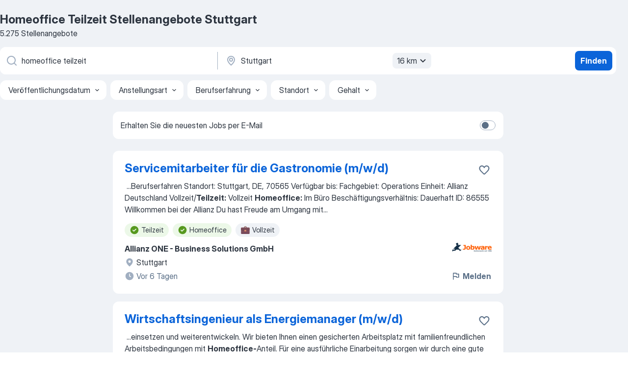

--- FILE ---
content_type: text/html
request_url: https://de.jooble.org/stellenangebote-homeoffice-teilzeit/Stuttgart
body_size: 111779
content:
<!DOCTYPE html><html lang="de" xmlns="http://www.w3.org/1999/xhtml"><head><meta charset="utf-8"><link data-chunk="app" rel="stylesheet" href="/assets/app.7324e65269e8202330a9.css"><link data-chunk="SERP" rel="stylesheet" href="/assets/SERP.04657a1bc3acf7120258.css"><meta name="viewport" content="width=device-width,initial-scale=1.0,maximum-scale=5" /><meta property="og:site_name" content="Jooble" /><meta property="og:locale" content="de" /><meta property="og:type" content="website" /><meta name="msvalidate.01" content="4E93DB804C5CCCD5B3AFF7486D4B2757" /><meta name="format-detection" content="telephone=no"><link rel="preconnect" href="https://www.googletagmanager.com" /><link rel="preconnect" href="https://www.google-analytics.com" /><link rel="dns-prefetch" href="https://www.google.com" /><link rel="dns-prefetch" href="https://apis.google.com" /><link rel="dns-prefetch" href="https://connect.facebook.net" /><link rel="dns-prefetch" href="https://www.facebook.com" /><link href="https://data-de.jooble.org/assets/fonts/inter-display.css" rel="stylesheet"><link href="https://data-de.jooble.org/assets/fonts/segoe.css" rel="stylesheet"><link rel="apple-touch-icon" href="/assets/images/favicon/ua/apple-touch-icon.png?v=4" /><link rel="apple-touch-icon" sizes="57x57" href="/assets/images/favicon/ua/apple-touch-icon-57x57.png?v=4" /><link rel="apple-touch-icon" sizes="60x60" href="/assets/images/favicon/ua/apple-touch-icon-60x60.png?v=4" /><link rel="apple-touch-icon" sizes="72x72" href="/assets/images/favicon/ua/apple-touch-icon-72x72.png?v=4" /><link rel="apple-touch-icon" sizes="76x76" href="/assets/images/favicon/ua/apple-touch-icon-76x76.png?v=4" /><link rel="apple-touch-icon" sizes="114x114" href="/assets/images/favicon/ua/apple-touch-icon-114x114.png?v=4" /><link rel="apple-touch-icon" sizes="120x120" href="/assets/images/favicon/ua/apple-touch-icon-120x120.png?v=4" /><link rel="apple-touch-icon" sizes="144x144" href="/assets/images/favicon/ua/apple-touch-icon-144x144.png?v=4" /><link rel="apple-touch-icon" sizes="152x152" href="/assets/images/favicon/ua/apple-touch-icon-152x152.png?v=4" /><link rel="apple-touch-icon" sizes="180x180" href="/assets/images/favicon/ua/apple-touch-icon-180x180.png?v=4" /><link rel="icon" type="image/png" sizes="16x16" href="/assets/images/favicon/ua/favicon-16x16.png?v=4"><link rel="icon" type="image/png" sizes="32x32" href="/assets/images/favicon/ua/favicon-32x32.png?v=4"><link rel="icon" type="image/png" sizes="48x48" href="/assets/images/favicon/ua/android-chrome-48x48.png?v=4"><link rel="icon" type="image/png" sizes="96x96" href="/assets/images/favicon/ua/android-chrome-96x96.png?v=4"><link rel="icon" type="image/png" sizes="144x144" href="/assets/images/favicon/ua/android-chrome-144x144.png?v=4"><link rel="icon" type="image/png" sizes="192x192" href="/assets/images/favicon/ua/android-chrome-192x192.png?v=4"><link rel="icon" type="image/png" sizes="194x194" href="/assets/images/favicon/ua/favicon-194x194.png?v=4"><link rel="icon" type="image/png" sizes="256x256" href="/assets/images/favicon/ua/android-chrome-256x256.png?v=4"><link rel="icon" type="image/png" sizes="384x384" href="/assets/images/favicon/ua/android-chrome-384x384.png?v=4"><link rel="icon" type="image/png" sizes="512x512" href="/assets/images/favicon/ua/android-chrome-512x512.png?v=4"><link rel="shortcut icon" type="image/x-icon" href="/assets/images/favicon/ua/favicon-ua.ico?v=4"><link rel="icon" href="/assets/images/favicon/ua/icon.svg?v=4" sizes="any" type="image/svg+xml"><meta name="msapplication-tooltip" content="Jooble"><meta name="msapplication-config" content="/browserconfig.xml"><meta name="msapplication-TileColor" content="#ffffff"><meta name="msapplication-TileImage" content="/assets/images/favicon/ua/mstile-144x144.png?v=4"><meta name="theme-color" content="#ffffff"><meta name="ir-site-verification-token" content="-1337664224"><script type="text/javascript" charset="utf-8">(function(g,o){g[o]=g[o]||function(){(g[o]['q']=g[o]['q']||[]).push(arguments)},g[o]['t']=1*new Date})(window,'_googCsa'); </script><script>!function(){if('PerformanceLongTaskTiming' in window) {var g=window.__tti={e:[]};g.o = new PerformanceObserver(function(l){g.e = g.e.concat(l.getEntries())});g.o.observe({entryTypes:['longtask']})}}();</script><script>!function(){var e,t,n,i,r={passive:!0,capture:!0},a=new Date,o=function(){i=[],t=-1,e=null,f(addEventListener)},c=function(i,r){e||(e=r,t=i,n=new Date,f(removeEventListener),u())},u=function(){if(t>=0&&t<n-a){var r={entryType:"first-input",name:e.type,target:e.target,cancelable:e.cancelable,startTime:e.timeStamp,processingStart:e.timeStamp+t};i.forEach((function(e){e(r)})),i=[]}},s=function(e){if(e.cancelable){var t=(e.timeStamp>1e12?new Date:performance.now())-e.timeStamp;"pointerdown"==e.type?function(e,t){var n=function(){c(e,t),a()},i=function(){a()},a=function(){removeEventListener("pointerup",n,r),removeEventListener("pointercancel",i,r)};addEventListener("pointerup",n,r),addEventListener("pointercancel",i,r)}(t,e):c(t,e)}},f=function(e){["mousedown","keydown","touchstart","pointerdown"].forEach((function(t){return e(t,s,r)}))},p="hidden"===document.visibilityState?0:1/0;addEventListener("visibilitychange",(function e(t){"hidden"===document.visibilityState&&(p=t.timeStamp,removeEventListener("visibilitychange",e,!0))}),!0);o(),self.webVitals={firstInputPolyfill:function(e){i.push(e),u()},resetFirstInputPolyfill:o,get firstHiddenTime(){return p}}}();</script><title data-rh="true">Dringend! Homeoffice Teilzeit Jobs in Stuttgart (mit Gehaltsangabe!) - Januar 2026 - Jooble</title><link data-rh="true" rel="canonical" href="https://de.jooble.org/stellenangebote-homeoffice-teilzeit/Stuttgart"/><link data-rh="true" hreflang="de-DE" rel="alternate" href="https://de.jooble.org/stellenangebote-homeoffice-teilzeit/Stuttgart"/><meta data-rh="true" name="keywords" content="Homeoffice Teilzeit Stellenangebote Stuttgart, Homeoffice Teilzeit Jobs Stuttgart, Stellenangebote, Jobs"/><meta data-rh="true" name="description" content="Jobs: Homeoffice Teilzeit in Stuttgart • Umfangreiche Auswahl von 412.000+ aktuellen Stellenangeboten • Schnelle &amp; Kostenlose Jobsuche • Führende Arbeitgeber in Stuttgart • Vollzeit-, Teilzeit- und temporäre Anstellung • Konkurrenzfähiges Gehalt • Job-Mail-Service • Jobs als: Homeoffice Teilzeit - jetzt finden!"/><meta data-rh="true" property="og:image" content="/assets/images/open_graph/og_image.png"/><meta data-rh="true" property="og:url" content="https://de.jooble.org/stellenangebote-homeoffice-teilzeit/Stuttgart"/><meta data-rh="true" property="og:title" content="Dringend! Homeoffice Teilzeit Jobs in Stuttgart (mit Gehaltsangabe!) - Januar 2026 - Jooble"/><meta data-rh="true" property="og:description" content="Jobs: Homeoffice Teilzeit in Stuttgart • Umfangreiche Auswahl von 412.000+ aktuellen Stellenangeboten • Schnelle &amp; Kostenlose Jobsuche • Führende Arbeitgeber in Stuttgart • Vollzeit-, Teilzeit- und temporäre Anstellung • Konkurrenzfähiges Gehalt • Job-Mail-Service • Jobs als: Homeoffice Teilzeit - jetzt finden!"/><script data-rh="true" type="application/ld+json">{"@context":"https://schema.org","@type":"BreadcrumbList","itemListElement":[[{"@type":"ListItem","position":1,"item":{"@id":"https://de.jooble.org","name":"Stellenangebote"}},{"@type":"ListItem","position":2,"item":{"@id":"https://de.jooble.org/stellenangebote-homeoffice-teilzeit","name":"Homeoffice teilzeit"}},{"@type":"ListItem","position":3,"item":{"name":"Homeoffice teilzeit Stuttgart"}}]]}</script><script data-rh="true" type="application/ld+json">{"@context":"https://schema.org","@type":"ItemList","numberOfItems":5275,"itemListElement":[[{"@type":"ListItem","position":1,"url":"https://de.jooble.org/jdp/-6012172379901769799/Servicemitarbeiter-f%C3%BCr-die-Gastronomie-(m%2Fw%2Fd)-Stuttgart"},{"@type":"ListItem","position":2,"url":"https://de.jooble.org/away/-6548726015125561245"},{"@type":"ListItem","position":3,"url":"https://de.jooble.org/jdp/4913358078472702660/Mitarbeiter%2F+in-Anwendungs+-und-Systembetreuung-(m%2Fw%2Fd)-Stuttgart"},{"@type":"ListItem","position":4,"url":"https://de.jooble.org/jdp/-7240850869347117768/Mitarbeiter%2F+in-Betreiberverantwortung-(m%2Fw%2Fd)-Stuttgart"},{"@type":"ListItem","position":5,"url":"https://de.jooble.org/jdp/-1651582682128704577/Callcenter+Agent-(m%2Fw%2Fd)-Stuttgart"},{"@type":"ListItem","position":6,"url":"https://de.jooble.org/jdp/7141001181148129549/Teamassistenz-(m%2Fw%2Fd)-Esslingen-am-Neckar"},{"@type":"ListItem","position":7,"url":"https://de.jooble.org/jdp/1516066077783087823/Entgeltreferent-(m%2Fw%2Fd)-Stuttgart"},{"@type":"ListItem","position":8,"url":"https://de.jooble.org/jdp/8679347668017761687/Koch-f%C3%BCr-die-Gastronomie-im-Bereich-Fine-Dining-(m%2Fw%2Fd)-Stuttgart"},{"@type":"ListItem","position":9,"url":"https://de.jooble.org/jdp/-599410155822006932/Nachhilfelehrer-(m%2Fw%2Fd)-im-Landkreis-Esslingen-Leinfelden+Echterdingen"},{"@type":"ListItem","position":10,"url":"https://de.jooble.org/jdp/-2377418714122843781/Bauingenieur%2F+in-(m%2Fw%2Fd)-Stuttgart"},{"@type":"ListItem","position":11,"url":"https://de.jooble.org/jdp/-1955748823154196785/Endlich-Therapie-statt-B%C3%BCrokratie-+-Psychologischer-Psychotherapeut-(m%2Fw%2Fd)-in-Stuttgart-in-Voll+-oder-Teilzeit-Stuttgart"},{"@type":"ListItem","position":12,"url":"https://de.jooble.org/away/4619790275749293781"},{"@type":"ListItem","position":13,"url":"https://de.jooble.org/jdp/780131127460282630/Medizinischer-Dokumentar-%2F-Tumordokumentar-(m%2Fw%2Fd)-Stuttgart"},{"@type":"ListItem","position":14,"url":"https://de.jooble.org/jdp/7725308871676953548/Sachgebietsleitung-B%C3%BCrgerservice-Leben-im-Alter-(m%2Fw%2Fd)-Stuttgart"},{"@type":"ListItem","position":15,"url":"https://de.jooble.org/jdp/-1817787328107871830/Sozialp%C3%A4dagog%2F+in-Haus-des-Jugendrechts-(m%2Fw%2Fd)-Stuttgart"},{"@type":"ListItem","position":16,"url":"https://de.jooble.org/jdp/-3706362816988110274/Bauingenieur%2F+in-(m%2Fw%2Fd)-Stuttgart"},{"@type":"ListItem","position":17,"url":"https://de.jooble.org/jdp/-6157973607292771531/Vertriebsmitarbeiter-%2F-Sales-Assistent-im-Innendienst-(m%2Fw%2Fd)-Stuttgart"},{"@type":"ListItem","position":18,"url":"https://de.jooble.org/jdp/8838954455175605069/Technische%2F+r-Hausverwalter%2F+in-(m%2Fw%2Fd)-Stuttgart"},{"@type":"ListItem","position":19,"url":"https://de.jooble.org/jdp/1806241753168083810/Sachgebietsleitung-Geb%C3%A4udetechnik-Abteilung-Schulbau-(m%2Fw%2Fd)-Stuttgart"},{"@type":"ListItem","position":20,"url":"https://de.jooble.org/jdp/-5432848485575334190/Werkstudent-HR-Business-Services-(w%2Fm%2Fd)-Stuttgart"},{"@type":"ListItem","position":21,"url":"https://de.jooble.org/jdp/2704042156936464413/Bauaufseher%2F+in-(m%2Fw%2Fd)-Stuttgart"},{"@type":"ListItem","position":22,"url":"https://de.jooble.org/jdp/-7603265348439767505/Mitarbeiter-(m%2Fw%2Fd)-f%C3%BCr-die-Koordination-von-Veranstaltungen-und-Dienstleistungen-in-Voll+-(100%25)-oder-Teilzeit-(75%25)-Stuttgart"},{"@type":"ListItem","position":23,"url":"https://de.jooble.org/jdp/-4341291455459438619/Entgeltabrechner-(w%2Fm%2Fd)-in-Vollzeit-o.-Teilzeit%2C-32...-Stuttgart"},{"@type":"ListItem","position":24,"url":"https://de.jooble.org/jdp/-6862710621273082921/Lohnbuchhalter-(m%2Fw%2Fd)-in-Teil+%2FVollzeit-Fellbach"},{"@type":"ListItem","position":25,"url":"https://de.jooble.org/jdp/3750837800857294316/Lohn+-und-Finanzbuchhalter-(m%2Fw%2Fd)-Leinfelden+Echterdingen"},{"@type":"ListItem","position":26,"url":"https://de.jooble.org/jdp/-3605168638564682103/Lohn+-und-Finanzbuchhalter-(m%2Fw%2Fd)-in-Teil+%2FVollzeit-Fellbach"},{"@type":"ListItem","position":27,"url":"https://de.jooble.org/jdp/-2165189509983664069/Stellv.-Leiter%2F+in-Sachgebiet-Wohngeld-(m%2Fw%2Fd)-Stuttgart"},{"@type":"ListItem","position":28,"url":"https://de.jooble.org/jdp/-5037519595250976327/Assistenz-Abteilungsleitung-Integrationspolitik-(m%2Fw%2Fd)-Stuttgart"},{"@type":"ListItem","position":29,"url":"https://de.jooble.org/jdp/-2728864451958997350/Sachbearbeiterin-%2F-Sachbearbeiter-im-gehobenen-nichttechnischen-Dienst-(m%2Fw%2Fd)-Stuttgart"},{"@type":"ListItem","position":30,"url":"https://de.jooble.org/jdp/4021511783964207042/Assistent%2Fin-(m%2Fw%2Fd)-des-Betriebsb%C3%BCros-der-Servicegruppe-Haustechnik%2FHausdienste-Stuttgart"}]]}</script></head><body ondragstart="return false"><div id="app"><div class="zR2N9v"><div class="_1G2nM4"><div></div><div id="serpContainer" class="_0CG45k"><div class="+MdXgT"><header class="VavEB9"><div class="qD9dwK"><h1 class="_518B8Z">Homeoffice Teilzeit Stellenangebote Stuttgart</h1><div company="p" class="cXVOTD">5.275 Stellenangebote</div></div><div class=""><form class="CXE+FW" data-test-name="_searchForm"><div class="tXoMlu"><div class="kySr3o EIHqTW"><div class="H-KSNn"><div class="Y6LTZC RKazSn"><div class="_0vIToK"><svg class="BC4g2E abyhUO gexuVd kPZVKg"><use xlink:href="/assets/sprite.1oxueCVBzlo-hocQRlhy.svg#icon-magnifier-usage"></use></svg><input id="input_:R55j8h:" class="_2cXMBT aHpE4r _5sX2B+" placeholder="Ich suche nach Stellenangeboten..." type="text" spellcheck="false" name="keyword" autoComplete="off" autoCapitalize="off" data-test-name="_searchFormKeywordInput" aria-label="Bitte geben Sie an, welche Art von Stelle Sie suchen" value="homeoffice teilzeit"/></div></div></div></div><div class="kySr3o _9+Weu7"><div class="H-KSNn"><div class="Y6LTZC RKazSn"><div class="_0vIToK"><svg class="BC4g2E abyhUO gexuVd kPZVKg"><use xlink:href="/assets/sprite.1oxueCVBzlo-hocQRlhy.svg#icon-map_marker-usage"></use></svg><input id="tbRegion" class="_2cXMBT aHpE4r _5sX2B+" placeholder="Ort" type="text" spellcheck="false" name="region" autoComplete="off" autoCapitalize="off" data-test-name="_searchFormRegionInput" aria-label="Wählen Sie den Ort aus, in dem Sie Job suchen" value="Stuttgart"/></div><div class="hQwOE1"><div class="-xWR9w" data-test-name="_radiusSelect"><button type="button" class="VMdYVt i6dNg1 oUsVL7 -A9fYs mO9zne">16 km<span class="njVmSf"><svg class="KaSFrq JAzKjj GM7Sgs MQl7R9"><use xlink:href="/assets/sprite.1oxueCVBzlo-hocQRlhy.svg#icon-chevron_down-usage"></use></svg></span></button></div></div></div></div></div></div><button type="submit" class="VMdYVt i6dNg1 oUsVL7 xVPKbj ZuTpxY">Finden</button></form></div><div class="p7hDF8"><div class="apmZrt" data-test-name="_smartTagsFilter" role="region" aria-label="Filters"><button type="button" class="wYznI5"><span class="_1apRDx">Veröffentlichungsdatum</span><svg class="KaSFrq DuJhnH GM7Sgs _398Jb4"><use xlink:href="/assets/sprite.1oxueCVBzlo-hocQRlhy.svg#icon-chevron_down-usage"></use></svg></button><button type="button" class="wYznI5"><span class="_1apRDx">Anstellungsart</span><svg class="KaSFrq DuJhnH GM7Sgs _398Jb4"><use xlink:href="/assets/sprite.1oxueCVBzlo-hocQRlhy.svg#icon-chevron_down-usage"></use></svg></button><button type="button" class="wYznI5"><span class="_1apRDx">Berufserfahrung</span><svg class="KaSFrq DuJhnH GM7Sgs _398Jb4"><use xlink:href="/assets/sprite.1oxueCVBzlo-hocQRlhy.svg#icon-chevron_down-usage"></use></svg></button><button type="button" class="wYznI5"><span class="_1apRDx">Standort</span><svg class="KaSFrq DuJhnH GM7Sgs _398Jb4"><use xlink:href="/assets/sprite.1oxueCVBzlo-hocQRlhy.svg#icon-chevron_down-usage"></use></svg></button><button type="button" class="wYznI5"><span class="_1apRDx">Gehalt</span><svg class="KaSFrq DuJhnH GM7Sgs _398Jb4"><use xlink:href="/assets/sprite.1oxueCVBzlo-hocQRlhy.svg#icon-chevron_down-usage"></use></svg></button></div></div></header><div class="y+s7YY"><div class="Amjssv"><main class="toVmC+" role="main"><div class="NeCPdn" id="topBarContainer"><div class="dKIuea"><div class="pfddcp xPgV1+"><div class="Z7rxKJ"><span class="ahUpuK"> Erhalten Sie die neuesten Jobs per E-Mail </span><div class="rV3P9b H6hBvI RDT4pD seXaaO"><input id="SubscriptionSwitcher" type="checkbox" tabindex="-1" aria-label="SubscriptionSwitcher"/><label for="SubscriptionSwitcher" tabindex="0" role="switch" aria-checked="false" data-focus-target="SubscriptionSwitcher"><span data-switch="pill" data-caption="false"><span data-switch="round"></span></span></label></div></div></div></div></div><div class="bXbgrv" id="serpContent"><div><div class="infinite-scroll-component__outerdiv"><div class="infinite-scroll-component ZbPfXY _serpContentBlock" style="height:auto;overflow:auto;-webkit-overflow-scrolling:touch"><div><ul class="kiBEcn"><li></li><li><div id="-6012172379901769799" data-test-name="_jobCard" class="+n4WEb rHG1ci"><div class="_9q4Aij"><h2 class="jA9gFS dUatPc"><a class="_8w9Ce2 tUC4Fj _6i4Nb0 wtCvxI job_card_link" target="_blank" href="https://de.jooble.org/jdp/-6012172379901769799/Servicemitarbeiter-f%C3%BCr-die-Gastronomie-(m%2Fw%2Fd)-Stuttgart">Servicemitarbeiter für die Gastronomie (m/w/d)</a></h2><div class="_5A-eEY"><div class="Bdpujj"><button type="button" class="ZapzXe _9WpygY XEfYdx JFkX+L vMdXr7 RNbuqd" data-test-name="jobFavoritesButton__-6012172379901769799" aria-label="Die Stellenanzeige wurde zu den Favoriten hinzugefügt"><span class="H2e2t1 +gVFyQ"><svg class="KaSFrq JAzKjj _0ng4na"><use xlink:href="/assets/sprite.1oxueCVBzlo-hocQRlhy.svg#icon-heart_outline-usage"></use></svg></span></button></div></div></div><div><div class="QZH8mt"><div class="GEyos4">&nbsp;...<span>Berufserfahren

Standort:
Stuttgart, DE, 70565

Verfügbar bis: Fachgebiet:
Operations

Einheit:
Allianz Deutschland

Vollzeit/</span><b>Teilzeit:</b><span>
Vollzeit

</span><b>Homeoffice:</b><span>
Im Büro

Beschäftigungsverhältnis:
Dauerhaft

ID:
86555


Willkommen bei der Allianz
Du hast Freude am Umgang mit</span>...&nbsp;</div><div class="rvi8+s"><div class="tXxXy-"><div data-name="teilzeit" data-test-name="_highlightedTag" class="K8ZLnh tag fT460t"><svg class="KaSFrq DuJhnH GeatqJ"><use xlink:href="/assets/sprite.1oxueCVBzlo-hocQRlhy.svg#icon-check_match-usage"></use></svg>Teilzeit</div><div data-name="homeoffice" data-test-name="_highlightedTag" class="K8ZLnh tag fT460t"><svg class="KaSFrq DuJhnH GeatqJ"><use xlink:href="/assets/sprite.1oxueCVBzlo-hocQRlhy.svg#icon-check_match-usage"></use></svg>Homeoffice</div><div data-name="vollzeit" data-test-name="_jobTag" class="K8ZLnh tag _7Amkfs"><div class="uE1IG0" style="background-image:url(/assets/images/tagIconsNew/emj_briefcase.svg)"></div>Vollzeit</div></div></div></div><div class="L4BhzZ wrapper__new_tags_design bLrJMm"><div class="j+648w"><button type="button" class="ZapzXe _9WpygY JFkX+L vMdXr7 _9ofHq7" data-test-name="_reportJobButtonSerp"><span class="H2e2t1 w87w0E"><svg class="KaSFrq xY3sEm _0ng4na cS9jE1"><use xlink:href="/assets/sprite.1oxueCVBzlo-hocQRlhy.svg#icon-flag-usage"></use></svg></span>Melden</button><img src="/css/images/plogo/311.gif" class="yUFQEM" aria-hidden="true" alt="dteCompanyLogo"/></div><div class="E6E0jY"><div class="pXyhD4 VeoRvG"><div class="heru4z"><p class="z6WlhX" data-test-name="_companyName">Allianz ONE - Business Solutions GmbH</p></div></div><div class="blapLw gj1vO6 fhg31q nxYYVJ" tabindex="-1"><svg class="BC4g2E c6AqqO gexuVd kE3ssB DlQ0Ty icon_gray_soft mdorqd"><use xlink:href="/assets/sprite.1oxueCVBzlo-hocQRlhy.svg#icon-map_marker_filled-usage"></use></svg><div class="caption NTRJBV">Stuttgart</div></div><div class="blapLw gj1vO6 fhg31q fGYTou"><svg class="BC4g2E c6AqqO gexuVd kE3ssB DlQ0Ty icon_gray_soft jjtReA"><use xlink:href="/assets/sprite.1oxueCVBzlo-hocQRlhy.svg#icon-clock_filled-usage"></use></svg><div class="caption Vk-5Da">Vor 6 Tagen</div></div></div></div></div></div></li><li><div id="-6548726015125561245" data-test-name="_jobCard" class="+n4WEb rHG1ci"><div class="_9q4Aij"><h2 class="jA9gFS dUatPc"><a class="_8w9Ce2 tUC4Fj _6i4Nb0 wtCvxI job_card_link" target="_blank" rel="noopener nofollow" href="https://de.jooble.org/away/-6548726015125561245">Wirtschaftsingenieur als Energiemanager (m/w/d)</a></h2><div class="_5A-eEY"><div class="Bdpujj"><button type="button" class="ZapzXe _9WpygY XEfYdx JFkX+L vMdXr7 RNbuqd" data-test-name="jobFavoritesButton__-6548726015125561245" aria-label="Die Stellenanzeige wurde zu den Favoriten hinzugefügt"><span class="H2e2t1 +gVFyQ"><svg class="KaSFrq JAzKjj _0ng4na"><use xlink:href="/assets/sprite.1oxueCVBzlo-hocQRlhy.svg#icon-heart_outline-usage"></use></svg></span></button></div></div></div><div><div class="QZH8mt"><div class="GEyos4">&nbsp;...<span>einsetzen und weiterentwickeln. 
 Wir bieten Ihnen einen gesicherten Arbeitsplatz mit familienfreundlichen Arbeitsbedingungen mit </span><b>Homeoffice-</b><span>Anteil. Für eine ausführliche Einarbeitung sorgen wir durch eine gute Einbindung in ein kollegiales Team und durch vielfältige</span>...&nbsp;</div><div class="rvi8+s"><div class="tXxXy-"><div data-name="teilzeit" data-test-name="_highlightedTag" class="K8ZLnh tag fT460t"><svg class="KaSFrq DuJhnH GeatqJ"><use xlink:href="/assets/sprite.1oxueCVBzlo-hocQRlhy.svg#icon-check_match-usage"></use></svg>Teilzeit</div><div data-name="homeoffice" data-test-name="_highlightedTag" class="K8ZLnh tag fT460t"><svg class="KaSFrq DuJhnH GeatqJ"><use xlink:href="/assets/sprite.1oxueCVBzlo-hocQRlhy.svg#icon-check_match-usage"></use></svg>Homeoffice</div><div data-name="vollzeit" data-test-name="_jobTag" class="K8ZLnh tag _7Amkfs"><div class="uE1IG0" style="background-image:url(/assets/images/tagIconsNew/emj_briefcase.svg)"></div>Vollzeit</div><div data-name="ab_sofort" data-test-name="_jobTag" class="K8ZLnh tag _7Amkfs"><div class="uE1IG0" style="background-image:url(/assets/images/tagIconsNew/emoji_round_pushpin.svg)"></div>Ab sofort</div></div></div></div><div class="L4BhzZ wrapper__new_tags_design bLrJMm"><div class="j+648w"><button type="button" class="ZapzXe _9WpygY JFkX+L vMdXr7 _9ofHq7" data-test-name="_reportJobButtonSerp"><span class="H2e2t1 w87w0E"><svg class="KaSFrq xY3sEm _0ng4na cS9jE1"><use xlink:href="/assets/sprite.1oxueCVBzlo-hocQRlhy.svg#icon-flag-usage"></use></svg></span>Melden</button><img src="https://nl.jooble.org/logo/-99851121147633657.png" class="yUFQEM" aria-hidden="true" alt="dteCompanyLogo"/></div><div class="E6E0jY"><div class="pXyhD4 VeoRvG"><div class="heru4z"><p class="z6WlhX" data-test-name="_companyName">Schulstiftung der Evangelischen Landeskirche in Württemberg</p></div></div><div class="blapLw gj1vO6 fhg31q nxYYVJ" tabindex="-1"><svg class="BC4g2E c6AqqO gexuVd kE3ssB DlQ0Ty icon_gray_soft mdorqd"><use xlink:href="/assets/sprite.1oxueCVBzlo-hocQRlhy.svg#icon-map_marker_filled-usage"></use></svg><div class="caption NTRJBV">Stuttgart</div></div><div class="blapLw gj1vO6 fhg31q fGYTou"><svg class="BC4g2E c6AqqO gexuVd kE3ssB DlQ0Ty icon_gray_soft jjtReA"><use xlink:href="/assets/sprite.1oxueCVBzlo-hocQRlhy.svg#icon-clock_filled-usage"></use></svg><div class="caption Vk-5Da">Vor 7 Tagen</div></div></div></div></div></div></li><li><div id="4913358078472702660" data-test-name="_jobCard" class="+n4WEb rHG1ci"><div class="_9q4Aij"><h2 class="jA9gFS dUatPc"><a class="_8w9Ce2 tUC4Fj _6i4Nb0 wtCvxI job_card_link" target="_blank" href="https://de.jooble.org/jdp/4913358078472702660/Mitarbeiter%2F+in-Anwendungs+-und-Systembetreuung-(m%2Fw%2Fd)-Stuttgart">Mitarbeiter/-in Anwendungs- und Systembetreuung (m/w/d)</a></h2><div class="_5A-eEY"><div class="Bdpujj"><button type="button" class="ZapzXe _9WpygY XEfYdx JFkX+L vMdXr7 RNbuqd" data-test-name="jobFavoritesButton__4913358078472702660" aria-label="Die Stellenanzeige wurde zu den Favoriten hinzugefügt"><span class="H2e2t1 +gVFyQ"><svg class="KaSFrq JAzKjj _0ng4na"><use xlink:href="/assets/sprite.1oxueCVBzlo-hocQRlhy.svg#icon-heart_outline-usage"></use></svg></span></button></div></div></div><div><div class="QZH8mt"><div class="GEyos4">&nbsp;...<span>das Jugendamt der Landeshauptstadt Stuttgart. Die Stelle ist in </span><b>Teilzeit </b><span>(50 %) und unbefristet zu besetzen. Ab dem 01.05.2026 stehen</span>...&nbsp;&nbsp;...<span>flexible Arbeitszeitmodelle und die Möglichkeit, mobil bzw. im </span><b>Homeoffice </b><span>zu arbeiten

Gemeinsam wachsen: persönliche und fachliche</span>...&nbsp;</div><div class="rvi8+s"><div class="tXxXy-"><div data-name="teilzeit" data-test-name="_highlightedTag" class="K8ZLnh tag fT460t"><svg class="KaSFrq DuJhnH GeatqJ"><use xlink:href="/assets/sprite.1oxueCVBzlo-hocQRlhy.svg#icon-check_match-usage"></use></svg>Teilzeit</div><div data-name="homeoffice" data-test-name="_highlightedTag" class="K8ZLnh tag fT460t"><svg class="KaSFrq DuJhnH GeatqJ"><use xlink:href="/assets/sprite.1oxueCVBzlo-hocQRlhy.svg#icon-check_match-usage"></use></svg>Homeoffice</div><div data-name="unbefristet" data-test-name="_jobTag" class="K8ZLnh tag _7Amkfs"><div class="uE1IG0" style="background-image:url(/assets/images/tagIconsNew/emj_briefcase.svg)"></div>Unbefristete Arbeit</div></div></div></div><div class="L4BhzZ wrapper__new_tags_design bLrJMm"><div class="j+648w"><button type="button" class="ZapzXe _9WpygY JFkX+L vMdXr7 _9ofHq7" data-test-name="_reportJobButtonSerp"><span class="H2e2t1 w87w0E"><svg class="KaSFrq xY3sEm _0ng4na cS9jE1"><use xlink:href="/assets/sprite.1oxueCVBzlo-hocQRlhy.svg#icon-flag-usage"></use></svg></span>Melden</button><img src="/css/images/plogo/311.gif" class="yUFQEM" aria-hidden="true" alt="dteCompanyLogo"/></div><div class="E6E0jY"><div class="pXyhD4 VeoRvG"><div class="heru4z"><p class="z6WlhX" data-test-name="_companyName">Landeshauptstadt Stuttgart</p></div></div><div class="blapLw gj1vO6 fhg31q nxYYVJ" tabindex="-1"><svg class="BC4g2E c6AqqO gexuVd kE3ssB DlQ0Ty icon_gray_soft mdorqd"><use xlink:href="/assets/sprite.1oxueCVBzlo-hocQRlhy.svg#icon-map_marker_filled-usage"></use></svg><div class="caption NTRJBV">Stuttgart</div></div><div class="blapLw gj1vO6 fhg31q fGYTou"><svg class="BC4g2E c6AqqO gexuVd kE3ssB DlQ0Ty icon_gray_soft jjtReA"><use xlink:href="/assets/sprite.1oxueCVBzlo-hocQRlhy.svg#icon-clock_filled-usage"></use></svg><div class="caption Vk-5Da">Vor 11 Tagen</div></div></div></div></div></div></li><li><div id="-7240850869347117768" data-test-name="_jobCard" class="+n4WEb rHG1ci"><div class="_9q4Aij"><h2 class="jA9gFS dUatPc"><a class="_8w9Ce2 tUC4Fj _6i4Nb0 wtCvxI job_card_link" target="_blank" href="https://de.jooble.org/jdp/-7240850869347117768/Mitarbeiter%2F+in-Betreiberverantwortung-(m%2Fw%2Fd)-Stuttgart">Mitarbeiter/-in Betreiberverantwortung (m/w/d)</a></h2><div class="_5A-eEY"><div class="Bdpujj"><button type="button" class="ZapzXe _9WpygY XEfYdx JFkX+L vMdXr7 RNbuqd" data-test-name="jobFavoritesButton__-7240850869347117768" aria-label="Die Stellenanzeige wurde zu den Favoriten hinzugefügt"><span class="H2e2t1 +gVFyQ"><svg class="KaSFrq JAzKjj _0ng4na"><use xlink:href="/assets/sprite.1oxueCVBzlo-hocQRlhy.svg#icon-heart_outline-usage"></use></svg></span></button></div></div></div><div><div class="QZH8mt"><div class="GEyos4">&nbsp;...<span>Liegenschaftsamt der Landeshauptstadt Stuttgart. Die Stelle ist in </span><b>Teilzeit </b><span>(40 %) und unbefristet zu besetzen.
Das Liegenschaftsamt ist</span>...&nbsp;&nbsp;...<span>und die Möglichkeit, teilweise mobil bzw. im </span><b>Homeoffice </b><span>zu arbeiten, Gesundheitsmanagement und Sportangebote

Gemeinsam</span>...&nbsp;</div><div class="rvi8+s"><div class="tXxXy-"><div data-name="teilzeit" data-test-name="_highlightedTag" class="K8ZLnh tag fT460t"><svg class="KaSFrq DuJhnH GeatqJ"><use xlink:href="/assets/sprite.1oxueCVBzlo-hocQRlhy.svg#icon-check_match-usage"></use></svg>Teilzeit</div><div data-name="homeoffice" data-test-name="_highlightedTag" class="K8ZLnh tag fT460t"><svg class="KaSFrq DuJhnH GeatqJ"><use xlink:href="/assets/sprite.1oxueCVBzlo-hocQRlhy.svg#icon-check_match-usage"></use></svg>Homeoffice</div><div data-name="unbefristet" data-test-name="_jobTag" class="K8ZLnh tag _7Amkfs"><div class="uE1IG0" style="background-image:url(/assets/images/tagIconsNew/emj_briefcase.svg)"></div>Unbefristete Arbeit</div><div data-name="weiterbildungsstelle" data-test-name="_jobTag" class="K8ZLnh tag _7Amkfs"><div class="uE1IG0" style="background-image:url(/assets/images/tagIconsNew/emj_briefcase.svg)"></div>Weiterbildung</div></div></div></div><div class="L4BhzZ wrapper__new_tags_design bLrJMm"><div class="j+648w"><button type="button" class="ZapzXe _9WpygY JFkX+L vMdXr7 _9ofHq7" data-test-name="_reportJobButtonSerp"><span class="H2e2t1 w87w0E"><svg class="KaSFrq xY3sEm _0ng4na cS9jE1"><use xlink:href="/assets/sprite.1oxueCVBzlo-hocQRlhy.svg#icon-flag-usage"></use></svg></span>Melden</button><img src="/css/images/plogo/311.gif" class="yUFQEM" aria-hidden="true" alt="dteCompanyLogo"/></div><div class="E6E0jY"><div class="pXyhD4 VeoRvG"><div class="heru4z"><p class="z6WlhX" data-test-name="_companyName">Landeshauptstadt Stuttgart</p></div></div><div class="blapLw gj1vO6 fhg31q nxYYVJ" tabindex="-1"><svg class="BC4g2E c6AqqO gexuVd kE3ssB DlQ0Ty icon_gray_soft mdorqd"><use xlink:href="/assets/sprite.1oxueCVBzlo-hocQRlhy.svg#icon-map_marker_filled-usage"></use></svg><div class="caption NTRJBV">Stuttgart</div></div><div class="blapLw gj1vO6 fhg31q fGYTou"><svg class="BC4g2E c6AqqO gexuVd kE3ssB DlQ0Ty icon_gray_soft jjtReA"><use xlink:href="/assets/sprite.1oxueCVBzlo-hocQRlhy.svg#icon-clock_filled-usage"></use></svg><div class="caption Vk-5Da">Vor 4 Tagen</div></div></div></div></div></div></li><li><div id="-1651582682128704577" data-test-name="_jobCard" class="+n4WEb rHG1ci"><div class="_9q4Aij"><h2 class="jA9gFS dUatPc"><a class="_8w9Ce2 tUC4Fj _6i4Nb0 wtCvxI job_card_link" target="_blank" href="https://de.jooble.org/jdp/-1651582682128704577/Callcenter+Agent-(m%2Fw%2Fd)-Stuttgart">Callcenter-Agent (m/w/d)</a></h2><div class="_5A-eEY"><div class="Bdpujj"><button type="button" class="ZapzXe _9WpygY XEfYdx JFkX+L vMdXr7 RNbuqd" data-test-name="jobFavoritesButton__-1651582682128704577" aria-label="Die Stellenanzeige wurde zu den Favoriten hinzugefügt"><span class="H2e2t1 +gVFyQ"><svg class="KaSFrq JAzKjj _0ng4na"><use xlink:href="/assets/sprite.1oxueCVBzlo-hocQRlhy.svg#icon-heart_outline-usage"></use></svg></span></button></div></div></div><div><div class="QZH8mt"><div class="GEyos4">&nbsp;...<span>Baden-Württemberg e.V. 
 Callcenter-Agent (m/w/d)
 Stuttgart 
</span><b>Teilzeit
</b><span>        Festanstellung
         Wir sind ein großer,</span>...&nbsp;&nbsp;...<span>Internetzugang muss vorhanden oder einrichtbar sein. Ausübungsort ist das </span><b>Homeoffice.</b><span> 

 Bewerberinnen und Bewerber müssen in B-W ansässig ein.</span>...&nbsp;</div><div class="rvi8+s"><div class="tXxXy-"><div data-name="teilzeit" data-test-name="_highlightedTag" class="K8ZLnh tag fT460t"><svg class="KaSFrq DuJhnH GeatqJ"><use xlink:href="/assets/sprite.1oxueCVBzlo-hocQRlhy.svg#icon-check_match-usage"></use></svg>Teilzeit</div><div data-name="homeoffice" data-test-name="_highlightedTag" class="K8ZLnh tag fT460t"><svg class="KaSFrq DuJhnH GeatqJ"><use xlink:href="/assets/sprite.1oxueCVBzlo-hocQRlhy.svg#icon-check_match-usage"></use></svg>Homeoffice</div><div data-name="20_stunden" data-test-name="_jobTag" class="K8ZLnh tag _7Amkfs"><div class="uE1IG0" style="background-image:url(/assets/images/tagIconsNew/emj_briefcase.svg)"></div>20 Std./Woche</div><div data-name="festanstellung" data-test-name="_jobTag" class="K8ZLnh tag _7Amkfs"><div class="uE1IG0" style="background-image:url(/assets/images/tagIconsNew/emj_briefcase.svg)"></div>Festanstellung</div><div data-name="von_zu_hause" data-test-name="_jobTag" class="K8ZLnh tag _7Amkfs"><div class="uE1IG0" style="background-image:url(/assets/images/tagIconsNew/emoji_house.svg)"></div>Von zu Hause</div></div></div></div><div class="L4BhzZ wrapper__new_tags_design bLrJMm"><div class="j+648w"><button type="button" class="ZapzXe _9WpygY JFkX+L vMdXr7 _9ofHq7" data-test-name="_reportJobButtonSerp"><span class="H2e2t1 w87w0E"><svg class="KaSFrq xY3sEm _0ng4na cS9jE1"><use xlink:href="/assets/sprite.1oxueCVBzlo-hocQRlhy.svg#icon-flag-usage"></use></svg></span>Melden</button></div><div class="E6E0jY"><div class="pXyhD4 VeoRvG"><div class="heru4z"><p class="z6WlhX" data-test-name="_companyName">Bund der Steuerzahler Baden-Württemberg e.V.</p></div></div><div class="blapLw gj1vO6 fhg31q nxYYVJ" tabindex="-1"><svg class="BC4g2E c6AqqO gexuVd kE3ssB DlQ0Ty icon_gray_soft mdorqd"><use xlink:href="/assets/sprite.1oxueCVBzlo-hocQRlhy.svg#icon-map_marker_filled-usage"></use></svg><div class="caption NTRJBV">Stuttgart</div></div><div class="blapLw gj1vO6 fhg31q fGYTou"><svg class="BC4g2E c6AqqO gexuVd kE3ssB DlQ0Ty icon_gray_soft jjtReA"><use xlink:href="/assets/sprite.1oxueCVBzlo-hocQRlhy.svg#icon-clock_filled-usage"></use></svg><div class="caption Vk-5Da">Vor 5 Tagen</div></div></div></div></div></div></li><li><div id="7141001181148129549" data-test-name="_jobCard" class="+n4WEb rHG1ci"><div class="_9q4Aij"><h2 class="jA9gFS dUatPc"><a class="_8w9Ce2 tUC4Fj _6i4Nb0 wtCvxI job_card_link" target="_blank" href="https://de.jooble.org/jdp/7141001181148129549/Teamassistenz-(m%2Fw%2Fd)-Esslingen-am-Neckar">Teamassistenz (m/w/d)</a></h2><div class="_5A-eEY"><div class="Bdpujj"><button type="button" class="ZapzXe _9WpygY XEfYdx JFkX+L vMdXr7 RNbuqd" data-test-name="jobFavoritesButton__7141001181148129549" aria-label="Die Stellenanzeige wurde zu den Favoriten hinzugefügt"><span class="H2e2t1 +gVFyQ"><svg class="KaSFrq JAzKjj _0ng4na"><use xlink:href="/assets/sprite.1oxueCVBzlo-hocQRlhy.svg#icon-heart_outline-usage"></use></svg></span></button></div></div></div><div><div class="QZH8mt"><div class="GEyos4">&nbsp;...<span>Wir suchen Sie als: 
 Teamassistenz (m/w/d)
 Festanstellung, </span><b>Teilzeit </b><span>· Esslingen 
 Aufgaben 
 Sie führen das Sekretariat und</span>...&nbsp;&nbsp;...<span>Alters­vorsorge 
 Firmenlaptop 
 Flexible Arbeits­zeiten 
 </span><b>Homeoffice </b><span>
 Mitarbeiter­events 
 Smartphone 
 Unfallversicherung 
 STBL1</span>...&nbsp;</div><div class="rvi8+s"><div class="tXxXy-"><div data-name="teilzeit" data-test-name="_highlightedTag" class="K8ZLnh tag fT460t"><svg class="KaSFrq DuJhnH GeatqJ"><use xlink:href="/assets/sprite.1oxueCVBzlo-hocQRlhy.svg#icon-check_match-usage"></use></svg>Teilzeit</div><div data-name="homeoffice" data-test-name="_highlightedTag" class="K8ZLnh tag fT460t"><svg class="KaSFrq DuJhnH GeatqJ"><use xlink:href="/assets/sprite.1oxueCVBzlo-hocQRlhy.svg#icon-check_match-usage"></use></svg>Homeoffice</div><div data-name="weiterbildungsstelle" data-test-name="_jobTag" class="K8ZLnh tag _7Amkfs"><div class="uE1IG0" style="background-image:url(/assets/images/tagIconsNew/emj_briefcase.svg)"></div>Weiterbildung</div><div data-name="festanstellung" data-test-name="_jobTag" class="K8ZLnh tag _7Amkfs"><div class="uE1IG0" style="background-image:url(/assets/images/tagIconsNew/emj_briefcase.svg)"></div>Festanstellung</div><div data-name="flexible_arbeitszeit" data-test-name="_jobTag" class="K8ZLnh tag _7Amkfs"><div class="uE1IG0" style="background-image:url(/assets/images/tagIconsNew/emoji_tear_off_calendar.svg)"></div>Flexible Arbeitszeiten</div></div></div></div><div class="L4BhzZ wrapper__new_tags_design bLrJMm"><div class="j+648w"><button type="button" class="ZapzXe _9WpygY JFkX+L vMdXr7 _9ofHq7" data-test-name="_reportJobButtonSerp"><span class="H2e2t1 w87w0E"><svg class="KaSFrq xY3sEm _0ng4na cS9jE1"><use xlink:href="/assets/sprite.1oxueCVBzlo-hocQRlhy.svg#icon-flag-usage"></use></svg></span>Melden</button></div><div class="E6E0jY"><div class="pXyhD4 VeoRvG"><div class="heru4z"><p class="z6WlhX" data-test-name="_companyName">Südwestmetall - Verband der Metall- und Elektroindustrie Bad...</p></div></div><div class="blapLw gj1vO6 fhg31q nxYYVJ" tabindex="-1"><svg class="BC4g2E c6AqqO gexuVd kE3ssB DlQ0Ty icon_gray_soft mdorqd"><use xlink:href="/assets/sprite.1oxueCVBzlo-hocQRlhy.svg#icon-map_marker_filled-usage"></use></svg><div class="caption NTRJBV">Esslingen am Neckar</div></div><div class="blapLw gj1vO6 fhg31q fGYTou"><svg class="BC4g2E c6AqqO gexuVd kE3ssB DlQ0Ty icon_gray_soft jjtReA"><use xlink:href="/assets/sprite.1oxueCVBzlo-hocQRlhy.svg#icon-clock_filled-usage"></use></svg><div class="caption Vk-5Da">Vor 3 Tagen</div></div></div></div></div></div></li><li><div id="1516066077783087823" data-test-name="_jobCard" class="+n4WEb rHG1ci"><div class="_9q4Aij"><h2 class="jA9gFS dUatPc"><a class="_8w9Ce2 tUC4Fj _6i4Nb0 wtCvxI job_card_link" target="_blank" href="https://de.jooble.org/jdp/1516066077783087823/Entgeltreferent-(m%2Fw%2Fd)-Stuttgart">Entgeltreferent (m/w/d)</a></h2><div class="_5A-eEY"><div class="Bdpujj"><button type="button" class="ZapzXe _9WpygY XEfYdx JFkX+L vMdXr7 RNbuqd" data-test-name="jobFavoritesButton__1516066077783087823" aria-label="Die Stellenanzeige wurde zu den Favoriten hinzugefügt"><span class="H2e2t1 +gVFyQ"><svg class="KaSFrq JAzKjj _0ng4na"><use xlink:href="/assets/sprite.1oxueCVBzlo-hocQRlhy.svg#icon-heart_outline-usage"></use></svg></span></button></div></div></div><div><div class="QZH8mt"><div class="GEyos4"><span>Wir suchen zum nächstmöglichen Zeitpunkt in </span><b>Teilzeit </b><span>mit 50% für unser Klinikum Winnenden einen

Entgeltreferenten (m/w/d)

 Winnenden 

 Teilzeit 

 Referenznummer: W-7-320-25 


Jetzt bewerben



 Die Stelle ist zunächst als Elternzeitvertretung befristet auf 18 Monate</span>...&nbsp;</div><div class="rvi8+s"><div class="tXxXy-"><div data-name="teilzeit" data-test-name="_highlightedTag" class="K8ZLnh tag fT460t"><svg class="KaSFrq DuJhnH GeatqJ"><use xlink:href="/assets/sprite.1oxueCVBzlo-hocQRlhy.svg#icon-check_match-usage"></use></svg>Teilzeit</div><div data-name="homeoffice" data-test-name="_highlightedTag" class="K8ZLnh tag fT460t"><svg class="KaSFrq DuJhnH GeatqJ"><use xlink:href="/assets/sprite.1oxueCVBzlo-hocQRlhy.svg#icon-check_match-usage"></use></svg>Homeoffice</div><div data-name="befristet" data-test-name="_jobTag" class="K8ZLnh tag _7Amkfs"><div class="uE1IG0" style="background-image:url(/assets/images/tagIconsNew/emj_briefcase.svg)"></div>Befristete Arbeit</div><div data-name="ab_sofort" data-test-name="_jobTag" class="K8ZLnh tag _7Amkfs"><div class="uE1IG0" style="background-image:url(/assets/images/tagIconsNew/emoji_round_pushpin.svg)"></div>Ab sofort</div></div></div></div><div class="L4BhzZ wrapper__new_tags_design bLrJMm"><div class="j+648w"><button type="button" class="ZapzXe _9WpygY JFkX+L vMdXr7 _9ofHq7" data-test-name="_reportJobButtonSerp"><span class="H2e2t1 w87w0E"><svg class="KaSFrq xY3sEm _0ng4na cS9jE1"><use xlink:href="/assets/sprite.1oxueCVBzlo-hocQRlhy.svg#icon-flag-usage"></use></svg></span>Melden</button><img src="/css/images/plogo/311.gif" class="yUFQEM" aria-hidden="true" alt="dteCompanyLogo"/></div><div class="E6E0jY"><div class="pXyhD4 VeoRvG"><div class="heru4z"><p class="z6WlhX" data-test-name="_companyName">Rems-Murr-Kliniken gGmbH</p></div></div><div class="blapLw gj1vO6 fhg31q nxYYVJ" tabindex="-1"><svg class="BC4g2E c6AqqO gexuVd kE3ssB DlQ0Ty icon_gray_soft mdorqd"><use xlink:href="/assets/sprite.1oxueCVBzlo-hocQRlhy.svg#icon-map_marker_filled-usage"></use></svg><div class="caption NTRJBV">Stuttgart</div></div><div class="blapLw gj1vO6 fhg31q fGYTou"><svg class="BC4g2E c6AqqO gexuVd kE3ssB DlQ0Ty icon_gray_soft jjtReA"><use xlink:href="/assets/sprite.1oxueCVBzlo-hocQRlhy.svg#icon-clock_filled-usage"></use></svg><div class="caption Vk-5Da">Vor 12 Tagen</div></div></div></div></div></div></li><li><div class="li6YgU" style="--ew-button-color:#F7F6F2;--ew-button-background-color:#014EFE"></div></li><li></li><li><div id="8679347668017761687" data-test-name="_jobCard" class="+n4WEb rHG1ci"><div class="_9q4Aij"><h2 class="jA9gFS dUatPc"><a class="_8w9Ce2 tUC4Fj _6i4Nb0 wtCvxI job_card_link" target="_blank" href="https://de.jooble.org/jdp/8679347668017761687/Koch-f%C3%BCr-die-Gastronomie-im-Bereich-Fine-Dining-(m%2Fw%2Fd)-Stuttgart">Koch für die Gastronomie im Bereich Fine Dining (m/w/d)</a></h2><div class="_5A-eEY"><div class="Bdpujj"><button type="button" class="ZapzXe _9WpygY XEfYdx JFkX+L vMdXr7 RNbuqd" data-test-name="jobFavoritesButton__8679347668017761687" aria-label="Die Stellenanzeige wurde zu den Favoriten hinzugefügt"><span class="H2e2t1 +gVFyQ"><svg class="KaSFrq JAzKjj _0ng4na"><use xlink:href="/assets/sprite.1oxueCVBzlo-hocQRlhy.svg#icon-heart_outline-usage"></use></svg></span></button></div></div></div><div><div class="QZH8mt"><div class="GEyos4">&nbsp;...<span>Berufserfahren

Standort:
Stuttgart, DE, 70182

Verfügbar bis: Fachgebiet:
Operations

Einheit:
Allianz Deutschland

Vollzeit/</span><b>Teilzeit:</b><span>
Vollzeit

</span><b>Homeoffice:</b><span>
Im Büro

Beschäftigungsverhältnis:
Dauerhaft

ID:
81036


Willkommen bei der Allianz
Du bist voller Tatendrang und</span>...&nbsp;</div><div class="rvi8+s"><div class="tXxXy-"><div data-name="teilzeit" data-test-name="_highlightedTag" class="K8ZLnh tag fT460t"><svg class="KaSFrq DuJhnH GeatqJ"><use xlink:href="/assets/sprite.1oxueCVBzlo-hocQRlhy.svg#icon-check_match-usage"></use></svg>Teilzeit</div><div data-name="homeoffice" data-test-name="_highlightedTag" class="K8ZLnh tag fT460t"><svg class="KaSFrq DuJhnH GeatqJ"><use xlink:href="/assets/sprite.1oxueCVBzlo-hocQRlhy.svg#icon-check_match-usage"></use></svg>Homeoffice</div><div data-name="vollzeit" data-test-name="_jobTag" class="K8ZLnh tag _7Amkfs"><div class="uE1IG0" style="background-image:url(/assets/images/tagIconsNew/emj_briefcase.svg)"></div>Vollzeit</div><div data-name="nachmittags" data-test-name="_jobTag" class="K8ZLnh tag _7Amkfs"><div class="uE1IG0" style="background-image:url(/assets/images/tagIconsNew/emoji_tear_off_calendar.svg)"></div>Nachmittagsschicht</div></div></div></div><div class="L4BhzZ wrapper__new_tags_design bLrJMm"><div class="j+648w"><button type="button" class="ZapzXe _9WpygY JFkX+L vMdXr7 _9ofHq7" data-test-name="_reportJobButtonSerp"><span class="H2e2t1 w87w0E"><svg class="KaSFrq xY3sEm _0ng4na cS9jE1"><use xlink:href="/assets/sprite.1oxueCVBzlo-hocQRlhy.svg#icon-flag-usage"></use></svg></span>Melden</button><img src="/css/images/plogo/311.gif" class="yUFQEM" aria-hidden="true" alt="dteCompanyLogo"/></div><div class="E6E0jY"><div class="pXyhD4 VeoRvG"><div class="heru4z"><p class="z6WlhX" data-test-name="_companyName">Allianz ONE - Business Solutions GmbH</p></div></div><div class="blapLw gj1vO6 fhg31q nxYYVJ" tabindex="-1"><svg class="BC4g2E c6AqqO gexuVd kE3ssB DlQ0Ty icon_gray_soft mdorqd"><use xlink:href="/assets/sprite.1oxueCVBzlo-hocQRlhy.svg#icon-map_marker_filled-usage"></use></svg><div class="caption NTRJBV">Stuttgart</div></div><div class="blapLw gj1vO6 fhg31q fGYTou"><svg class="BC4g2E c6AqqO gexuVd kE3ssB DlQ0Ty icon_gray_soft jjtReA"><use xlink:href="/assets/sprite.1oxueCVBzlo-hocQRlhy.svg#icon-clock_filled-usage"></use></svg><div class="caption Vk-5Da">Vor 14 Tagen</div></div></div></div></div></div></li><li><div id="-599410155822006932" data-test-name="_jobCard" class="+n4WEb rHG1ci"><div class="_9q4Aij"><h2 class="jA9gFS dUatPc"><a class="_8w9Ce2 tUC4Fj _6i4Nb0 wtCvxI job_card_link" target="_blank" href="https://de.jooble.org/jdp/-599410155822006932/Nachhilfelehrer-(m%2Fw%2Fd)-im-Landkreis-Esslingen-Leinfelden+Echterdingen">Nachhilfelehrer (m/w/d) im Landkreis Esslingen</a></h2><div class="_5A-eEY"><div class="Bdpujj"><button type="button" class="ZapzXe _9WpygY XEfYdx JFkX+L vMdXr7 RNbuqd" data-test-name="jobFavoritesButton__-599410155822006932" aria-label="Die Stellenanzeige wurde zu den Favoriten hinzugefügt"><span class="H2e2t1 +gVFyQ"><svg class="KaSFrq JAzKjj _0ng4na"><use xlink:href="/assets/sprite.1oxueCVBzlo-hocQRlhy.svg#icon-heart_outline-usage"></use></svg></span></button></div></div></div><div><div class="QZH8mt"><div class="GEyos4">&nbsp;...<span>kompetente und zuverlässige Beratung für unsere Kunden an. 

Nachhilfelehrer (m/w/d) im Landkreis Esslingen
Freie Mitarbeit, </span><b>Teilzeit,</b><span> Vollzeit - </span><b>Homeoffice
</b><span> Suchen Sie eine erfüllende Aufgabe im Landkreis Esslingen? Ihren Schülerinnen und Schülern individuell zur Seite zu</span>...&nbsp;</div><div class="rvi8+s"><div class="tXxXy-"><div data-name="teilzeit" data-test-name="_highlightedTag" class="K8ZLnh tag fT460t"><svg class="KaSFrq DuJhnH GeatqJ"><use xlink:href="/assets/sprite.1oxueCVBzlo-hocQRlhy.svg#icon-check_match-usage"></use></svg>Teilzeit</div><div data-name="homeoffice" data-test-name="_highlightedTag" class="K8ZLnh tag fT460t"><svg class="KaSFrq DuJhnH GeatqJ"><use xlink:href="/assets/sprite.1oxueCVBzlo-hocQRlhy.svg#icon-check_match-usage"></use></svg>Homeoffice</div><div data-name="minijob" data-test-name="_jobTag" class="K8ZLnh tag _7Amkfs"><div class="uE1IG0" style="background-image:url(/assets/images/tagIconsNew/emj_briefcase.svg)"></div>Minijob</div><div data-name="unbefristet" data-test-name="_jobTag" class="K8ZLnh tag _7Amkfs"><div class="uE1IG0" style="background-image:url(/assets/images/tagIconsNew/emj_briefcase.svg)"></div>Unbefristete Arbeit</div><div data-name="vollzeit" data-test-name="_jobTag" class="K8ZLnh tag _7Amkfs"><div class="uE1IG0" style="background-image:url(/assets/images/tagIconsNew/emj_briefcase.svg)"></div>Vollzeit</div><div data-name="selbstaendige_taetigkeit" data-test-name="_jobTag" class="K8ZLnh tag _7Amkfs"><div class="uE1IG0" style="background-image:url(/assets/images/tagIconsNew/emj_briefcase.svg)"></div>Selbstständige Tätigkeit</div><div data-name="quereinsteiger" data-test-name="_jobTag" class="K8ZLnh tag _7Amkfs"><div class="uE1IG0" style="background-image:url(/assets/images/tagIconsNew/emj_briefcase.svg)"></div>Quereinsteiger</div><div data-name="studentenjob" data-test-name="_jobTag" class="K8ZLnh tag _7Amkfs"><div class="uE1IG0" style="background-image:url(/assets/images/tagIconsNew/emj_briefcase.svg)"></div>Studentenjob</div><div data-name="nebenjob" data-test-name="_jobTag" class="K8ZLnh tag _7Amkfs"><div class="uE1IG0" style="background-image:url(/assets/images/tagIconsNew/emj_briefcase.svg)"></div>Nebenjob</div><div data-name="freiberufler" data-test-name="_jobTag" class="K8ZLnh tag _7Amkfs"><div class="uE1IG0" style="background-image:url(/assets/images/tagIconsNew/emj_briefcase.svg)"></div>Freiberuflich</div><div data-name="honorarbasis" data-test-name="_jobTag" class="K8ZLnh tag _7Amkfs"><div class="uE1IG0" style="background-image:url(/assets/images/tagIconsNew/emj_briefcase.svg)"></div>Auf Honorarbasis</div><div data-name="montag_bis_freitag" data-test-name="_jobTag" class="K8ZLnh tag _7Amkfs"><div class="uE1IG0" style="background-image:url(/assets/images/tagIconsNew/emoji_tear_off_calendar.svg)"></div>Mo–Fr</div><div data-name="flexible_arbeitszeit" data-test-name="_jobTag" class="K8ZLnh tag _7Amkfs"><div class="uE1IG0" style="background-image:url(/assets/images/tagIconsNew/emoji_tear_off_calendar.svg)"></div>Flexible Arbeitszeiten</div></div></div></div><div class="L4BhzZ wrapper__new_tags_design bLrJMm"><div class="j+648w"><button type="button" class="ZapzXe _9WpygY JFkX+L vMdXr7 _9ofHq7" data-test-name="_reportJobButtonSerp"><span class="H2e2t1 w87w0E"><svg class="KaSFrq xY3sEm _0ng4na cS9jE1"><use xlink:href="/assets/sprite.1oxueCVBzlo-hocQRlhy.svg#icon-flag-usage"></use></svg></span>Melden</button><img src="/css/images/plogo/311.gif" class="yUFQEM" aria-hidden="true" alt="dteCompanyLogo"/></div><div class="E6E0jY"><div class="pXyhD4 VeoRvG"><div class="heru4z"><p class="z6WlhX" data-test-name="_companyName">ABACUS-Nachhilfeinstitut</p></div></div><div class="blapLw gj1vO6 fhg31q nxYYVJ" tabindex="-1"><svg class="BC4g2E c6AqqO gexuVd kE3ssB DlQ0Ty icon_gray_soft mdorqd"><use xlink:href="/assets/sprite.1oxueCVBzlo-hocQRlhy.svg#icon-map_marker_filled-usage"></use></svg><div class="caption NTRJBV">Leinfelden-Echterdingen</div></div><div class="blapLw gj1vO6 fhg31q fGYTou"><svg class="BC4g2E c6AqqO gexuVd kE3ssB DlQ0Ty icon_gray_soft jjtReA"><use xlink:href="/assets/sprite.1oxueCVBzlo-hocQRlhy.svg#icon-clock_filled-usage"></use></svg><div class="caption Vk-5Da">Vor 12 Tagen</div></div></div></div></div></div></li><li><div id="-2377418714122843781" data-test-name="_jobCard" class="+n4WEb rHG1ci"><div class="_9q4Aij"><h2 class="jA9gFS dUatPc"><a class="_8w9Ce2 tUC4Fj _6i4Nb0 wtCvxI job_card_link" target="_blank" href="https://de.jooble.org/jdp/-2377418714122843781/Bauingenieur%2F+in-(m%2Fw%2Fd)-Stuttgart">Bauingenieur/-in (m/w/d)</a></h2><div class="_5A-eEY"><div class="Bdpujj"><button type="button" class="ZapzXe _9WpygY XEfYdx JFkX+L vMdXr7 RNbuqd" data-test-name="jobFavoritesButton__-2377418714122843781" aria-label="Die Stellenanzeige wurde zu den Favoriten hinzugefügt"><span class="H2e2t1 +gVFyQ"><svg class="KaSFrq JAzKjj _0ng4na"><use xlink:href="/assets/sprite.1oxueCVBzlo-hocQRlhy.svg#icon-heart_outline-usage"></use></svg></span></button></div></div></div><div><div class="QZH8mt"><div class="GEyos4">&nbsp;...<span>Altersvorsorge und Jahressonderzahlung

Work-Life-Balance: flexible Arbeitszeitmodelle und die Möglichkeit, teilweise mobil bzw. im </span><b>Homeoffice </b><span>zu arbeiten

Gemeinsam wachsen: persönliche und fachliche Weiterentwicklung durch unseren BildungsCampus

Umweltfreundlich</span>...&nbsp;</div><div class="rvi8+s"><div class="tXxXy-"><div data-name="teilzeit" data-test-name="_highlightedTag" class="K8ZLnh tag fT460t"><svg class="KaSFrq DuJhnH GeatqJ"><use xlink:href="/assets/sprite.1oxueCVBzlo-hocQRlhy.svg#icon-check_match-usage"></use></svg>Teilzeit</div><div data-name="homeoffice" data-test-name="_highlightedTag" class="K8ZLnh tag fT460t"><svg class="KaSFrq DuJhnH GeatqJ"><use xlink:href="/assets/sprite.1oxueCVBzlo-hocQRlhy.svg#icon-check_match-usage"></use></svg>Homeoffice</div><div data-name="unbefristet" data-test-name="_jobTag" class="K8ZLnh tag _7Amkfs"><div class="uE1IG0" style="background-image:url(/assets/images/tagIconsNew/emj_briefcase.svg)"></div>Unbefristete Arbeit</div><div data-name="vollzeit" data-test-name="_jobTag" class="K8ZLnh tag _7Amkfs"><div class="uE1IG0" style="background-image:url(/assets/images/tagIconsNew/emj_briefcase.svg)"></div>Vollzeit</div></div></div></div><div class="L4BhzZ wrapper__new_tags_design bLrJMm"><div class="j+648w"><button type="button" class="ZapzXe _9WpygY JFkX+L vMdXr7 _9ofHq7" data-test-name="_reportJobButtonSerp"><span class="H2e2t1 w87w0E"><svg class="KaSFrq xY3sEm _0ng4na cS9jE1"><use xlink:href="/assets/sprite.1oxueCVBzlo-hocQRlhy.svg#icon-flag-usage"></use></svg></span>Melden</button><img src="/css/images/plogo/311.gif" class="yUFQEM" aria-hidden="true" alt="dteCompanyLogo"/></div><div class="E6E0jY"><div class="pXyhD4 VeoRvG"><div class="heru4z"><p class="z6WlhX" data-test-name="_companyName">Landeshauptstadt Stuttgart</p></div></div><div class="blapLw gj1vO6 fhg31q nxYYVJ" tabindex="-1"><svg class="BC4g2E c6AqqO gexuVd kE3ssB DlQ0Ty icon_gray_soft mdorqd"><use xlink:href="/assets/sprite.1oxueCVBzlo-hocQRlhy.svg#icon-map_marker_filled-usage"></use></svg><div class="caption NTRJBV">Stuttgart</div></div><div class="blapLw gj1vO6 fhg31q fGYTou"><svg class="BC4g2E c6AqqO gexuVd kE3ssB DlQ0Ty icon_gray_soft jjtReA"><use xlink:href="/assets/sprite.1oxueCVBzlo-hocQRlhy.svg#icon-clock_filled-usage"></use></svg><div class="caption Vk-5Da">Vor 11 Tagen</div></div></div></div></div></div></li><li><div id="-1955748823154196785" data-test-name="_jobCard" class="+n4WEb rHG1ci"><div class="_9q4Aij"><h2 class="jA9gFS dUatPc"><a class="_8w9Ce2 tUC4Fj _6i4Nb0 wtCvxI job_card_link" target="_blank" href="https://de.jooble.org/jdp/-1955748823154196785/Endlich-Therapie-statt-B%C3%BCrokratie-+-Psychologischer-Psychotherapeut-(m%2Fw%2Fd)-in-Stuttgart-in-Voll+-oder-Teilzeit-Stuttgart">Endlich Therapie statt Bürokratie - Psychologischer Psychotherapeut (m/w/d) in Stuttgart in Voll- oder Teilzeit</a></h2><div class="_5A-eEY"><div class="Bdpujj"><button type="button" class="ZapzXe _9WpygY XEfYdx JFkX+L vMdXr7 RNbuqd" data-test-name="jobFavoritesButton__-1955748823154196785" aria-label="Die Stellenanzeige wurde zu den Favoriten hinzugefügt"><span class="H2e2t1 +gVFyQ"><svg class="KaSFrq JAzKjj _0ng4na"><use xlink:href="/assets/sprite.1oxueCVBzlo-hocQRlhy.svg#icon-heart_outline-usage"></use></svg></span></button></div></div></div><div><div class="QZH8mt"><div class="GEyos4">&nbsp;...<span>Das bieten wir 
 Unbefristete Festanstellung:  Voll- oder </span><b>Teilzeit </b><span>mit vollen Bezügen bei Urlaub, Krankheit und Feiertagen sowie</span>...&nbsp;&nbsp;...<span>Woche sowie eine umfassende und sorgfältige Einarbeitung. 
 </span><b>Homeoffice-</b><span>Möglichkeit:  Keine Präsenzpflicht bei Videositzungen für eine</span>...&nbsp;</div><div class="rvi8+s"><div class="tXxXy-"><div data-name="teilzeit" data-test-name="_highlightedTag" class="K8ZLnh tag fT460t"><svg class="KaSFrq DuJhnH GeatqJ"><use xlink:href="/assets/sprite.1oxueCVBzlo-hocQRlhy.svg#icon-check_match-usage"></use></svg>Teilzeit</div><div data-name="homeoffice" data-test-name="_highlightedTag" class="K8ZLnh tag fT460t"><svg class="KaSFrq DuJhnH GeatqJ"><use xlink:href="/assets/sprite.1oxueCVBzlo-hocQRlhy.svg#icon-check_match-usage"></use></svg>Homeoffice</div><div data-name="unbefristet" data-test-name="_jobTag" class="K8ZLnh tag _7Amkfs"><div class="uE1IG0" style="background-image:url(/assets/images/tagIconsNew/emj_briefcase.svg)"></div>Unbefristete Arbeit</div><div data-name="vollzeit" data-test-name="_jobTag" class="K8ZLnh tag _7Amkfs"><div class="uE1IG0" style="background-image:url(/assets/images/tagIconsNew/emj_briefcase.svg)"></div>Vollzeit</div><div data-name="festanstellung" data-test-name="_jobTag" class="K8ZLnh tag _7Amkfs"><div class="uE1IG0" style="background-image:url(/assets/images/tagIconsNew/emj_briefcase.svg)"></div>Festanstellung</div><div data-name="fortbildung" data-test-name="_jobTag" class="K8ZLnh tag _7Amkfs"><div class="uE1IG0" style="background-image:url(/assets/images/tagIconsNew/emj_briefcase.svg)"></div>Fortbildung</div><div data-name="flexible_arbeitszeit" data-test-name="_jobTag" class="K8ZLnh tag _7Amkfs"><div class="uE1IG0" style="background-image:url(/assets/images/tagIconsNew/emoji_tear_off_calendar.svg)"></div>Flexible Arbeitszeiten</div></div></div></div><div class="L4BhzZ wrapper__new_tags_design bLrJMm"><div class="j+648w"><button type="button" class="ZapzXe _9WpygY JFkX+L vMdXr7 _9ofHq7" data-test-name="_reportJobButtonSerp"><span class="H2e2t1 w87w0E"><svg class="KaSFrq xY3sEm _0ng4na cS9jE1"><use xlink:href="/assets/sprite.1oxueCVBzlo-hocQRlhy.svg#icon-flag-usage"></use></svg></span>Melden</button><img src="/css/images/plogo/1766.gif" class="yUFQEM" aria-hidden="true" alt="dteCompanyLogo"/></div><div class="E6E0jY"><div class="pXyhD4 VeoRvG"><div class="heru4z"><p class="z6WlhX" data-test-name="_companyName">100Fears Privatpraxis für Psychotherapie</p></div></div><div class="blapLw gj1vO6 fhg31q nxYYVJ" tabindex="-1"><svg class="BC4g2E c6AqqO gexuVd kE3ssB DlQ0Ty icon_gray_soft mdorqd"><use xlink:href="/assets/sprite.1oxueCVBzlo-hocQRlhy.svg#icon-map_marker_filled-usage"></use></svg><div class="caption NTRJBV">Stuttgart</div></div><div class="blapLw gj1vO6 fhg31q fGYTou"><svg class="BC4g2E c6AqqO gexuVd kE3ssB DlQ0Ty icon_gray_soft jjtReA"><use xlink:href="/assets/sprite.1oxueCVBzlo-hocQRlhy.svg#icon-clock_filled-usage"></use></svg><div class="caption Vk-5Da">Vor einem Monat</div></div></div></div></div></div></li><li><div id="4619790275749293781" data-test-name="_jobCard" class="+n4WEb rHG1ci"><div class="_9q4Aij"><h2 class="jA9gFS dUatPc"><a class="_8w9Ce2 tUC4Fj _6i4Nb0 wtCvxI job_card_link" target="_blank" rel="noopener nofollow" href="https://de.jooble.org/away/4619790275749293781">Sekretär/in (m/w/d) in Teilzeit 50 %</a></h2><div class="_5A-eEY"><div class="Bdpujj"><button type="button" class="ZapzXe _9WpygY XEfYdx JFkX+L vMdXr7 RNbuqd" data-test-name="jobFavoritesButton__4619790275749293781" aria-label="Die Stellenanzeige wurde zu den Favoriten hinzugefügt"><span class="H2e2t1 +gVFyQ"><svg class="KaSFrq JAzKjj _0ng4na"><use xlink:href="/assets/sprite.1oxueCVBzlo-hocQRlhy.svg#icon-heart_outline-usage"></use></svg></span></button></div></div></div><div><div class="QZH8mt"><div class="GEyos4"> Klinikum Stuttgart - Entscheiden Sie sich für etwas Großes. 
 Wir sind mit unseren drei Häusern „Katharinenhospital“, „Olgahospital“ und „Krankenhaus Bad Cannstatt“ das größte Klinikum in Baden-Württemberg. Über 9500 Mitarbeitende versorgen auf den Stationen, in Operationssälen...</div><div class="rvi8+s"><div class="tXxXy-"><div data-name="teilzeit" data-test-name="_highlightedTag" class="K8ZLnh tag fT460t"><svg class="KaSFrq DuJhnH GeatqJ"><use xlink:href="/assets/sprite.1oxueCVBzlo-hocQRlhy.svg#icon-check_match-usage"></use></svg>Teilzeit</div><div data-name="vollzeit" data-test-name="_jobTag" class="K8ZLnh tag _7Amkfs"><div class="uE1IG0" style="background-image:url(/assets/images/tagIconsNew/emj_briefcase.svg)"></div>Vollzeit</div></div></div></div><div class="L4BhzZ wrapper__new_tags_design bLrJMm"><div class="j+648w"><button type="button" class="ZapzXe _9WpygY JFkX+L vMdXr7 _9ofHq7" data-test-name="_reportJobButtonSerp"><span class="H2e2t1 w87w0E"><svg class="KaSFrq xY3sEm _0ng4na cS9jE1"><use xlink:href="/assets/sprite.1oxueCVBzlo-hocQRlhy.svg#icon-flag-usage"></use></svg></span>Melden</button><img src="/css/images/plogo/274.gif" class="yUFQEM" aria-hidden="true" alt="dteCompanyLogo"/></div><div class="E6E0jY"><div class="pXyhD4 VeoRvG"><div class="heru4z"><p class="z6WlhX" data-test-name="_companyName">Klinikum der Landeshauptstadt Stuttgart gKAöR</p></div></div><div class="blapLw gj1vO6 fhg31q nxYYVJ" tabindex="-1"><svg class="BC4g2E c6AqqO gexuVd kE3ssB DlQ0Ty icon_gray_soft mdorqd"><use xlink:href="/assets/sprite.1oxueCVBzlo-hocQRlhy.svg#icon-map_marker_filled-usage"></use></svg><div class="caption NTRJBV">Stuttgart</div></div><div class="blapLw gj1vO6 fhg31q fGYTou"><svg class="BC4g2E c6AqqO gexuVd kE3ssB DlQ0Ty icon_gray_soft jjtReA"><use xlink:href="/assets/sprite.1oxueCVBzlo-hocQRlhy.svg#icon-clock_filled-usage"></use></svg><div class="caption Vk-5Da">Vor 5 Stunden</div></div></div></div></div></div></li><li><div id="780131127460282630" data-test-name="_jobCard" class="+n4WEb rHG1ci"><div class="_9q4Aij"><h2 class="jA9gFS dUatPc"><a class="_8w9Ce2 tUC4Fj _6i4Nb0 wtCvxI job_card_link" target="_blank" href="https://de.jooble.org/jdp/780131127460282630/Medizinischer-Dokumentar-%2F-Tumordokumentar-(m%2Fw%2Fd)-Stuttgart">Medizinischer Dokumentar / Tumordokumentar (m/w/d)</a></h2><div class="_5A-eEY"><div class="Bdpujj"><button type="button" class="ZapzXe _9WpygY XEfYdx JFkX+L vMdXr7 RNbuqd" data-test-name="jobFavoritesButton__780131127460282630" aria-label="Die Stellenanzeige wurde zu den Favoriten hinzugefügt"><span class="H2e2t1 +gVFyQ"><svg class="KaSFrq JAzKjj _0ng4na"><use xlink:href="/assets/sprite.1oxueCVBzlo-hocQRlhy.svg#icon-heart_outline-usage"></use></svg></span></button></div></div></div><div><div class="QZH8mt"><div class="GEyos4"><span>Medizinischer Dokumentar / Tumordokumentar (m/w/d)

</span><b>Teilzeit
</b><span>Tätigkeitsfeld: Medizinisch-technischer und therapeutischer Dienst, Pädagogische</span>...&nbsp;&nbsp;...<span>von Beruf und Familie durch flexible Arbeitszeiten und </span><b>Homeoffice
</b><span>Mitarbeit in einem engagierten Team, geprägt von gegenseitiger</span>...&nbsp;</div><div class="rvi8+s"><div class="tXxXy-"><div data-name="teilzeit" data-test-name="_highlightedTag" class="K8ZLnh tag fT460t"><svg class="KaSFrq DuJhnH GeatqJ"><use xlink:href="/assets/sprite.1oxueCVBzlo-hocQRlhy.svg#icon-check_match-usage"></use></svg>Teilzeit</div><div data-name="homeoffice" data-test-name="_highlightedTag" class="K8ZLnh tag fT460t"><svg class="KaSFrq DuJhnH GeatqJ"><use xlink:href="/assets/sprite.1oxueCVBzlo-hocQRlhy.svg#icon-check_match-usage"></use></svg>Homeoffice</div><div data-name="befristet" data-test-name="_jobTag" class="K8ZLnh tag _7Amkfs"><div class="uE1IG0" style="background-image:url(/assets/images/tagIconsNew/emj_briefcase.svg)"></div>Befristete Arbeit</div><div data-name="flexible_arbeitszeit" data-test-name="_jobTag" class="K8ZLnh tag _7Amkfs"><div class="uE1IG0" style="background-image:url(/assets/images/tagIconsNew/emoji_tear_off_calendar.svg)"></div>Flexible Arbeitszeiten</div></div></div></div><div class="L4BhzZ wrapper__new_tags_design bLrJMm"><div class="j+648w"><button type="button" class="ZapzXe _9WpygY JFkX+L vMdXr7 _9ofHq7" data-test-name="_reportJobButtonSerp"><span class="H2e2t1 w87w0E"><svg class="KaSFrq xY3sEm _0ng4na cS9jE1"><use xlink:href="/assets/sprite.1oxueCVBzlo-hocQRlhy.svg#icon-flag-usage"></use></svg></span>Melden</button><img src="/css/images/plogo/311.gif" class="yUFQEM" aria-hidden="true" alt="dteCompanyLogo"/></div><div class="E6E0jY"><div class="pXyhD4 VeoRvG"><div class="heru4z"><p class="z6WlhX" data-test-name="_companyName">Robert-Bosch-Krankenhaus GmbH</p></div></div><div class="blapLw gj1vO6 fhg31q nxYYVJ" tabindex="-1"><svg class="BC4g2E c6AqqO gexuVd kE3ssB DlQ0Ty icon_gray_soft mdorqd"><use xlink:href="/assets/sprite.1oxueCVBzlo-hocQRlhy.svg#icon-map_marker_filled-usage"></use></svg><div class="caption NTRJBV">Stuttgart</div></div><div class="blapLw gj1vO6 fhg31q fGYTou"><svg class="BC4g2E c6AqqO gexuVd kE3ssB DlQ0Ty icon_gray_soft jjtReA"><use xlink:href="/assets/sprite.1oxueCVBzlo-hocQRlhy.svg#icon-clock_filled-usage"></use></svg><div class="caption Vk-5Da">Vor 13 Tagen</div></div></div></div></div></div></li><li><div id="7725308871676953548" data-test-name="_jobCard" class="+n4WEb rHG1ci"><div class="_9q4Aij"><h2 class="jA9gFS dUatPc"><a class="_8w9Ce2 tUC4Fj _6i4Nb0 wtCvxI job_card_link" target="_blank" href="https://de.jooble.org/jdp/7725308871676953548/Sachgebietsleitung-B%C3%BCrgerservice-Leben-im-Alter-(m%2Fw%2Fd)-Stuttgart">Sachgebietsleitung Bürgerservice Leben im Alter (m/w/d)</a></h2><div class="_5A-eEY"><div class="Bdpujj"><button type="button" class="ZapzXe _9WpygY XEfYdx JFkX+L vMdXr7 RNbuqd" data-test-name="jobFavoritesButton__7725308871676953548" aria-label="Die Stellenanzeige wurde zu den Favoriten hinzugefügt"><span class="H2e2t1 +gVFyQ"><svg class="KaSFrq JAzKjj _0ng4na"><use xlink:href="/assets/sprite.1oxueCVBzlo-hocQRlhy.svg#icon-heart_outline-usage"></use></svg></span></button></div></div></div><div><div class="QZH8mt"><div class="GEyos4">&nbsp;...<span>Personalwohnungen im Stadtgebiet Stuttgart

Work-Life-Balance: flexible Arbeitszeitmodelle und die Möglichkeit, teilweise mobil bzw. im </span><b>Homeoffice </b><span>zu arbeiten, Gesundheitsmanagement und Sportangebote

Gemeinsam wachsen: persönliche und fachliche Weiterentwicklung durch</span>...&nbsp;</div><div class="rvi8+s"><div class="tXxXy-"><div data-name="teilzeit" data-test-name="_highlightedTag" class="K8ZLnh tag fT460t"><svg class="KaSFrq DuJhnH GeatqJ"><use xlink:href="/assets/sprite.1oxueCVBzlo-hocQRlhy.svg#icon-check_match-usage"></use></svg>Teilzeit</div><div data-name="homeoffice" data-test-name="_highlightedTag" class="K8ZLnh tag fT460t"><svg class="KaSFrq DuJhnH GeatqJ"><use xlink:href="/assets/sprite.1oxueCVBzlo-hocQRlhy.svg#icon-check_match-usage"></use></svg>Homeoffice</div><div data-name="unbefristet" data-test-name="_jobTag" class="K8ZLnh tag _7Amkfs"><div class="uE1IG0" style="background-image:url(/assets/images/tagIconsNew/emj_briefcase.svg)"></div>Unbefristete Arbeit</div><div data-name="vollzeit" data-test-name="_jobTag" class="K8ZLnh tag _7Amkfs"><div class="uE1IG0" style="background-image:url(/assets/images/tagIconsNew/emj_briefcase.svg)"></div>Vollzeit</div></div></div></div><div class="L4BhzZ wrapper__new_tags_design bLrJMm"><div class="j+648w"><button type="button" class="ZapzXe _9WpygY JFkX+L vMdXr7 _9ofHq7" data-test-name="_reportJobButtonSerp"><span class="H2e2t1 w87w0E"><svg class="KaSFrq xY3sEm _0ng4na cS9jE1"><use xlink:href="/assets/sprite.1oxueCVBzlo-hocQRlhy.svg#icon-flag-usage"></use></svg></span>Melden</button><img src="/css/images/plogo/311.gif" class="yUFQEM" aria-hidden="true" alt="dteCompanyLogo"/></div><div class="E6E0jY"><div class="pXyhD4 VeoRvG"><div class="heru4z"><p class="z6WlhX" data-test-name="_companyName">Landeshauptstadt Stuttgart</p></div></div><div class="blapLw gj1vO6 fhg31q nxYYVJ" tabindex="-1"><svg class="BC4g2E c6AqqO gexuVd kE3ssB DlQ0Ty icon_gray_soft mdorqd"><use xlink:href="/assets/sprite.1oxueCVBzlo-hocQRlhy.svg#icon-map_marker_filled-usage"></use></svg><div class="caption NTRJBV">Stuttgart</div></div><div class="blapLw gj1vO6 fhg31q fGYTou"><svg class="BC4g2E c6AqqO gexuVd kE3ssB DlQ0Ty icon_gray_soft jjtReA"><use xlink:href="/assets/sprite.1oxueCVBzlo-hocQRlhy.svg#icon-clock_filled-usage"></use></svg><div class="caption Vk-5Da">Vor 11 Tagen</div></div></div></div></div></div></li><li><div id="-1817787328107871830" data-test-name="_jobCard" class="+n4WEb rHG1ci"><div class="_9q4Aij"><h2 class="jA9gFS dUatPc"><a class="_8w9Ce2 tUC4Fj _6i4Nb0 wtCvxI job_card_link" target="_blank" href="https://de.jooble.org/jdp/-1817787328107871830/Sozialp%C3%A4dagog%2F+in-Haus-des-Jugendrechts-(m%2Fw%2Fd)-Stuttgart">Sozialpädagog/-in Haus des Jugendrechts (m/w/d)</a></h2><div class="_5A-eEY"><div class="Bdpujj"><button type="button" class="ZapzXe _9WpygY XEfYdx JFkX+L vMdXr7 RNbuqd" data-test-name="jobFavoritesButton__-1817787328107871830" aria-label="Die Stellenanzeige wurde zu den Favoriten hinzugefügt"><span class="H2e2t1 +gVFyQ"><svg class="KaSFrq JAzKjj _0ng4na"><use xlink:href="/assets/sprite.1oxueCVBzlo-hocQRlhy.svg#icon-heart_outline-usage"></use></svg></span></button></div></div></div><div><div class="QZH8mt"><div class="GEyos4">&nbsp;...<span>das Jugendamt der Landeshauptstadt Stuttgart. Die Stelle ist in </span><b>Teilzeit </b><span>(75 %) und unbefristet zu besetzen.
Die Dienststelle „</span>...&nbsp;&nbsp;...<span>Arbeitszeitmodelle und die Möglichkeit, teilweise mobil bzw. im </span><b>Homeoffice </b><span>zu arbeiten, Gesundheitsmanagement und Sportangebote

Gemeinsam</span>...&nbsp;</div><div class="rvi8+s"><div class="tXxXy-"><div data-name="teilzeit" data-test-name="_highlightedTag" class="K8ZLnh tag fT460t"><svg class="KaSFrq DuJhnH GeatqJ"><use xlink:href="/assets/sprite.1oxueCVBzlo-hocQRlhy.svg#icon-check_match-usage"></use></svg>Teilzeit</div><div data-name="homeoffice" data-test-name="_highlightedTag" class="K8ZLnh tag fT460t"><svg class="KaSFrq DuJhnH GeatqJ"><use xlink:href="/assets/sprite.1oxueCVBzlo-hocQRlhy.svg#icon-check_match-usage"></use></svg>Homeoffice</div><div data-name="unbefristet" data-test-name="_jobTag" class="K8ZLnh tag _7Amkfs"><div class="uE1IG0" style="background-image:url(/assets/images/tagIconsNew/emj_briefcase.svg)"></div>Unbefristete Arbeit</div></div></div></div><div class="L4BhzZ wrapper__new_tags_design bLrJMm"><div class="j+648w"><button type="button" class="ZapzXe _9WpygY JFkX+L vMdXr7 _9ofHq7" data-test-name="_reportJobButtonSerp"><span class="H2e2t1 w87w0E"><svg class="KaSFrq xY3sEm _0ng4na cS9jE1"><use xlink:href="/assets/sprite.1oxueCVBzlo-hocQRlhy.svg#icon-flag-usage"></use></svg></span>Melden</button><img src="/css/images/plogo/311.gif" class="yUFQEM" aria-hidden="true" alt="dteCompanyLogo"/></div><div class="E6E0jY"><div class="pXyhD4 VeoRvG"><div class="heru4z"><p class="z6WlhX" data-test-name="_companyName">Landeshauptstadt Stuttgart</p></div></div><div class="blapLw gj1vO6 fhg31q nxYYVJ" tabindex="-1"><svg class="BC4g2E c6AqqO gexuVd kE3ssB DlQ0Ty icon_gray_soft mdorqd"><use xlink:href="/assets/sprite.1oxueCVBzlo-hocQRlhy.svg#icon-map_marker_filled-usage"></use></svg><div class="caption NTRJBV">Stuttgart</div></div><div class="blapLw gj1vO6 fhg31q fGYTou"><svg class="BC4g2E c6AqqO gexuVd kE3ssB DlQ0Ty icon_gray_soft jjtReA"><use xlink:href="/assets/sprite.1oxueCVBzlo-hocQRlhy.svg#icon-clock_filled-usage"></use></svg><div class="caption Vk-5Da">Vor 11 Tagen</div></div></div></div></div></div></li><li><div id="-3706362816988110274" data-test-name="_jobCard" class="+n4WEb rHG1ci"><div class="_9q4Aij"><h2 class="jA9gFS dUatPc"><a class="_8w9Ce2 tUC4Fj _6i4Nb0 wtCvxI job_card_link" target="_blank" href="https://de.jooble.org/jdp/-3706362816988110274/Bauingenieur%2F+in-(m%2Fw%2Fd)-Stuttgart">Bauingenieur/-in (m/w/d)</a></h2><div class="_5A-eEY"><div class="Bdpujj"><button type="button" class="ZapzXe _9WpygY XEfYdx JFkX+L vMdXr7 RNbuqd" data-test-name="jobFavoritesButton__-3706362816988110274" aria-label="Die Stellenanzeige wurde zu den Favoriten hinzugefügt"><span class="H2e2t1 +gVFyQ"><svg class="KaSFrq JAzKjj _0ng4na"><use xlink:href="/assets/sprite.1oxueCVBzlo-hocQRlhy.svg#icon-heart_outline-usage"></use></svg></span></button></div></div></div><div><div class="QZH8mt"><div class="GEyos4">&nbsp;...<span>Stuttgart-Zulage für Tarifbeschäftigte

Work-Life-Balance: flexible Arbeitszeitmodelle und die Möglichkeit, teilweise mobil bzw. im </span><b>Homeoffice </b><span>zu arbeiten, Gesundheitsmanagement und Sportangebote

Gemeinsam wachsen: persönliche und fachliche Weiterentwicklung durch</span>...&nbsp;</div><div class="rvi8+s"><div class="tXxXy-"><div data-name="teilzeit" data-test-name="_highlightedTag" class="K8ZLnh tag fT460t"><svg class="KaSFrq DuJhnH GeatqJ"><use xlink:href="/assets/sprite.1oxueCVBzlo-hocQRlhy.svg#icon-check_match-usage"></use></svg>Teilzeit</div><div data-name="homeoffice" data-test-name="_highlightedTag" class="K8ZLnh tag fT460t"><svg class="KaSFrq DuJhnH GeatqJ"><use xlink:href="/assets/sprite.1oxueCVBzlo-hocQRlhy.svg#icon-check_match-usage"></use></svg>Homeoffice</div><div data-name="unbefristet" data-test-name="_jobTag" class="K8ZLnh tag _7Amkfs"><div class="uE1IG0" style="background-image:url(/assets/images/tagIconsNew/emj_briefcase.svg)"></div>Unbefristete Arbeit</div><div data-name="vollzeit" data-test-name="_jobTag" class="K8ZLnh tag _7Amkfs"><div class="uE1IG0" style="background-image:url(/assets/images/tagIconsNew/emj_briefcase.svg)"></div>Vollzeit</div></div></div></div><div class="L4BhzZ wrapper__new_tags_design bLrJMm"><div class="j+648w"><button type="button" class="ZapzXe _9WpygY JFkX+L vMdXr7 _9ofHq7" data-test-name="_reportJobButtonSerp"><span class="H2e2t1 w87w0E"><svg class="KaSFrq xY3sEm _0ng4na cS9jE1"><use xlink:href="/assets/sprite.1oxueCVBzlo-hocQRlhy.svg#icon-flag-usage"></use></svg></span>Melden</button><img src="/css/images/plogo/311.gif" class="yUFQEM" aria-hidden="true" alt="dteCompanyLogo"/></div><div class="E6E0jY"><div class="pXyhD4 VeoRvG"><div class="heru4z"><p class="z6WlhX" data-test-name="_companyName">Landeshauptstadt Stuttgart</p></div></div><div class="blapLw gj1vO6 fhg31q nxYYVJ" tabindex="-1"><svg class="BC4g2E c6AqqO gexuVd kE3ssB DlQ0Ty icon_gray_soft mdorqd"><use xlink:href="/assets/sprite.1oxueCVBzlo-hocQRlhy.svg#icon-map_marker_filled-usage"></use></svg><div class="caption NTRJBV">Stuttgart</div></div><div class="blapLw gj1vO6 fhg31q fGYTou"><svg class="BC4g2E c6AqqO gexuVd kE3ssB DlQ0Ty icon_gray_soft jjtReA"><use xlink:href="/assets/sprite.1oxueCVBzlo-hocQRlhy.svg#icon-clock_filled-usage"></use></svg><div class="caption Vk-5Da">Vor 11 Tagen</div></div></div></div></div></div></li><li><div id="-6157973607292771531" data-test-name="_jobCard" class="+n4WEb rHG1ci"><div class="_9q4Aij"><h2 class="jA9gFS dUatPc"><a class="_8w9Ce2 tUC4Fj _6i4Nb0 wtCvxI job_card_link" target="_blank" href="https://de.jooble.org/jdp/-6157973607292771531/Vertriebsmitarbeiter-%2F-Sales-Assistent-im-Innendienst-(m%2Fw%2Fd)-Stuttgart">Vertriebsmitarbeiter / Sales Assistent im Innendienst (m/w/d)</a></h2><div class="_5A-eEY"><div class="Bdpujj"><button type="button" class="ZapzXe _9WpygY XEfYdx JFkX+L vMdXr7 RNbuqd" data-test-name="jobFavoritesButton__-6157973607292771531" aria-label="Die Stellenanzeige wurde zu den Favoriten hinzugefügt"><span class="H2e2t1 +gVFyQ"><svg class="KaSFrq JAzKjj _0ng4na"><use xlink:href="/assets/sprite.1oxueCVBzlo-hocQRlhy.svg#icon-heart_outline-usage"></use></svg></span></button></div></div></div><div><div class="QZH8mt"><div class="GEyos4"><span>Vollzeit, </span><b>Teilzeit </b><span>(ab 30h), unbefristet Herrenberg bei Stuttgart (</span><b>Homeoffice </b><span>teilweise möglich) Die Grenzlotsen GmbH ist eine Unternehmensberatung mit der Leidenschaft für die Gestaltung des grenzüberschreitenden Warenverkehrs. Unsere Geschäftsbereiche sind die Übernahme</span>...&nbsp;</div><div class="rvi8+s"><div class="tXxXy-"><div data-name="teilzeit" data-test-name="_highlightedTag" class="K8ZLnh tag fT460t"><svg class="KaSFrq DuJhnH GeatqJ"><use xlink:href="/assets/sprite.1oxueCVBzlo-hocQRlhy.svg#icon-check_match-usage"></use></svg>Teilzeit</div><div data-name="homeoffice" data-test-name="_highlightedTag" class="K8ZLnh tag fT460t"><svg class="KaSFrq DuJhnH GeatqJ"><use xlink:href="/assets/sprite.1oxueCVBzlo-hocQRlhy.svg#icon-check_match-usage"></use></svg>Homeoffice</div><div data-name="unbefristet" data-test-name="_jobTag" class="K8ZLnh tag _7Amkfs"><div class="uE1IG0" style="background-image:url(/assets/images/tagIconsNew/emj_briefcase.svg)"></div>Unbefristete Arbeit</div><div data-name="vollzeit" data-test-name="_jobTag" class="K8ZLnh tag _7Amkfs"><div class="uE1IG0" style="background-image:url(/assets/images/tagIconsNew/emj_briefcase.svg)"></div>Vollzeit</div><div data-name="festanstellung" data-test-name="_jobTag" class="K8ZLnh tag _7Amkfs"><div class="uE1IG0" style="background-image:url(/assets/images/tagIconsNew/emj_briefcase.svg)"></div>Festanstellung</div><div data-name="quereinsteiger" data-test-name="_jobTag" class="K8ZLnh tag _7Amkfs"><div class="uE1IG0" style="background-image:url(/assets/images/tagIconsNew/emj_briefcase.svg)"></div>Quereinsteiger</div><div data-name="innendienst" data-test-name="_jobTag" class="K8ZLnh tag _7Amkfs"><div class="uE1IG0" style="background-image:url(/assets/images/tagIconsNew/emoji_round_pushpin.svg)"></div>Innendienst</div></div></div></div><div class="L4BhzZ wrapper__new_tags_design bLrJMm"><div class="j+648w"><button type="button" class="ZapzXe _9WpygY JFkX+L vMdXr7 _9ofHq7" data-test-name="_reportJobButtonSerp"><span class="H2e2t1 w87w0E"><svg class="KaSFrq xY3sEm _0ng4na cS9jE1"><use xlink:href="/assets/sprite.1oxueCVBzlo-hocQRlhy.svg#icon-flag-usage"></use></svg></span>Melden</button></div><div class="E6E0jY"><div class="pXyhD4 VeoRvG"><div class="heru4z"><p class="z6WlhX" data-test-name="_companyName">Grenzlotsen GmbH</p></div></div><div class="blapLw gj1vO6 fhg31q nxYYVJ" tabindex="-1"><svg class="BC4g2E c6AqqO gexuVd kE3ssB DlQ0Ty icon_gray_soft mdorqd"><use xlink:href="/assets/sprite.1oxueCVBzlo-hocQRlhy.svg#icon-map_marker_filled-usage"></use></svg><div class="caption NTRJBV">Stuttgart</div></div><div class="blapLw gj1vO6 fhg31q fGYTou"><svg class="BC4g2E c6AqqO gexuVd kE3ssB DlQ0Ty icon_gray_soft jjtReA"><use xlink:href="/assets/sprite.1oxueCVBzlo-hocQRlhy.svg#icon-clock_filled-usage"></use></svg><div class="caption Vk-5Da">Vor 16 Tagen</div></div></div></div></div></div></li><li><div id="8838954455175605069" data-test-name="_jobCard" class="+n4WEb rHG1ci"><div class="_9q4Aij"><h2 class="jA9gFS dUatPc"><a class="_8w9Ce2 tUC4Fj _6i4Nb0 wtCvxI job_card_link" target="_blank" href="https://de.jooble.org/jdp/8838954455175605069/Technische%2F+r-Hausverwalter%2F+in-(m%2Fw%2Fd)-Stuttgart">Technische/-r Hausverwalter/-in (m/w/d)</a></h2><div class="_5A-eEY"><div class="Bdpujj"><button type="button" class="ZapzXe _9WpygY XEfYdx JFkX+L vMdXr7 RNbuqd" data-test-name="jobFavoritesButton__8838954455175605069" aria-label="Die Stellenanzeige wurde zu den Favoriten hinzugefügt"><span class="H2e2t1 +gVFyQ"><svg class="KaSFrq JAzKjj _0ng4na"><use xlink:href="/assets/sprite.1oxueCVBzlo-hocQRlhy.svg#icon-heart_outline-usage"></use></svg></span></button></div></div></div><div><div class="QZH8mt"><div class="GEyos4">&nbsp;...<span>Liegenschaftsamt der Landeshauptstadt Stuttgart. Die Stelle ist in </span><b>Teilzeit </b><span>(50 %) und unbefristet zu besetzen.
Das Liegenschaftsamt ist</span>...&nbsp;&nbsp;...<span>und die Möglichkeit, teilweise mobil bzw. im </span><b>Homeoffice </b><span>zu arbeiten, Gesundheitsmanagement und Sportangebote

Gemeinsam</span>...&nbsp;</div><div class="rvi8+s"><div class="tXxXy-"><div data-name="teilzeit" data-test-name="_highlightedTag" class="K8ZLnh tag fT460t"><svg class="KaSFrq DuJhnH GeatqJ"><use xlink:href="/assets/sprite.1oxueCVBzlo-hocQRlhy.svg#icon-check_match-usage"></use></svg>Teilzeit</div><div data-name="homeoffice" data-test-name="_highlightedTag" class="K8ZLnh tag fT460t"><svg class="KaSFrq DuJhnH GeatqJ"><use xlink:href="/assets/sprite.1oxueCVBzlo-hocQRlhy.svg#icon-check_match-usage"></use></svg>Homeoffice</div><div data-name="unbefristet" data-test-name="_jobTag" class="K8ZLnh tag _7Amkfs"><div class="uE1IG0" style="background-image:url(/assets/images/tagIconsNew/emj_briefcase.svg)"></div>Unbefristete Arbeit</div><div data-name="vollzeit" data-test-name="_jobTag" class="K8ZLnh tag _7Amkfs"><div class="uE1IG0" style="background-image:url(/assets/images/tagIconsNew/emj_briefcase.svg)"></div>Vollzeit</div></div></div></div><div class="L4BhzZ wrapper__new_tags_design bLrJMm"><div class="j+648w"><button type="button" class="ZapzXe _9WpygY JFkX+L vMdXr7 _9ofHq7" data-test-name="_reportJobButtonSerp"><span class="H2e2t1 w87w0E"><svg class="KaSFrq xY3sEm _0ng4na cS9jE1"><use xlink:href="/assets/sprite.1oxueCVBzlo-hocQRlhy.svg#icon-flag-usage"></use></svg></span>Melden</button><img src="/css/images/plogo/311.gif" class="yUFQEM" aria-hidden="true" alt="dteCompanyLogo"/></div><div class="E6E0jY"><div class="pXyhD4 VeoRvG"><div class="heru4z"><p class="z6WlhX" data-test-name="_companyName">Landeshauptstadt Stuttgart</p></div></div><div class="blapLw gj1vO6 fhg31q nxYYVJ" tabindex="-1"><svg class="BC4g2E c6AqqO gexuVd kE3ssB DlQ0Ty icon_gray_soft mdorqd"><use xlink:href="/assets/sprite.1oxueCVBzlo-hocQRlhy.svg#icon-map_marker_filled-usage"></use></svg><div class="caption NTRJBV">Stuttgart</div></div><div class="blapLw gj1vO6 fhg31q fGYTou"><svg class="BC4g2E c6AqqO gexuVd kE3ssB DlQ0Ty icon_gray_soft jjtReA"><use xlink:href="/assets/sprite.1oxueCVBzlo-hocQRlhy.svg#icon-clock_filled-usage"></use></svg><div class="caption Vk-5Da">Vor 11 Tagen</div></div></div></div></div></div></li><li><div id="1806241753168083810" data-test-name="_jobCard" class="+n4WEb rHG1ci"><div class="_9q4Aij"><h2 class="jA9gFS dUatPc"><a class="_8w9Ce2 tUC4Fj _6i4Nb0 wtCvxI job_card_link" target="_blank" href="https://de.jooble.org/jdp/1806241753168083810/Sachgebietsleitung-Geb%C3%A4udetechnik-Abteilung-Schulbau-(m%2Fw%2Fd)-Stuttgart">Sachgebietsleitung Gebäudetechnik Abteilung Schulbau (m/w/d)</a></h2><div class="_5A-eEY"><div class="Bdpujj"><button type="button" class="ZapzXe _9WpygY XEfYdx JFkX+L vMdXr7 RNbuqd" data-test-name="jobFavoritesButton__1806241753168083810" aria-label="Die Stellenanzeige wurde zu den Favoriten hinzugefügt"><span class="H2e2t1 +gVFyQ"><svg class="KaSFrq JAzKjj _0ng4na"><use xlink:href="/assets/sprite.1oxueCVBzlo-hocQRlhy.svg#icon-heart_outline-usage"></use></svg></span></button></div></div></div><div><div class="QZH8mt"><div class="GEyos4">&nbsp;...<span>Personalwohnungen im Stadtgebiet Stuttgart

Work-Life-Balance: flexible Arbeitszeitmodelle und die Möglichkeit, teilweise mobil bzw. im </span><b>Homeoffice </b><span>zu arbeiten, Gesundheitsmanagement und Sportangebote

Gemeinsam wachsen: persönliche und fachliche Weiterentwicklung durch</span>...&nbsp;</div><div class="rvi8+s"><div class="tXxXy-"><div data-name="teilzeit" data-test-name="_highlightedTag" class="K8ZLnh tag fT460t"><svg class="KaSFrq DuJhnH GeatqJ"><use xlink:href="/assets/sprite.1oxueCVBzlo-hocQRlhy.svg#icon-check_match-usage"></use></svg>Teilzeit</div><div data-name="homeoffice" data-test-name="_highlightedTag" class="K8ZLnh tag fT460t"><svg class="KaSFrq DuJhnH GeatqJ"><use xlink:href="/assets/sprite.1oxueCVBzlo-hocQRlhy.svg#icon-check_match-usage"></use></svg>Homeoffice</div><div data-name="unbefristet" data-test-name="_jobTag" class="K8ZLnh tag _7Amkfs"><div class="uE1IG0" style="background-image:url(/assets/images/tagIconsNew/emj_briefcase.svg)"></div>Unbefristete Arbeit</div><div data-name="vollzeit" data-test-name="_jobTag" class="K8ZLnh tag _7Amkfs"><div class="uE1IG0" style="background-image:url(/assets/images/tagIconsNew/emj_briefcase.svg)"></div>Vollzeit</div></div></div></div><div class="L4BhzZ wrapper__new_tags_design bLrJMm"><div class="j+648w"><button type="button" class="ZapzXe _9WpygY JFkX+L vMdXr7 _9ofHq7" data-test-name="_reportJobButtonSerp"><span class="H2e2t1 w87w0E"><svg class="KaSFrq xY3sEm _0ng4na cS9jE1"><use xlink:href="/assets/sprite.1oxueCVBzlo-hocQRlhy.svg#icon-flag-usage"></use></svg></span>Melden</button><img src="/css/images/plogo/311.gif" class="yUFQEM" aria-hidden="true" alt="dteCompanyLogo"/></div><div class="E6E0jY"><div class="pXyhD4 VeoRvG"><div class="heru4z"><p class="z6WlhX" data-test-name="_companyName">Landeshauptstadt Stuttgart</p></div></div><div class="blapLw gj1vO6 fhg31q nxYYVJ" tabindex="-1"><svg class="BC4g2E c6AqqO gexuVd kE3ssB DlQ0Ty icon_gray_soft mdorqd"><use xlink:href="/assets/sprite.1oxueCVBzlo-hocQRlhy.svg#icon-map_marker_filled-usage"></use></svg><div class="caption NTRJBV">Stuttgart</div></div><div class="blapLw gj1vO6 fhg31q fGYTou"><svg class="BC4g2E c6AqqO gexuVd kE3ssB DlQ0Ty icon_gray_soft jjtReA"><use xlink:href="/assets/sprite.1oxueCVBzlo-hocQRlhy.svg#icon-clock_filled-usage"></use></svg><div class="caption Vk-5Da">Vor 4 Tagen</div></div></div></div></div></div></li><li><div id="-5432848485575334190" data-test-name="_jobCard" class="+n4WEb rHG1ci"><div class="_9q4Aij"><h2 class="jA9gFS dUatPc"><a class="_8w9Ce2 tUC4Fj _6i4Nb0 wtCvxI job_card_link" target="_blank" href="https://de.jooble.org/jdp/-5432848485575334190/Werkstudent-HR-Business-Services-(w%2Fm%2Fd)-Stuttgart">Werkstudent HR Business Services (w/m/d)</a></h2><div class="_5A-eEY"><div class="Bdpujj"><button type="button" class="ZapzXe _9WpygY XEfYdx JFkX+L vMdXr7 RNbuqd" data-test-name="jobFavoritesButton__-5432848485575334190" aria-label="Die Stellenanzeige wurde zu den Favoriten hinzugefügt"><span class="H2e2t1 +gVFyQ"><svg class="KaSFrq JAzKjj _0ng4na"><use xlink:href="/assets/sprite.1oxueCVBzlo-hocQRlhy.svg#icon-heart_outline-usage"></use></svg></span></button></div></div></div><div><div class="QZH8mt"><p class="b97WnG">€ 2.289 pro Monat</p><div class="GEyos4">&nbsp;...<span>Produkte und Prozesse iterativ weiter. 

 Wir suchen engagierte Werkstudierende für unseren Standort in Karlsruhe und Stuttgart. Unser Team trifft sich ca. zwei Mal in der Woche vor Ort im Büro. Nach Absprache hast du die Möglichkeit auch im </span><b>Homeoffice </b><span>zu arbeiten.</span>...&nbsp;</div><div class="rvi8+s"><div class="tXxXy-"><div data-name="teilzeit" data-test-name="_highlightedTag" class="K8ZLnh tag fT460t"><svg class="KaSFrq DuJhnH GeatqJ"><use xlink:href="/assets/sprite.1oxueCVBzlo-hocQRlhy.svg#icon-check_match-usage"></use></svg>Teilzeit</div><div data-name="homeoffice" data-test-name="_highlightedTag" class="K8ZLnh tag fT460t"><svg class="KaSFrq DuJhnH GeatqJ"><use xlink:href="/assets/sprite.1oxueCVBzlo-hocQRlhy.svg#icon-check_match-usage"></use></svg>Homeoffice</div><div data-name="praktikum" data-test-name="_jobTag" class="K8ZLnh tag _7Amkfs"><div class="uE1IG0" style="background-image:url(/assets/images/tagIconsNew/emj_briefcase.svg)"></div>Praktikumsplatz</div><div data-name="werkstudent" data-test-name="_jobTag" class="K8ZLnh tag _7Amkfs"><div class="uE1IG0" style="background-image:url(/assets/images/tagIconsNew/emj_briefcase.svg)"></div>Werkstudententätigkeit</div></div></div></div><div class="L4BhzZ wrapper__new_tags_design bLrJMm"><div class="j+648w"><button type="button" class="ZapzXe _9WpygY JFkX+L vMdXr7 _9ofHq7" data-test-name="_reportJobButtonSerp"><span class="H2e2t1 w87w0E"><svg class="KaSFrq xY3sEm _0ng4na cS9jE1"><use xlink:href="/assets/sprite.1oxueCVBzlo-hocQRlhy.svg#icon-flag-usage"></use></svg></span>Melden</button></div><div class="E6E0jY"><div class="pXyhD4 VeoRvG"><div class="heru4z"><p class="z6WlhX" data-test-name="_companyName">EnBW Energie Baden-Württemberg AG</p></div></div><div class="blapLw gj1vO6 fhg31q nxYYVJ" tabindex="-1"><svg class="BC4g2E c6AqqO gexuVd kE3ssB DlQ0Ty icon_gray_soft mdorqd"><use xlink:href="/assets/sprite.1oxueCVBzlo-hocQRlhy.svg#icon-map_marker_filled-usage"></use></svg><div class="caption NTRJBV">Stuttgart</div></div><div class="blapLw gj1vO6 fhg31q fGYTou"><svg class="BC4g2E c6AqqO gexuVd kE3ssB DlQ0Ty icon_gray_soft jjtReA"><use xlink:href="/assets/sprite.1oxueCVBzlo-hocQRlhy.svg#icon-clock_filled-usage"></use></svg><div class="caption Vk-5Da">Vor 17 Stunden</div></div></div></div></div></div></li><li><div id="2704042156936464413" data-test-name="_jobCard" class="+n4WEb rHG1ci"><div class="_9q4Aij"><h2 class="jA9gFS dUatPc"><a class="_8w9Ce2 tUC4Fj _6i4Nb0 wtCvxI job_card_link" target="_blank" href="https://de.jooble.org/jdp/2704042156936464413/Bauaufseher%2F+in-(m%2Fw%2Fd)-Stuttgart">Bauaufseher/-in (m/w/d)</a></h2><div class="_5A-eEY"><div class="Bdpujj"><button type="button" class="ZapzXe _9WpygY XEfYdx JFkX+L vMdXr7 RNbuqd" data-test-name="jobFavoritesButton__2704042156936464413" aria-label="Die Stellenanzeige wurde zu den Favoriten hinzugefügt"><span class="H2e2t1 +gVFyQ"><svg class="KaSFrq JAzKjj _0ng4na"><use xlink:href="/assets/sprite.1oxueCVBzlo-hocQRlhy.svg#icon-heart_outline-usage"></use></svg></span></button></div></div></div><div><div class="QZH8mt"><div class="GEyos4">&nbsp;...<span>Stuttgart-Zulage für Tarifbeschäftigte

Work-Life-Balance: flexible Arbeitszeitmodelle und die Möglichkeit, teilweise mobil bzw. im </span><b>Homeoffice </b><span>zu arbeiten, Gesundheitsmanagement und Sportangebote

Gemeinsam wachsen: persönliche und fachliche Weiterentwicklung durch</span>...&nbsp;</div><div class="rvi8+s"><div class="tXxXy-"><div data-name="teilzeit" data-test-name="_highlightedTag" class="K8ZLnh tag fT460t"><svg class="KaSFrq DuJhnH GeatqJ"><use xlink:href="/assets/sprite.1oxueCVBzlo-hocQRlhy.svg#icon-check_match-usage"></use></svg>Teilzeit</div><div data-name="homeoffice" data-test-name="_highlightedTag" class="K8ZLnh tag fT460t"><svg class="KaSFrq DuJhnH GeatqJ"><use xlink:href="/assets/sprite.1oxueCVBzlo-hocQRlhy.svg#icon-check_match-usage"></use></svg>Homeoffice</div><div data-name="unbefristet" data-test-name="_jobTag" class="K8ZLnh tag _7Amkfs"><div class="uE1IG0" style="background-image:url(/assets/images/tagIconsNew/emj_briefcase.svg)"></div>Unbefristete Arbeit</div><div data-name="vollzeit" data-test-name="_jobTag" class="K8ZLnh tag _7Amkfs"><div class="uE1IG0" style="background-image:url(/assets/images/tagIconsNew/emj_briefcase.svg)"></div>Vollzeit</div></div></div></div><div class="L4BhzZ wrapper__new_tags_design bLrJMm"><div class="j+648w"><button type="button" class="ZapzXe _9WpygY JFkX+L vMdXr7 _9ofHq7" data-test-name="_reportJobButtonSerp"><span class="H2e2t1 w87w0E"><svg class="KaSFrq xY3sEm _0ng4na cS9jE1"><use xlink:href="/assets/sprite.1oxueCVBzlo-hocQRlhy.svg#icon-flag-usage"></use></svg></span>Melden</button><img src="/css/images/plogo/311.gif" class="yUFQEM" aria-hidden="true" alt="dteCompanyLogo"/></div><div class="E6E0jY"><div class="pXyhD4 VeoRvG"><div class="heru4z"><p class="z6WlhX" data-test-name="_companyName">Landeshauptstadt Stuttgart</p></div></div><div class="blapLw gj1vO6 fhg31q nxYYVJ" tabindex="-1"><svg class="BC4g2E c6AqqO gexuVd kE3ssB DlQ0Ty icon_gray_soft mdorqd"><use xlink:href="/assets/sprite.1oxueCVBzlo-hocQRlhy.svg#icon-map_marker_filled-usage"></use></svg><div class="caption NTRJBV">Stuttgart</div></div><div class="blapLw gj1vO6 fhg31q fGYTou"><svg class="BC4g2E c6AqqO gexuVd kE3ssB DlQ0Ty icon_gray_soft jjtReA"><use xlink:href="/assets/sprite.1oxueCVBzlo-hocQRlhy.svg#icon-clock_filled-usage"></use></svg><div class="caption Vk-5Da">Vor 11 Tagen</div></div></div></div></div></div></li><li><div id="-7603265348439767505" data-test-name="_jobCard" class="+n4WEb rHG1ci"><div class="_9q4Aij"><h2 class="jA9gFS dUatPc"><a class="_8w9Ce2 tUC4Fj _6i4Nb0 wtCvxI job_card_link" target="_blank" href="https://de.jooble.org/jdp/-7603265348439767505/Mitarbeiter-(m%2Fw%2Fd)-f%C3%BCr-die-Koordination-von-Veranstaltungen-und-Dienstleistungen-in-Voll+-(100%25)-oder-Teilzeit-(75%25)-Stuttgart">Mitarbeiter (m/w/d) für die Koordination von Veranstaltungen und Dienstleistungen in Voll- (100%) oder Teilzeit (75%)</a></h2><div class="_5A-eEY"><div class="Bdpujj"><button type="button" class="ZapzXe _9WpygY XEfYdx JFkX+L vMdXr7 RNbuqd" data-test-name="jobFavoritesButton__-7603265348439767505" aria-label="Die Stellenanzeige wurde zu den Favoriten hinzugefügt"><span class="H2e2t1 +gVFyQ"><svg class="KaSFrq JAzKjj _0ng4na"><use xlink:href="/assets/sprite.1oxueCVBzlo-hocQRlhy.svg#icon-heart_outline-usage"></use></svg></span></button></div></div></div><div><div class="QZH8mt"><div class="GEyos4">&nbsp;...<span>und die Möglichkeiten zur persönlichen und beruflichen Weiterentwicklung. 
 Nutzen Sie Benefits wie z. B. flexible Arbeitszeiten, </span><b>Homeoffice-</b><span>Möglichkeiten in Absprache, Job Rad, Deutschlandticket sowie Rabatt auf den Kauf von Büchern im Hausbuchhandel. 
 Freuen Sie</span>...&nbsp;</div><div class="rvi8+s"><div class="tXxXy-"><div data-name="teilzeit" data-test-name="_highlightedTag" class="K8ZLnh tag fT460t"><svg class="KaSFrq DuJhnH GeatqJ"><use xlink:href="/assets/sprite.1oxueCVBzlo-hocQRlhy.svg#icon-check_match-usage"></use></svg>Teilzeit</div><div data-name="homeoffice" data-test-name="_highlightedTag" class="K8ZLnh tag fT460t"><svg class="KaSFrq DuJhnH GeatqJ"><use xlink:href="/assets/sprite.1oxueCVBzlo-hocQRlhy.svg#icon-check_match-usage"></use></svg>Homeoffice</div><div data-name="vollzeit" data-test-name="_jobTag" class="K8ZLnh tag _7Amkfs"><div class="uE1IG0" style="background-image:url(/assets/images/tagIconsNew/emj_briefcase.svg)"></div>Vollzeit</div><div data-name="praktikant" data-test-name="_jobTag" class="K8ZLnh tag _7Amkfs"><div class="uE1IG0" style="background-image:url(/assets/images/tagIconsNew/emj_briefcase.svg)"></div>Für Praktikanten</div><div data-name="flexible_arbeitszeit" data-test-name="_jobTag" class="K8ZLnh tag _7Amkfs"><div class="uE1IG0" style="background-image:url(/assets/images/tagIconsNew/emoji_tear_off_calendar.svg)"></div>Flexible Arbeitszeiten</div></div></div></div><div class="L4BhzZ wrapper__new_tags_design bLrJMm"><div class="j+648w"><button type="button" class="ZapzXe _9WpygY JFkX+L vMdXr7 _9ofHq7" data-test-name="_reportJobButtonSerp"><span class="H2e2t1 w87w0E"><svg class="KaSFrq xY3sEm _0ng4na cS9jE1"><use xlink:href="/assets/sprite.1oxueCVBzlo-hocQRlhy.svg#icon-flag-usage"></use></svg></span>Melden</button></div><div class="E6E0jY"><div class="pXyhD4 VeoRvG"><div class="heru4z"><p class="z6WlhX" data-test-name="_companyName">Klett Liegenschaften GmbH &amp; Co. KG</p></div></div><div class="blapLw gj1vO6 fhg31q nxYYVJ" tabindex="-1"><svg class="BC4g2E c6AqqO gexuVd kE3ssB DlQ0Ty icon_gray_soft mdorqd"><use xlink:href="/assets/sprite.1oxueCVBzlo-hocQRlhy.svg#icon-map_marker_filled-usage"></use></svg><div class="caption NTRJBV">Stuttgart</div></div><div class="blapLw gj1vO6 fhg31q fGYTou"><svg class="BC4g2E c6AqqO gexuVd kE3ssB DlQ0Ty icon_gray_soft jjtReA"><use xlink:href="/assets/sprite.1oxueCVBzlo-hocQRlhy.svg#icon-clock_filled-usage"></use></svg><div class="caption Vk-5Da">Vor 3 Tagen</div></div></div></div></div></div></li><li><div id="-4341291455459438619" data-test-name="_jobCard" class="+n4WEb rHG1ci"><div class="_9q4Aij"><h2 class="jA9gFS dUatPc"><a class="_8w9Ce2 tUC4Fj _6i4Nb0 wtCvxI job_card_link" target="_blank" href="https://de.jooble.org/jdp/-4341291455459438619/Entgeltabrechner-(w%2Fm%2Fd)-in-Vollzeit-o.-Teilzeit%2C-32...-Stuttgart">Entgeltabrechner (w/m/d) in Vollzeit o. Teilzeit, 32...</a></h2><div class="_5A-eEY"><div class="Bdpujj"><button type="button" class="ZapzXe _9WpygY XEfYdx JFkX+L vMdXr7 RNbuqd" data-test-name="jobFavoritesButton__-4341291455459438619" aria-label="Die Stellenanzeige wurde zu den Favoriten hinzugefügt"><span class="H2e2t1 +gVFyQ"><svg class="KaSFrq JAzKjj _0ng4na"><use xlink:href="/assets/sprite.1oxueCVBzlo-hocQRlhy.svg#icon-heart_outline-usage"></use></svg></span></button></div></div></div><div><div class="QZH8mt"><p class="b97WnG">€ 62.000</p><div class="GEyos4">&nbsp;...<span>Personalvermittlung, keine Zeitarbeit!). 
 Die Stelle kann  ganz flexibel in </span><b>Teilzeit </b><span>oder Vollzeit wahrgenommen werden. 
 In Abhängigkeit von</span>...&nbsp;&nbsp;...<span>). 
 Das Unternehmens bietet Ihnen 32 Urlaubstage  , einen  </span><b>Homeoffice-</b><span>Anteil von zwei Tagen pro Woche  , liegt im südlichen</span>...&nbsp;</div><div class="rvi8+s"><div class="tXxXy-"><div data-name="teilzeit" data-test-name="_highlightedTag" class="K8ZLnh tag fT460t"><svg class="KaSFrq DuJhnH GeatqJ"><use xlink:href="/assets/sprite.1oxueCVBzlo-hocQRlhy.svg#icon-check_match-usage"></use></svg>Teilzeit</div><div data-name="homeoffice" data-test-name="_highlightedTag" class="K8ZLnh tag fT460t"><svg class="KaSFrq DuJhnH GeatqJ"><use xlink:href="/assets/sprite.1oxueCVBzlo-hocQRlhy.svg#icon-check_match-usage"></use></svg>Homeoffice</div><div data-name="unbefristet" data-test-name="_jobTag" class="K8ZLnh tag _7Amkfs"><div class="uE1IG0" style="background-image:url(/assets/images/tagIconsNew/emj_briefcase.svg)"></div>Unbefristete Arbeit</div><div data-name="vollzeit" data-test-name="_jobTag" class="K8ZLnh tag _7Amkfs"><div class="uE1IG0" style="background-image:url(/assets/images/tagIconsNew/emj_briefcase.svg)"></div>Vollzeit</div><div data-name="festanstellung" data-test-name="_jobTag" class="K8ZLnh tag _7Amkfs"><div class="uE1IG0" style="background-image:url(/assets/images/tagIconsNew/emj_briefcase.svg)"></div>Festanstellung</div><div data-name="ab_sofort" data-test-name="_jobTag" class="K8ZLnh tag _7Amkfs"><div class="uE1IG0" style="background-image:url(/assets/images/tagIconsNew/emoji_round_pushpin.svg)"></div>Ab sofort</div></div></div></div><div class="L4BhzZ wrapper__new_tags_design bLrJMm"><div class="j+648w"><button type="button" class="ZapzXe _9WpygY JFkX+L vMdXr7 _9ofHq7" data-test-name="_reportJobButtonSerp"><span class="H2e2t1 w87w0E"><svg class="KaSFrq xY3sEm _0ng4na cS9jE1"><use xlink:href="/assets/sprite.1oxueCVBzlo-hocQRlhy.svg#icon-flag-usage"></use></svg></span>Melden</button></div><div class="E6E0jY"><div class="pXyhD4 VeoRvG"><div class="heru4z"><p class="z6WlhX" data-test-name="_companyName">Fischer &amp; Partner GmbH</p></div></div><div class="blapLw gj1vO6 fhg31q nxYYVJ" tabindex="-1"><svg class="BC4g2E c6AqqO gexuVd kE3ssB DlQ0Ty icon_gray_soft mdorqd"><use xlink:href="/assets/sprite.1oxueCVBzlo-hocQRlhy.svg#icon-map_marker_filled-usage"></use></svg><div class="caption NTRJBV">Stuttgart</div></div><div class="blapLw gj1vO6 fhg31q fGYTou"><svg class="BC4g2E c6AqqO gexuVd kE3ssB DlQ0Ty icon_gray_soft jjtReA"><use xlink:href="/assets/sprite.1oxueCVBzlo-hocQRlhy.svg#icon-clock_filled-usage"></use></svg><div class="caption Vk-5Da">Vor einem Monat</div></div></div></div></div></div></li><li><div id="-6862710621273082921" data-test-name="_jobCard" class="+n4WEb rHG1ci"><div class="_9q4Aij"><h2 class="jA9gFS dUatPc"><a class="_8w9Ce2 tUC4Fj _6i4Nb0 wtCvxI job_card_link" target="_blank" href="https://de.jooble.org/jdp/-6862710621273082921/Lohnbuchhalter-(m%2Fw%2Fd)-in-Teil+%2FVollzeit-Fellbach">Lohnbuchhalter (m/w/d) in Teil-/Vollzeit</a></h2><div class="_5A-eEY"><div class="Bdpujj"><button type="button" class="ZapzXe _9WpygY XEfYdx JFkX+L vMdXr7 RNbuqd" data-test-name="jobFavoritesButton__-6862710621273082921" aria-label="Die Stellenanzeige wurde zu den Favoriten hinzugefügt"><span class="H2e2t1 +gVFyQ"><svg class="KaSFrq JAzKjj _0ng4na"><use xlink:href="/assets/sprite.1oxueCVBzlo-hocQRlhy.svg#icon-heart_outline-usage"></use></svg></span></button></div></div></div><div><div class="QZH8mt"><p class="b97WnG">€ 45.000 - € 55.000</p><div class="GEyos4">&nbsp;...<span>Lohnbuchführung  (m/w/d) für den Raum  Stuttgart  in Vollzeit / </span><b>Teilzeit </b><span>im Rahmen der  Direktvermittlung  .

 Bei Ihrem neuen</span>...&nbsp;&nbsp;...<span>von 45.000 bis 55.000 EUR 
 28 Tage Urlaub 
 Gleitzeit und </span><b>Homeoffice </b><span>mit entsprechender Ausstattung 
 Zuschüsse zu Kindergartenbeiträgen</span>...&nbsp;</div><div class="rvi8+s"><div class="tXxXy-"><div data-name="teilzeit" data-test-name="_highlightedTag" class="K8ZLnh tag fT460t"><svg class="KaSFrq DuJhnH GeatqJ"><use xlink:href="/assets/sprite.1oxueCVBzlo-hocQRlhy.svg#icon-check_match-usage"></use></svg>Teilzeit</div><div data-name="homeoffice" data-test-name="_highlightedTag" class="K8ZLnh tag fT460t"><svg class="KaSFrq DuJhnH GeatqJ"><use xlink:href="/assets/sprite.1oxueCVBzlo-hocQRlhy.svg#icon-check_match-usage"></use></svg>Homeoffice</div><div data-name="vollzeit" data-test-name="_jobTag" class="K8ZLnh tag _7Amkfs"><div class="uE1IG0" style="background-image:url(/assets/images/tagIconsNew/emj_briefcase.svg)"></div>Vollzeit</div><div data-name="weiterbildungsstelle" data-test-name="_jobTag" class="K8ZLnh tag _7Amkfs"><div class="uE1IG0" style="background-image:url(/assets/images/tagIconsNew/emj_briefcase.svg)"></div>Weiterbildung</div><div data-name="flexible_arbeitszeit" data-test-name="_jobTag" class="K8ZLnh tag _7Amkfs"><div class="uE1IG0" style="background-image:url(/assets/images/tagIconsNew/emoji_tear_off_calendar.svg)"></div>Flexible Arbeitszeiten</div></div></div></div><div class="L4BhzZ wrapper__new_tags_design bLrJMm"><div class="j+648w"><button type="button" class="ZapzXe _9WpygY JFkX+L vMdXr7 _9ofHq7" data-test-name="_reportJobButtonSerp"><span class="H2e2t1 w87w0E"><svg class="KaSFrq xY3sEm _0ng4na cS9jE1"><use xlink:href="/assets/sprite.1oxueCVBzlo-hocQRlhy.svg#icon-flag-usage"></use></svg></span>Melden</button></div><div class="E6E0jY"><div class="pXyhD4 VeoRvG"><div class="heru4z"><p class="z6WlhX" data-test-name="_companyName">Talentim GmbH</p></div></div><div class="blapLw gj1vO6 fhg31q nxYYVJ" tabindex="-1"><svg class="BC4g2E c6AqqO gexuVd kE3ssB DlQ0Ty icon_gray_soft mdorqd"><use xlink:href="/assets/sprite.1oxueCVBzlo-hocQRlhy.svg#icon-map_marker_filled-usage"></use></svg><div class="caption NTRJBV">Fellbach</div></div><div class="blapLw gj1vO6 fhg31q fGYTou"><svg class="BC4g2E c6AqqO gexuVd kE3ssB DlQ0Ty icon_gray_soft jjtReA"><use xlink:href="/assets/sprite.1oxueCVBzlo-hocQRlhy.svg#icon-clock_filled-usage"></use></svg><div class="caption Vk-5Da">Vor einem Monat</div></div></div></div></div></div></li><li><div id="3750837800857294316" data-test-name="_jobCard" class="+n4WEb rHG1ci"><div class="_9q4Aij"><h2 class="jA9gFS dUatPc"><a class="_8w9Ce2 tUC4Fj _6i4Nb0 wtCvxI job_card_link" target="_blank" href="https://de.jooble.org/jdp/3750837800857294316/Lohn+-und-Finanzbuchhalter-(m%2Fw%2Fd)-Leinfelden+Echterdingen">Lohn- und Finanzbuchhalter (m/w/d)</a></h2><div class="_5A-eEY"><div class="Bdpujj"><button type="button" class="ZapzXe _9WpygY XEfYdx JFkX+L vMdXr7 RNbuqd" data-test-name="jobFavoritesButton__3750837800857294316" aria-label="Die Stellenanzeige wurde zu den Favoriten hinzugefügt"><span class="H2e2t1 +gVFyQ"><svg class="KaSFrq JAzKjj _0ng4na"><use xlink:href="/assets/sprite.1oxueCVBzlo-hocQRlhy.svg#icon-heart_outline-usage"></use></svg></span></button></div></div></div><div><div class="QZH8mt"><p class="b97WnG">€ 50.000 - € 60.000</p><div class="GEyos4">&nbsp;...<span>Zeitpunkt einen Lohn- und Finanzbuchhalter   (m/w/d)  in Vollzeit / </span><b>Teilzeit </b><span>für  Leinfelden-Echterdingen  im Rahmen der  Direktvermittlung</span>...&nbsp;&nbsp;...<span>von 50.000 bis 60.000 EUR 
 28 Tage Urlaub 
 Gleitzeit und </span><b>Homeoffice </b><span>mit entsprechender Ausstattung 
 Zuschüsse zu</span>...&nbsp;</div><div class="rvi8+s"><div class="tXxXy-"><div data-name="teilzeit" data-test-name="_highlightedTag" class="K8ZLnh tag fT460t"><svg class="KaSFrq DuJhnH GeatqJ"><use xlink:href="/assets/sprite.1oxueCVBzlo-hocQRlhy.svg#icon-check_match-usage"></use></svg>Teilzeit</div><div data-name="homeoffice" data-test-name="_highlightedTag" class="K8ZLnh tag fT460t"><svg class="KaSFrq DuJhnH GeatqJ"><use xlink:href="/assets/sprite.1oxueCVBzlo-hocQRlhy.svg#icon-check_match-usage"></use></svg>Homeoffice</div><div data-name="vollzeit" data-test-name="_jobTag" class="K8ZLnh tag _7Amkfs"><div class="uE1IG0" style="background-image:url(/assets/images/tagIconsNew/emj_briefcase.svg)"></div>Vollzeit</div><div data-name="weiterbildungsstelle" data-test-name="_jobTag" class="K8ZLnh tag _7Amkfs"><div class="uE1IG0" style="background-image:url(/assets/images/tagIconsNew/emj_briefcase.svg)"></div>Weiterbildung</div><div data-name="ab_sofort" data-test-name="_jobTag" class="K8ZLnh tag _7Amkfs"><div class="uE1IG0" style="background-image:url(/assets/images/tagIconsNew/emoji_round_pushpin.svg)"></div>Ab sofort</div><div data-name="flexible_arbeitszeit" data-test-name="_jobTag" class="K8ZLnh tag _7Amkfs"><div class="uE1IG0" style="background-image:url(/assets/images/tagIconsNew/emoji_tear_off_calendar.svg)"></div>Flexible Arbeitszeiten</div></div></div></div><div class="L4BhzZ wrapper__new_tags_design bLrJMm"><div class="j+648w"><button type="button" class="ZapzXe _9WpygY JFkX+L vMdXr7 _9ofHq7" data-test-name="_reportJobButtonSerp"><span class="H2e2t1 w87w0E"><svg class="KaSFrq xY3sEm _0ng4na cS9jE1"><use xlink:href="/assets/sprite.1oxueCVBzlo-hocQRlhy.svg#icon-flag-usage"></use></svg></span>Melden</button></div><div class="E6E0jY"><div class="pXyhD4 VeoRvG"><div class="heru4z"><p class="z6WlhX" data-test-name="_companyName">Talentim GmbH</p></div></div><div class="blapLw gj1vO6 fhg31q nxYYVJ" tabindex="-1"><svg class="BC4g2E c6AqqO gexuVd kE3ssB DlQ0Ty icon_gray_soft mdorqd"><use xlink:href="/assets/sprite.1oxueCVBzlo-hocQRlhy.svg#icon-map_marker_filled-usage"></use></svg><div class="caption NTRJBV">Leinfelden-Echterdingen</div></div><div class="blapLw gj1vO6 fhg31q fGYTou"><svg class="BC4g2E c6AqqO gexuVd kE3ssB DlQ0Ty icon_gray_soft jjtReA"><use xlink:href="/assets/sprite.1oxueCVBzlo-hocQRlhy.svg#icon-clock_filled-usage"></use></svg><div class="caption Vk-5Da">Vor einem Monat</div></div></div></div></div></div></li><li><div id="-3605168638564682103" data-test-name="_jobCard" class="+n4WEb rHG1ci"><div class="_9q4Aij"><h2 class="jA9gFS dUatPc"><a class="_8w9Ce2 tUC4Fj _6i4Nb0 wtCvxI job_card_link" target="_blank" href="https://de.jooble.org/jdp/-3605168638564682103/Lohn+-und-Finanzbuchhalter-(m%2Fw%2Fd)-in-Teil+%2FVollzeit-Fellbach">Lohn- und Finanzbuchhalter (m/w/d) in Teil-/Vollzeit</a></h2><div class="_5A-eEY"><div class="Bdpujj"><button type="button" class="ZapzXe _9WpygY XEfYdx JFkX+L vMdXr7 RNbuqd" data-test-name="jobFavoritesButton__-3605168638564682103" aria-label="Die Stellenanzeige wurde zu den Favoriten hinzugefügt"><span class="H2e2t1 +gVFyQ"><svg class="KaSFrq JAzKjj _0ng4na"><use xlink:href="/assets/sprite.1oxueCVBzlo-hocQRlhy.svg#icon-heart_outline-usage"></use></svg></span></button></div></div></div><div><div class="QZH8mt"><p class="b97WnG">€ 50.000 - € 60.000</p><div class="GEyos4">&nbsp;...<span>Finanzbuchhalter (m/w/d) für den Raum  Stuttgart  in Vollzeit / </span><b>Teilzeit </b><span>im Rahmen der  Direktvermittlung  .

 Bei Ihrem neuen</span>...&nbsp;&nbsp;...<span>von 50.000 bis 60.000 EUR 
 28 Tage Urlaub 
 Gleitzeit und </span><b>Homeoffice </b><span>mit entsprechender Ausstattung 
 Zuschüsse zu Kindergartenbeiträgen</span>...&nbsp;</div><div class="rvi8+s"><div class="tXxXy-"><div data-name="teilzeit" data-test-name="_highlightedTag" class="K8ZLnh tag fT460t"><svg class="KaSFrq DuJhnH GeatqJ"><use xlink:href="/assets/sprite.1oxueCVBzlo-hocQRlhy.svg#icon-check_match-usage"></use></svg>Teilzeit</div><div data-name="homeoffice" data-test-name="_highlightedTag" class="K8ZLnh tag fT460t"><svg class="KaSFrq DuJhnH GeatqJ"><use xlink:href="/assets/sprite.1oxueCVBzlo-hocQRlhy.svg#icon-check_match-usage"></use></svg>Homeoffice</div><div data-name="vollzeit" data-test-name="_jobTag" class="K8ZLnh tag _7Amkfs"><div class="uE1IG0" style="background-image:url(/assets/images/tagIconsNew/emj_briefcase.svg)"></div>Vollzeit</div><div data-name="weiterbildungsstelle" data-test-name="_jobTag" class="K8ZLnh tag _7Amkfs"><div class="uE1IG0" style="background-image:url(/assets/images/tagIconsNew/emj_briefcase.svg)"></div>Weiterbildung</div><div data-name="flexible_arbeitszeit" data-test-name="_jobTag" class="K8ZLnh tag _7Amkfs"><div class="uE1IG0" style="background-image:url(/assets/images/tagIconsNew/emoji_tear_off_calendar.svg)"></div>Flexible Arbeitszeiten</div></div></div></div><div class="L4BhzZ wrapper__new_tags_design bLrJMm"><div class="j+648w"><button type="button" class="ZapzXe _9WpygY JFkX+L vMdXr7 _9ofHq7" data-test-name="_reportJobButtonSerp"><span class="H2e2t1 w87w0E"><svg class="KaSFrq xY3sEm _0ng4na cS9jE1"><use xlink:href="/assets/sprite.1oxueCVBzlo-hocQRlhy.svg#icon-flag-usage"></use></svg></span>Melden</button></div><div class="E6E0jY"><div class="pXyhD4 VeoRvG"><div class="heru4z"><p class="z6WlhX" data-test-name="_companyName">Talentim GmbH</p></div></div><div class="blapLw gj1vO6 fhg31q nxYYVJ" tabindex="-1"><svg class="BC4g2E c6AqqO gexuVd kE3ssB DlQ0Ty icon_gray_soft mdorqd"><use xlink:href="/assets/sprite.1oxueCVBzlo-hocQRlhy.svg#icon-map_marker_filled-usage"></use></svg><div class="caption NTRJBV">Fellbach</div></div><div class="blapLw gj1vO6 fhg31q fGYTou"><svg class="BC4g2E c6AqqO gexuVd kE3ssB DlQ0Ty icon_gray_soft jjtReA"><use xlink:href="/assets/sprite.1oxueCVBzlo-hocQRlhy.svg#icon-clock_filled-usage"></use></svg><div class="caption Vk-5Da">Vor einem Monat</div></div></div></div></div></div></li><li><div id="-2165189509983664069" data-test-name="_jobCard" class="+n4WEb rHG1ci"><div class="_9q4Aij"><h2 class="jA9gFS dUatPc"><a class="_8w9Ce2 tUC4Fj _6i4Nb0 wtCvxI job_card_link" target="_blank" href="https://de.jooble.org/jdp/-2165189509983664069/Stellv.-Leiter%2F+in-Sachgebiet-Wohngeld-(m%2Fw%2Fd)-Stuttgart">Stellv. Leiter/-in Sachgebiet Wohngeld (m/w/d)</a></h2><div class="_5A-eEY"><div class="Bdpujj"><button type="button" class="ZapzXe _9WpygY XEfYdx JFkX+L vMdXr7 RNbuqd" data-test-name="jobFavoritesButton__-2165189509983664069" aria-label="Die Stellenanzeige wurde zu den Favoriten hinzugefügt"><span class="H2e2t1 +gVFyQ"><svg class="KaSFrq JAzKjj _0ng4na"><use xlink:href="/assets/sprite.1oxueCVBzlo-hocQRlhy.svg#icon-heart_outline-usage"></use></svg></span></button></div></div></div><div><div class="QZH8mt"><div class="GEyos4">&nbsp;...<span>Personalwohnungen im Stadtgebiet Stuttgart

Work-Life-Balance: flexible Arbeitszeitmodelle und die Möglichkeit, teilweise mobil bzw. im </span><b>Homeoffice </b><span>zu arbeiten, Gesundheitsmanagement und Sportangebote

Gemeinsam wachsen: persönliche und fachliche Weiterentwicklung durch</span>...&nbsp;</div><div class="rvi8+s"><div class="tXxXy-"><div data-name="teilzeit" data-test-name="_highlightedTag" class="K8ZLnh tag fT460t"><svg class="KaSFrq DuJhnH GeatqJ"><use xlink:href="/assets/sprite.1oxueCVBzlo-hocQRlhy.svg#icon-check_match-usage"></use></svg>Teilzeit</div><div data-name="homeoffice" data-test-name="_highlightedTag" class="K8ZLnh tag fT460t"><svg class="KaSFrq DuJhnH GeatqJ"><use xlink:href="/assets/sprite.1oxueCVBzlo-hocQRlhy.svg#icon-check_match-usage"></use></svg>Homeoffice</div><div data-name="unbefristet" data-test-name="_jobTag" class="K8ZLnh tag _7Amkfs"><div class="uE1IG0" style="background-image:url(/assets/images/tagIconsNew/emj_briefcase.svg)"></div>Unbefristete Arbeit</div><div data-name="vollzeit" data-test-name="_jobTag" class="K8ZLnh tag _7Amkfs"><div class="uE1IG0" style="background-image:url(/assets/images/tagIconsNew/emj_briefcase.svg)"></div>Vollzeit</div></div></div></div><div class="L4BhzZ wrapper__new_tags_design bLrJMm"><div class="j+648w"><button type="button" class="ZapzXe _9WpygY JFkX+L vMdXr7 _9ofHq7" data-test-name="_reportJobButtonSerp"><span class="H2e2t1 w87w0E"><svg class="KaSFrq xY3sEm _0ng4na cS9jE1"><use xlink:href="/assets/sprite.1oxueCVBzlo-hocQRlhy.svg#icon-flag-usage"></use></svg></span>Melden</button><img src="/css/images/plogo/311.gif" class="yUFQEM" aria-hidden="true" alt="dteCompanyLogo"/></div><div class="E6E0jY"><div class="pXyhD4 VeoRvG"><div class="heru4z"><p class="z6WlhX" data-test-name="_companyName">Landeshauptstadt Stuttgart</p></div></div><div class="blapLw gj1vO6 fhg31q nxYYVJ" tabindex="-1"><svg class="BC4g2E c6AqqO gexuVd kE3ssB DlQ0Ty icon_gray_soft mdorqd"><use xlink:href="/assets/sprite.1oxueCVBzlo-hocQRlhy.svg#icon-map_marker_filled-usage"></use></svg><div class="caption NTRJBV">Stuttgart</div></div><div class="blapLw gj1vO6 fhg31q fGYTou"><svg class="BC4g2E c6AqqO gexuVd kE3ssB DlQ0Ty icon_gray_soft jjtReA"><use xlink:href="/assets/sprite.1oxueCVBzlo-hocQRlhy.svg#icon-clock_filled-usage"></use></svg><div class="caption Vk-5Da">Vor 11 Tagen</div></div></div></div></div></div></li><li><div id="-5037519595250976327" data-test-name="_jobCard" class="+n4WEb rHG1ci"><div class="_9q4Aij"><h2 class="jA9gFS dUatPc"><a class="_8w9Ce2 tUC4Fj _6i4Nb0 wtCvxI job_card_link" target="_blank" href="https://de.jooble.org/jdp/-5037519595250976327/Assistenz-Abteilungsleitung-Integrationspolitik-(m%2Fw%2Fd)-Stuttgart">Assistenz Abteilungsleitung Integrationspolitik (m/w/d)</a></h2><div class="_5A-eEY"><div class="Bdpujj"><button type="button" class="ZapzXe _9WpygY XEfYdx JFkX+L vMdXr7 RNbuqd" data-test-name="jobFavoritesButton__-5037519595250976327" aria-label="Die Stellenanzeige wurde zu den Favoriten hinzugefügt"><span class="H2e2t1 +gVFyQ"><svg class="KaSFrq JAzKjj _0ng4na"><use xlink:href="/assets/sprite.1oxueCVBzlo-hocQRlhy.svg#icon-heart_outline-usage"></use></svg></span></button></div></div></div><div><div class="QZH8mt"><div class="GEyos4">&nbsp;...<span>Integration der Landeshauptstadt Stuttgart. Die Stelle ist in </span><b>Teilzeit </b><span>(50 %) und befristet bis zum 07.10.2027 zu besetzen. Die Abteilung</span>...&nbsp;&nbsp;...<span>und die Möglichkeit, teilweise mobil bzw. im </span><b>Homeoffice </b><span>zu arbeiten, Gesundheitsmanagement und Sportangebote Gemeinsam</span>...&nbsp;</div><div class="rvi8+s"><div class="tXxXy-"><div data-name="teilzeit" data-test-name="_highlightedTag" class="K8ZLnh tag fT460t"><svg class="KaSFrq DuJhnH GeatqJ"><use xlink:href="/assets/sprite.1oxueCVBzlo-hocQRlhy.svg#icon-check_match-usage"></use></svg>Teilzeit</div><div data-name="homeoffice" data-test-name="_highlightedTag" class="K8ZLnh tag fT460t"><svg class="KaSFrq DuJhnH GeatqJ"><use xlink:href="/assets/sprite.1oxueCVBzlo-hocQRlhy.svg#icon-check_match-usage"></use></svg>Homeoffice</div><div data-name="befristet" data-test-name="_jobTag" class="K8ZLnh tag _7Amkfs"><div class="uE1IG0" style="background-image:url(/assets/images/tagIconsNew/emj_briefcase.svg)"></div>Befristete Arbeit</div></div></div></div><div class="L4BhzZ wrapper__new_tags_design bLrJMm"><div class="j+648w"><button type="button" class="ZapzXe _9WpygY JFkX+L vMdXr7 _9ofHq7" data-test-name="_reportJobButtonSerp"><span class="H2e2t1 w87w0E"><svg class="KaSFrq xY3sEm _0ng4na cS9jE1"><use xlink:href="/assets/sprite.1oxueCVBzlo-hocQRlhy.svg#icon-flag-usage"></use></svg></span>Melden</button></div><div class="E6E0jY"><div class="pXyhD4 VeoRvG"><div class="heru4z"><p class="z6WlhX" data-test-name="_companyName">Landeshauptstadt Stuttgart</p></div></div><div class="blapLw gj1vO6 fhg31q nxYYVJ" tabindex="-1"><svg class="BC4g2E c6AqqO gexuVd kE3ssB DlQ0Ty icon_gray_soft mdorqd"><use xlink:href="/assets/sprite.1oxueCVBzlo-hocQRlhy.svg#icon-map_marker_filled-usage"></use></svg><div class="caption NTRJBV">Stuttgart</div></div><div class="blapLw gj1vO6 fhg31q fGYTou"><svg class="BC4g2E c6AqqO gexuVd kE3ssB DlQ0Ty icon_gray_soft jjtReA"><use xlink:href="/assets/sprite.1oxueCVBzlo-hocQRlhy.svg#icon-clock_filled-usage"></use></svg><div class="caption Vk-5Da">Vor 3 Tagen</div></div></div></div></div></div></li><li><div id="-2728864451958997350" data-test-name="_jobCard" class="+n4WEb rHG1ci"><div class="_9q4Aij"><h2 class="jA9gFS dUatPc"><a class="_8w9Ce2 tUC4Fj _6i4Nb0 wtCvxI job_card_link" target="_blank" href="https://de.jooble.org/jdp/-2728864451958997350/Sachbearbeiterin-%2F-Sachbearbeiter-im-gehobenen-nichttechnischen-Dienst-(m%2Fw%2Fd)-Stuttgart">Sachbearbeiterin / Sachbearbeiter im gehobenen nichttechnischen Dienst (m/w/d)</a></h2><div class="_5A-eEY"><div class="Bdpujj"><button type="button" class="ZapzXe _9WpygY XEfYdx JFkX+L vMdXr7 RNbuqd" data-test-name="jobFavoritesButton__-2728864451958997350" aria-label="Die Stellenanzeige wurde zu den Favoriten hinzugefügt"><span class="H2e2t1 +gVFyQ"><svg class="KaSFrq JAzKjj _0ng4na"><use xlink:href="/assets/sprite.1oxueCVBzlo-hocQRlhy.svg#icon-heart_outline-usage"></use></svg></span></button></div></div></div><div><div class="QZH8mt"><div class="GEyos4">&nbsp;...<span>u. a. Festsetzung Probezeit, Erfahrungsstufe, Dienstjubiläum, </span><b>Teilzeit </b><span>und Elternzeit, Beförderung, Ruhestand)
 der Personalführung</span>...&nbsp;&nbsp;...<span>Life-Balance durch flexible Arbeitszeiten, Teilzeitmodelle und </span><b>Homeoffice </b><span>fördert. 
 Sie profitieren im Rahmen der Weiterentwicklung von</span>...&nbsp;</div><div class="rvi8+s"><div class="tXxXy-"><div data-name="teilzeit" data-test-name="_highlightedTag" class="K8ZLnh tag fT460t"><svg class="KaSFrq DuJhnH GeatqJ"><use xlink:href="/assets/sprite.1oxueCVBzlo-hocQRlhy.svg#icon-check_match-usage"></use></svg>Teilzeit</div><div data-name="homeoffice" data-test-name="_highlightedTag" class="K8ZLnh tag fT460t"><svg class="KaSFrq DuJhnH GeatqJ"><use xlink:href="/assets/sprite.1oxueCVBzlo-hocQRlhy.svg#icon-check_match-usage"></use></svg>Homeoffice</div><div data-name="unbefristet" data-test-name="_jobTag" class="K8ZLnh tag _7Amkfs"><div class="uE1IG0" style="background-image:url(/assets/images/tagIconsNew/emj_briefcase.svg)"></div>Unbefristete Arbeit</div><div data-name="auszubildende" data-test-name="_jobTag" class="K8ZLnh tag _7Amkfs"><div class="uE1IG0" style="background-image:url(/assets/images/tagIconsNew/emj_briefcase.svg)"></div>Azubis</div><div data-name="fortbildung" data-test-name="_jobTag" class="K8ZLnh tag _7Amkfs"><div class="uE1IG0" style="background-image:url(/assets/images/tagIconsNew/emj_briefcase.svg)"></div>Fortbildung</div><div data-name="ab_sofort" data-test-name="_jobTag" class="K8ZLnh tag _7Amkfs"><div class="uE1IG0" style="background-image:url(/assets/images/tagIconsNew/emoji_round_pushpin.svg)"></div>Ab sofort</div><div data-name="flexible_arbeitszeit" data-test-name="_jobTag" class="K8ZLnh tag _7Amkfs"><div class="uE1IG0" style="background-image:url(/assets/images/tagIconsNew/emoji_tear_off_calendar.svg)"></div>Flexible Arbeitszeiten</div></div></div></div><div class="L4BhzZ wrapper__new_tags_design bLrJMm"><div class="j+648w"><button type="button" class="ZapzXe _9WpygY JFkX+L vMdXr7 _9ofHq7" data-test-name="_reportJobButtonSerp"><span class="H2e2t1 w87w0E"><svg class="KaSFrq xY3sEm _0ng4na cS9jE1"><use xlink:href="/assets/sprite.1oxueCVBzlo-hocQRlhy.svg#icon-flag-usage"></use></svg></span>Melden</button></div><div class="E6E0jY"><div class="pXyhD4 VeoRvG"><div class="heru4z"><p class="z6WlhX" data-test-name="_companyName">Bundeswehr Baden-Württemberg</p></div></div><div class="blapLw gj1vO6 fhg31q nxYYVJ" tabindex="-1"><svg class="BC4g2E c6AqqO gexuVd kE3ssB DlQ0Ty icon_gray_soft mdorqd"><use xlink:href="/assets/sprite.1oxueCVBzlo-hocQRlhy.svg#icon-map_marker_filled-usage"></use></svg><div class="caption NTRJBV">Stuttgart</div></div><div class="blapLw gj1vO6 fhg31q fGYTou"><svg class="BC4g2E c6AqqO gexuVd kE3ssB DlQ0Ty icon_gray_soft jjtReA"><use xlink:href="/assets/sprite.1oxueCVBzlo-hocQRlhy.svg#icon-clock_filled-usage"></use></svg><div class="caption Vk-5Da">Vor 18 Tagen</div></div></div></div></div></div></li><li><div id="4021511783964207042" data-test-name="_jobCard" class="+n4WEb rHG1ci"><div class="_9q4Aij"><h2 class="jA9gFS dUatPc"><a class="_8w9Ce2 tUC4Fj _6i4Nb0 wtCvxI job_card_link" target="_blank" href="https://de.jooble.org/jdp/4021511783964207042/Assistent%2Fin-(m%2Fw%2Fd)-des-Betriebsb%C3%BCros-der-Servicegruppe-Haustechnik%2FHausdienste-Stuttgart">Assistent/in (m/w/d) des Betriebsbüros der Servicegruppe Haustechnik/Hausdienste</a></h2><div class="_5A-eEY"><div class="Bdpujj"><button type="button" class="ZapzXe _9WpygY XEfYdx JFkX+L vMdXr7 RNbuqd" data-test-name="jobFavoritesButton__4021511783964207042" aria-label="Die Stellenanzeige wurde zu den Favoriten hinzugefügt"><span class="H2e2t1 +gVFyQ"><svg class="KaSFrq JAzKjj _0ng4na"><use xlink:href="/assets/sprite.1oxueCVBzlo-hocQRlhy.svg#icon-heart_outline-usage"></use></svg></span></button></div></div></div><div><div class="QZH8mt"><div class="GEyos4">Die Max-Planck-Institute für Festkörper forschung und Intelligente Systeme betreiben am Campus Stuttgart Spitzenforschung auf einer Brutto geschossfläche von 95.700 m².


Für das Team der Haustechnik suchen wir für den Standort Stuttgart-Büsnau zum nächstmöglichen Zeitpunkt...</div><div class="rvi8+s"><div class="tXxXy-"><div data-name="teilzeit" data-test-name="_highlightedTag" class="K8ZLnh tag fT460t"><svg class="KaSFrq DuJhnH GeatqJ"><use xlink:href="/assets/sprite.1oxueCVBzlo-hocQRlhy.svg#icon-check_match-usage"></use></svg>Teilzeit</div><div data-name="homeoffice" data-test-name="_highlightedTag" class="K8ZLnh tag fT460t"><svg class="KaSFrq DuJhnH GeatqJ"><use xlink:href="/assets/sprite.1oxueCVBzlo-hocQRlhy.svg#icon-check_match-usage"></use></svg>Homeoffice</div><div data-name="unbefristet" data-test-name="_jobTag" class="K8ZLnh tag _7Amkfs"><div class="uE1IG0" style="background-image:url(/assets/images/tagIconsNew/emj_briefcase.svg)"></div>Unbefristete Arbeit</div><div data-name="mobiles_arbeiten" data-test-name="_jobTag" class="K8ZLnh tag _7Amkfs"><div class="uE1IG0" style="background-image:url(/assets/images/tagIconsNew/emoji_round_pushpin.svg)"></div>Mobiles Arbeiten</div><div data-name="ab_sofort" data-test-name="_jobTag" class="K8ZLnh tag _7Amkfs"><div class="uE1IG0" style="background-image:url(/assets/images/tagIconsNew/emoji_round_pushpin.svg)"></div>Ab sofort</div><div data-name="flexible_arbeitszeit" data-test-name="_jobTag" class="K8ZLnh tag _7Amkfs"><div class="uE1IG0" style="background-image:url(/assets/images/tagIconsNew/emoji_tear_off_calendar.svg)"></div>Flexible Arbeitszeiten</div></div></div></div><div class="L4BhzZ wrapper__new_tags_design bLrJMm"><div class="j+648w"><button type="button" class="ZapzXe _9WpygY JFkX+L vMdXr7 _9ofHq7" data-test-name="_reportJobButtonSerp"><span class="H2e2t1 w87w0E"><svg class="KaSFrq xY3sEm _0ng4na cS9jE1"><use xlink:href="/assets/sprite.1oxueCVBzlo-hocQRlhy.svg#icon-flag-usage"></use></svg></span>Melden</button><img src="/css/images/plogo/311.gif" class="yUFQEM" aria-hidden="true" alt="dteCompanyLogo"/></div><div class="E6E0jY"><div class="pXyhD4 VeoRvG"><div class="heru4z"><p class="z6WlhX" data-test-name="_companyName">Max-Planck-Institut für Festkörperforschung</p></div></div><div class="blapLw gj1vO6 fhg31q nxYYVJ" tabindex="-1"><svg class="BC4g2E c6AqqO gexuVd kE3ssB DlQ0Ty icon_gray_soft mdorqd"><use xlink:href="/assets/sprite.1oxueCVBzlo-hocQRlhy.svg#icon-map_marker_filled-usage"></use></svg><div class="caption NTRJBV">Stuttgart</div></div><div class="blapLw gj1vO6 fhg31q fGYTou"><svg class="BC4g2E c6AqqO gexuVd kE3ssB DlQ0Ty icon_gray_soft jjtReA"><use xlink:href="/assets/sprite.1oxueCVBzlo-hocQRlhy.svg#icon-clock_filled-usage"></use></svg><div class="caption Vk-5Da">Vor 7 Tagen</div></div></div></div></div></div></li></ul></div></div></div></div><div class="qWa-mP"><ul class="IuEQFz"><li class="weGQ-7"><a href="https://de.jooble.org" class="zrKtGv button_simple button_size_M button_size_M_simple b-nCka f+3hKW "><svg class="BC4g2E c6AqqO GaJkmy Q8nh2j PWglxN"><use xlink:href="/assets/sprite.1oxueCVBzlo-hocQRlhy.svg#icon-chevron_down-usage"></use></svg><span class="ASRh9- caption_simple">Stellenangebote</span></a></li><li class="weGQ-7"><a href="https://de.jooble.org/stellenangebote-homeoffice-teilzeit" class="zrKtGv button_simple button_size_M button_size_M_simple b-nCka f+3hKW "><svg class="BC4g2E c6AqqO GaJkmy Q8nh2j PWglxN"><use xlink:href="/assets/sprite.1oxueCVBzlo-hocQRlhy.svg#icon-chevron_down-usage"></use></svg><span class="ASRh9- caption_simple">Homeoffice teilzeit</span></a></li><li class="weGQ-7"><a class="zrKtGv button_simple button_size_M button_size_M_simple b-nCka f+3hKW F+Aw68"><span class="ASRh9- caption_simple">Homeoffice teilzeit Stuttgart</span></a></li></ul><nav class="nb5cgS"><button type="button" class="LiPg6c yfjgmv">Beliebte Suchanfragen<!-- --> <svg class="BC4g2E c6AqqO QjROls F6xL61"><use xlink:href="/assets/sprite.1oxueCVBzlo-hocQRlhy.svg#icon-chevron_down-usage"></use></svg></button><div class="sEQtgf yfjgmv"><div class="_3gzL2E"><p class="-fP9eP OfQwt4">Jobtyp<!-- --> </p><ul class="e9jkGq"><li class="i4VnEi"><a class="_4JVzOi" href="https://de.jooble.org/stellenangebote-homeoffice/Stuttgart">Homeoffice Stuttgart</a></li><li class="i4VnEi"><a class="_4JVzOi" href="https://de.jooble.org/stellenangebote-teilzeit/Stuttgart">Teilzeit Stuttgart</a></li><li class="i4VnEi"><a class="_4JVzOi" href="https://de.jooble.org/stellenangebote-teilzeit%2C-vollzeit/Stuttgart">Teilzeit, vollzeit Stuttgart</a></li><li class="i4VnEi"><a class="_4JVzOi" href="https://de.jooble.org/stellenangebote-befristet-teilzeit/Stuttgart">Befristet teilzeit Stuttgart</a></li><li class="i4VnEi"><a class="_4JVzOi" href="https://de.jooble.org/stellenangebote-teilzeit-fr%C3%BChschicht/Stuttgart">Teilzeit frühschicht Stuttgart</a></li><li class="i4VnEi"><a class="_4JVzOi" href="https://de.jooble.org/stellenangebote-nachtschicht-teilzeit/Stuttgart">Nachtschicht teilzeit Stuttgart</a></li><li class="i4VnEi"><a class="_4JVzOi" href="https://de.jooble.org/stellenangebote-teilzeit-nacht/Stuttgart">Teilzeit nacht Stuttgart</a></li><li class="i4VnEi"><a class="_4JVzOi" href="https://de.jooble.org/stellenangebote-praktikum-teilzeit/Stuttgart">Praktikum teilzeit Stuttgart</a></li><li class="i4VnEi"><a class="_4JVzOi" href="https://de.jooble.org/stellenangebote-sp%C3%A4tschicht-teilzeit/Stuttgart">Spätschicht teilzeit Stuttgart</a></li><li class="i4VnEi"><a class="_4JVzOi" href="https://de.jooble.org/stellenangebote-zeitarbeit-teilzeit/Stuttgart">Zeitarbeit teilzeit Stuttgart</a></li></ul></div><div class="_3gzL2E"><p class="-fP9eP OfQwt4">Jobsuche nach Kategorie<!-- --> </p><ul class="e9jkGq"><li class="i4VnEi"><a class="_4JVzOi" href="https://de.jooble.org/categories/art-der-besch%C3%A4ftigung">Art der Beschäftigung</a></li><li class="i4VnEi"><a class="_4JVzOi" href="https://de.jooble.org/categories/arbeitsbedingungen">Arbeitsbedingungen</a></li></ul></div><div class="_3gzL2E"><p class="-fP9eP OfQwt4">Arbeitsort<!-- --> </p><ul class="e9jkGq"><li class="i4VnEi"><a class="_4JVzOi" href="https://de.jooble.org/stellenangebote-homeoffice-teilzeit/Hannover">Hannover</a></li><li class="i4VnEi"><a class="_4JVzOi" href="https://de.jooble.org/stellenangebote-homeoffice-teilzeit/Leipzig">Leipzig</a></li><li class="i4VnEi"><a class="_4JVzOi" href="https://de.jooble.org/stellenangebote-homeoffice-teilzeit/Dresden">Dresden</a></li><li class="i4VnEi"><a class="_4JVzOi" href="https://de.jooble.org/stellenangebote-homeoffice-teilzeit/Bremen">Bremen</a></li><li class="i4VnEi"><a class="_4JVzOi" href="https://de.jooble.org/stellenangebote-homeoffice-teilzeit/N%C3%BCrnberg">Nürnberg</a></li><li class="i4VnEi"><a class="_4JVzOi" href="https://de.jooble.org/stellenangebote-homeoffice-teilzeit/M%C3%BCnster">Münster</a></li><li class="i4VnEi"><a class="_4JVzOi" href="https://de.jooble.org/stellenangebote-homeoffice-teilzeit/Karlsruhe">Karlsruhe</a></li><li class="i4VnEi"><a class="_4JVzOi" href="https://de.jooble.org/stellenangebote-homeoffice-teilzeit/Homeoffice">Homeoffice</a></li><li class="i4VnEi"><a class="_4JVzOi" href="https://de.jooble.org/stellenangebote-homeoffice-teilzeit/Dortmund">Dortmund</a></li><li class="i4VnEi"><a class="_4JVzOi" href="https://de.jooble.org/stellenangebote-homeoffice-teilzeit/Bonn">Bonn</a></li></ul></div><div class="_3gzL2E"><p class="-fP9eP OfQwt4">Vergleichbare Stellenangebote<!-- --> </p><ul class="e9jkGq"><li class="i4VnEi"><a class="_4JVzOi" href="https://de.jooble.org/stellenangebote-teilzeit-vormittags/Stuttgart">Teilzeit Vormittags Stuttgart</a></li><li class="i4VnEi"><a class="_4JVzOi" href="https://de.jooble.org/stellenangebote-polnisch-homeoffice/Stuttgart">Polnisch Homeoffice Stuttgart</a></li><li class="i4VnEi"><a class="_4JVzOi" href="https://de.jooble.org/stellenangebote-homeoffice-ohne-erfahrung/Stuttgart">Homeoffice Ohne Erfahrung Stuttgart</a></li><li class="i4VnEi"><a class="_4JVzOi" href="https://de.jooble.org/stellenangebote-action-homeoffice/Stuttgart">Action Homeoffice Stuttgart</a></li><li class="i4VnEi"><a class="_4JVzOi" href="https://de.jooble.org/stellenangebote-quereinsteiger+teilzeit-b%C3%BCro/Stuttgart">Quereinsteiger-Teilzeit Büro Stuttgart</a></li><li class="i4VnEi"><a class="_4JVzOi" href="https://de.jooble.org/stellenangebote-homeoffice-krankenschwester/Stuttgart">Homeoffice Krankenschwester Stuttgart</a></li><li class="i4VnEi"><a class="_4JVzOi" href="https://de.jooble.org/stellenangebote-teilzeit+mitarbeiter-15+20-stunden/Stuttgart">Teilzeit-mitarbeiter 15-20 Stunden Stuttgart</a></li><li class="i4VnEi"><a class="_4JVzOi" href="https://de.jooble.org/stellenangebote-medizinische-fachangestellte-homeoffice/Stuttgart">Medizinische Fachangestellte Homeoffice Stuttgart</a></li><li class="i4VnEi"><a class="_4JVzOi" href="https://de.jooble.org/stellenangebote-ohne-ausbildung-quereinstieg-teilzeit/Stuttgart">Ohne Ausbildung Quereinstieg Teilzeit Stuttgart</a></li><li class="i4VnEi"><a class="_4JVzOi" href="https://de.jooble.org/stellenangebote-sachbearbeiter-homeoffice/Stuttgart">Sachbearbeiter Homeoffice Stuttgart</a></li></ul></div><div class="_3gzL2E"><p class="-fP9eP OfQwt4">Andere Stellenangebote<!-- --> </p><ul class="e9jkGq"><li class="i4VnEi"><a class="_4JVzOi" href="https://de.jooble.org/salary/homeoffice-teilzeit/Stuttgart">Homeoffice teilzeit Gehälter in Stuttgart</a></li></ul></div><div class="_3gzL2E"><p class="-fP9eP OfQwt4">Beliebte Suchanfragen der letzten 30 Tage<!-- --> </p><ul class="e9jkGq"><li class="i4VnEi"><a class="_4JVzOi" href="/stellenangebote-b%C3%BCrohilfe+f%C3%BCr+5h+pro+woche/Gilching">bürohilfe-für-5h-pro-woche Gilching</a></li><li class="i4VnEi"><a class="_4JVzOi" href="/stellenangebote-revit-freelance">revit freelance</a></li><li class="i4VnEi"><a class="_4JVzOi" href="/stellenangebote/Stuttgart">arbeit in Stuttgart</a></li><li class="i4VnEi"><a class="_4JVzOi" href="/stellenangebote-aushilfe+labor/Berlin">stellenangebote labor</a></li><li class="i4VnEi"><a class="_4JVzOi" href="/stellenangebote-ohne-ausbildung/Mainz">jobs ohne ausbildung mainz</a></li></ul></div></div></nav></div></div></main></div></div></div></div><footer class="grNLAa hGCJ+h"><div class="_93Na0e"><div class="_648FO1"><svg class="BC4g2E abyhUO gexuVd"><use xlink:href="/assets/sprite.1oxueCVBzlo-hocQRlhy.svg#icon-jooble_text_black_logo-usage"></use></svg></div><div class="tb4LPc"><div class="WBjkaK"><p class="-DEO-m USbicF">Über Jooble</p><ul class="e6WDED"><li class="M77+Ew"><a class="yLMOym" href="https://de.jooble.org/info/about">Über das Projekt</a></li><li class="M77+Ew"><a class="yLMOym" href="https://help.jooble.org/de/support/home" target="_blank">Hilfezentrum</a></li><li class="M77+Ew"><a class="yLMOym" href="https://de.jooble.org/info/contacts">Kontaktdaten</a></li><li class="M77+Ew"><a class="yLMOym" href="https://de.jooble.org/press/" target="_blank">Presseraum</a></li><li class="M77+Ew"><a class="yLMOym" href="https://de.jooble.org/leadership/" target="_blank">Führungsteam</a></li><li class="M77+Ew"><a class="yLMOym" href="https://de.jooble.org/how-jooble-works/" target="_blank">Wie tickt Jooble</a></li><li class="M77+Ew"><a class="yLMOym" href="https://de.jooble.org/jobseeker-reviews" target="_blank">Bewertungen von Jobsuchenden</a></li><li class="M77+Ew"><a class="yLMOym" href="https://jooble.org/hiring" target="_blank">Karrieren</a></li><li class="M77+Ew"><a class="yLMOym" href="https://de.jooble.org/top-regions?q=homeoffice+teilzeit&amp;qid=22615">homeoffice teilzeit Stellenangebote nach Ort</a></li></ul></div><div class="WBjkaK"><p class="-DEO-m USbicF">Kooperation</p><ul class="e6WDED"><li class="M77+Ew"><a class="yLMOym" href="https://de.jooble.org/partner/ppc">Jobs teilen</a></li><li class="M77+Ew"><a class="yLMOym" href="https://de.jooble.org/blog/" target="_blank">Jooble-Blog</a></li><li class="M77+Ew"><a class="yLMOym" href="https://de.jooble.org/affiliate/" target="_blank">Partnerprogramm</a></li></ul></div><div class="WBjkaK"><p class="-DEO-m USbicF">Mehr</p><ul class="e6WDED"><li class="M77+Ew"><a class="yLMOym" href="https://de.jooble.org/categories">Beliebte Suchanfragen</a></li><li class="M77+Ew"><a class="yLMOym" href="https://de.jooble.org">Stellenangebote in Deutschland</a></li><li class="M77+Ew"><a class="yLMOym" href="https://de.jooble.org/info/terms">Nutzungsbedingungen</a></li><li class="M77+Ew"><a class="yLMOym" href="https://de.jooble.org/info/privacy" target="_blank">Datenschutzrichtlinien</a></li><div class="WBjkaK"></div><li class="M77+Ew"><a class="yLMOym" href="https://de.jooble.org/info/imprint">Impressum</a></li><li class="M77+Ew"><a class="yLMOym" href="https://de.jooble.org/salary">Gehaltsvergleich</a></li><li class="M77+Ew"><a class="yLMOym" href="https://de.jooble.org/cv-builder">Lebenslauf-Generator</a></li><li class="M77+Ew"><a class="yLMOym" href="https://fitly.work/de/">Fitly</a></li></ul></div></div><div class="A7L+wF"><div><button aria-label="facebook" type="button" class="zrKtGv hP5eZr button_size_M _50WIqx WZt+6S _3FqP2- YWoRyP"><svg class="BC4g2E c6AqqO GaJkmy Q8nh2j PWglxN"><use xlink:href="/assets/sprite.1oxueCVBzlo-hocQRlhy.svg#icon-facebook-usage"></use></svg></button></div><div><button aria-label="instagram" type="button" class="zrKtGv hP5eZr button_size_M _50WIqx WZt+6S _3FqP2- YWoRyP"><svg class="BC4g2E c6AqqO GaJkmy Q8nh2j PWglxN"><use xlink:href="/assets/sprite.1oxueCVBzlo-hocQRlhy.svg#icon-instagram-usage"></use></svg></button></div><div><button aria-label="twitter" type="button" class="zrKtGv hP5eZr button_size_M _50WIqx WZt+6S _3FqP2- YWoRyP"><svg class="BC4g2E c6AqqO GaJkmy Q8nh2j PWglxN"><use xlink:href="/assets/sprite.1oxueCVBzlo-hocQRlhy.svg#icon-twitter-usage"></use></svg></button></div><div><button aria-label="linkedin" type="button" class="zrKtGv hP5eZr button_size_M _50WIqx WZt+6S _3FqP2- YWoRyP"><svg class="BC4g2E c6AqqO GaJkmy Q8nh2j PWglxN"><use xlink:href="/assets/sprite.1oxueCVBzlo-hocQRlhy.svg#icon-linkedin-usage"></use></svg></button></div></div><p class="HsRUcq">© <!-- -->2007<!-- -->-<!-- -->2026<!-- --> <a href="/" aria-label="Jooble">Jooble</a></p></div></footer></div><div class="c1KUpa Qgedi+" role="dialog" aria-label="Navigationsbereich" aria-modal="false"><div class="Ux3epL" style="transform:translateX(105%);max-width:288px"><div class="_5QiviQ"><section class="LUpQWD"><button aria-label="Seitenmenü schließen" type="button" class="_1LCFDZ _8XAyO5 ta-KVW d+1Vjj efjaFr"><svg class="BC4g2E c6AqqO GaJkmy KSrxyK"><use xlink:href="/assets/sprite.1oxueCVBzlo-hocQRlhy.svg#icon-cross-usage"></use></svg></button><div class="tmk-A6"><a class="RPYxWE" data-test-name="_logo" aria-label="zur Hauptseite wechseln" href="/"><svg class="KaSFrq cRIBcr DccpLx" data-test-name="_logoMobile" aria-hidden="true"><use xlink:href="/assets/sprite.1oxueCVBzlo-hocQRlhy.svg#icon-jooble_text_logo-usage"></use></svg></a><div class="gaAT+b XIShTL PuKu9L"><div class="_60jNvR">Anmelden, um alle Funktionen unseres Dienstes zu nutzen.</div><button type="button" class="VMdYVt i6dNg1 sGZShr xVPKbj gasMcI" data-test-name="_hamburgerCreateProfile">Registrieren</button><button type="button" class="_1nnOqA F3IBiR _7Ekvuv f1l9v5 gasMcI" data-test-name="_hamburgerLogin">Anmelden</button><button type="button" class="ZapzXe _9WpygY XKnLTx K+TQJ0 gasMcI">Jobs teilen<span class="_67-0p2"><svg class="KaSFrq JAzKjj axho1Y WzZvSm"><use xlink:href="/assets/sprite.1oxueCVBzlo-hocQRlhy.svg#icon-arrow-usage"></use></svg></span></button></div><div class="bGukLa"></div><ul class="z7pNQS"><li><div data-test-name="hamburger_SERP" class="_1LCFDZ _8XAyO5 YFPypm gOcdd7 he4-zr"><span class=""><div class="q4-WVU"><svg class="KaSFrq JAzKjj axho1Y a5T8ra"><use xlink:href="/assets/sprite.1oxueCVBzlo-hocQRlhy.svg#icon-magnifier-usage"></use></svg>Suche nach Stellenangeboten</div></span></div></li><li><div data-test-name="hamburger_FAVORITES" class="_1LCFDZ _8XAyO5 YFPypm gOcdd7 he4-zr"><span class=""><div class="q4-WVU"><svg class="KaSFrq JAzKjj axho1Y a5T8ra"><use xlink:href="/assets/sprite.1oxueCVBzlo-hocQRlhy.svg#icon-heart_outline-usage"></use></svg>Favoriten</div></span></div></li><li><div data-test-name="hamburger_CREATE_CV" class="_1LCFDZ _8XAyO5 YFPypm gOcdd7 he4-zr"><span class=""><div class="q4-WVU"><svg class="KaSFrq JAzKjj axho1Y a5T8ra"><use xlink:href="/assets/sprite.1oxueCVBzlo-hocQRlhy.svg#icon-file-usage"></use></svg>Lebenslauf erstellen<div class="zabvXg">Neu</div></div></span></div></li><li><a data-test-name="hamburger_SALARY_PAGE" href="https://de.jooble.org/salary" class="_1LCFDZ _8XAyO5 YFPypm gOcdd7 he4-zr"><span class=""><div class="q4-WVU"><svg class="KaSFrq JAzKjj axho1Y a5T8ra"><use xlink:href="/assets/sprite.1oxueCVBzlo-hocQRlhy.svg#icon-salary_page-usage"></use></svg>Gehaltsspanne</div></span></a></li><li><div data-test-name="hamburger_SUBSCRIPTIONS" class="_1LCFDZ _8XAyO5 YFPypm gOcdd7 he4-zr"><span class=""><div class="q4-WVU"><svg class="KaSFrq JAzKjj axho1Y a5T8ra"><use xlink:href="/assets/sprite.1oxueCVBzlo-hocQRlhy.svg#icon-mail-usage"></use></svg>Job-Newsletter</div></span></div></li></ul></div></section></div></div><div style="opacity:0" class="ZiBUB0"></div></div><noscript><img height="1" width="1" style="display:none" src="https://www.facebook.com/tr?id=105024613572435&amp;ev=PageView&amp;noscript=1" alt=""/></noscript><div class="_9UR5gG"></div><div class="dcbeFB"></div><div class="HxkP1a"></div></div></div><script charset="UTF-8">window.__INITIAL_STATE__ = {"app":{"country":"DE","declensions":{},"designTestStyles":"","favoritesCounter":0,"isFirebasePushEnabled":false,"isMobileDevice":false,"isOfficeUser":false,"isOneTapDisabled":false,"oneClickFilters":[],"origin":"https:\u002F\u002Fde.jooble.org","totalSubscribersAmount":755241,"workTitles":{"de":"stellenangebote"},"language":"de","htmlLang":"de","locales":{"de":{"brandedEmployer.companyPhoto":"Unternehmensfoto","category.findJobsInCategory":"Stellenangebote in {category} finden","crazyPopup.receiveJobAlert":"Erhalten Sie den neuesten Job-Alarm","crazyPopup.confirmEmailTitle":"die E-Mail-Adresse bestätigen","crazyPopup.confirmEmailDescription":"Klicken Sie auf den Link in der E-Mail, die wir gerade an {email} gesendet haben","cvBuilder.clearSuggest":"Löschen","cvBuilder.getDraft":"Holen Sie sich einen Entwurf","cvBuilder.cvTemplateAboutMe":"Über mich","cvBuilder.selectedCv":"Ausgewählt","cvBuilder.jobTitle":"Jobtitel","cvBuilder.educationSchool":"Schulname","cvBuilder.prompts.fixSpelling.userContent":"Just correct spelling and grammar mistakes in this text and write the result in {language} without additional descriptions. \\n\\n{text}","cvBuilder.certificatesExample":"Beispiel: Führerschein","cvBuilder.prompts.rephraseSummary.userContent":"Rewrite this text from first person. Write the result in {language} without additional descriptions. Text should be not more than 300 symbols and without. \\n\\n{text}","cvBuilder.prompts.generateSummary.userContent":"Based on job title, previous experience, education and skills write short summary 300 symbols max that person should add to his CV. Write results in {language}. Write only text with 300 symbols maximum. \\n\\n{summaryData}","cvBuilder.languageAdvanced":"Fortgeschritten","cvBuilder.certificatesExpYear":"Ablaufjahr","cvBuilder.skillsSubtitle":"Listen Sie Ihre Fähigkeiten auf, die ein Arbeitgeber schätzen kann","cvBuilder.experienceEndYear":"Abschlussjahr","cvBuilder.languagesTitle":"Sprachen","cvBuilder.fixSpelling":"Rechtschreibung korrigieren","cvBuilder.languageFluent":"Fließend","cvBuilder.suggestReady":"Ihr Lebenslauf-Hinweis ist fertig","cvBuilder.stepper.skills":"Fähigkeiten","cvBuilder.personalInfo.subtitle":"Stellen Sie sicher, dass Ihr potenzieller Arbeitgeber Sie kontaktieren kann","cvBuilder.prompts.generateSummary.systemContent":"You are a recruitment expert and you are fixing the CV","cvBuilder.prompts.rephraseSummary.systemContent":"You are a recruitment expert and you are fixing the CV","cvBuilder.skillN":"Fähigkeit {n}","cvBuilder.languageIntermediate":"Mittelstufe","cvBuilder.country":"Land","cvBuilder.previewTitle":"Vorschau","cvBuilder.certificatesInput":"Zertifikats- \u002F Lizenzname","cvBuilder.changeTemplate":"Vorlage ändern","cvBuilder.languageNative":"Muttersprache","cvBuilder.stillWorking":"Ich arbeite derzeit hier","cvBuilder.skills":"Fähigkeiten","cvBuilder.summaryTitle":"Zusammenfassung","cvBuilder.suggestHint":"\u003Cb\u003E Brauchen Sie einen Hinweis?\u003C\u002Fb\u003E Beginnen Sie mit einem Entwurf oder fügen Sie Ihren Text ein und verwenden Sie die untenstehenden Hilfsmittel, um ihn zu verbessern.","cvBuilder.educationSchoolEndYear":"Abschlussjahr","cvBuilder.languageBegginer":"Anfänger","cvBuilder.educationSubtitle":"Wir empfehlen, Ihr höchstes Abschluss- oder Qualifikationsniveau anzugeben","cvBuilder.addSkill":"Eine weitere Fähigkeit hinzufügen","cvBuilder.retrySuggest":"Erneut versuchen","cvBuilder.educationField":"Studienfach","cvBuilder.addSuggest":"Zum Lebenslauf hinzufügen","cvBuilder.fillExperience":"Füllen Sie das Erfahrungsfeld aus, um CV-Tipps freizuschalten","cvBuilder.suggestLoading":"Wir arbeiten daran...","cvBuilder.certificatesTitle":"Zertifikate","cvBuilder.prompts.generateSkills.systemContent":"You are a recruitment expert and you are fixing the CV","cvBuilder.contacts":"Kontaktdaten","cvBuilder.languageLevel":"Kompetenzniveau","cvBuilder.workExpDesc":"Beschreiben Sie, was Sie getan haben, Ihre täglichen Aufgaben und erwähnen Sie die Ergebnisse, bei deren Erreichung Sie geholfen haben.","cvBuilder.firstName":"Name","cvBuilder.languageInput":"Sprache","cvBuilder.summarySaveButton":"Speichern und herunterladen","cvBuilder.showFullAgreementButton":"Alle Informationen anzeigen","cvBuilder.stepper.about":"Allgemeines","cvBuilder.pickTemplate":"Wählen Sie eine einzigartige Vorlage, um sich abzuheben","cvBuilder.addLanguageBtn":"Eine weitere Sprache hinzufügen","cvBuilder.addProficiency":"Professioneller gestalten","cvBuilder.prompts.rephraseExperience.userContent":"Rewrite this text from first person. Write the result in {language} without additional descriptions. Text should be not more than 300 symbols and without {text}","cvBuilder.language":"Sprache des Lebenslaufs: {Language}","cvBuilder.replaceSuggest":"Ersetzen","cvBuilder.certificatesNotExp":"Läuft nicht ab","cvBuilder.certificatesDescription":"Beschreibung","cvBuilder.prompts.rephraseExperience.systemContent":"You are a {jobTitle}","cvBuilder.backButton":"Zurück","cvBuilder.skillsHint":"Kompetenzen-Hinweis für für {jobTitles}","cvBuilder.agreement":"Durch Klicken auf „Speichern und Herunterladen“ erkläre ich mich mit der Sammlung, Verarbeitung und Nutzung meiner persönlichen Daten einverstanden, einschließlich meines Lebenslaufs und meiner Kontaktdaten, zu folgenden Zwecken: 1. Vorstellung meiner Bewerbung bei potenziellen Arbeitgebern oder Personalvermittlungsagenturen; 2. Kontaktierung zu dem Zweck, mir Stellenangebote zu unterbreiten, die für mich von Interesse sein könnten; 3. Weitergabe meiner Daten an Dritte, wie Arbeitgeber oder Personalvermittlungsagenturen, zur Prüfung meiner Bewerbung für relevante Positionen.","cvBuilder.certificatesIssueYear":"Ausstellungsjahr","cvBuilder.languageNoRating":"- Keine Bewertung -","cvBuilder.stepper.experience":"Erfahrung","cvBuilder.cvNameMastery":"\"Mastery\"","cvBuilder.present":"Aktuell","cvBuilder.prompts.generateExperience.userContent":"For a CV file for an experience block write one short experience description template for {jobTitle}.Write 2-5 sentences as items. Write the result in {language}. Do not write title for this block of text","cvBuilder.addCertificateBtn":"Ein weiteres Zertifikat hinzufügen","cvBuilder.lastName":"Vorname","cvBuilder.prompts.fixSpelling.systemContent":"You are a recruitment specialist in creation a CV","cvBuilder.prompts.generateExperience.systemContent":"You are a recruitment expert and you are fixing the CV","cvBuilder.stepper.education":"die Ausbildung","cvBuilder.cvNameIdentity":"\"Identity\"","cvBuilder.educationSchoolStartYear":"Anfangsjahr","cvBuilder.educationLevel":"Bildungsniveau","cvBuilder.prompts.generateSkills.userContent":"Based on job titles, previous experience and education write list of 10 2-3 words skills that person should add to his CV. Write results in {language}. Write only list of skills without addition text and punctuation as javascript array in valid json string format. Array example: [\"Skill 1\",\"Skills 2\",\"Skill 3\"] . \n\n{skillsData}","cvBuilder.experienceStartYear":"Anfangsjahr","cvBuilderPromotion.sidebar.createCvTab":"Lebenslauf erstellen","cvBuilderPromotion.labelNew":"Neu","cvBuilderPromotion.cvBanner.createProfessionalCvForFree":"Erstellen Sie einen professionellen Lebenslauf kostenlos in 2 Minuten","cvBuilderPromotion.cvBanner.beReadyApplyDesk":"Seien Sie bereit für die Bewerbung in 5 Minuten. Erstellen Sie einen professionellen Lebenslauf","cvBuilderPromotion.cvBanner.createCvForFree":"Kostenfreier CV in 2 Minuten erstellen","cvBuilderPromotion.cvBanner.createCvIn5MinDesk":"Erstellen Sie in nur 5 Minuten Ihren professionellen Lebenslauf kostenlos","cvBuilderPromotion.cvBanner.createCvButton":"Lebenslauf erstellen","cvReview.LoadingIssues":"Lebenslaufbericht wird geladen","cvReview.ReportIsReadyTitle":"Ihr Lebenslaufbericht ist bereit","cvReview.goBackToJobs":"Zurück zu den Stellenangeboten","cvReview.AnalyzingState":"Analysiere...","cvReview.Auth":"Wir werden ein Konto für Sie erstellen, um Job-Benachrichtigungen zu verwalten. Ihre Daten werden gemäß unserer {privacyPolicyLink} und unseren {termsOfServiceLink} verarbeitet.","cvReview.FixIssuesTitle":"Beheben Sie {cvCount} Lebenslaufprobleme, um schneller eingestellt zu werden","cvReview.SurprisePaymentTitle":"Besondere Überraschung für Sie!","cvReview.WritingAndGrammarIssue":"Schreiben und Grammatik","cvReview.subscribeWithoutQuery":"Senden Sie mir Stellenangebote in {location} per E-Mail.","cvReview.UpgradeButton":"Verbessere meinen Lebenslauf","cvReview.UploadingState":"Hochladen...","cvReview.UploadButton":"Lebenslauf hochladen","cvReview.UploadFailed":"Hochladen fehlgeschlagen, bitte versuchen Sie es erneut.","cvReview.goBackToJob":"Zurück zu den Stellenangeboten","cvReview.modalSubtitle":"Sie bekommen eine detaillierte Analyse der Gestaltung und des Inhaltes Ihres Lebenslaufs per E-Mail.","cvReview.UploadAnotherCvButton":"Eine weiteres Lebenslauf hochladen","cvReview.ReportSentDescription":"Überprüfen Sie Ihren Posteingang unter {userEmail} für einen persönlichen Gehalts- und Lebenslaufbericht. Prüfen Sie die Ordner \"Spam\", \"Junk Mail\", \"Unverlangte Massen-E-Mail \u002F Bulk mail\".","cvReview.ReportSentButton":"Gmail öffnen","cvReview.LongLoad":"Dauert es zu lange, um zu laden?","cvReview.SkillsIssue":"Fähigkeiten","cvReview.valueText":"Unsere Überprüfung wird Ihnen helfen, die Gestaltung, Struktur und den Inhalt Ihres Lebenslaufs zu verbessern.","cvReview.modalLocation":"Standort","cvReview.WaitToMin":"Normalerweise dauert es bis zu 1 Minute","cvReview.ReportSentTitle":"Lebenslaufbericht verschickt","cvReview.subscriptionActivation":"Auch bekommen Sie neueste Stellenangebote nachdem, Ihr Abonnement durch Klicken auf den Link, den wir Ihnen per E-Mail gesendet haben, aktiviert.","cvReview.bannerTitle":"Ein überzeugender Lebenslauf gesucht?","cvReview.MatchYourCvTitle":"Arbeitsstellen, die zu Ihrem Lebenslauf passen","cvReview.ContactInfoIssue":"Kontaktinformationen","cvReview.RecomendSecond":"Die Vorschläge für Ihren hochgeladenen Lebenslauf basieren auf einer KI-Analyse und gängigen Anforderungen an Stellenangebote. Das Bearbeiten Ihres Lebenslaufs gemäß den oben genannten Vorschlägen kann Ihre Chancen beeinflussen, den Lebenslauf-Scan als ersten Schritt im Bewerbungsprozess zu bestehen, garantiert jedoch nicht die Einstellung.","cvReview.UploadedFailedServerBusy":"Es tut mir leid, es sieht so aus, als ob unser Server gerade etwas ausgelastet ist. Versuchen Sie es bitte später erneut!","cvReview.reviewOnTheWay":"Ihr Lebenslaufcheck ist unterwegs!","cvReview.GetFullReportButton":"Erhalten Sie einen vollständigen Lebenslaufbericht","cvReview.bannerAdditionalInfo":".pdf oder .docx. Erfahrungsbasierte Überprüfung. Stressfrei. Keine Kreditkarte erforderlich.","cvReview.checkboxText":"Senden Sie mir ein Lebenslaufcheck von {serviceName} an die genannte E-Mail sowie zusätzliche Information darüber, wie mein Lebenslauf verbessert werden könnte.","cvReview.EmailMe":"Schicken Sie mir empfohlene Stellenangebote per E-Mail","cvReview.PaymentUnavailableTag":"Oops! Zahlung nicht verfügbar","cvReview.ExperienceIssue":"Berufserfahrung","cvReview.reviewMyCV":"Mein Lebenslauf gratis überprüfen lassen","cvReview.AlmostDoneState":"Fast fertig...","cvReview.uploadCV":"Laden Sie Ihren Lebenslauf hoch","cvReview.GetFreeReportButton":"Bericht kostenlos erhalten","cvReview.Agree":"Ich stimme zu, meine persönlichen Daten gemäß der Datenschutzrichtlinien mit Drittanbieterdiensten zu teilen.","cvReview.myLocation":"Mein Standort","cvReview.ReportIsReadyDescription":"Wir sind bereit, Ihnen einen persönlichen Gehalts- und Lebenslaufbericht mit Stellenangeboten zuzusenden, die zu Ihrem Lebenslauf passen könnten.","cvReview.GetReportPaidButton":"Erhalten Sie einen Bericht für $0,99","cvReview.DownloadButton":"PDF herunterladen","cvReview.agreeGetFreeCVReview":"Geben Sie Ihre E-Mail-Adresse ein, so willigen Sie ein, dass TopCV Ihnen eine Lebenslauf-Überprüfung sowie zusätzliche Informationen zur Verbesserung Ihres Lebenslaufes per E-Mail sendet.","cvReview.RecomendFirst":"Denken Sie daran, dass es wichtig ist, Ihren Lebenslauf so klar und relevant wie möglich für die Position zu gestalten, während Sie Ihre einzigartigen Qualifikationen und Leistungen hervorheben.","cvReview.GetReportButton":"Den Lebenslaufbericht erhalten","cvReview.PaidDescription":"Vollständiger Bericht für $0,99 pro Lebenslauf","cvReview.ScanningState":"Scanne {count} mögliche Arbeitsstellen...","cvReview.bannerSubtitle":"Laden Sie Ihren Lebenslauf hoch und lassen Sie ihn durch Experten gratis überprüfen.","cvReview.BannerTitle":"Ist Ihr Lebenslauf gut genug?","cvReview.modalTitle":"Wie wird Ihre Überprüfung erfolgt?","cvReview.acceptionError":"Bitte akzeptieren Sie es, damit wir Ihnen ein Lebenslaufcheck senden könnten.","cvReview.OpenAITag":"Angetrieben von OpenAI","cvReview.UploadFailedFilesSupport":"Hochladen fehlgeschlagen: Nur .pdf, .docx, .xlsx, .pptx, .rtf, .md und .txt Dateiformate werden unterstützt.","cvReview.Retry":"Versuchen Sie es erneut","cvReview.SurprisePaymentDescription":"Um die Unannehmlichkeiten auszugleichen, bieten wir Ihnen die Lebenslaufüberprüfung KOSTENLOS an.","cvReview.EducationIssue":"Bildung","cvReview.subscribeWithQuery":"Senden Sie mir Stellenangebote wie {query} in {location} per E-Mail.","cvReview.IssuesImprovementTitle":"Wir haben {issuesCount} Punkte gefunden, die in Ihrem Lebenslauf verbessert werden können","cvReview.activateSubscription":"Abonnement aktivieren","cvReview.bannerDescription":"Überprüfen Sie Ihren Lebenslauf in Minuten und erhöhen Sie Ihre Chancen auf ein Vorstellungsgespräch.","cvReview.ShowSimilar":"Alle ähnlichen Stellenangebote anzeigen","consent.sendCVImprovementTips":"Senden Sie mir Tipps zur Verbesserung meines Lebenslaufs","consent.recommendJobsByCV":"Empfehlen Sie mir Stellenangebote, die zu meinem Lebenslauf passen","consent.addMyCVToDatabase":"Meinen Lebenslauf der Jooble-Datenbank hinzufügen, damit Arbeitgeber mich finden und kontaktieren können","consent.showMoreButton":"Mehr anzeigen","consent.recommendJobsByCVError":"Aktivieren Sie das Kontrollkästchen, um Ihren Lebenslauf zu speichern und herunterzuladen","consent.letFindMyCV":"Arbeitgeber dürfen meinen Lebenslauf finden","consent.cvImprovementTips":"Tipps zur Verbesserung des Lebenslaufs","consent.searchSuggestions":"Vorschläge suchen","consent.sendCVImprovementTipsError":"Aktivieren Sie das Kontrollkästchen, um Ihren Lebenslauf zu speichern und herunterzuladen","consent.dataProcessingFull":"Durch das Fortfahren erkläre ich mich mit der Speicherung, Verarbeitung und Nutzung meiner persönlichen Daten, einschließlich meines Lebenslaufs und meiner Kontaktdaten, für die folgenden Zwecke einverstanden:\n\u003Cul\u003E \n\u003Cli\u003EVerbesserung der Jooble-Suchalgorithmen durch die Nutzung anonymisierter Daten.\u003C\u002Fli\u003E \n\u003Cli\u003EPräsentation meiner Bewerbung bei potenziellen Arbeitgebern oder Personalvermittlungsagenturen.\u003C\u002Fli\u003E \n\u003Cli\u003EKontaktaufnahme zu mir bezüglich Stellenangebote, die für mich von Interesse sein könnten.\u003C\u002Fli\u003E \n\u003C\u002Ful\u003E\nIhr hochgeladener Lebenslauf wird für 3 Jahre gespeichert, oder Sie können ihn in Ihren Kontoeinstellungen entfernen.","consent.cvJobMatches":"Stellen passend zu meinem Lebenslauf","hyperForceSubscription.similarJobsSubtitleWithLocationHyperForce":"Abonnieren Sie den Job alarm für {query} in {location} um diesen Job freizuschalten.","hyperForceSubscription.subscriptionTitle":"Abonnieren Sie, um diesen Job freizuschalten","hyperForceSubscription.similarJobsList":"Jobs sind jetzt verfügbar","hyperForceSubscription.jdGoAndApply":"Zur quelle übergehen und sich bewerben","hyperForceSubscription.similarJobsSubtitleWithoutLocationHyperForce":"Abonnieren Sie den Job alarm für {query} um diesen Job freizuschalten.","hyperForceSubscription.totalSerpJobs":"Alle {jobsAmount} Stellenangebote anzeigen","hyperForceSubscription.accountForYou":"Wir werden ein Konto für Sie erstellen, um Jobbenachrichtigungen zu verwalten. Ihre Daten werden gemäß unserer {termsOfServiceLink} und den {privacyPolicyLink}.","hyperForceSubscription.applyWithoutSubscription":"Bewerbung ohne Abonnement","hyperForceSubscription.emailsAccountConfirmationPrivacyPolicy":"Nutzungsbedingungen","hyperForceSubscription.successfullySubscribed":"Sie haben erfolgreich abonniert!","hyperForceSubscription.agreePrivacyPolicy":"Nutzungsbedingungen verarbeitet","crawlerApply.callToAction":"Jetzt Bewerben","jdpSimilarJobs.subscribeButton":"Abonnieren","jdpSimilarJobs.requiredEmailError":"Geben Sie bitte Ihre E-Mail-Adresse ein!","jdpSimilarJobs.title":"Ähnliche Jobs, die für Sie interessant sein könnten","jdpSimilarJobs.modalSubtitle":"Abonnieren Sie und erhalten Sie ähnliche Stellenangebote wie \u003Cstrong\u003E{vacancy}\u003C\u002Fstrong\u003E. Seien Sie der Erste, der sich bewirbt!","jdpSimilarJobs.placeholder":"beispiel@mail.de","jdpSimilarJobs.subtitleWithoutLocation":"Basierend auf das Stellenangebot {query}","jdpSimilarJobs.showMoreJobs":"Ähnliche Stellenangebote anzeigen","jdpSimilarJobs.modalTitle":"Wollen Sie mehr Stellenangebote erhalten?","jdpSimilarJobs.subtitleWithLocation":"Basierend auf das Stellenangebot {query} in {location}","jdpSimilarJobs.invalidEmailError":"Geben Sie bitte Ihre gültige E-Mail-Adresse ein!","mobileAppHamburger.neverMissJobsInApp":"Verpassen Sie keine neuen Jobs in der App","mobileAppImprovedBanner.joobleApp":"Jooble App","mobileAppImprovedBanner.neverMissJobs":"Verpassen Sie keine neuen Jobs","mobileAppImprovedBanner.open":"Öffnen","multiSubscription.youAreSubscribed":"Sie sind angemeldet","multiSubscription.addToSubscriptions":"Zu Abonnements hinzufügen","multiSubscription.getMoreJobsOpportunities":"Erhalten Sie mehr Jobmöglichkeiten","multiSubscription.youAreSubscribedTo":"Sie sind abonniert für “{keyword}”","multiSubscription.moreChancesToFindBestMatch":"Je mehr Jobs  \u003Cbold\u003E{count}x time\u003C\u002Fbold\u003E {flash}, desto größer die Chance auf die ideale Übereinstimmung.","multiSubscription.getEmailAt":"Sie erhalten eine E-Mail an {email}, wenn neue Stellen auf Jooble ausgeschrieben werden.","multiSubscription.keepAddingToSubscription":"Erweitern Sie weiterhin Ihr Abonnement","multiSubscription.expandYourJobSearchFor":"Erweitern Sie Ihre Jobsuche für \"\u003Ckw\u003E{keyword}\u003C\u002Fkw\u003E\u003Crgn\u003E in {region}\u003C\u002Frgn\u003E\"","notificationCenter.newJobsTitle":"Neue Stellenangebote seit dem letzten Besuch","notificationCenter.noNotificationsMsg":"Wir werden hier neue Stellenangebote anzeigen, sobald sie verfügbar sind","notificationCenter.youHaveNoProfile":"Sie haben noch kein Profil","notificationCenter.noNotificationsTitle":"Leider gibt es noch keine Benachrichtigungen","notificationCenter.olderJobsTitle":"Früher ausgeschriebene Stellen","notificationCenter.myNotifications":"Meine Benachrichtigungen","notificationCenter.createProfileOnJooble":"Profil auf Jooble erstellen","notificationCenter.createProfileForWatchNotifications":"\u003Ca\u003EErstellen Sie Ihr Profil\u003C\u002Fa\u003E auf Jooble, um Benachrichtigungen über neue Stellen anzuschauen","onboarding.outroTitleWithName":"{name}, alles ist bereit!","onboarding.focusedSearchExplain":"Weniger E-Mails mit besonders relevanten Stellen – dafür \u003Cb\u003Edauert die Jobsuche länger\u003C\u002Fb\u003E.","onboarding.rolesTitle":"Welche \u003Cspan\u003EPositionen\u003C\u002Fspan\u003E interessieren Sie?","onboarding.introTitleWithoutNameWithSpan":"Möchten Sie Zeit sparen und nur die \u003Cspan\u003Ebesten passenden\u003C\u002Fspan\u003E Stellenangebote erhalten?","onboarding.introSubtitle":"Beantworten Sie einige kurze Fragen und überspringen Sie bis zu 70 % der Stellen, auf die Sie sich nicht bewerben werden.","onboarding.anywhereLocation":"Überall","onboarding.focusedSearch":"Nur Top-Treffer","onboarding.rolesMore":"Weitere Stellen","onboarding.outroTitleWithoutName":"Sie sind startklar!","onboarding.outroSubtitle":"Wir senden Ihnen in Kürze eine erste Liste mit passenden Stellenangeboten per E-Mail. Bitte bewerben Sie sich zunächst auf der Website des Unternehmens.","onboarding.searchStyleTitle":"Wie viele \u003Cspan\u003EStellenangebote\u003C\u002Fspan\u003E möchten Sie erhalten?","onboarding.otherLocation":"Anderer Standort","onboarding.extendedSearch":"Mehr Empfehlungen","onboarding.skip":"Personalisierung überspringen","onboarding.introContinue":"Ja, für mich personalisieren","onboarding.jobTypesTitle":"Welche \u003Cspan\u003EStellenarten\u003C\u002Fspan\u003E bevorzugen Sie?","onboarding.introSkip":"Nein, Personalisierung überspringen","onboarding.searchStyleSubtitle":"Sie können diese Einstellung später in Job-Newsletter Abonnements.","onboarding.jobTypesMore":"Weitere Jobarten","onboarding.extendedSearchExplain":"Mehr E-Mails mit breiter gefassten Angeboten – dafür \u003Cb\u003Efinden Sie schneller eine Anstellung\u003C\u002Fb\u003E.","onboarding.progress":"Personalisierung der Stellenangebote","onboarding.jobTypesSubtitle":"Wählen Sie alle Optionen aus, die Ihren Zielen entsprechen.","onboarding.introTitleWithName":"{name}, möchten Sie Zeit sparen und nur die besten passenden Stellenangebote erhalten?","onboarding.rolesSubtitle":"Wählen Sie alle passenden Optionen aus der Liste der Empfehlungen aus.","onboarding.locationTitle":"\u003Cspan\u003EWo\u003C\u002Fspan\u003E möchten Sie arbeiten?","onboarding.introTitleWithoutName":"Möchten Sie Zeit sparen und nur die besten passenden Stellenangebote erhalten?","onboarding.introTitleWithNameWithSpan":"{name}, möchten Sie Zeit sparen und nur die \u003Cspan\u003Ebesten passenden\u003C\u002Fspan\u003E Stellenangebote erhalten?","preciseLocation.lookAtMap":"Look at map","preciseLocation.errorLoadMap":"Sorry for the inconvenience, an error has occurred.\r\nAsk once in a few minutes.","preciseLocation.hideMap":"Hide map","reportJob.contactSupportLink":"kontaktieren Sie den Kundensupport","reportJob.contactSupportText":"Wir werden Ihnen diesbezüglich keine direkten Nachrichten senden. Wenn Sie weitere Unterstützung benötigen, bitte","reportJob.reportThisJob":"Dieses Jobangebot melden","reportJob.outdated":"Dieses Stellenangebot ist abgelaufen","reportJob.optional":" (fakultativ)","reportJob.weReceivedYourReport":"Wir haben Ihre Meldung erhalten","reportJob.report":"Melden","reportJob.submit":"Senden","reportJob.yourFeedbackHelpUs":"Ihr Feedback hilft uns dabei, Jooble zuverlässig und vertrauenswürdig zu halten.","reportJob.offensive":"Dieses Stellenangebot ist beleidigend oder diskriminierend","reportJob.incorrect":"Die Stellenbeschreibung enthält falsche Informationen","reportJob.froud":"Dieses Stellenangebot sieht sehr nach einem Betrug aus","reportJob.otherProblemDetails":"Bitte fügen Sie einige Details zum Problem hinzu","reportJob.other":"Sonstiges","reportJob.otherProblemError":"Zusätzliche Details sind für diese Art von Bericht obligatorisch","emailVerification.toasterSuccess.button":"Meine Abonnements","emailVerification.toasterSuccess.title":"Sie sind angemeldet","emailVerification.toasterSuccess.subTitle":"Sie erhalten eine E-Mail an {email}, wenn neue Stellen auf Jooble ausgeschrieben werden.","alertview.jobRecommendationTitle":"Jobempfehlungen","alertview.allJobs":"Alle Stellen","ppcHeaderLink.forEnterpriseLinkText":"Jobs teilen","serpHeaderSalary.moreStats":"Mehr Daten","serpHeaderSalary.averageSalaryTmpl":"Durchschnittsgehalt: \u003Cb\u003E{currency}{salary}\u003C\u002Fb\u003E","geolocation.allowAccessForSearchByYourGeoLocation":"Um freie Stellen in Ihrer Nähe zu sehen, aktivieren Sie den Zugang zu Geodaten in Ihrem Browser","geolocation.allowAccessToYourGeoLocation":"Lassen Sie Jooble Ihre Geodaten erhalten","seoCategories.pageCategoryTitle":"Beliebte Stellenangebote in der Kategorie:","seoCategories.categoryTitle":"Finden Sie Stellenangebote nach Kategorie:","seoCategories.page":"Seite","seoCategories.jobsByCategories":"Stellenangebote nach Kategorien","seoCategories.browseJobs":"Stellenangebote durchsuchen","applyProcess.uploadFileTypeError":"Dateiformat wird nicht unterstützt: {types}","errorPage.EasyApplyWentWrong.WentWrongText":"Ups! Etwas ist schiefgelaufen","salaryStats.salaryStatsKeywordInputBoxText":"Ich suche Gehalt...","subscriptions.youDontHaveAnySubscriptions":"Sie haben noch keine Abonnements","auth.minimumPasswordSymbols":"Mindestens 5 Symbole","applyProcess.backToJobList":"Zurück zu Stellenangeboten","applies.emptyTitle":"Sie haben noch keine Bewerbung eingereicht","subscriptions.subscriptionEdit":"Abonnement bearbeiten","applyProcess.saveCv":"Speichern und herunterladen","common.months":"Januar;Februar;März;April;Mai;Juni;Juli;August;September;Oktober;November;Dezember","salaryStats.chips.weekly":"wöchentlich","formGenerator.required":"Bitte füllen Sie dieses Feld aus, es ist wichtig für den Arbeitgeber","companySerp.searchForm.clear":"Suchverlauf löschen","jdp.recommendationsList.showMore":"Alle Stellen anzeigen","jdp.jobPostedDate":"Die Stellenanzeige wurde vor {date} veröffentlicht","jdp.company.employerManyHiresOnJooble":"Viele Anstellungen über Jooble","cvBuilder.educationLevel.juniorSpecialist":"Unterspezialist","auth.phoneConfirmation":"Telefonnummer bestätigen","common.inputText":"Text eingeben","auth.createAccount":"Erstellen Sie ein Profil","hamburger.subscribe":"Abonnieren","cvBuilder.responsibilitiesAndAchievements":"Verpflichtungen und Leistungen","regionInputPlaceholder":"Geben Sie Stadt, Region oder Postleitzahl ein","subscriptions.jobRecommendedBody":"Wir schlagen Ihnen Stellenangebote vor, die auf Ihrem Suchverlauf und Ihren Interaktionen auf der Website basieren.","auth.mailVerificationError":"Wir konnten Sie nicht abonnieren. Bitte überprüfen Sie die Schreibweise oder versuchen Sie es mit einer anderen E-Mail-Adresse.","applyProcess.enterYourEmail":"Geben Sie Ihre E-Mail-Adresse ein ","formGenerator.minError":"Eine Zahl größer als {count} eingeben","recommendSubsToast.subsAddedBody":"Sie werden \u003Cb\u003E{keyword}-Stellenanzeigen in {region}\u003C\u002Fb\u003E als Teil Ihrer Abonnements erhalten","serp.searchForm.searchCaption":"Suchen!","applyProcess.send":"Senden","tabBar.search":"Suche","chat":"Chat","subscriptionConfirmModal.activate":"Abonnement aktivieren","applyProcess.deleteCv":"Lebenslauf löschen","cvBuilder.graduationYear":"Jahr des Hochschulabschlusses","hamburger.findJob":"Arbeit finden","cvBuilder.personalInfo":"Persönliche Angaben","voiceInput.error":"Stimme wurde nicht erkannt, versuchen Sie es erneut","noResult.receiveNewJobsViaEmail":" Erhalten Sie die neuesten Jobs per E-Mail ","jdp.swipeHintDesc":"Streichen Sie nach links oder rechts, um zwischen den Stellenangeboten zu wechseln","jdp.tailorYourResume":"Lebenslauf anpassen","subscriptions.subscriptionsStopped":"Abonnements pausiert","auth.save":"Speichern","auth.saveJobNotificationBeforeCreateAccount":"Erstellen Sie sich ein Konto oder melden Sie sich an, um die Stellenanzeige zu speichern.","auth.passwordRecovery":"Passwort vergessen?","serp.searchResults":"Suchergebnisse","jobPosting.ok":"OK","applyProcess.subscribeForNewAlerts":"Melden Sie sich für unsere neuen Stellenausschreibungen an","applyProcess.notNecessary":"Nicht erforderlich","jdpr.manageAccount":"Sie können die Benachrichtigungen jederzeit in Ihrem Konto verwalten oder abbestellen.","yourEmail":"Ihre E-Mail-Adresse:","smOnceThreeDay":"jeden 3. Tag","applyProcess.joobleSentContacts":"Jooble hat Ihre Kontaktdaten dem Arbeitgeber gesendet:","jdp.sendCv":"Lebenslauf senden","auth.signInWithGoogle":"Anmeldung mit Google","cvBuilder.describeWhatYourDailyDid":"Beschreiben Sie Ihre täglichen Arbeitsaufgaben. Das ist ein wichtiger Abschnitt für den Arbeitgeber.","myAccChange":"Ändern","auth.confirmEmail":"Bestätigen Sie bitte die Email, um die Profilerstellung abzuschließen. Wir haben die Nachricht auf... geschickt \u003Cspan\u003E{EMAIL}\u003C\u002Fspan\u003E","auth.noAccount":"Noch kein Jooble-Profil?","error.serverError":"Entschuldigung, leider ist ein Fehler aufgetreten. Bitte versuchen Sie es später noch einmal..","jobPosting.itsFree":"Kostenfrei!","auth.password":"Passwort","searchForm.vacancySearch":"Suche nach Stellenangeboten","noVacanciesFound":"Für Ihre Suchkriterien wurden leider keine Stellen gefunden.","favorites.savedToFavorites":"Zu den Favoriten hinzugefügt","settings.confirmEmail":"E-Mail-Adresse bestätigen","jobLabels.premium":"Premium","voiceInput.supplement":"Ergänzen","cvBuilder.invalidEmailError":"E-Mail-Adresse wurde falsch eingegegeben","jobPosting.subscribeToTheVacanciesNewsletterAndYouWillReceiveAMessageAsSoonAsNewVacanciesAppear":"Abonnieren Sie sich einen Job-Newsletter und erhalten Sie passende Anzeigen, sobald diese von Jooble gefunden werden.","settings.enterYourEmail":"Geben Sie Ihre E-Mail-Adresse an","settings.youCanHideYourProfile":"Sie können Ihr Profil für Arbeitgeber verborgen halten und auf es später zurückkommen","jdpr.jobInsightsTitle":"Nützliche Updates","alertView.sidebar.manageSubscribe":"Job-Newsletter bearbeiten","subscriptions.cityName":"Benennung der Stadt","searchFilters.jobType.5":"Also for Ukrainians","userMenu.confirm":"Jetzt bestätigen","userMenu.completeProfile":"Profil ergänzen","auth.eaForEmployerText":"Für Arbeitgeber","favorites.vacanciesHistoryInfo":"Wir bewahren die Historie deine bevorzugten Stellenangebote für sechs Monate auf. Ältere und inaktive Stellenangebote werden automatisch gelöscht","mySubscriptions":"Meine Abonnements","searchForm.accordingToStatisticsFillingInTheCityFieldIncreasesTheChancesOfFindingASuitableVacancyOn":"Statistisch gesehen erhöht sich die Chance die passende Stelle zu finden um \u003Cspan class=\"bold\"\u003E83,7%\u003C\u002Fspan\u003E, wenn Sie den Ort angeben.","header.neverMissNewJobs":"Keine neuen Jobs mehr verpassen mit der Jooble Mobile App","common.getCodeAgain":"Code wieder absenden","subscriptionWidget.title":"Melden Sie sich an und bekommen Sie von uns ausgewählte Stellenanzeigen gratis!","settings.telephone":"Telefonnumer","auth.passwordLengthError":"Das Passwort soll mindestens 5 Zeichen enthalten","job.new":"Neu","stopRussiaBannerText":"Unterstützen Sie die Ukraine während der russischen Invasion","formGenerator.fileTypeError":"Dieses Dateiformat wird nicht unterstützt, versuchen Sie {type}","serp.remoteJobFilter.showOnlyRemoteJob":"Nur Homeoffice Jobs zeigen","applyProcess.further":"Weiter","longJdp.Requirements":"Anforderungen","cvBuilder.company":"Unternehmen","subscribeModalSerp.seeJobOnCompanySite":"Stellenangebot auf der Unternehmensseite ansehen","googleOneTapConfirmationModal.title":" Erhalten Sie die neuesten Jobs per E-Mail ","serp.subscriptionToast":"Abonnement aktiviert","common.yearly":"Jährlich","longJdp.RequiredQualifications":"Erforderliche Qualifikationen","googleOneTapConfirmationModal.termsOfService":"durch Nutzungsbedingungen","hamburger.confirmEmailForNewVacancies":"Bestätigen Sie bitte Ihre E-Mail-Adresse, um neue Jobs zu bekommen und den Status Ihrer Bewerbungen zu verfolgen","applyProcess.createResume":"Lebenslauf erstellen","personalJobPosting.invalidEmailError":"Geben Sie bitte Ihre gültige E-Mail-Adresse ein!","header.supportUkraine":"Unterstützen Sie die Ukraine","auth.openEmail":"E-Mail-Postfach öffnen","searchFilters.date.in3Days":"Letzte 3 Tage","cvBuilder.levelOfEducationPlaceholder":"Wählen Sie das Bildungsniveau","hamburger.createProfile":"Profil erstellen","contacts.seo.title":"Kontaktdaten","hamburger.country":"Land","common.enterPhoneNumber":"Geben Sie bitte Ihre Telefonnummer ein","salaryStats.chips.hourly":"stündlich","common.chooseFromTheList":"Auswählen","noResult.allOverCountry":"ganzen Land","stopRussiaLinkText":"Stoppen Sie den 3. Weltkrieg","errorPage.toMain":"Zur Hauptseite","header.searchForm.youRecentlySearched":"Zuletzt ausgeführte Jobsuchen","subscribeWithRegionModal.cityPlaceholder":"Ort","auth.entrance":"Anmelden","auth.sendLetter":"E-Mail absenden","cvBuilder.yourPreviousPosition":"Ihre vorherige Position","jdp.jobTypeFullTime":"Vollzeit","subscriptions.updateLettersTitle":"Nützliche Updates","voiceInput.voiceInput":"Spracheingabe","subscribeModalSerp.jdGoAndApply":"Zur quelle übergehen und sich bewerben","searchFilters.jobType.3":"Teilzeit","subscriptions.stopAllSubscriptions":"Alle Abonnements stornieren","applyProcess.threeReasonsToCreateResume":"3 Gründe, warum Sie den Lebenslauf erstellen sollen","jdpr.consentsBlockTitle":"Welche E-Mail-Benachrichtigungen möchten Sie erhalten?","common.phoneNumberAlreadyTaken":"Diese Nummer wird bereits in einem anderen Profil benutzt","errorPage.EasyApplyWentWrong.BackToJobOffers":"Zurück zu den Stellenangeboten","searchFilters.location.miles":"{radius} Meilen","jdpr.recommendationDesc":"Wir schlagen Ihnen Stellenangebote vor, die auf Ihrem Suchverlauf und Ihren Interaktionen auf der Website basieren.","recommendSubsToast.subsNotInterestedBodyCommon":"Sie werden diese Jobempfehlung nicht mehr erhalten","favorites.goToSearch":"Zur Suche","serp.jobsAmount":"{count, plural, one {# Stellenangebot} few {# Stellenangebote} many {# Stellenangebote} other {# Stellenangebote}}","job.verifiedPhoneAndEmail":"Geprüfte Telefonnummer und E-Mail","personalJobPosting.requiredEmailError":"Geben Sie bitte Ihre E-Mail-Adresse ein!","errorPage.EasyApplyWentWrong.SignUp":"Registrieren Sie sich für unsere neuen Stellenangebote","noResult.recommendedJobsForYou":"Empfohlene für Sie Stellenangebote","auth.entranceByPhone":"Anmeldung mit Telefonnummer","applyProcess.enter":"Einloggen","subscribeModalSerp.title":"Unsere Abonnenten werden {count} Mal schneller eingestellt","stopRussiaTitle":"Putin - Hitler des 21. Jahrhunderts","serp.filters":"Filter","jdp.moveToSite":"Bewerbung auf: {source}","cvBuilder.phone":"Telefonnummer","feedback.complaint.caption":"Sollte diese Stellenanzeige aus Ihrer Sicht nicht aktuell sein, melden Sie sich gerne bei uns","longJdp.ContractType":"Vertragsart","common.done":"Fertig","auth.letterForPasswordRecovery":"Wir haben eine E-Mail mit dem Link gesendet, damit Sie Ihr Passwort zurücksetzen können. \u003Cspan\u003E{EMAIL}\u003C\u002Fspan\u003E","uspFoundWithJooble":"Ich habe den Job mit Jooble gefunden","applyProcess.reducedApplyFormComplience":"Indem Sie sich bewerben, akzeptieren Sie \u003Ca href={termsUrl} target='_blank' \u003E die Nutzungsbedingungen\u003C\u002Fa\u003E und sind mit \u003Ca href={policyUrl} target='_blank' \u003E den Datenschutzrichtlinien einverstanden\u003C\u002Fa\u003E.","crazyPopup.confirmEmail":"die E-Mail-Adresse bestätigen","cvBuilder.responsibilitiesPlaceholder":"Was waren Ihre Aufgaben auf dieser Position?","userMenu.myProfile":"Mein Profil","applyProcess.title":"Wir haben Ihren Lebenslauf geschickt","searchFilters.location.2":"Homeoffice","searchFilters.date.last24Hours":"Letzte 24 Stunden","applyProcess.sendMyResumeToCompany":"Mit der Bewerbung erklären Sie sich einverstanden, dass Ihre Unterlagen an \"{companyName}\" gesendet werden.","errorPage.text404":"Die angeforderte Seite wurde nicht gefunden","hamburger.favorites":"Favoriten","home.findJobThatSuitsYourSkills":"Finden Sie den Job, der Ihren Fähigkeiten entspricht.","applyProcess.uploadFileSizeError":"Ihre Datei ist angeblich zu groß (max. Dateigröße  {size}MB)","serp.filtersSalaryFrom":"bis","jdpr.jobInsightsDesc":"Interessante Gehaltsstatistiken, Karrieretipps, Umfragen und Jooble-Updates","crazyPopup.lookingForAJob":"Auf der Suche nach einem Job?","formStatuses.vacancyClosed":"Stelle besetzt","applyProcess.orOneOfOptions":"oder eine der folgenden Optionen","aiAssistantBannerTitle":"Vergessen Sie endloses Scrollen","subscriptionConfirmModal.descriptionWithEmailProvider":"Sie erhalten Stellenangebote per E-Mail, nachdem Sie Ihr Abonnement aktiviert haben. Klicken Sie dazu auf den Link in der E-Mail, die wir gerade gesendet haben.","header.searchForm.mobile":"Suchfenster \"Jooble-Search\"","applyProcess.tip#2":"Super! Je mehr Bewerbungen, desto mehr Chancen. Suchen Sie nach passenden Stellenangeboten weiter.","subscriptionConfirmModal.title":"Ihr Abo wurde erstellt. Jetzt aktivieren?","jdp.employerPrefersCallsFromCandidates":"Der Arbeitgeber nimmt lieber telefonische Bewerbungen an","errorPage.serverError":"Entschuldigung, leider ist ein Fehler aufgetreten. Bitte versuchen Sie es später noch einmal..","cvBuilder.educationalInstitution":"Lehreinrichtung","auth.codeFromMessages":"Code aus der Nachricht","companySerp.searchForm.youRecentlySearched":"Zuletzt ausgeführte Jobsuchen","errorPage.title404":"Fehler 404","subscriptions.emailForLetters":"Email-Anschrift","applies.footer":"Wir speichern Ihre Bewerbungshistorie für den Zeitraum von 6 Monaten. Ältere Bewerbungen werden gelöscht","jdp.similarVacancies":"Ähnliche Stellenangebote","alertView.unfortunatelyAllNewVacanciesOnRequestHaveLostTheirRelevance":"Leider sind alle Jobs zum Suchbegriff {keyword} nicht mehr aktuell.","noResult.unfortunatelyNoJobsFoundInRegion":"Leider haben wir den von Ihnen eingegebenen Einsatzort \"{region}\" nicht gefunden","cvBuilder.graduationYearPlaceholder":"Wählen Sie das Jahr","settings.addEmail":"E-mail-Adresse hinzufügen","applyProcess.subscriptionSuccessfullyActivate":"Das Abo wurde erfolgreich abgeschlossen!","serp.expiredJobTitle":"Stelle nicht verfügbar.","cvBuilder.stepperText":"Schritt {current} aus {from}","settings.profileAndSubscriptionsWillBe":"Ihr Profil und Job-Newsletter werden","applies.title":"Meine Bewerbungen","auth.skip":"Überspringen","serp.searchForm.clear":"Suchverlauf löschen","errorPage.EasyApplyWentWrong.WeWillFixIt":"Während wir das Problem beheben, entdecken Sie weitere Stellenangebote, die Sie interessieren könnten","subscriptions.tellUsWhyYouDecidedStopAll":"Helfen Sie uns besser zu werden. Warum haben Sie sich für die Abbestellung unserer Newsletter entschieden?","searchFilters.jobType.4":"Praktikum","subscribeWithRegionModal.askLater":"Später fragen","aiAssistantBannerSubTitle":"Bitten Sie KI, Jobs zu finden","applyProcess.emailPlaceholder":"E-mail","applyProcess.requiredEmailError":"Geben Sie bitte Ihre E-Mail-Adresse ein!","favorites.title":"Ausgewählte","auth.createPassword":"Erstellen Sie ein Passwort, um Ihre Bewerbungen zu verfolgen ","subscribeWithRegionModal.pleaseFillInCityFieldForMailing":"Bitte füllen Sie das Feld \"Ort\" aus, damit Jooble Ihnen passendere Stellenanzeigen zusenden kann.","searchFilters.salary.title":"Gehalt","createYourPassword.greeting":"Guten Tag","auth.thereIsNoUserWithThisEmailAddress":"Das Benutzerkonto mit solcher E-Mail-Adresse existiert nicht","subscriptions.receiveOnceAWeek":"Einmal pro Woche erhalten","searchFilters.salary.onlyWithSalary":"Nur mit Lohn anzeigen","applyProcess.shortServerErrorMessage":"Entschuldigung, leider ist ein Fehler aufgetreten.","auth.followLinkInLetter":"Folgen Sie dem Link aus der Nachricht","auth.forgotPassword":"Haben Sie Ihr Passwort vergessen?","cvBuilder.nameOfTheInstitution":"Hochschule","serp.expiredJobCaption":"Leider ist diese Stellenanzeige nicht mehr verfügbar. Sehen Sie sich die ähnlichen Stellen an oder nehmen Sie die Suche erneut vor. ","applyProcess.weSentYourContacts":"Wir haben Ihre Kontaktdaten dem Arbeitgeber gesendet. ","auth.enterPasswordError":"Geben Sie bitte Ihr Passwort ein","hamburger.helpCenter":"Hilfezentrum","subscriptions.howOftenDoYouWantReceiveNewVacancies":"Wie oft möchten Sie die neuen Stellenangebote erhalten?","searchFilters.location.title":"Standort","longJdp.TechnicalSkills":"Technische Fähigkeiten","applyProcess.description":"Stellenangebot {title} bei der Firma {companyName}","auth.createProfileByPhone":"Profil mit Telefonnummer erstellen","applyProcess.minimumPasswordSymbols":"Mindestens 5 Symbole","auth.invalidEmailError":"Eine falsche E-Mail-Adresse","recommendSubsToast.subsAddedTitle":"Neues Abonnement wird hinzugefügt","cvBuilder.invalidPhoneError":"Falsches Format der Telefonnummer","stopRussiaBannerButton":"Spenden","cvBuilder.emptyFullnameError":"Geben Sie bitte Ihren Namen und Vornamen ein","feedback.complaint.header":"Supportanfrage stellen","seoRegionTexts.hubHide":"verbergen","awaySubscribeyourEmail.subscribeOnSimilarVacancies":"Abonnieren Sie den Job-Newsletter, um ähnliche Stellenanzeigen zu erhalten","noResult.recommendationTip#2":"Versuchen Sie, Ihre Suchbegriffe anders zu formulieren. ","feedback.complaint.success.caption":"Ihre Nachricht wurde erfolgreich gesendet. Danke, dass Sie uns helfen, Jooble besser zu machen ","subscriptions.confirmEmailToGetNewVacancies":"Bestätigen Sie Ihre E-Mail-Adresse, um neue Stellenangebote zu bekommen. Wir haben Ihnen eine E-Mail an {email} abgesendet","subscriptionModal.invalidEmailError":"Geben Sie bitte Ihre gültige E-Mail-Adresse ein!","longJdp.EmploymentType":"Beschäftigungsart","settings.willBeSentToNewEmail":"Newsletter wird an die neue Email-Adresse versendet","subscriptions.receiveVacancies":"Stellenangebote erhalten","noResult.recommendationTip#1":"Bitte prüfen Sie Ihre Suchbegriffe auf Rechtschreibfehler","jdp.seeContacts":"Kontakte ansehen","subscriptionWidget.description":"Abonnieren Sie sich einen Job-Newsletter und erhalten Sie neue Anzeigen zu Ihren Suchen von mehr als {amount} Webseiten für die Jobsuche.","jdp.nonLocalUserText":"Für diese Position ist eine Anwesenheit vor Ort erforderlich. Bitte sehen Sie sich unten ähnliche Stellenangebote an.","adverts.wherePostVacancy":"Wo schalte ich Stellenanzeigen","crazyPopup.announcement":"Mehr als {amount} Jobsuchende haben bereits einen Job-Newsletter mit neuen Stellenanzeigen abonniert.","applyProcess.consentTextWithPrivacy":"Sie senden Ihren Lebenslauf und Ihr Bewerbungsformular an {companyName}. Potenzielle Arbeitgeber oder Personalvermittler können Sie direkt über die in Ihrem Lebenslauf und Bewerbungsformular angegebenen Kontaktdaten kontaktieren. Bitte lesen Sie die \u003Ca href={privacyPolicyUrl} target='_blank' rel='noopener noreferrer'\u003E\u003Cb\u003EDatenschutzrichtlinien\u003C\u002Fb\u003E\u003C\u002Fa\u003E von {companyName}.","cvBuilder.educationRecommendation":"Wir empfehlen Ihnen, Ihre Ausbildung anzugeben. So erhöhen Sie Ihre Chancen, eine geeignete Stelle zu finden.","header.searchForm.keyword":"Ich suche nach Stellenangeboten...","subscribeModalSerp.continue":"Weiter ohne Anmeldung","subscriptionModal.emailPlaceholder":"beispiel@mail.de","header.searchFormLabel.keyword":"Bitte geben Sie an, welche Art von Stelle Sie suchen","cvBuilder.useItToAppyOnJooble":"Verwenden Sie ihn, um sich auf Jooble zu bewerben oder laden Sie eine PDF-Version in \"Meine Lebensläufe\" herunter.","settings.deleteProfile":"Profil löschen","applyProcess.forActiveSubscribeClickInEmail":"Um Ihr Abo zu aktivieren, klicken Sie bitte auf den Link in der E-Mail {br}\u003Ca\u003EMail öffnen\u003C\u002Fa\u003E","error.requiredEmailError":"Geben Sie bitte Ihre E-Mail-Adresse ein!","createYourPassword.form.submit":"Speichern","searchFilters.location.withinKilometers":"Im Umkreis von {radius} km","hamburger.login":"Einloggen","jdp.respond":"Jetzt bewerben","subscriptionModal.subscribeByGoogle":"Über Google abonnieren","voiceInput.placeholder":"Sprechen Sie bitte...","feedback.complaint.message.invalid":"Geben Sie bitte Ihre gültige E-Mail-Adresse ein!","applyProcess.alreadyHaveAccount":" Ich habe schon einen Jooble-Account ","searchFilters.experience.1":"Ohne Erfahrung","noResult.unfortunatelyNoJobsWereFoundUponRequest":"Es wurde leider keine Stellenanzeige zu Ihrer Suche \"{query}\" gefunden.","salaryStats.chips.daily":"täglich","createResumeTips.youCanDownload":"Den Lebenslauf kann man herunterladen","jdp.sendContacts":"Kontaktdaten versenden","common.scrollUp":"Zurück zum Anfang der Seite","common.enterNewEmail":"Geben Sie neue Email-Adresse an","header.searchForm.clear":"Suchverlauf löschen","salaryStats.chips.yearly":"jährlich","noResultSubscribeArea.subscribeToVacancyForThisRequest":"Abonnieren Sie sich einen Job-Newsletter für diese Suchanfrage, um die neuesten Stellenangebote via E-Mail zu erhalten.","longJdp.OriginalDesc":"Originalbeschreibung","applyProcess.uploadFileEmptyError":"In Ihrer Datei gibt es keine Information ","cvBuilder.city":"Wohnort","crazyPopup.youCanUnsubscribeAtAnyTime":"Ihr Konto ist jederzeit kundbar.","subscriptionWidget.tooltip.text":"Melden Sie sich an, um neue Stellenangebote zu erhalten.","hamburger.companiesList":"Firmenverzeichnis","applyProcess.emptyPasswordError":"Geben Sie bitte Ihr Passwort ein","googleSubscriptionConfirmModal.title":"Ihr Abo wurde erstellt!","common.editText":"Bearbeiten","noResult.recommendationTip#3":"Versuchen Sie, Ihre Suchbegriffe allgemein zusammenzufassen","tabBar.favorites":"Favoriten","applyProcess.tip#3":"Super! Sie sind auf dem richtigen Weg. Mehr Bewerbungen - mehr Chancen bei der Arbeitssuche.","applyProcess.weSendSubscribeEmailActivateIt":"Wir haben Ihnen eine E-Mail {email} gesendet.Um das Abo zu aktivieren, folgen Sie dem Link in der E-Mail","settings.yourProfileHasBeenHidden":"Ihr Profil ist für Arbeitgeber verborgen","hamburger.settings":"Einstellungen","tabBar.chats":"Chats","fakeJdp.moveTo":"Bewerben","smOnceWeek":"wöchentlich","jdp.jobTypeDefault":"Beliebig","subscriptionWidget.requiredEmailError":"Geben Sie bitte Ihre E-Mail-Adresse ein!","feedback.complaint.message.placeholder":"Text eingeben","longJdp.Certifications":"Zertifizierungen","subscriptions.subscribe":"Abonnieren","common.no":"Nein","favorites.jobsAmount":"{count, plural, one {# gespeichertes Stellenangebot} few {# gespeicherte Stellenangebote} many {# gespeicherte Stellenangebote} other {# gespeicherte Stellenangebote}}","common.monthly":"Monatlich","subscriptionModal.subscribe":"Abonnieren","settings.confirmEmailToReceiveVacancies":"Bestätigen Sie die E-Mail-Adresse, um neue Stellenangebote zu erhalten","addLocationTooltipJobSeekerPercent":"83,7 % der Jobsuchenden","settings.newPassword":"Neues Passwort","common.acceptationAction":"Akzeptiere","auth.incorrectPasswordError":"Falsches Passwort","formGenerator.dateMaxError":"Ein Datum vor dem {date} eingeben","home.moreThanSitesAmountVacanciesFromSitesAmountAvailableForYou":"Mehr als {vacanciesAmount} aktuelle Stellenangebote von {sitesAmount} Webseiten stehen Ihnen zur Verfügung. Finden Sie heute Ihren neuen Job.","googleOneTapConfirmationModal.termsOfServiceAndPrivacyPolicy":"Wenn Sie die Stellenausschreibungen abonnieren, stimmen Sie den {termsOfServiceLink} und {privacyPolicyLink} zu. Sie können Ihre Einwilligungseinstellungen jederzeit durch die Kündigung Ihres Abonnements ändern.","hamburger.inOtherCountries":"Jooble weltweit","feedback.complaint.email.label":"Ihre E-Mail-Adresse","auth.continue":"Weiter","subscribeModalSerp.seeJobDetails":"Sehen Sie sich die Stellendetails an und bewerben Sie sich auf der Website des Unternehmens","common.pleaseTryAgain":"Etwas ist schief gelaufen. Bitte versuchen Sie es erneut","applyProcess.lengthPasswordError":"Das Passwort muss aus mindestens 5 Zeichen bestehen.","searchFilters.jobType.0":"Beliebig","common.somethingWentWrong":"Leider ist etwas schiefgelaufen. Bitte versuchen Sie es später noch einmal","hamburger.language":"Sprache","subscribeModalSerp.getHired":"Unsere Abonnent:innen werden eingestellt","crazyPopup.requiredEmailError":"Geben Sie bitte Ihre E-Mail-Adresse ein!","recommendSubsToast.subsNotInterestedTitle":"Jobempfehlungen sind aktualisiert","applyProcess.youAlreadyHaveResumeOnJooble":"Sie haben bereits einen Lebenslauf auf Jooble","jdpr.accountDeclaration":"Wir erstellen mit dieser E-Mail-Adresse ein Konto, um alle Ihre Informationen zentral zu speichern. Über dieses Konto können Sie Ihre E-Mail-Abonnements verwalten, einen Lebenslauf erstellen und bearbeiten, Ihren Bewerbungsverlauf einsehen und mit Arbeitgebern in Kontakt treten. Ihre Daten werden gemäß unserer \u003Ca href={policyUrl} target='_blank'\u003E Datenschutzrichtlinie\u003C\u002Fa\u003E und unseren \u003Ca href={termsUrl} target='_blank' \u003E Nutzungsbedingungen\u003C\u002Fa\u003E verarbeitet.","applyProcess.codeVerificationCaption":"Damit Sie vom Arbeitgeber telefonisch kontaktiert werden können, haben wir Ihnen einen {code}-stelligen Code per SMS zugeschickt auf Ihre Nummer: \u003Cb\u003E{phone}\u003C\u002Fb\u003E","applyProcess.errorModalTitle":"Anscheinend ist ein Fehler aufgetreten","serp.searchForm.keyword":"Position","subscriptions.stoppedAllSubscriptions":"Newsletter abbestellt","crazyPopup.spamHint":"Falls Sie keine Benachrichtigung erhalten haben, prüfen Sie bitte, möglicherweise ist die im SPAM-Ordner gelandet. Bitte, fügen Sie die E-Mail-Adresse von Jooble der Liste erlaubter Kontakte hinzu, um dies in Zukunft zu vermeiden.","auth.enter":"Anmelden","settings.createPassword":"Passwort erstellen","favorites.emptyTitle":"Sie haben noch keine gespeicherten Stellenanzeigen","header.profile":"Profil","common.showMore":"Mehr anzeigen","footer.popularSearches":"Beliebte Suchanfragen","alertView.mySubscriptions":"Meine Job-Newsletter","uspOtherReason":"Anderer Grund","addLocationTooltipTitle":"Wo möchten Sie arbeiten?","subscribeModalSerp.dontMissTheNextOne":"Keine neuen Jobs verpassen","applyProcess.fullNameError":"Schreiben Sie, bitte, Ihren Vor- und Nachnamen. Mindestens 2 Wörter","cvBuilder.emailPlaceholder":"beispiel@mail.de","applyProcess.validFileFormat":"Dateiformat","subscriptions.doYouWantStopAllSubscriptions":"Möchten Sie alle Abonnements stornieren?","createResumeTips.itTakes5Minutes":"Es ist einfach und geht in 5 Minuten","applyProcess.invalidEmailError":"Eine falsche E-Mail-Adresse","applyProcess.customApplyConsentGoldenBees":"By applying, you agree that your application will be forwarded to the Golden Bees company which transfers it to the recruiter. Please see the \u003Ca href={customApplyConsentUrl} target='_blank' rel='noopener noreferrer'\u003E\u003Cb\u003EGolden Bees Terms of Service\u003C\u002Fb\u003E\u003C\u002Fa\u003E. After receiving the application the recruiter (or the company that posted the job advertisement) may contact you directly using the contacts specified in the application","auth.myPage":"Mein Konto","searchFilters.location.kilometers":"{radius} km","settings.profileAndSubscriptionsWillBeDeletedPermanently":"Ihr Profil und Ihre Job-Newletter werden  \u003Cspan\u003E für immer gelöscht werden \u003C\u002Fspan\u003E.","subscriptions.thxForYourReview":"Herzlichen Dank für Ihr Feedback","jdp.pdfTitle":"Für weitere Infos über diese Anzeige können Sie sich PDF-Datei herunterladen","subscriptions.sendFeedback":"Absenden","subscriptions.addSubscription":"Abonnement hinzufügen","cvBuilder.skillsAndAbilities":"Fähigkeiten und Qualifikationen","applyProcess.chooseOneOfYourResumes":"Wählen Sie einen Ihrer Lebensläufe aus","applyProcess.forApplyWithYourResumeLogInToYourAccount":"Um den für die Stelle \u003Cstrong\u003E«{keyword}»\u003C\u002Fstrong\u003E zu versenden, melden Sie sich in Ihrem Konto an","auth.subscribe":"Neue Jobs abonnieren","personalJobPosting.subscribeAndReceiveNewVacanciesUponRequest":"Abonnieren Sie den Newsletter und bekommen Sie neue Jobs von mehr als {totalCrawledSite} Karriereseiten zur Suchanfrage {keyword}.","auth.createPasswordTitle":"Geben Sie ein neues Password ein","applyProcess.or":"oder","subscriptions.subscribeToReceiveNewVacancies":"Abonnieren Sie sich einen Job-Newsletter, um neue Stellenangenote per Email zu erhalten","home.moreQueries":"mehr Jobs","formGenerator.attachFile":"Datei anhängen","jobPosting.subscribeToTheNewsLetterAndReceiveVacanciesAccordingToYourRequest":"Abonnieren Sie sich einen Job-Newsletter und erhalten Sie neue Anzeigen zu Ihren Suchen von mehr als {amount} Webseiten für die Jobsuche.","recommendSubsToast.subsCanceledBody":"Sie werden keine neuen Stellenanzeigen mit Jobempfehlungen mehr erhalten","job.toBeOneOfTheFirstToRespond":"Seien Sie einer der ersten Bewerber","cvBuilder.positionHeld":"Position","subscribeModalSerp.leaveYourEmail":"Hinterlassen Sie Ihre E-Mail, um ähnliche Jobs zu erhalten","applyProcess.subscribe":"Abonnieren","settings.youProfileHasBeenDeleted":"Ihr Profil ist gelöscht","header.searchForm.searchCaption":"Finden","recommendSubsToast.subsNotInterestedBody":"Sie werden keine Jobempfehlungen für \u003Cb\u003E{keyword} in {region}\u003C\u002Fb\u003E mehr erhalten","alertView.anotherResult":"Andere Ergebnisse einsehen","subscribeModalSerp.continueWithGoogle":"Weiter mit Google","auth.invalidEmailOrPhoneError":"Ungültige Telefonnummer oder E-Mail-Adresse","crazyPopup.yesImLooking":"Ja","alertView.searchForm.youRecentlySearched":"Zuletzt ausgeführte Jobsuchen","subscribeWithRegionModal.subscribeToVacancy":"Newsletter mit Stellenanzeigen \u003Cspan\u003E\"{vacancy}\"\u003C\u002Fspan\u003E","nearMe":"In meiner Nähe","favorites.saveVacancyToFavorites":"Die Stellenanzeige wurde zu den Favoriten hinzugefügt","longJdp.AdditionalSkills":"Zusätzliche Fähigkeiten","formGenerator.dateMinError":"Ein Datum nach dem {date} eingeben","adverts.postVacanciesOnTheSitesOfOurPartners":"Um Ihre offenen Stellen auf Jooble ausspielen zu lassen, schalten Sie diese auf einer von unseren Partner-Webseiten","dynamicPage.recommendedVacancies":"Empfohlene Stellenangebote","common.toMain":"Zur Hauptseite wechseln","searchFilters.location.4":"Gewählter Ort","applyProcess.companiesCanSeeContacts":"Ich stimme zu, dass mein CV an verifizierte Partner Joobles gesendet wird, um die Stellenangebote von anderen Arbeitgebern zu erhalten","longJdp.Qualifications":"Qualifikationen","settings.wantToDeleteProfileQuestion":"Möchten Sie Ihr Profil löschen?","applyProcess.phonePlaceholder":"Tel:","searchFilters.experience.2":"Praktikum","jdp.vacancyFrom":"Stellenangebot \u003Cb\u003E{current}\u003C\u002Fb\u003E von {total}","subscribeModalSerp.skipForNow":"Vorerst überspringen","subscriptions.position":"Jobtitel","crazyPopup.emailPlaceholder":"Ihre E-Mail-Adresse","jdp.saveVacancy":"Job speichern","settings.canUseItToEnterViaEmail":"Sie können es zum Einzuloggen auf der Webseite via Email benutzen","fakeJdp.showMore":"Mehr anzeigen","jdp.save":"Speichern","googleSubscriptionConfirmModal.description":"Sie haben einen persönlichen Newsletter abonniert und erhalten die neusten Stellenangebote per E-Mail. Die Zugangsdaten finden Sie in der Bestätigungs-E-Mail.","subscribeModalSerp.getAccessToTheFullJob":"Erhalten Sie Zugriff auf die vollständige Stellenausschreibung und ähnliche neue Rollen","applyProcess.createResumeWithBuilder":"Erstellen Sie Ihren Lebenslauf in 5 Minuten","jdp.toPrevVacancy":"Zurück zum vorigen Job","common.requiredPhoneError":"Geben Sie die Telefonnummer an","userMenu.help":"Hilfe","searchFilters.experience.title":"Berufserfahrung","jdp.relatedSearches":"Ähnliche Suchanfragen","crazyPopup.confirmYourSubscribe":"Bestätigen Sie bitte das Abonnieren Ihres Newsletters","userMenu.settings":"Profil-Einstellungen","cvBuilder.position":"Jobtitel","subscriptions.jobRecommendationBody":"Zusätzliche E-Mails mit Stellenangeboten, die bei Fachleuten wie Ihnen beliebt sind","common.stJobs":"Stellenangebote","stopRussiaText":"\u003Ch1\u003E\u003Cspan\u003EPutin - Hitler des 21. Jahrhunderts\u003C\u002Fspan\u003E\u003C\u002Fh1\u003E\r\n    \u003Cp\u003E\u003C\u002Fp\u003E\r\n    \u003Cp\u003E\r\n    Nachdem Deutschland im März 1938 Österreich gewaltsam annektiert hatte, hofften viele Nationen auf ein Ende. Aber dann gab es noch die Tschechische Republik, die Region Klaipeda, und auch sogar nach dem Angriff auf Polen suchten europäische Politiker nach einer diplomatischen Lösung. Und jeder weiß, wie es endete.    \u003C\u002Fp\u003E\r\n    \u003Cp\u003E\r\n    Heute wiederholen sich mitten in Europa die Ereignisse des Zweiten Weltkriegs, für welche die ganze Menschheit sich schämt. Russland hat die Ukraine angegriffen. Um 5 Uhr morgens wachten Einwohner im ganzen Land von Raketenangriffen auf militärische und zivile Ziele auf. Heulen von Militärsirenen und Deckung in den nächsten Luftschutzbunkern. Es ist unglaublich, aber es passiert gerade jetzt in einem europäischen Land, fast 100 Jahre nach dem Zweiten Weltkrieg.    \u003C\u002Fp\u003E\r\n    \u003Cp\u003E\r\n    Wenn wir alle, Russland nicht aufhalten, können morgen Raketen in der Nähe Ihres Hauses fallen. Diktatoren werden in ihrem Machtstreben vor nichts zurückschrecken. Gehen Sie in Ihren Städten auf die Straße und fordern Sie von Ihren Politikern drastische Maßnahmen. Wir brauchen nicht Ihr Mitgefühl, wir brauchen Ihre Hilfe, um den Krieg zu verlassen, der morgen zu Ihnen nach Hause kommen kann.\r\n    \u003C\u002Fp\u003E\r\n    \u003Cp\u003E\r\n    Putin - Hitler des 21. Jahrhunderts\r\n    \u003C\u002Fp\u003E\r\n    Media:\r\n\t\u003Cbr\u003E\r\n\t\u003Cul\u003E\r\n\t\u003Cli\u003E\r\n    \u003Ca href=\"https:\u002F\u002Fwww.bbc.com\u002Fnews\u002Fworld-europe-60509493\"\u003EBBC Ukraine editor: There is no safe place any more\u003C\u002Fa\u003E\r\n\t\u003C\u002Fli\u003E\r\n\t\u003Cli\u003E\r\n    \u003Ca href=\"https:\u002F\u002Ft.me\u002FUkraineNowGerman\"\u003EUkraine NOW\u003C\u002Fa\u003E - Die wichtigste verifizierte Quelle der offiziellen Informationen über die aktuellen Nachrichten in der Ukraine.\r\n\t\u003C\u002Fli\u003E\r\n\t\u003C\u002Ful\u003E\r\n\r\n    ","auth.requiredEmailError":"Geben Sie bitte Ihre E-Mail-Adresse ein","longJdp.PreferredQualifications":"Bevorzugte Qualifikationen","subscribeByGoogle":"Weiter mit Google","subscriptions.comment":"Kommentar\u003Cspan\u003E(optional)\u003C\u002Fspan\u003E","salaryStats.chips.monthly":"monatlich","subscribeModalSerp.getFreshJobs":"Erhalten Sie aktuelle Stellenangebote für \u003Cb\u003E{keyword}\u003C\u002Fb\u003E, \u003Cb\u003E{location}\u003C\u002Fb\u003E und bewerben Sie sich, bevor es andere tun","favorites.vacancyWasDeleted":"Die Stellenanzeige wurde entfernt","addLocationTooltipBody":"haben den Ort hinzugefügt und passende Stellenangebote gefunden.","cvBuilder.chooseYearOfIssue":"Bitte wählen Sie Ihr Abschlussjahr","subscriptions.restoreSubscriptions":"Abonnements erneuern","common.backward":"zurück","applies.emptyDescription":"Hier werden alle Stellenanzeigen gezeigt, um die Sie sich beworben haben","common.save":"Speichern","searchFilters.applyFilter":"Anwenden","subscriptionModal.title":"Senden Sie mir ähnliche Stellenangebote","feedback.complaint.message.required":"Dies ist ein Pflichtfeld","longJdp.Tools":"Werkzeuge & Technologien","noResultSubscribeArea.youCanUnsubscribeAtAnyTime":"Ihr Job-Newsletter ist jederzeit änderbar oder kündbar.","subscriptions.weCanSendNewJobsLessOften":"Wir könnten Sie über neue Stellenangebote seltener benachrichtigen, damit Sie das richtige Stellenangebot nicht verpassen!","cvBuilder.previousPlaceOfWork":"Letzter Arbeitsplatz","cvBuilder.addAnotherJob":"Noch einen Arbeitsplatz hinzufügen","hamburger.employerCaption":"Inserieren Sie Ihre Stellenanzeige kostenlos, zahlen Sie nur für Aufrufe und Klicks","settings.enterNewPhone":"Geben Sie Ihre neue Nummer an","personalJobPosting.emailPlaceholder":"Ihre E-Mail-Adresse","cvBuilder.levelOfEducation":"Bildungsniveau","jdp.jdpSaveToFavorites":"Zu Favoriten hinzufügen","cvBuilder.educationLevel.incompleteHigher":"Unvollendete Hochschulbildung","auth.entranceByEmail":"Anmeldung mit Email Adresse","jdpr.dataProcessedText":"Die Verarbeitung Ihrer Daten erfolgt gemäß unserer \u003Ca href={policyUrl} target='_blank'\u003E Privacy Policy\u003C\u002Fa\u003E and \u003Ca href={termsUrl} target='_blank' \u003E Terms of Service\u003C\u002Fa\u003E.","auth.loginByEmail":"Anmeldung mit Email Adresse","jdp.viewJobInPDF":"Jetzt bewerben","salaryStats.salaryStatsSearchSalaries":"Gehaltssuche","serpFiltersAddRegion":"Region hinzufügen","settings.addPhone":"Telefonnummer hinzufügen","applyProcess.createPassword":"Geben Sie ein beliebiges Passwort für den zukunftigen Zugang zu Ihrem Lebenslauf ein","applyProcess.vacancyTitleAndCompanyName":"Stellenangebot {title} bei der Firma {companyName}","auth.loginByPhone":"Anmeldung mit Telefonnummer","serp.infoBlock.button":"Alle Stellenangebote zeigen","common.thisFieldIsRequired":"Es ist ein Pflichtfeld","hamburger.socials":"Jooble in den sozialen Netzwerken","personalJobPosting.youCanUnsubscribeAtAnyTime":"Ihr Job-Newsletter ist jederzeit änderbar oder kündbar.","cvBuilder.phonePlaceholder":"+49 123 345 67 89","auth.greetingName":"Willkommen, {name}","applyProcess.errorModalMessage":"Wir arbeiten an der Problembehebung. Sobald es wieder funktioniert, wird Ihre Bewerbung dem Arbeitgeber zugesendet.","subscriptions.nowYouWillReceiveEmailsOnceAWeek":"Nun werden Sie einmal pro Woche E-Mails erhalten","subscriptions.restoreYourSubscriptionsForReceiveNewVacancies":"Erneuern Sie Abonnements, um neue Stellenangebote per Email zu erhalten","jobLabels.newVacancy":"Neues Stellenangebot","common.weekly":"Wöchentlich","jdp.brandedBannerFrom":"von","serp.subscriptionModal":"Bildschirm für die Newsletter-Anmeldung","searchFilters.experience.0":"Beliebige","cvBuilder.email":"E-Mail-Adresse","auth.notRememberPassword":"Passwort vergessen","subscriptionModal.regionPlaceholder":"Arbeitsort","home.region":"Ort","hamburger.aiAssistant":"KI-Jobassistent","subscriptions.youHelpUsBecomeBetter":"Ihr Feedback hilft uns Jooble weiterzuentwickeln","searchFilters.date.forAllTime":"Für gesamten Zeitraum","cvBuilder.createResume":"Bewerbung erstellen","cvBuilder.notIndicated":"Nicht angegeben","regionInputAriaLabel":"Geben Sie Stadt, Postleitzahl oder Region für die Jobsuche ein","formGenerator.attachMoreFiles":"Weitere Dateien anhängen","jdpr.accountDeclarationOnGoogleOneTap":"Über Ihr Konto können Sie E-Mail-Abonnements verwalten, einen Lebenslauf erstellen und bearbeiten, Ihren Bewerbungsverlauf einsehen und mit Arbeitgebern in Kontakt treten. Ihre Daten werden gemäß unseren \u003Ca href={termsUrl} target='_blank' \u003E Nutzungsbedingungen\u003C\u002Fa\u003E und unserer \u003Ca href={policyUrl} target='_blank'\u003E Datenschutzrichtlinie\u003C\u002Fa\u003E verarbeitet.","applies.goToTheSearch":"Zur Stellensuche","subscriptions.positionNaming":"Jobtitel","header.support":"Unterstützung","subscriptions.jobSubscriptions":"Job-Newsletter Abonnements","jobLabels.applyWithoutResume":"Bewerbung ohne Lebenslauf","searchFilters.location.0":"beliebig","cvBuilder.educationLevel.specialist":"Fachmann\u002F-frau","applyProcess.resume":"Lebenslauf","home.moreCities":"mehr Arbeitsorte","cvBuilder.enterYourDetails":"Geben Sie Ihre Daten an","settings.oldPassword":"Altes Passwort","serp.searchForm.youRecentlySearched":"Zuletzt ausgeführte Jobsuchen","formGenerator.fieldLimitError":"Ihre Antwort muss max. {count} Symbole beinhalten.","subscriptions.updateLettersBody":"Gehaltsstatistiken, Karrieretipps, Umfragen und Jooble-Updates","common.hidePassword":"Passwort verbergen","searchFilters.salary.higherThan":"Mehr als {currency}{amount}","searchFilters.date.duringWeek":"Letzte Woche","navigation.authSignUpButton":"Registrieren","applyProcess.attachResume":"Lebenslauf anhängen","smOnceTwoDay":"jeden 2. Tag","jobPosting.requiredEmailError":"Geben Sie bitte Ihre E-Mail-Adresse ein","subscriptionModal.techError":"Leider ist etwas schiefgelaufen. Bitte versuchen Sie es später noch einmal","applyProcess.cvUploadFile":"Datei hinzufügen","alertView.searchForm.searchCaption":"Suchen!","tabBar.profile":"Profil","personalJobPosting.title":"Personalisierter Job-Newsletter","searchForm.cleanSearch":"löschen","auth.googleAuthError":"Leider ist die Registrierung über Google aktuell nicht verfügbar. Bitte registrieren Sie sich per E-Mail.","subscribeWithRegionModal.requiredCityError":"Geben Sie bitte eine Stadt ein","applyProcess.tip#4":"Eine Rückmeldung kann man innerhalb einigen Tagen erhalten. Nicht aufhören - bewerben Sie sich auf andere Stellenangebote!","companySerp.searchForm.region":"Ort","crazyPopup.emailPlaceholder.st542":"Bitte geben Sie Ihre E-Mail-Adresse ein","subscriptionWidget.submit":"Los geht's!","subscribeWithRegionModal.save":"Speichern","auth.userWithThisEmailAlreadyExists":"Das Benutzerkonto mit solcher E-Mail-Adresse ist bereits vorhanden","noResult.recommendationTip#6":"Versuchen Sie, erneut ohne Suchfilter nach {query}  zu suchen (hier warten auf Sie ca. {count} Stellenanzeigen).","footer.fitlyAISmartJobSearch":"Fitly - intelligente Job-Suche","common.showPassword":"Passwort anzeigen","subscriptions.updateLettersToggle":"Updates erhalten","hamburger.myCvs":"Meine Lebensläufe","createYourPassword.title":"Geben Sie ein neues Password ein","auth.codeVerificationCountdown":"SMS erneut senden in","longJdp.SoftSkills":"Soziale Kompetenzen","salaryStats.showAllVacancies":"Stellenangebote anzeigen","common.subscribeToSimilarVacanciesModalAriaLabel":"Abonnieren, um ähnliche Stellenangebote zu erhalten","cvBuilder.fullName":"Vorname, Familienname","jdpr.createAccountText":"Wir richten ein Konto für Sie ein, damit Sie Jobbenachrichtigungen verwalten können. Die Verarbeitung Ihrer Daten erfolgt gemäß unserer \u003Ca href={policyUrl} target='_blank'\u003E Datenschutzrichtlinien\u003C\u002Fa\u003E und \u003Ca href={termsUrl} target='_blank' \u003E Nutzungsbedingungen\u003C\u002Fa\u003E.","auth.createProfile":"Profil erstellen","jobPosting.didntFindASuitableVacancy":"Keine passende Anzeige gefunden?","noResult.recommendationTip#5":"Bitte versuchen Sie, erneut nach {keyword} im {allOverCountry} zu suchen (hier warten auf Sie ca. {count} Stellenanzeigen).","searchFilters.other":"Gehalt angeben","applies.amount":"{count, plural, one {# Bewerbung} few {# Bewerbungen} many {# Bewerbungen} other {# Bewerbungen}}","personalJobPosting.subscribe":"Abonnieren","subscriptions.restore":"Wiederherstellen","home.popularJobsCategories":"Beliebte Stellenangebote {countryNameInD}","header.openApp":"App öffnen","jdpr.confirmButton":"Auswahl bestätigen","googleOneTapConfirmationModal.submit":"Neue Stellenangebote erhalten","botUnavailableJobs.unavailableContent":"Leider ist die Stelle derzeit nicht verfügbar. Bitte sehen Sie sich unsere anderen Stellenangebote an!","noResult.recommendationTip#4":"Bitte prüfen Sie Ihre Einsatzortangaben auf Rechtschreibfehler","resetFilters":"Filter zurücksetzen","footer.fitly":"Fitly","feedback.complaint.button":"Senden","subscribeWithGoogle":"Mit Google abonnieren","cvBuilder.anotherPlaceOfEducation":"Weitere Ausbildung","auth.greeting":"Herzlich willkommen!","awaySubscribe.likeTheVacancy":"Hat Ihnen das Stellenangebot gefallen?","auth.createNewPasswordMessage":"Erstellen Sie ein neues Passwort, für den Zugang zu Ihrem Profil.","feedback.complaint.success.button":"Zurück zur Stellenangebot","feedback.complaint.email.required":"Dies ist ein Pflichtfeld","subscriptionWidget.invalidEmailError":"Geben Sie bitte Ihre gültige E-Mail-Adresse ein!","subscribeModalSerp.description":"Erhalten Sie frische Joblisten für {keyword}, {location} und bewerben Sie sich mehr","crazyPopup.getInTouchToKnowAboutNewVacancies.st542":"Seien Sie der Erste, der neue Jobs sieht","salaryStats.salaryStatsKeywordErrorMessage":"Geben Sie bitte eine gültige Berufsbezeichnung ein","error.invalidEmailError":"Eine falsche E-Mail-Adresse","searchFilters.location.1":"In meiner Nähe","jdp.jobTypeTemporary":"Temporär","cvBuilder.companyName":"Firmenname","settings.changingPassword":"Passwortänderung","applyProcess.phoneOrEmailError":"Tragen Sie die E-Mail-Adresse oder Telefonnummer ein ","cvBuilder.educationLevel.average":"Schulabschluß","common.yesItsCorrect":"Ja, Jobs zeigen","settings.enterYourPhone":"Geben Sie Ihre Nummer ein","cvBuilder.educationLevel.bachelor":"Bachelor","formGenerator.maxError":"Eine Zahl größer als {count} eingeben","jdp.recommendationsList.similarVacancies":"Ähnliche Stellen, die Sie interessieren könnten","subscriptionConfirmModal.descriptionWithoutEmailProvider":"Klicken Sie bitte auf den Link in der E-Mail, die wir Ihnen gerade an {email} geschickt haben.","header.searchForm.region":"Ort","searchFilters.jobType.1":"Vollzeit","searchFilters.reset":"Zurücksetzen","applyProcess.thisFieldIsRequired":"Es ist ein Pflichtfeld","cvBuilder.specifyYourWorkExperience":"Bitte geben Sie Ihre Berufserfahrung an","searchFilters.date.title":"Veröffentlichungsdatum","cvBuilder.whatSpecialtyYouReceive":"Welchen Beruf haben Sie erworben?","jdp.nonLocalUserENText":"This position requires local presence. Please view similar jobs below.","createYourPassword.form.password.minLength.error":"Das Passwort muss aus mindestens 5 Zeichen bestehen.","formGenerator.fileSizeError":"Datei in einer max. Größe von {count} MB hochladen","subscriptions.city":"Ihre Stadt eingeben","applyProcess.sended":"Gesendet!","settings.hideProfile":"Profil verborgen halten","applyProcess.createPasswordToApplyProgress":"Erstellen Sie ein Passwort, um Ihre Bewerbungen zu verfolgen ","jdp.moveTo":"Bewerben","searchFilters.jobType.2":"Temporär","longJdp.Schedule":"Arbeitszeitplan","serp.loadMore":"Mehr anzeigen","language.de":"Deutsch","serp.minimumSalaryPlaceholder":"Mindestgehalt","applyProcess.consentTextWithPrivacyAndTerm":"Sie senden Ihren Lebenslauf und Ihr Bewerbungsformular an {companyName}. Potenzielle Arbeitgeber oder Personalvermittler können Sie direkt über die in Ihrem Lebenslauf und Bewerbungsformular angegebenen Kontaktdaten kontaktieren. Bitte lesen Sie die \u003Ca href={termsOfUseUrl} target='_blank' rel='noopener noreferrer'\u003E\u003Cb\u003ENutzungsbedingungen\u003C\u002Fb\u003E\u003C\u002Fa\u003E und \u003Ca href={privacyPolicyUrl} target='_blank' rel='noopener noreferrer'\u003E\u003Cb\u003EDatenschutzrichtlinien\u003C\u002Fb\u003E\u003C\u002Fa\u003E von {companyName}.","companySerp.searchForm.keyword":"Unternehmen","feedback.complaint.success.title":"Ihre Anfrage wurde erfolgreich gesendet","subscriptions.setUpSubscription":"Abonnement einstellen","applyProcess.youRespondedEarlier":"Sie haben sich früher beworben","cvBuilder.specialty":"Fach","crazyPopup.forThisClickOnTheLinkInTheLetter":"Klicken Sie bitte auf den Link in der E-Mail, die wir Ihnen gerade an {email} geschickt haben.","common.daily":"Täglich","searchFilters.salary.any":"Nicht definiert","createResumeTips.companyValuesCandidatesResume":"Die Arbeitgeber schätzen die Lebensläufe von Kandidaten","createYourPassword.form.password.label":"Bitte, überlegen Sie sich ein Passwort für den Zugang zu der Seite, wo Sie Ihren Job-Newsletter verwanlten können.","smOnceDay":"täglich","subscriptions.jobRecommendationToggle":"Jobempfehlungen erhalten","userMenu.mySubscriptions":"Meine Job-Newsletter","serp.infoBlock.title":"Zu Ihrer Suche {position}, {location} wurden {count} Stellenangebote gefunden","subscriptionConfirmModal.activateLater":"Später aktivieren","subscriptions.jobRecommendationTitle":"Jobempfehlungen","common.chooseOneOfTheOptions":"Wählen Sie eine Option aus","alertView.searchForm.clear":"Suchverlauf löschen","applyProcess.no":"Nein","subscribeWithRegionModal.accordingToStatisticsFillingInTheCityFieldIncreasesTheChancesOfFindingASuitableVacancyOn":"Statistisch gesehen erhöht sich die Chance die passende Stelle zu finden um \u003Cspan class=\"bold\"\u003E83,7%\u003C\u002Fspan\u003E, wenn Sie den Ort angeben.","createYourPassword.form.password.required.error":"Geben Sie bitte Ihr Passwort ein","cvBuilder.noEducation":"Ohne Ausbildung","auth.createProfileByEmail":"Profil mit Email Adresse erstellen","searchFilters.filters":"Filter","subscribeModalSerp.timesFaster":"{count}-mal schneller","companySerp.pleaseIndicateCompanyName":"Geben Sie bitte den Namen des Unternehmens ein.","cvBuilder.skillsAndAbilitiesPlaceholder":"Zum Beispiel: ich kann verständnisvoll sprechen, lerne schnell und  erfülle pünktlich die Aufträge.","common.gdprPopupText":"Wir verwenden cookies um die Benutzererfahrung zu verbesserm, den Traffic zu analysieren und eine passende Werbung zu zeigen.","header.searchFormLabel.region":"Wählen Sie den Ort aus, in dem Sie Job suchen","jdp.call":"Anrufen","subscribeModalSerp.devider":"oder","companySerp.searchForm.searchCaption":"Suchen!","formGenerator.fieldMinLengthError":"Ihre Antwort muss mindestens {count} Zeichen lang sein.","auth.haveAccount":"Haben Sie ein Jooble-Profil?","hamburger.subscriptions":"Job-Newsletter","crazyPopup.no":"Nein","applyProcess.errorModalButtonText":"Zurück zur Stellenanzeige","cvBuilder.cityYouLiveIn":"Stadt in welcher Sie wohnen","common.getCodeAgainIn":"Code wieder absenden in {timeLeft}","applyProcess.fio":"Vorname, Name","noResultSubscribeArea.subscribe":"Abonnieren","alertView.searchForm.keyword":"Position","common.close":"Schließen","hamburger.myProfile":"Mein Profil","cvBuilder.sendCvToEmail":"Ihr Lebenslauf wird an Ihre E-Mail-Adresse geschickt","googleOneTapConfirmationModal.privacyPolicy":"durch Datenschutzbestimmungen","createYourPassword.form.password.placeholder":"Passwort","searchFilters.location.withinMiles":"Im Umkreis von {radius} Meilen","applyProcess.phoneOrEmailPlaceholder":"Telefonnummer oder E-Mail ","common.menu":"Menü","auth.fromEasyApply.title":"Unter welcher E-Mail-Adresse darf der Arbeitgeber Sie erreichen?","subscribeWithRegionModal.cityFieldLabel":"Zum Beispiel, {city}","subscriptions.howOftenDoWeSendSubscriptions":"Versandfrequenz","cvBuilder.nextStepText":"Weiter","subscriptionModal.requiredEmailError":"Geben Sie bitte Ihre E-Mail-Adresse ein!","subscribeText":"Abonnieren","subscriptionModal.descriptionWithJobsAmount":"Über {jobsCount} neue Stellenanzeigen wurden in der letzten Woche gelistet.","searchFilters.apply":"OK","skipText":"Überspringen","common.codeFromMessage":"Code (wird per SMS gesendet)","hamburger.sideMenu":"Navigationsbereich","settings.email":"E-mail-Adresse","jdp.jobTypeInternship":"Praktikum","header.notebook":"Favoriten","settings.changePassword":"Passwort ändern","jdp.jobTypeForUkrainians":"Also for Ukrainians","hamburger.logout":"Abmelden","settings.employersWillNotSeeYourNewPhone":"Die Arbeitgeber, bei den Sie sich bereits beworben haben, werden \u003Cb\u003Enicht\u003C\u002Fb\u003E neue Telefonnummer sehen.","jdp.contactEmployer":"Arbeitgeber kontaktieren","auth.registration":"Konto erstellen","cvBuilder.educationLevel.master":"Magister","auth.forgotYourPassword":"Passwort vergessen?","jdp.jobTypePartTime":"Teilzeit","fakeJdp.showLess":"Weniger anzeigen","longJdp.Benefits":"Leistungen","jdpr.recommendationTitle":"Empfohlene Stellenangebote","common.removeSubscription":"Abo entfernen","common.loginSMSProviderBroken":"Zurzeit ist es leider nicht möglich, sich per Telefon anzumelden. Bitte versuchen Sie es später noch einmal","applyProcess.requiredFileError":"Es wurde keine Datei ausgewählt.","userMenu.logout":"Abmelden","navigation.socialTitle":"Folgen Sie uns in den sozialen Medien","alertView.untilNewOnesAppearSeeAllVacancies":"Bis die neuen Jobs erscheinen, versuchen Sie den Suchbegriff {keyword}","common.hourly":"Stündlich","recommendSubsToast.subsCanceledTitle":"Jobempfehlungen sind abbestellt","jobPosting.invalidEmailError":"Eine falsche E-Mail-Adresse","subscribeModalSerp.getSimilarJobs":"Erhalten Sie ähnliche Stellen für \u003Cb\u003E{keyword}\u003C\u002Fb\u003E, \u003Cb\u003E{location}\u003C\u002Fb\u003E und bewerben Sie sich, bevor es andere tun","applyProcess.emptyFieldError":"Füllen Sie dieses Feld aus","favorites.emptyText":"Speichern Sie interessante Stellenanzeigen, um später zu diesen zu kommen","addLocation":"Ort hinzufügen","noResult.newsletterManagement":"Job-Newsletter bearbeiten","uspFoundWithoutJooble":"Ich habe einen Job auf andere Weise gefunden","applies.menuTitle":"Bewerbungen","errorPage.EasyApplyWentWrong.Subscribe":"Abonnieren","subscribeWithRegionModal.unfortunatelyJoobleDidNotFindSuchACity":"Die angegebene Stadt konnte leider nicht gefunden werden. Versuchen Sie bitte nochmal","serp.searchForm.region":"Ort","home.whatKindOfJobDoYouWantWork":"Welchen Job suchen Sie?","userMenu.emailIsNotVerified":"Ihre E-Mail-Adresse wurde noch nicht bestätigt.","longJdp.Experience":"Erfahrung","alertView.showAllVacancies":"zur Suche","feedback.complaint.message.label":"Ihre Nachricht","navigation.authTitle":"Anmelden, um alle Funktionen unseres Dienstes zu nutzen.","jdp.backToJobList":"Zurück zu Stellenangeboten","hamburger.registerCaption":"Die Arbeitgeber werden Sie in unserem Verzeichnis sehen und so werden sie die Möglichkeit haben, selbst offene Stellen anzubieten","applyProcess.subscribeForAlerts":"Abonnieren Sie den Job-Newsletter","auth.signInAccount":"Einloggen","common.phoneValidationError":"Telefonnummer falsch eingetragen ","cvBuilder.send":"Speichern","home.homeLogoAlt":"Jobsuche im ganzen {country} - Jooble","tabBar.job-alerts":"Anmeldungen","longJdp.JobHighlights":"Stellen-Highlights","longJdp.Education":"Ausbildung","common.yesterday":"gestern","common.monthsForm":"Januar;Februar;März;April;Mai;Juni;Juli;August;September;Oktober;November;Dezember","subscribeModalSerp.continueApply":"Weiter","subscriptions.vacanciesWhantToRecive":"Welche Stellenangebote möchten Sie erhalten?","serp.jobAlerts":"Job-Newsletter","auth.createProfileWithGoogle":"das Profil mit Google erstellen","noResult.recommendationForSearch":"Unsere Empfehlungen:","noResult.jobs":"Stellen: {amount}","auth.or":"oder","subscriptions.invalidRegionError":"Die angegebene Stadt konnte leider nicht gefunden werden. Versuchen Sie bitte nochmal","longJdp.Conditions":"Arbeitsbedingungen","cvBuilder.createdNewCv":"Sie haben einen neuen Lebenslauf erstellt!","common.authCodeVerificationInvalidError":"Bitte geben Sie einen gültigen Code ein","longJdp.Responsibilities":"Hauptaufgaben","feedback.complaint.email.placeholder":"beispiel@mail.de","serp.subscription.youWillReceiveLetterFromJoobleWithNewVacancies":"Sie werden per E-Mail informiert, sobald neue Jobs bei Jooble verfügbar sind {query} an {email}","alertView.searchForm.region":"Ort","profile.sendEmailOnNewVacancies":"Wir senden Ihnen eine E-Mail an {email}, sobald neue Jobs erscheinen","jdp.swipeVacaincies":"Zum nächsten Job wechseln","crazyPopup.subscribe":"Abonnieren","crazyPopup.getInTouchToKnowAboutNewVacancies":"Melden Sie sich an und bekommen Sie von uns ausgewählte Stellenanzeigen gratis!","cvBuilder.education":"die Ausbildung","jdpr.accountDeclarationShowMore":"Mehr dazu","cvBuilder.noWorkExperience":"Ohne Berufserfahrung","jdp.company.employerHiresOnJooble":"Stellt aktiv über Jooble an","jdp.toNextVacancy":"Weiter zum nächsten Job","common.today":"heute","subscribeModalSerp.successfullySubscribed":"Sie haben erfolgreich abonniert!","applyProcess.applyBackToVacancyDesk":"Auf die Jobbeschreibung zurückkommen","home.yourNewJobVacanciesThroughoutYourCountry":"\u003Cspan\u003EIhr neuer Job,\u003C\u002Fspan\u003E Stellenangebote in ganz {country}","subscriptionWidget.placeholder":"beispiel@mail.de","header.goHome":"zur Hauptseite wechseln","common.moreDetailsAction":"Mehr erfahren","jobPosting.youCanUnsubscribeAnyTime":"Ihr Job-Newsletter ist jederzeit änderbar oder kündbar.","crazyPopup.invalidEmailError":"Geben Sie bitte Ihre gültige E-Mail-Adresse ein!","auth.weSentYouEmailToResetPassword":"Wir haben Ihnen eine E-Mail mit einem Link für Zurücksetzen Ihres Passworts gesendet","tabBar.salary":"Gehaltsspanne","cvBuilder.stillStudyingNow":"Ich bin Student\u002F-in","seoRegionTexts.hubShowFull":"Mehr anzeigen","common.understandably":"Alles klar","hamburger.closeSideMenu":"Seitenmenü schließen","googleSubscriptionConfirmModal.continue":"Weiter","applyProcess.tip#1":"Bewerben Sie sich weiter auf andere Stellenangebote. In der Regel erhält man eine Rückmeldung innerhalb einer Woche.","jdpr.selectAndContinueButton":"Alle auswählen und fortfahren","searchFilters.jobType.title":"Anstellungsart","cvBuilder.experience":"Berufserfahrung","jobLabels.remoteJobLabel":"Homeoffice","common.editPhoneNumber":"Telefonnummer bearbeiten","auth.reSendCode":"SMS erneut senden","header.helpUsStopWar":"Helfen Sie uns, den Krieg zu beenden","fakeJdp.moveToSite":"Bewerbung auf: {source}","settings.weSentAnEmailForResetYourPassword":"Wir haben eine Email mit dem Link zum Wiederherstellen des Passworts auf {email} versendet","serp.subscription.receiveNewJobsViaEmail":" Erhalten Sie die neuesten Jobs per E-Mail "}},"serpTests":{},"seoTests":[5,14,9,31],"currentDate":"01\u002F20\u002F2026 01:20:02","isMobileVersion":false,"config":{"maxFileSize":3145728,"allowedFileExtensions":".txt, .doc, .docx, .rtf, .pdf, .odt, .jpg, .jpeg, .png","googleClientId":"1072888013949-2ef6i07bqio0ltg5pgom5e2ivjt9nofe.apps.googleusercontent.com","captchaPublicKey":"6LfZT7AUAAAAAC22ZiGC9GILryMPZrZ_4WyyTZ49","captchaV2PublicKey":"6Lfl7AYTAAAAAFeIGbCUQ1asDQdMdR57wXmW6wUI","useV2CaptchaForPhoneVerification":null,"phoneLength":null,"googleAdsAccounts":["AW-16660182634","AW-927768959"],"gaOptions":{"isGaEnabled":false,"urchinId":"UA-2246747-25","sessionCookieLabel":"-7708362021990720189","gtmCode":"GTM-NBZ2BM7","isRingostatEnabled":false,"ads":{"dimensionNumber":7,"version":null}},"ga4Options":{"isGaEnabled":true,"urchinId":"G-EYD4XHKPRN","sessionCookieLabel":"-7708362021990720189","gtmCode":"GTM-NBZ2BM7","isRingostatEnabled":false,"ads":{"dimensionNumber":7,"version":null}},"facebookOptions":{"isEnabled":true,"pixelId":"105024613572435"},"bingOptions":{"isEnabled":true,"uetId":"151014845"},"redditOptions":{"isEnabled":false,"pixelId":""},"rtbHouseOptions":{"isEnabled":true,"tagId":"DPbpexvjB6ublLIy1xTu"},"googleTagManagerDteOptions":{"isEnabled":false,"gtmCode":null},"isPhoneAuthAllowed":false,"smsResendTimeout":30,"smsCodeLength":4,"toastDurationMs":7000,"impressionSettings":{"time":5000,"interval":1000,"dateDiff":46040},"hasApplyWithoutCV":true,"jdpOnScreenInterval":4,"jdpOnScreenPoints":5,"enableGoodEmployerWidget":false,"enableApplyFieldsStatistics":false,"crazyPopupColor":0,"isCrazyPopupForUa":false,"languages":{"de":0},"disableCondensedDescriptionOnJDP":false,"serp":{"jobsCountPerPage":1},"profile":{"enabled":false,"isApplyWithProfile":false,"isApplyWithProfileForAwayJobs":false,"viberBotLink":null,"telegramBotLink":null},"recommendationsPage":{"enabled":false},"mainLandingPage":{"isSupportPhoneNumberShown":false,"supportPhoneNumber":""},"cvReview":{"isEnabled":true,"serpEnabled":false,"jdpEnabled":false,"applyProcessEnabled":true,"allowedFileExtensions":".txt, .doc, .docx, .pdf","maxFileSizeBytes":3145728,"minFileSizeBytes":500,"serviceName":"TopCV","serviceUrl":"https:\u002F\u002Fwww.topcv.com"},"isPremiumTagsDisabled":false,"enableScrollButtonFilter":false,"shouldShowGdprLikeBanner":false,"enableCreateProfileBanner":false,"enableNotificationCenter":true,"queriesInsertPosition":3,"enableRegistrationFromFirstStepCrazyPopup":false,"country":{"names":{"0":"Deutschland"},"namesR":{"0":"Deutschland"},"namesD":{"0":"Deutschland"},"namesInD":{"0":"Deutschland"},"prefix":"","geoLiteId":"","timeZoneHoursOffset":2,"nameSynonyms":["de","germany"],"overrideNow":null},"enableApplyStatuses":false,"workAbroadBannerInjectIndex":4,"confirmProfessionBannerInjectIndex":4,"socialBlock":{"facebook":{"enabled":true,"url":"https:\u002F\u002Fwww.facebook.com\u002FJooble\u002F"},"instagram":{"enabled":false,"url":null},"youtube":{"enabled":false,"url":null},"twitter":{"enabled":false,"url":null},"linkedin":{"enabled":true,"url":"https:\u002F\u002Fwww.linkedin.com\u002Fcompany\u002F1456380\u002F"}},"enableEmployerDescription":true,"isOneClickApplyEnabled":false,"isChatEnabled":false,"chatMessagePillsIds":[],"chatReinitAfterApplyInMs":3000,"isContactRemarketingEnabled":false,"isProfileRemarketingEnabled":false,"isDteJobClickRemarketingEnabled":true,"isPhoneReplaceMockEnabled":false,"enableEnterpriseButton":true,"showPrivacyPolicyAndTermsUse":false,"isSalaryPageEnabled":true,"isContactsPageEnabled":true,"isCompanySearchPageEnabled":false,"isPremiumProfileFeatureEnabled":false,"premiumProfileStripeUrl":null,"isContactsPageExtended":false,"isPhoneCountrySelectEnabled":false,"isRenderJsForCrawlerDisabled":true,"isRecommendationAlertsEnabled":true,"mobileApp":{"bannerLink":"https:\u002F\u002Fjooble.onelink.me\u002FCUK2\u002Fulp93fgp","improvedBannerLink":"https:\u002F\u002Fjooble.onelink.me\u002FCUK2\u002F5syogdrl","shouldShowImprovedBanner":true,"shouldShowHamburgerAppLinks":true,"iosHamburgerStoreLink":"https:\u002F\u002Fjooble.onelink.me\u002FCUK2\u002Fcdqezxyt","androidHamburgerStoreLink":"https:\u002F\u002Fjooble.onelink.me\u002FCUK2\u002Fcdqezxyt","mobileHamburgerAppLink":"https:\u002F\u002Fjooble.onelink.me\u002FCUK2\u002Fcdqezxyt"},"cookieMaxLifetimeDays":365,"cookieManagement":{"isEnabled":true,"serviceScriptUrl":"\u002F\u002Fcdn.cookie-script.com\u002Fs\u002Fb894e31bf9a3106ac3f4ac1fa086f30c.js","isEnabledConsentMode":true,"isBigBannerDisabled":false},"crazyPopupSettings":{"isCrazyPopupNewUiEnabled":true},"isEmailVerificationDisabled":true,"shouldSubscribeUsersAuthorizedOverGoogleOneTap":true,"enableSaveSerpStatistic":false,"isSalaryEstimationEnabled":false,"isReportJobAvailable":true,"isAlertViewSubscriptionsOnTop":true,"isRedesignEnabled":true,"forbiddenEmailProviders":["mail.ru","yandex.ru","inbox.ru","list.ru","yandex.ua","yandex.by","ya.ru","rambler.ru","rambler.ua","rambler.by","tut.by","mail.tut.by"],"isRecruitersLinkEnabled":false,"cvBuilder":{"enabled":true,"createCvNavbarButtonEnabled":true,"createCvBannerEnabled":false,"isChangeCvTemplateEnabled":true,"isAISuggestionsEnabled":true,"cvBannerPositionIndex":17,"isCvBuilderPromoBannerEnabled":false},"onboarding":{"maxProfessionsPillsToShow":8,"maxJobTypesPillsToShow":6},"useTitleAndRegionInJdpUrl":true,"dataDomain":"https:\u002F\u002Fdata-de.jooble.org","shouldRenderTopSeoCategoryPages":true,"isTouchOptimized":false,"isStructuredJdpEnabled":true,"shouldShowSubscribePopupBeforeAway":true,"useOldLogo":false,"zigPoll":{"enabled":false,"accountId":"6728fe423932a496c1d31051"},"category":{"nameToCategoryMap":{"lehrkraefte":{"seoTitle":"Lehrkräfte","prettyName":"Lehrkräfte"},"verkaufskraefte":{"seoTitle":"Verkaufskräfte","prettyName":"Verkaufskräfte"},"fuehrungskraefte":{"banner":{"text":"Entfalten Sie Ihr Führungspotenzial und ergreifen Sie unglaubliche Chancen. Es warten vertrauenswürdige Jobangebote auf Sie, die Sie befähigen, etwas zu bewirken. Führen Sie weiter und folgen Sie Ihrem Herzen!","title":"Führungskräfte","iconUrl":"\u002Fassets\u002Fimages\u002FcategoryBannerIcons\u002Fnecktie.svg"},"seoTitle":"Führungskräfte","prettyName":"Führungskräfte"},"akademische-berufe":{"banner":{"text":"Entdecken Sie Möglichkeiten, die auf Ihr Fachwissen zugeschnitten sind, und folgen Sie Ihrem Talent. Vereinfachen Sie Ihre Stellensuche und begeben Sie sich auf eine erfüllende berufliche Reise. Tauchen Sie ein!","title":"Akademische Berufe","iconUrl":"\u002Fassets\u002Fimages\u002FcategoryBannerIcons\u002Flaptop.svg"},"seoTitle":"Akademische Berufe","prettyName":"Akademische Berufe"},"hilfsarbeitskraefte":{"banner":{"text":"Vereinfachen Sie Ihre Stellensuche und finden Sie Ihre wahre Berufung. Vom Hausmeister bis zum Assistenten - jede Rolle ist wertvoll. Folgen Sie Ihrem Talent und genießen Sie eine erfüllende Karriere!","title":"Hilfsarbeitskräfte","iconUrl":"\u002Fassets\u002Fimages\u002FcategoryBannerIcons\u002Fmechanic.svg"},"seoTitle":"Hilfsarbeitskräfte","prettyName":"Hilfsarbeitskräfte"},"handwerker-und-verwandte":{"banner":{"text":"Folgen Sie Ihrem Talent in diesen inspirierenden Berufen, in denen sich Einfachheit und Können treffen. Entdecken Sie ein besseres Leben, genießen Sie Ihren Arbeitsplatz und lassen Sie sich von der schnelllebigen Welt des Handwerks inspirieren. Folgen Sie weiterhin Ihrem Herzen!","title":"Handwerker und verwandte","iconUrl":"\u002Fassets\u002Fimages\u002FcategoryBannerIcons\u002Fhammer.svg"},"seoTitle":"Handwerker und verwandte","prettyName":"Handwerker und verwandte"},"medizinische-assistenten":{"seoTitle":"Medizinische Assistenten","prettyName":"Medizinische Assistenten"},"hilfsarbeiter-im-ackerbau":{"seoTitle":"Hilfsarbeiter Ackerbau","prettyName":"Hilfsarbeiter Ackerbau"},"postverteiler-und-sortierer":{"seoTitle":"Postverteiler und -sortierer","prettyName":"Postverteiler und -sortierer"},"serviceberufe-und-verkaeufer":{"banner":{"text":"Diese Seite ist Ihr Schlüssel zur Erschließung aufregender Perspektiven. Entdecken Sie eine Welt der Möglichkeiten, in der Einfachheit auf Erfolg trifft. Folgen Sie Ihrem Talent und genießen Sie eine lohnende Karriere.","title":"Serviceberufe und Verkäufer","iconUrl":"\u002Fassets\u002Fimages\u002FcategoryBannerIcons\u002Ftelephone.svg"},"seoTitle":"Serviceberufe und Verkäufer","prettyName":"Serviceberufe und Verkäufer"},"sonstiges-reinigungspersonal":{"seoTitle":"Sonstiges Reinigungspersonal","prettyName":"Sonstiges Reinigungspersonal"},"fahrer-schwerer-lastkraftwagen":{"seoTitle":"Fahrer schwerer Lastkraftwagen","prettyName":"Fahrer schwerer Lastkraftwagen"},"baum-und-strauchfruechteanbauer":{"seoTitle":"Baum- und Strauchfrüchteanbauer","prettyName":"Baum- und Strauchfrüchteanbauer"},"leitende-verwaltungsbedienstete":{"seoTitle":"Leitende Verwaltungsbedienstete","prettyName":"Leitende Verwaltungsbedienstete"},"fischer-jaeger-und-fallensteller":{"seoTitle":"Fischer, Jäger und Fallensteller","prettyName":"Fischer, Jäger und Fallensteller"},"schreibkraefte-und-datenerfasser":{"seoTitle":"Schreibkräfte und Datenerfasser","prettyName":"Schreibkräfte und Datenerfasser"},"fachkraefte-in-der-landwirtschaft":{"seoTitle":"Fachkräfte Landwirtschaft","prettyName":"Fachkräfte Landwirtschaft"},"sekretariatsfachkraefte-verwaltung":{"seoTitle":"Sekretariatsfachkräfte Verwaltung","prettyName":"Sekretariatsfachkräfte Verwaltung"},"berufe-im-bereich-kundeninformation":{"seoTitle":"Berufe im Bereich Kundeninformation","prettyName":"Berufe im Bereich Kundeninformation"},"reinigungspersonal-und-hilfskraefte":{"seoTitle":"Reinigungspersonal und Hilfskräfte","prettyName":"Reinigungspersonal und Hilfskräfte"},"betreuungsberufe-im-gesundheitswesen":{"seoTitle":"Betreuungsberufe Gesundheitswesen","prettyName":"Betreuungsberufe Gesundheitswesen"},"fuehrungskraft-gross-und-einzelhandel":{"seoTitle":"Führungskräfte Groß- und Einzelhandel","prettyName":"Führungskräfte Groß- und Einzelhandel"},"elektromechaniker-und-verwandte-berufe":{"seoTitle":"Elektromechaniker und verwandte","prettyName":"Elektromechaniker und verwandte"},"hilfsarbeiter-in-transport-und-lagerei":{"seoTitle":"Hilfsarbeiter Transport und Lagerwirtschaft","prettyName":"Hilfsarbeiter Transport und Lagerwirtschaft"},"allgemeine-buero-und-sekretariatskraefte":{"seoTitle":"Allgemeine Büro- und Sekretariatskräfte","prettyName":"Allgemeine Büro- und Sekretariatskräfte"},"fahrzeugfuehrer-und-bediener-mobiler-anlagen":{"seoTitle":"Fahrer und Bediener mobiler Anlagen","prettyName":"Fahrer und Bediener mobiler Anlagen"},"berufe-der-montage-von-mechanischen-bauteilen":{"seoTitle":"Montageberufe von mechanischen Bauteilen","prettyName":"Montageberufe von mechanischen Bauteilen"},"sozialwissenschaftler-geistliche-und-seelsorger":{"seoTitle":"Sozialwissenschaftler, Geistliche und Seelsorger","prettyName":"Sozialwissenschaftler, Geistliche und Seelsorger"},"medizintechniker-im-bereich-labor-und-pathologie":{"seoTitle":"Medizintechniker Labor und Pathologie","prettyName":"Medizintechniker Labor und Pathologie"},"techniker-fuer-rundfunk-und-audiovisuelle-medien":{"seoTitle":"Techniker Rundfunk und audiovisuelle Medien","prettyName":"Techniker Rundfunk und audiovisuelle Medien"},"techniker-und-gleichrangige-nichttechnische-berufe":{"banner":{"text":"Achtung! Entdecken Sie vielfältige Möglichkeiten, die Ihre Leidenschaft für die Arbeit wecken. Folgen Sie Ihrem Talent, vereinfachen Sie Ihre Stellensuche und machen Sie sich auf den Weg zu einer erfüllten Karriere.","title":"Techniker und gleichrangige nichttechnische Berufe","iconUrl":"\u002Fassets\u002Fimages\u002FcategoryBannerIcons\u002Ftechnisians.svg"},"seoTitle":"Techniker und gleichrangige nichttechnische Berufe","prettyName":"Techniker und gleichrangige nichttechnische Berufe"},"fuehrungskraefte-in-unternehmenspolitik-und-planung":{"seoTitle":"Führungskräfte Unternehmenspolitik und -planung","prettyName":"Führungskräfte Unternehmenspolitik und -planung"},"berufe-im-bereich-personenbezogener-dienstleistungen":{"seoTitle":"Serviceberufe","prettyName":"Serviceberufe"},"angehoerige-der-regulaeren-streitkraefte-in-sonstigen-raengen":{"seoTitle":"Sonstige Streitkräfte","prettyName":"Sonstige Streitkräfte"},"fuehrungskraefte-in-der-erbringung-von-speziellen-dienstleistungen":{"seoTitle":"Führungskräfte soziale Dienste und Finanzen","prettyName":"Führungskräfte soziale Dienste und Finanzen"},"schutzkraefte-und-sicherheitsbedienstete-anderweitig-nicht-genannt":{"seoTitle":"Sonstige Schutzkräfte und Sicherheitsbedienstete","prettyName":"Sonstige Schutzkräfte und Sicherheitsbedienstete"},"fuehrungskraefte-in-der-erbringung-von-dienstleistungen-im-bereich-sport-erholung-und-kultur":{"seoTitle":"Führungskräfte Sport, Erholung und Kultur","prettyName":"Führungskräfte Sport, Erholung und Kultur"}}},"salaryPage":{"yearlyVisits":1000000000,"activeJobsCount":757600,"researchBlockEmail":"press@jooble.com","uniqueKeywordsCount":615122,"collaboratingSitesCount":25750},"domainsWhiteList":["wp.pl","interia.pl","onet.pl","o2.pl","op.pl","orange.fr","vp.pl","poczta.wp.pl","poczta.onet.pl","tlen.pl","poczta.fm","alice.it","interia.eu","wanadoo.fr","protonmail.com","sfr.fr","azet.sk","centrum.cz","centrum.sk"],"isOpenJdpInNewTab":true,"tagToEmojiNameMap":{"remote":"emoji_globe","homeoffice":"emoji_globe","von_zu_hause":"emoji_house"},"tagToAppearanceMap":{"premium":"violete","context_main":"green","context_exact":"violete","salary_benefit":"green","social_benefit":"orange","context_similar":"blue","context_extension":"orange"},"headerMobileAppLink":"https:\u002F\u002Fjooble.onelink.me\u002FCUK2\u002Fi4otu6ym","isShowPhoneInput":true,"statusCodeWhiteList":[1002,1003,1004],"webVitalsLogOptions":{"CLS":{"enabled":true,"threshold":0.1},"INP":{"enabled":true,"threshold":200},"LCP":{"enabled":true,"threshold":2.5}},"areCvConsentsEnabled":true,"fitlyTailorResumeUrl":"https:\u002F\u002Fde.fitly.work\u002Fcv-adaptation-onboarding\u002Flanding?utm_source=jooble&utm_medium=jdp_tailor_resume_button","isEasyWidgetsEnabled":true,"categoryToEmojiNameMap":{"os":"emoji_laptop","salary":"emoji_dollar_banknote","language":"emoji_language","location":"emoji_round_pushpin","type_tag":"globe","adjectives":"emoji_aim","type_scope":"user","specjalisci":"emoji_office_worker","career_level":"emoji_trophy","extra_income":"emoji_dollar_banknote","job_benefits":"emoji_wrapped_gift","job_location":"emoji_round_pushpin","type_service":"estate","Working hours":"working_hours","null_category":"emoji_aim","pay_frequency":"emoji_dollar_banknote","professionals":"emoji_trophy","qualification":"emoji_trophy","type_function":"emoji_trophy","type_industry":"laptop","work_schedule":"emoji_tear_off_calendar","Salary_Payment":"emoji_dollar_banknote","general_scopes":"emoji_clipboard","salary_benefit":"money_with_wings","social_benefit":"stars","type_brandName":"emj_briefcase","type_placement":"map_marker","type_softSkill":"graduation","driving_license":"emoji_identification_card","education_level":"emoji_graduation_cap","salary_benefits":"emoji_dollar_banknote","social_benefits":"emoji_wrapped_gift","work_conditions":"emoji_round_pushpin","Working schedule":"emoji_tear_off_calendar","objects_of_labor":"emoji_hammer_and_wrench","with_certificate":"emj_briefcase","type_of_transport":"car","Type of employment":"emj_briefcase","Working conditions":"emoji_round_pushpin","contrat_de_travail":"emj_briefcase","generalized_scopes":"emoji_clipboard","skills_instruments":"emoji_hammer_and_wrench","type_of_employment":"emj_briefcase","working_experience":"emoji_trophy","general_professions":"emoji_clipboard","type_conditionBonus":"payments","types_of_interships":"emj_briefcase","New working schedule":"emoji_tear_off_calendar","methods_technologies":"emoji_laptop","programming_language":"emoji_laptop","domestic_housekeepers":"emoji_house","nursing_professionals":"emoji_stethoscope","shop_sales_assistants":"emoji_shopping_cart","without_qualification":"emoji_trophy","ekspedienci_w_sklepach":"emoji_shopping_cart","elementary_occupations":"emoji_clipboard","license_driver_features":"emoji_identification_card","administratief_personeel":"emoji_office_worker","technici_en_vakspecialisten":"emoji_hammer_and_wrench","type_responsibilityRequirement":"emj_briefcase","craft_and_related_trades_workers":"emoji_hammer_and_wrench","other_health_associate_professionals":"emoji_stethoscope","technicians_and_associate_professionals":"emoji_hammer_and_wrench","production_and_specialised_services_managers":"emoji_hammer_and_wrench","specjalisci_do_spraw_zarzadzania_zasobami_ludzkimi":"emoji_office_worker","bediener_von_anlagen_und_maschinen_und_montageberufe":"emoji_mechanic","intellectuele_wetenschappelijke_en_artistieke_beroepen":"emoji_microscope","bedieningspersoneel_van_machines_en_installaties_assembleurs":"emoji_hammer_and_wrench","chauffeurs_van_auto_s_en_bestelwagens_en_bestuurders_van_motorrijwielen":"car"},"categoryNameToLocaleMap":{"Salary_Payment":"tagsCategory.salary","salary_benefit":"tagsCategory.salary","social_benefit":"tagsCategory.socialBenefits","Working schedule":"tagsCategory.schedule","Type of employment":"tagsCategory.typeOfEmployment","Working conditions":"tagsCategory.conditions"},"showLogoWithoutBranding":true,"matchPercentageImageList":[{"imageUrl":"\u002Fassets\u002Fimages\u002Frabbit_foot_like.svg","maxPercentage":99,"minPercentage":95},{"imageUrl":"\u002Fassets\u002Fimages\u002Frabbit_foot_ok.svg","maxPercentage":94,"minPercentage":90}],"shouldHideEmployerAccount":true,"mobileAppSalaryPageLinkIos":"https:\u002F\u002Fjooble.onelink.me\u002FCUK2\u002Fzwp1my91","isSessionClickOnSwipeEnabled":true,"mobileAppSalaryPageLinkAndroid":"https:\u002F\u002Fjooble.onelink.me\u002FCUK2\u002Fzwp1my91","isHyperForceSubscriptionEnabled":true,"shouldShowApplyingCtaForCrawler":true,"cookieLifetimeDays":90,"isDisabledMessengerSubscription":false,"isProfileBuilderExtendedFlow":false,"shouldLeadGenerationEmployerBannerShow":false,"shouldUseCallToActionTextToApplyOnJdpButton":false,"isKyivstarIntegrationEnabled":false},"isGdprBlockExist":true,"googleOneTap":{"enabled":true},"ea":{"exists":false,"isMonetizationEnabled":true,"landingUrlPath":"\u002Femployer\u002Fjobposting"},"temporaryData":{"isFromCvBuilder":false,"isFromExternal":false},"statusCode":200,"filtersConfig":{"date":{"default":7,"options":[{"id":7,"caption":"searchFilters.date.forAllTime"},{"id":8,"caption":"searchFilters.date.last24Hours"},{"id":2,"caption":"searchFilters.date.in3Days"},{"id":3,"caption":"searchFilters.date.duringWeek"}],"title":"searchFilters.date.title"},"jobTypes":{"default":0,"options":[{"id":1,"caption":"searchFilters.jobType.1"},{"id":2,"caption":"searchFilters.jobType.2"},{"id":3,"caption":"searchFilters.jobType.3"}],"title":"searchFilters.jobType.title"},"experience":{"default":0,"options":[{"id":0,"caption":"searchFilters.experience.0"},{"id":2,"caption":"searchFilters.experience.2"}],"title":"searchFilters.experience.title"},"location":{"default":5,"options":[{"id":1,"caption":"searchFilters.location.1"},{"id":2,"caption":"searchFilters.location.2"},{"id":4,"caption":"searchFilters.location.4"},{"id":7,"caption":"searchFilters.location.withinKilometers","env":{"radius":4}},{"id":8,"caption":"searchFilters.location.withinKilometers","env":{"radius":8}},{"id":5,"caption":"searchFilters.location.withinKilometers","env":{"radius":16}},{"id":9,"caption":"searchFilters.location.withinKilometers","env":{"radius":26}},{"id":6,"caption":"searchFilters.location.withinKilometers","env":{"radius":40}},{"id":10,"caption":"searchFilters.location.withinKilometers","env":{"radius":80}}],"title":"searchFilters.location.title"},"salary":{"optionValues":{"0":[12,15,17,20,30],"3":[1600,2500,3000,4000,5000],"5":[25000,40000,50000,60000,100000]},"default":5,"options":[0,3,5],"rateOptions":[{"value":"0","label":"common.hourly"},{"value":"3","label":"common.monthly"},{"value":"5","label":"common.yearly"}],"title":"searchFilters.salary.title"}},"hamburger":{"shouldShow":false},"firstRenderInfo":{},"visitedJobsLinks":{},"isCrawler":true,"isGoogleBot":false,"isJdpVisited":false,"footerLinks":[{"title":"Über Jooble","items":[{"customKey":null,"targetBlank":false,"isOnlyForMain":false,"shouldIndex":true,"isVersionSwitcher":false,"url":"https:\u002F\u002Fde.jooble.org\u002Finfo\u002Fabout","caption":"Über das Projekt"},{"customKey":"supportLink","targetBlank":true,"isOnlyForMain":false,"shouldIndex":true,"isVersionSwitcher":false,"url":"https:\u002F\u002Fhelp.jooble.org\u002Fde\u002Fsupport\u002Fhome","caption":"Hilfezentrum"},{"customKey":null,"targetBlank":false,"isOnlyForMain":false,"shouldIndex":true,"isVersionSwitcher":false,"url":"https:\u002F\u002Fde.jooble.org\u002Finfo\u002Fcontacts","caption":"Kontaktdaten"},{"customKey":null,"targetBlank":true,"isOnlyForMain":false,"shouldIndex":true,"isVersionSwitcher":false,"url":"https:\u002F\u002Fde.jooble.org\u002Fpress\u002F","caption":"Presseraum"},{"customKey":null,"targetBlank":true,"isOnlyForMain":false,"shouldIndex":true,"isVersionSwitcher":false,"url":"https:\u002F\u002Fde.jooble.org\u002Fleadership\u002F","caption":"Führungsteam"},{"customKey":null,"targetBlank":true,"isOnlyForMain":false,"shouldIndex":true,"isVersionSwitcher":false,"url":"https:\u002F\u002Fde.jooble.org\u002Fhow-jooble-works\u002F","caption":"Wie tickt Jooble"},{"customKey":null,"targetBlank":true,"isOnlyForMain":false,"shouldIndex":true,"isVersionSwitcher":false,"url":"https:\u002F\u002Fde.jooble.org\u002Fjobseeker-reviews","caption":"Bewertungen von Jobsuchenden"},{"customKey":null,"targetBlank":true,"isOnlyForMain":false,"shouldIndex":true,"isVersionSwitcher":false,"url":"https:\u002F\u002Fjooble.org\u002Fhiring","caption":"Karrieren"},{"customKey":null,"targetBlank":false,"isOnlyForMain":false,"shouldIndex":true,"isVersionSwitcher":false,"url":"https:\u002F\u002Fde.jooble.org\u002Ftop-regions?q=homeoffice+teilzeit&qid=22615","caption":"homeoffice teilzeit Stellenangebote nach Ort"}]},{"title":"Kooperation","items":[{"customKey":null,"targetBlank":false,"isOnlyForMain":false,"shouldIndex":true,"isVersionSwitcher":false,"url":"https:\u002F\u002Fde.jooble.org\u002Fpartner\u002Fppc","caption":"Jobs teilen"},{"customKey":null,"targetBlank":true,"isOnlyForMain":false,"shouldIndex":true,"isVersionSwitcher":false,"url":"https:\u002F\u002Fde.jooble.org\u002Fblog\u002F","caption":"Jooble-Blog"},{"customKey":null,"targetBlank":true,"isOnlyForMain":false,"shouldIndex":true,"isVersionSwitcher":false,"url":"https:\u002F\u002Fde.jooble.org\u002Faffiliate\u002F","caption":"Partnerprogramm"}]},{"title":"Mehr","items":[{"customKey":null,"targetBlank":false,"isOnlyForMain":false,"shouldIndex":true,"isVersionSwitcher":false,"url":"https:\u002F\u002Fde.jooble.org\u002Fcategories","caption":"Beliebte Suchanfragen"},{"customKey":null,"targetBlank":false,"isOnlyForMain":false,"shouldIndex":true,"isVersionSwitcher":false,"url":"https:\u002F\u002Fde.jooble.org","caption":"Stellenangebote in Deutschland"},{"customKey":null,"targetBlank":false,"isOnlyForMain":false,"shouldIndex":true,"isVersionSwitcher":false,"url":"https:\u002F\u002Fde.jooble.org\u002Finfo\u002Fterms","caption":"Nutzungsbedingungen"},{"customKey":null,"targetBlank":true,"isOnlyForMain":false,"shouldIndex":true,"isVersionSwitcher":false,"url":"https:\u002F\u002Fde.jooble.org\u002Finfo\u002Fprivacy","caption":"Datenschutzrichtlinien"},{"customKey":"cookieSettings","targetBlank":false,"isOnlyForMain":false,"shouldIndex":true,"isVersionSwitcher":false,"url":"","caption":"Cookie-Einstellungen"},{"customKey":null,"targetBlank":false,"isOnlyForMain":false,"shouldIndex":true,"isVersionSwitcher":false,"url":"https:\u002F\u002Fde.jooble.org\u002Finfo\u002Fimprint","caption":"Impressum"},{"customKey":null,"targetBlank":false,"isOnlyForMain":false,"shouldIndex":true,"isVersionSwitcher":false,"url":"https:\u002F\u002Fde.jooble.org\u002Fsalary","caption":"Gehaltsvergleich"},{"customKey":null,"targetBlank":false,"isOnlyForMain":false,"shouldIndex":true,"isVersionSwitcher":false,"url":"https:\u002F\u002Fde.jooble.org\u002Fcv-builder","caption":"Lebenslauf-Generator"},{"customKey":null,"targetBlank":false,"isOnlyForMain":false,"shouldIndex":true,"isVersionSwitcher":false,"url":"https:\u002F\u002Ffitly.work\u002Fde\u002F","caption":"Fitly"}]}],"footerSeoLinks":[{"title":"Jobtyp","items":[{"customKey":null,"targetBlank":false,"isOnlyForMain":false,"shouldIndex":true,"isVersionSwitcher":false,"url":"https:\u002F\u002Fde.jooble.org\u002Fstellenangebote-homeoffice\u002FStuttgart","caption":"Homeoffice Stuttgart"},{"customKey":null,"targetBlank":false,"isOnlyForMain":false,"shouldIndex":true,"isVersionSwitcher":false,"url":"https:\u002F\u002Fde.jooble.org\u002Fstellenangebote-teilzeit\u002FStuttgart","caption":"Teilzeit Stuttgart"},{"customKey":null,"targetBlank":false,"isOnlyForMain":false,"shouldIndex":true,"isVersionSwitcher":false,"url":"https:\u002F\u002Fde.jooble.org\u002Fstellenangebote-teilzeit%2C-vollzeit\u002FStuttgart","caption":"Teilzeit, vollzeit Stuttgart"},{"customKey":null,"targetBlank":false,"isOnlyForMain":false,"shouldIndex":true,"isVersionSwitcher":false,"url":"https:\u002F\u002Fde.jooble.org\u002Fstellenangebote-befristet-teilzeit\u002FStuttgart","caption":"Befristet teilzeit Stuttgart"},{"customKey":null,"targetBlank":false,"isOnlyForMain":false,"shouldIndex":true,"isVersionSwitcher":false,"url":"https:\u002F\u002Fde.jooble.org\u002Fstellenangebote-teilzeit-fr%C3%BChschicht\u002FStuttgart","caption":"Teilzeit frühschicht Stuttgart"},{"customKey":null,"targetBlank":false,"isOnlyForMain":false,"shouldIndex":true,"isVersionSwitcher":false,"url":"https:\u002F\u002Fde.jooble.org\u002Fstellenangebote-nachtschicht-teilzeit\u002FStuttgart","caption":"Nachtschicht teilzeit Stuttgart"},{"customKey":null,"targetBlank":false,"isOnlyForMain":false,"shouldIndex":true,"isVersionSwitcher":false,"url":"https:\u002F\u002Fde.jooble.org\u002Fstellenangebote-teilzeit-nacht\u002FStuttgart","caption":"Teilzeit nacht Stuttgart"},{"customKey":null,"targetBlank":false,"isOnlyForMain":false,"shouldIndex":true,"isVersionSwitcher":false,"url":"https:\u002F\u002Fde.jooble.org\u002Fstellenangebote-praktikum-teilzeit\u002FStuttgart","caption":"Praktikum teilzeit Stuttgart"},{"customKey":null,"targetBlank":false,"isOnlyForMain":false,"shouldIndex":true,"isVersionSwitcher":false,"url":"https:\u002F\u002Fde.jooble.org\u002Fstellenangebote-sp%C3%A4tschicht-teilzeit\u002FStuttgart","caption":"Spätschicht teilzeit Stuttgart"},{"customKey":null,"targetBlank":false,"isOnlyForMain":false,"shouldIndex":true,"isVersionSwitcher":false,"url":"https:\u002F\u002Fde.jooble.org\u002Fstellenangebote-zeitarbeit-teilzeit\u002FStuttgart","caption":"Zeitarbeit teilzeit Stuttgart"}]},{"title":"Jobsuche nach Kategorie","items":[{"customKey":null,"targetBlank":false,"isOnlyForMain":false,"shouldIndex":true,"isVersionSwitcher":false,"url":"https:\u002F\u002Fde.jooble.org\u002Fcategories\u002Fart-der-besch%C3%A4ftigung","caption":"Art der Beschäftigung"},{"customKey":null,"targetBlank":false,"isOnlyForMain":false,"shouldIndex":true,"isVersionSwitcher":false,"url":"https:\u002F\u002Fde.jooble.org\u002Fcategories\u002Farbeitsbedingungen","caption":"Arbeitsbedingungen"}]},{"title":"Arbeitsort","items":[{"customKey":null,"targetBlank":false,"isOnlyForMain":false,"shouldIndex":true,"isVersionSwitcher":false,"url":"https:\u002F\u002Fde.jooble.org\u002Fstellenangebote-homeoffice-teilzeit\u002FHannover","caption":"Hannover"},{"customKey":null,"targetBlank":false,"isOnlyForMain":false,"shouldIndex":true,"isVersionSwitcher":false,"url":"https:\u002F\u002Fde.jooble.org\u002Fstellenangebote-homeoffice-teilzeit\u002FLeipzig","caption":"Leipzig"},{"customKey":null,"targetBlank":false,"isOnlyForMain":false,"shouldIndex":true,"isVersionSwitcher":false,"url":"https:\u002F\u002Fde.jooble.org\u002Fstellenangebote-homeoffice-teilzeit\u002FDresden","caption":"Dresden"},{"customKey":null,"targetBlank":false,"isOnlyForMain":false,"shouldIndex":true,"isVersionSwitcher":false,"url":"https:\u002F\u002Fde.jooble.org\u002Fstellenangebote-homeoffice-teilzeit\u002FBremen","caption":"Bremen"},{"customKey":null,"targetBlank":false,"isOnlyForMain":false,"shouldIndex":true,"isVersionSwitcher":false,"url":"https:\u002F\u002Fde.jooble.org\u002Fstellenangebote-homeoffice-teilzeit\u002FN%C3%BCrnberg","caption":"Nürnberg"},{"customKey":null,"targetBlank":false,"isOnlyForMain":false,"shouldIndex":true,"isVersionSwitcher":false,"url":"https:\u002F\u002Fde.jooble.org\u002Fstellenangebote-homeoffice-teilzeit\u002FM%C3%BCnster","caption":"Münster"},{"customKey":null,"targetBlank":false,"isOnlyForMain":false,"shouldIndex":true,"isVersionSwitcher":false,"url":"https:\u002F\u002Fde.jooble.org\u002Fstellenangebote-homeoffice-teilzeit\u002FKarlsruhe","caption":"Karlsruhe"},{"customKey":null,"targetBlank":false,"isOnlyForMain":false,"shouldIndex":true,"isVersionSwitcher":false,"url":"https:\u002F\u002Fde.jooble.org\u002Fstellenangebote-homeoffice-teilzeit\u002FHomeoffice","caption":"Homeoffice"},{"customKey":null,"targetBlank":false,"isOnlyForMain":false,"shouldIndex":true,"isVersionSwitcher":false,"url":"https:\u002F\u002Fde.jooble.org\u002Fstellenangebote-homeoffice-teilzeit\u002FDortmund","caption":"Dortmund"},{"customKey":null,"targetBlank":false,"isOnlyForMain":false,"shouldIndex":true,"isVersionSwitcher":false,"url":"https:\u002F\u002Fde.jooble.org\u002Fstellenangebote-homeoffice-teilzeit\u002FBonn","caption":"Bonn"}]},{"title":"Vergleichbare Stellenangebote","items":[{"customKey":null,"targetBlank":false,"isOnlyForMain":false,"shouldIndex":true,"isVersionSwitcher":false,"url":"https:\u002F\u002Fde.jooble.org\u002Fstellenangebote-teilzeit-vormittags\u002FStuttgart","caption":"Teilzeit Vormittags Stuttgart"},{"customKey":null,"targetBlank":false,"isOnlyForMain":false,"shouldIndex":true,"isVersionSwitcher":false,"url":"https:\u002F\u002Fde.jooble.org\u002Fstellenangebote-polnisch-homeoffice\u002FStuttgart","caption":"Polnisch Homeoffice Stuttgart"},{"customKey":null,"targetBlank":false,"isOnlyForMain":false,"shouldIndex":true,"isVersionSwitcher":false,"url":"https:\u002F\u002Fde.jooble.org\u002Fstellenangebote-homeoffice-ohne-erfahrung\u002FStuttgart","caption":"Homeoffice Ohne Erfahrung Stuttgart"},{"customKey":null,"targetBlank":false,"isOnlyForMain":false,"shouldIndex":true,"isVersionSwitcher":false,"url":"https:\u002F\u002Fde.jooble.org\u002Fstellenangebote-action-homeoffice\u002FStuttgart","caption":"Action Homeoffice Stuttgart"},{"customKey":null,"targetBlank":false,"isOnlyForMain":false,"shouldIndex":true,"isVersionSwitcher":false,"url":"https:\u002F\u002Fde.jooble.org\u002Fstellenangebote-quereinsteiger+teilzeit-b%C3%BCro\u002FStuttgart","caption":"Quereinsteiger-Teilzeit Büro Stuttgart"},{"customKey":null,"targetBlank":false,"isOnlyForMain":false,"shouldIndex":true,"isVersionSwitcher":false,"url":"https:\u002F\u002Fde.jooble.org\u002Fstellenangebote-homeoffice-krankenschwester\u002FStuttgart","caption":"Homeoffice Krankenschwester Stuttgart"},{"customKey":null,"targetBlank":false,"isOnlyForMain":false,"shouldIndex":true,"isVersionSwitcher":false,"url":"https:\u002F\u002Fde.jooble.org\u002Fstellenangebote-teilzeit+mitarbeiter-15+20-stunden\u002FStuttgart","caption":"Teilzeit-mitarbeiter 15-20 Stunden Stuttgart"},{"customKey":null,"targetBlank":false,"isOnlyForMain":false,"shouldIndex":true,"isVersionSwitcher":false,"url":"https:\u002F\u002Fde.jooble.org\u002Fstellenangebote-medizinische-fachangestellte-homeoffice\u002FStuttgart","caption":"Medizinische Fachangestellte Homeoffice Stuttgart"},{"customKey":null,"targetBlank":false,"isOnlyForMain":false,"shouldIndex":true,"isVersionSwitcher":false,"url":"https:\u002F\u002Fde.jooble.org\u002Fstellenangebote-ohne-ausbildung-quereinstieg-teilzeit\u002FStuttgart","caption":"Ohne Ausbildung Quereinstieg Teilzeit Stuttgart"},{"customKey":null,"targetBlank":false,"isOnlyForMain":false,"shouldIndex":true,"isVersionSwitcher":false,"url":"https:\u002F\u002Fde.jooble.org\u002Fstellenangebote-sachbearbeiter-homeoffice\u002FStuttgart","caption":"Sachbearbeiter Homeoffice Stuttgart"}]},{"title":"Andere Stellenangebote","items":[{"customKey":null,"targetBlank":false,"isOnlyForMain":false,"shouldIndex":true,"isVersionSwitcher":false,"url":"https:\u002F\u002Fde.jooble.org\u002Fsalary\u002Fhomeoffice-teilzeit\u002FStuttgart","caption":"Homeoffice teilzeit Gehälter in Stuttgart"}]},{"title":"Beliebte Suchanfragen der letzten 30 Tage","items":[{"customKey":null,"targetBlank":false,"isOnlyForMain":false,"shouldIndex":true,"isVersionSwitcher":false,"url":"\u002Fstellenangebote-b%C3%BCrohilfe+f%C3%BCr+5h+pro+woche\u002FGilching","caption":"bürohilfe-für-5h-pro-woche Gilching"},{"customKey":null,"targetBlank":false,"isOnlyForMain":false,"shouldIndex":true,"isVersionSwitcher":false,"url":"\u002Fstellenangebote-revit-freelance","caption":"revit freelance"},{"customKey":null,"targetBlank":false,"isOnlyForMain":false,"shouldIndex":true,"isVersionSwitcher":false,"url":"\u002Fstellenangebote\u002FStuttgart","caption":"arbeit in Stuttgart"},{"customKey":null,"targetBlank":false,"isOnlyForMain":false,"shouldIndex":true,"isVersionSwitcher":false,"url":"\u002Fstellenangebote-aushilfe+labor\u002FBerlin","caption":"stellenangebote labor"},{"customKey":null,"targetBlank":false,"isOnlyForMain":false,"shouldIndex":true,"isVersionSwitcher":false,"url":"\u002Fstellenangebote-ohne-ausbildung\u002FMainz","caption":"jobs ohne ausbildung mainz"}]}],"footerSeoSnippet":[],"socialLinks":{"facebook":"https:\u002F\u002Fwww.facebook.com\u002FJoobleGermany\u002F","telegram":null,"instagram":"https:\u002F\u002Fwww.instagram.com\u002Fjooblejobs\u002F","twitter":"https:\u002F\u002Fx.com\u002Fjoobledeutsch","linkedin":"https:\u002F\u002Fwww.linkedin.com\u002Fcompany\u002Fjooble-deutschland","youtube":null},"notificationCenter":null,"popularProfessions":[],"mode":"desktop","initialMode":"desktop","deviceMode":"desktop","currency":"€","gdprHeight":0,"topBannerClosedType":"","joobleComplianceEmail":"","jooblePrivacyEmail":"","radiusFilters":{"useKilometers":true,"valuesMap":{"5":16,"6":40,"7":4,"8":8,"9":26,"10":80},"default":5,"options":[7,8,5,9,6,10]},"platform":"default","widgets":[],"isUserFromEU":false,"infoContacts":{"complianceEmail":"compliance@jooble.com","privacyEmail":"privacy@jooble.com"},"createCvBannerIsClosed":"","isLocalTraffic":false,"topRegionsSuggestions":null},"seo":{"title":"Dringend! Homeoffice Teilzeit Jobs in Stuttgart (mit Gehaltsangabe!) - Januar 2026 - Jooble","h1":"Homeoffice Teilzeit Stellenangebote Stuttgart","keywords":"Homeoffice Teilzeit Stellenangebote Stuttgart, Homeoffice Teilzeit Jobs Stuttgart, Stellenangebote, Jobs","description":"Jobs: Homeoffice Teilzeit in Stuttgart • Umfangreiche Auswahl von 412.000+ aktuellen Stellenangeboten • Schnelle & Kostenlose Jobsuche • Führende Arbeitgeber in Stuttgart • Vollzeit-, Teilzeit- und temporäre Anstellung • Konkurrenzfähiges Gehalt • Job-Mail-Service • Jobs als: Homeoffice Teilzeit - jetzt finden!","robots":"","canonical":"https:\u002F\u002Fde.jooble.org\u002Fstellenangebote-homeoffice-teilzeit\u002FStuttgart","alternateLocalLanguages":null,"ogImageName":"og_image.png","alternates":[{"url":"https:\u002F\u002Fde.jooble.org\u002Fstellenangebote-homeoffice-teilzeit\u002FStuttgart","isoLanguage":"de-DE"}],"rssFeedMetadata":{"url":null,"title":null}},"jdp":{"jobsAmount":0,"jobsPrefetchLength":5,"currentJobUid":"","jobs":[],"currentPosition":0,"remarketing":null,"pagingOptions":{},"ringoStat":{"companies":[],"allowedUids":[]},"shouldShowHintOverApplyButton":false,"projectsCount":0,"similarSeoQueries":[]},"user":{"name":"","email":"","phone":"","cvList":[],"applies":null,"isLoaded":false,"isLoading":false,"isEmailVerified":null,"isPhoneVerified":null,"isRegistered":false,"isAuthorized":false,"hasResumeList":false,"hasTelegramBot":false,"hasViberBot":false,"currentResumeId":null,"hasProfile":false,"photo":null,"emailTests":{},"consents":null,"allConsents":null,"searchMode":null,"isGoogleOneTapSource":false,"isGoogleOneTapOnSerpSource":false,"userId":"","profileId":null,"hasPassword":false},"modal":{"modalType":"","modalProps":{}},"statistic":{"jobUid":"","jdpId":null,"jdpActionId":"","searchId":"","alertviewId":null,"clickId":null,"cvId":null,"responseType":"","sessionActionTypes":{"default":0,"cvDownloaded":101,"basmShown":201,"basmEmailChange":202,"basmSkipClick":203,"basmCloseClick":204,"basmSubscribeClick":205,"basmSubscribeSuccess":206,"basmSubscribeFail":207,"basmOutPopupClick":208,"basmApplyWithoutSubscription":209,"basmGoogleSubscribeClick":210,"basmSubscribeFailWhitInvalidEmail":215,"hamburgerOpen":401,"hamburgerMyCvs":402,"hamburgerFavorites":403,"hamburgerSubscriptions":404,"hamburgerFullVersion":405,"hamburgerProfileLink":406,"hamburgerUserInfo":407,"hamburgerCreateProfile":408,"hamburgerSettings":409,"hamburgerEmployerButton":410,"hamburgerApplies":411,"hamburgerNotebook":412,"hamburgerCountries":413,"hamburgerSearch":414,"hamburgerRegister":415,"hamburgerLogin":416,"hamburgerChats":417,"hamburgerRecommendations":418,"hamburgerSalaryPage":419,"hamburgerCreateCv":420,"hamburgerPremiumProfile":421,"hamburgerAiAssistant":422,"voiceInputClick":501,"currentGeoLocationSwitchOn":701,"currentGeoLocationSwitchOff":702,"serpSearchButtonClick":801,"serpEmployerAccountButtonClick":802,"headerLogoClick":803,"serpFakeInputClick":804,"serpPremiumClick":805,"serpFavorites":806,"subscriptionsSubscribeBtnClick":901,"subscriptionsAddBtnClick":902,"subscriptionsEditBtnClick":903,"subscriptionsCancelAllBtnClick":904,"subscriptionsCancelAllConfirmBtnClick":905,"subscriptionsCancelToggleRecommendation":906,"subscriptionsReceiveToggleRecommendation":907,"externalSubscribeSubscribeBtnClick":1001,"homePageSearchSubmit":1101,"topRegionClick":1102,"topRegionMoreClick":1103,"topQueryClick":1104,"topQueryMoreClick":1105,"tabBarShown":1200,"tabBarSearchClick":1201,"tabBarFavoritesClick":1202,"tabBarAppliesClick":1203,"tabBarProfileClick":1204,"tabBarChatsClick":1205,"tabBarSalariesClick":1206,"tabBarSubscriptionsClick":1207,"tabBarSettingsClick":1208,"headerAiAssistantButtonClick":1300,"firstStepAppeared":1401,"firstStepYesClick":1402,"firstStepNoClick":1403,"secondStepAppeared":1404,"secondStepMailValidationSuccessful":1405,"secondStepMailValidationFailed":1406,"secondStepSubscribeClick":1407,"thirdStepAppeared":1408,"thirdStepSaveChangesClick":1409,"thirdStepAskAgainClick":1410,"fourthStepAppeared":1411,"fourthStepConfirmEmailClick":1412,"createYourPasswordPageAppeared":1413,"createYourPasswordValidationSuccessful":1414,"createYourPasswordValidationFailed":1415,"createYourPasswordSaveButtonClick":1416,"removeFavorites":1417,"addFavorites":1418,"headerFavorites":1419,"secondCrazyGdprShowMore":1423,"seeAllJobsButtonClick":1501,"showStatsBtnClickSerp":1502,"subscribeByGoogleClickOnCrazyPopup":1503,"subscribeByGoogleSuccessAppeared":1504,"subscribeByGoogleFailedOnCrazyPopup":1505,"editQueryClickOnCrazyPopup":1506,"googleConfirmPopupAppearAfterOneTap":1705,"googleConfirmPopupSubmitAfterOneTap":1706,"googleConfirmPopupCloseAfterOneTap":1707,"googleConfirmPopupGdprShowMore":1708,"eaLandingDescriptionLoad":1800,"eaLandingDescriptionGoToEmployerButtonClick":1801,"headerLoginButtonClick":1802,"headerEmployerButtonClick":1803,"headerLoginMenuJobSeekerClick":1804,"headerLoginMenuEmployerClick":1805,"installMobileAppFromHeader":1900,"screenLoaded":2000},"sessionActionFlags":{"default":0,"emailIsEmpty":1,"emailIsInvalid":2,"desktop":4,"fromViber":8,"mobile":16,"crazyYesNoBlockOnSerp":32,"isImageCard":64,"isTransition":128,"isNewCrazyPopupFlow":256,"isForbiddenEmailsError":1024,"mobileApp":2048},"siteScreens":{"none":0,"applyForm":1001,"cvSourceChoose":1002,"finalStep":1003,"cvBuilder":1004,"finalStepRegistration":1005,"finalStepSuccess":1006,"questionnaireForm":1007,"applyPopupOnJdp":1008,"applyFormWithCvReview":1009,"finalStepRejectedApply":1011,"profileTelephone":2001,"profileTelephoneConfirmation":2002,"profileSummaryAbout":2003,"profileDesiredJobs":2004,"profileSkillsAndExperience":2005,"profileReview":2006,"profileSuccessWithSubscription":2007,"profileSalary":2008,"profileEducation":2009,"profileDriverLicenses":2010,"profileLanguages":2011,"profileCertificates":2012,"profileVisibility":2013,"profileSuccessWithoutSubscription":2014,"profileCoinfirmEmailProposition":2015,"profileFirstAndLastNames":2016,"profileDriverExperience":2017,"profileWorkExperience":2018,"profilePhotoCropper":2019,"profileBotSubscriptionOnJDP":2020,"externalSubscribeLanding":3001,"settingsMain":4001,"settingsEditEmail":4002,"settingsEditPhone":4003,"settingsDeleteProfile":4004,"home":5001,"serpScreen":6001,"jdpScreen":7001,"jdpForceSubscription":7003,"chatsList":8001,"recommendationsUnauthorized":9001,"recommendationsEmpty":9002,"recommendations":9003,"myPreferencesWelcome":15000,"myPreferencesTypeOfEmployment":15001,"myPreferencesConditions":15002,"myPreferencesSchedule":15003,"myPreferencesProfessions":15004,"myPreferencesIndustries":15005,"aiAssistant":20500}},"applyProcess":{"file":null,"sessionApplyActionFlags":{"default":0,"invalidEmail":1,"invalidCv":2,"invalidSubmit":4,"emptyEmail":8,"invalidPassword":16,"subscribeSelected":32,"questionnaireEmptyRequiredField":64,"successStep":128,"registrationStep":256,"subscribeStep":512,"recommendJobsByCV":1024,"subscriptionCreated":2048,"subscriptionNeedConfirmation":4096,"otherError":8192,"emptyName":16384,"emptyPhone":32768,"invalidPhone":65536,"emptyPhoneOrEmail":131072,"invalidPhoneOrEmail":262144,"cvFileNotAttached":524288,"agreementNotChecked":1048576,"alreadyHaveThisEmail":2097152,"alreadyHaveThisPhone":4194304,"emailEntered":8388608,"phoneEntered":16777216,"fileSizeExceeded":33554432,"wrongFileExtension":67108864,"interactWithName":134217728,"interactWithEmail":268435456,"interactWithPhone":536870912,"interactWithPhoneOrEmail":1073741824,"sendCVImprovementTips":-2147483648},"sessionApplyActionTypes":{"emailPopupClose":1,"emailPopupSubmit":2,"cvPopupClose":3,"cvPopupUpload":4,"cvPopupCreate":5,"cvPopupSelectExisting":6,"applyFormClose":7,"applyFormUploadCv":8,"applyFormAuthClick":9,"applyFormSubmit":10,"closeCvListPopup":11,"uploadMoreCv":12,"authCvForm":13,"submitCallbackPopup":14,"closeCallbackPopup":15,"subscribeSuccess":16,"subscribeError":17,"registrationSuccess":18,"registrationError":19,"showRecommendationStep":20,"subscribePrefillEmailChange":21,"subscribeCheckbox":22,"closeThanks":23,"attachCv":24,"uploadCVSuccess":28,"uploadCVError":29,"resumeStepLoginClick":30,"addCvClick":37,"alreadyHaveJoobleAccountClick":38,"backButtonClick":39,"submitInfo":40,"uploadCVButtonIsVisibleOnFirstRender":41,"applyFormSubscribeStart":42,"applyFormRegistrationStart":43,"returnToSerpFromFinalStep":44,"retrunToSerpFromSubscription":45,"retrunToSerpFromRegistration":46,"closeApplyByCross":47,"prefillFields":48,"focusField":49,"changeField":50,"coveringLetterClick":51,"phoneCountryCodeChange":53,"showStep":54,"emailWasPrefilled":55,"applyDropdownMenuClick":56,"applyViaViber":57,"applyViaTelegram":58,"nextToQuestionnaire":59,"questionsWereShown":60,"submitQuestionnaireForm":61,"applyWithOneClick":62,"skipAuth":63,"openEasyApplyProcess":64,"screenLoaded":65,"returnToSerpFromRejectedApply":66,"someConsentShown":67,"applySentSuccessfully":68,"applySend":69,"openAojProcessAuthorized":70,"applyFailedByBot":72,"applyFailedByNoJob":73,"applyFailedByResend":74,"applyFailedByJobExpired":75,"applyFailedByInvalidData":76,"technicalApplyError":77,"testApplySentSuccessfully":78},"userApply":null,"isSkipAuthBeforeEasyApply":false},"toastr":{"toastes":[]},"toaster":{"toasts":[]},"advertising":{},"authorization":{"source":null,"authStatisticsId":null},"loading":{"SERP_JOBS\u002FINIT_LOADING":false},"serpJobs":{"currentPage":1,"perPage":30,"jobsAmount":5275,"jobsAmountWithoutRegion":0,"searchId":"0","isLoadedJobs":false,"isFailedLoadingJobs":false,"isNoResultsForCurrentLocation":false,"numberOfPagesAtInit":1,"jobs":[{"page":1,"items":[{"componentName":"AFS_TOP_SEPARATOR","props":{"page":1,"config":{},"uniqueKey":"mV1CUd2_F-c9kL4Bw_NWM"}},{"url":"https:\u002F\u002Fde.jooble.org\u002Fjdp\u002F-6012172379901769799\u002FServicemitarbeiter-f%C3%BCr-die-Gastronomie-(m%2Fw%2Fd)-Stuttgart","uid":"-6012172379901769799","dateCaption":"Vor 6 Tagen","dateUpdated":"2026-01-14T00:00:00","salary":"","estimatedSalary":null,"content":"&nbsp;...\u003Cspan\u003EBerufserfahren\n\nStandort:\nStuttgart, DE, 70565\n\nVerfügbar bis: Fachgebiet:\nOperations\n\nEinheit:\nAllianz Deutschland\n\nVollzeit\u002F\u003C\u002Fspan\u003E\u003Cb\u003ETeilzeit:\u003C\u002Fb\u003E\u003Cspan\u003E\nVollzeit\n\n\u003C\u002Fspan\u003E\u003Cb\u003EHomeoffice:\u003C\u002Fb\u003E\u003Cspan\u003E\nIm Büro\n\nBeschäftigungsverhältnis:\nDauerhaft\n\nID:\n86555\n\n\nWillkommen bei der Allianz\nDu hast Freude am Umgang mit\u003C\u002Fspan\u003E...&nbsp;","fullContent":"\u003Cp\u003EJetzt bewerben »\nServicemitarbeiter für die Gastronomie (m\u002Fw\u002Fd)\n\n\n\u003Cb\u003EKarrierestufe:\u003C\u002Fb\u003E\nBerufserfahren\n\n\u003Cb\u003EStandort:\u003C\u002Fb\u003E\nStuttgart, DE, 70565\n\n\u003Cb\u003EVerfügbar bis: Fachgebiet:\u003C\u002Fb\u003E\nOperations\n\n\u003Cb\u003EEinheit:\u003C\u002Fb\u003E\nAllianz Deutschland\n\n\u003Cb\u003EVollzeit\u002FTeilzeit:\u003C\u002Fb\u003E\nVollzeit\n\n\u003Cb\u003EHomeoffice:\u003C\u002Fb\u003E\nIm Büro\n\n\u003Cb\u003EBeschäftigungsverhältnis:\u003C\u002Fb\u003E\nDauerhaft\n\n\u003Cb\u003EID:\u003C\u002Fb\u003E\n86555\n\n\nWillkommen bei der Allianz\nDu hast Freude am Umgang mit Menschen, bist serviceorientiert und kommunikativ? Für die Allianz ONE - Business Solutions GmbH suchen wir eine engagierte Persönlichkeit, die unser Team in unserer exklusiven Gastronomie im brandneuen Allianz Park Stuttgart verstärkt.\nDas erwartet Dich bei uns als Servicemitarbeiter für die Gastronomie (m\u002Fw\u002Fd)\nAls Gastgeber:in im Fine Dining Bereich sorgst Du gemeinsam mit der Serviceleiterin für ein erstklassiges Serviceerlebnis.\nDu führst den Konferenz- und Vorstandsservice im Solitär Nord auf den Ebenen 15 und 16 durch.\nDu erstellst das Mise en Place, und leistest den Service im Bereich des Fine Dinings der Ebene 16 auf hohem Niveau.\nIn der Sky Bar betreust Du auch das Kassen- und Bezahlsystem mit einem hohen Maß an Genauigkeit.\n\nDas bringst Du mit als Servicemitarbeiter für die Gastronomie (m\u002Fw\u002Fd)\n\nDu verfügst über eine abge schlossene Ausbildung in der Gastronomie und idealerweise Erfahrung in der gehobenen Gastronomie.\n\nHohe fachliche Kompetenz, ausgeprägtes Qualitätsbewusstsein und Bereitschaft zur flexiblen Arbeitszeitgestaltung zeichnen Dich aus.\nEin gepflegtes Erscheinungsbild, professionelle Umgangsformen sowie Belastbarkeit, Teamfähigkeit und hohe Leistungsbereitschaft sind für Dich selbstverständlich.\nDu bist kommunikationsstark in Wort und Schrift, handelst kundenorientiert und arbeitest eigeninitiativ sowie selbstständig.\nEnglischkenntnisse sind von Vorteil.\n\nUnsere Highlights für Dich\nGesundheit & Wohlbefinden: Eine betriebliche Krankenversicherung, Sport- und Gesundheitsangebote sowie Präventionsmaßnahmen legen den Grundstein für körperliche und mentale Gesundheit.\n\nVergütung: Tarifliche Sonderzahlungen, betriebliche Altersvorsorge, vermögenswirksame Leistungen und Mitarbeiteraktien machen die Vergütung besonders attraktiv. Außerdem werden Mitarbeiter am Unternehmenserfolg beteiligt.\n\nKarriereentwicklung: Wir erstellen gemeinsam einen persönlichen Entwicklungsplan und ermöglichen, funktions- und länderübergreifende Erfahrungen zu sammeln.\n\nEine vollständige Übersicht darüber, was uns als Arbeitgeber attraktiv macht, ist unter careers.allianz.com\u002Fbenefits zu finden.\n\n\nBesetzungstermin: schnellstmöglich\n\nHaben wir Dein Interesse geweckt und klingt das nach einem Umfeld , in dem Du gerne arbeiten würdest? Dann bewirb Dich jetzt als Servicemitarbeiter für die Gastronomie (m\u002Fw\u002Fd) online auf unserer Karriereseite - careers.allianz.com.\n\nBei Fragen steht Dir gerne Deine Recruiterin, Janet Fetzer, unter der Telefonnummer +49 711 1292 23507 zur Verfügung.\n\nHinweis: Die Allianz in Deutschland hat ein internes Rekrutierungsteam, das sich auf die direkte Suche nach hervorragenden Kandidat:innen konzentriert. Es werden keine unaufgeforderten Bewerbungen von Vermittlungsagenturen oder Personalvermittlungsfirmen akzeptiert.\n\nSeit 1890 setzt sich die Allianz als weltweit führender Versicherer, Finanzdienstleister und Vermögensverwalter für die Sicherheit unserer Kund:innen und Mitarbeitenden ein. Darüber hinaus sind wir ein ausgezeichneter Arbeitgeber: 2024 wurde die Allianz in Deutschland Preisträger bei Great Place to Work „Deutschlands Beste Arbeitgeber“. Unsere Mitarbeitenden liegen uns am Herzen, und gemeinsam schaffen wir eine bessere Lebenswelt und Zukunft für uns und unsere Kund:innen.\nDie Allianz ONE -Business Solutions GmbH trägt mit ihren Dienstleistungen zum nachhaltigen und wirtschaftlichen Erfolg der Allianz Gruppe bei. Werde Teil eines Teams, auf das sich über 10.000 Kolleg:innen jeden Tag verlassen können. Let’s care for tomorrow.\nDie Allianz Gruppe ist eines der weltweit führenden Versicherungs- und Vermögensverwaltungsunternehmen. Wir kümmern uns um unsere Mitarbeitenden, ihre Ziele, Träume und Herausforderungen und machen uns dadurch zu einem einzigartigen Arbeitgeber. Gemeinsam schaffen wir ein Umfeld, in dem sich jeder unterstützt fühlt und das Selbstvertrauen hat, Neues zu entdecken, sich zu entwickeln und eine bessere Zukunft zu gestalten, für unsere Kundinnen und Kunden und die Welt um uns herum.\nBei der Allianz stehen wir für Zusammenhalt: Wir glauben, dass eine geeinte Welt eine zukunftsfähige Welt ist, und setzen uns konsequent für Chancengleichheit für alle ein. Die Grundlage dafür ist unser inklusiver Arbeitsplatz, an dem sowohl Mensch als auch Leistung zählen und eine Kultur gepflegt wird, die auf Integrität, Fairness, Inklusion und Vertrauen basiert.\nWir freuen uns über Bewerbungen von Menschen aller ethnischen und kulturellen Hintergründe, Altersgruppen, Geschlechter, Nationalitäten, Religionen, sozialen Herkünfte, Menschen mit oder ohne Behinderung sowie unterschiedlicher sexueller Orientierung und anderer durch lokale Gesetze und Vorschriften geschützter Merkmale.\nGreat to have you on board. Let's care for tomorrow.\nAls Gastgeber:in im Fine Dining Bereich sorgst Du gemeinsam mit der Serviceleiterin für ein erstklassiges Serviceerlebnis.\nDu führst den Konferenz- und Vorstandsservice im Solitär Nord auf den Ebenen 15 und 16 durch.\nDu erstellst das Mise en Place, und leistest den Service im Bereich des Fine Dinings der Ebene 16 auf hohem Niveau.\nIn der Sky Bar betreust Du auch das Kassen- und Bezahlsystem mit einem hohen Maß an Genauigkeit.\nDu hast Freude am Umgang mit Menschen, bist serviceorientiert und kommunikativ? Für die Allianz ONE - Business Solutions GmbH suchen wir eine engagierte Persönlichkeit, die unser Team in unserer exklusiven Gastronomie im brandneuen Allianz Park Stuttgart verstärkt.\nDu verfügst über eine abge schlossene Ausbildung in der Gastronomie und idealerweise Erfahrung in der gehobenen Gastronomie.\nHohe fachliche Kompetenz, ausgeprägtes Qualitätsbewusstsein und Bereitschaft zur flexiblen Arbeitszeitgestaltung zeichnen Dich aus.\nEin gepflegtes Erscheinungsbild, professionelle Umgangsformen sowie Belastbarkeit, Teamfähigkeit und hohe Leistungsbereitschaft sind für Dich selbstverständlich.\nDu bist kommunikationsstark in Wort und Schrift, handelst kundenorientiert und arbeitest eigeninitiativ sowie selbstständig.\nEnglischkenntnisse sind von Vorteil.\n\u003C\u002Fp\u003E","position":"Servicemitarbeiter für die Gastronomie (m\u002Fw\u002Fd)","isNew":false,"isPremium":false,"isEasyApply":false,"isRemoteJob":false,"isResumeRequired":true,"isAdvertLabel":false,"isFavorite":false,"destination":1,"company":{"isVerified":false,"name":"Allianz ONE - Business Solutions GmbH","link":null,"isContactsVerified":false,"doesHaveHires":false,"doesHaveManyHires":false,"isActiveResponses":false,"logoUrl":null},"location":{"name":"Stuttgart","link":null,"isWalkingDistanceFromAddress":false,"isShiftJob":false,"coordinates":null},"similarGroupId":"129169876","impressionId":"0","recommendId":null,"alreadyAppliedText":null,"hasFewApplies":false,"hasQuestions":false,"projectLogoUrl":"\u002Fcss\u002Fimages\u002Fplogo\u002F311.gif","jobType":null,"isDeleted":false,"robots":null,"tags":[{"name":"vollzeit","text":"Vollzeit","categoryName":"Type of employment"}],"highlightTags":[{"name":"teilzeit","text":"Teilzeit","categoryName":"Type of employment"},{"name":"homeoffice","text":"Homeoffice","categoryName":"Working conditions"}],"isDteJob":false,"serpClickValue":null,"matching":null,"fitlyJobCard":null,"appliesCount":null,"regionId":53},{"url":"https:\u002F\u002Fde.jooble.org\u002Faway\u002F-6548726015125561245","uid":"-6548726015125561245","dateCaption":"Vor 7 Tagen","dateUpdated":"2026-01-13T00:00:00","salary":"","estimatedSalary":null,"content":"&nbsp;...\u003Cspan\u003Eeinsetzen und weiterentwickeln. \r\n Wir bieten Ihnen einen gesicherten Arbeitsplatz mit familienfreundlichen Arbeitsbedingungen mit \u003C\u002Fspan\u003E\u003Cb\u003EHomeoffice-\u003C\u002Fb\u003E\u003Cspan\u003EAnteil. Für eine ausführliche Einarbeitung sorgen wir durch eine gute Einbindung in ein kollegiales Team und durch vielfältige\u003C\u002Fspan\u003E...&nbsp;","fullContent":"\u003Ch3\u003E &#220;ber den Arbeitgeber \u003C\u002Fh3\u003E\u003Cp\u003E\u003Cb\u003E MENSCHLICH. EVANGELISCH. ENGAGIERT. \u003C\u002Fb\u003E\u003C\u002Fp\u003E\u003Cp\u003E\u003Cb\u003E Willkommen in einer starken Gemeinschaft!\u003C\u002Fb\u003E\u003C\u002Fp\u003E\u003Cp\u003E Die Schulstiftung der Evangelischen Landeskirche mit Hauptsitz in Stuttgart ist Tr&#228;gerin von f&#252;nf Schulen mit zwei Internaten in W&#252;rttemberg. Unter dem Dach der Stiftung k&#252;mmern sich &#252;ber 500 haupt- und ehrenamtliche Mitarbeiter:innen um den Unterricht und die t&#228;gliche Betreuung von rund 2.500 Sch&#252;ler:innen. (). Wir geben jungen Menschen, egal welcher sozialen oder kulturellen Herkunft, eine Chance auf gute Bildung. Unsere Schulen vermitteln mit innovativen Profilen nicht nur Wissen, sondern eine entwicklungsgerechte Bildung, die dem Alltag der Sch&#252;ler:innen entspricht und sie stark f&#252;r die Zukunft macht. Im Umwelt- und Klimaschutz wollen wir mit unseren staatlich anerkannten Schulen als Vorbild agieren (&#167;5 KlimaG BW).\n\u003C\u002Fp\u003E\u003Cp\u003E F&#252;r unseren Fachbereich Geb&#228;udemanagement und Liegenschaften suchen wir zum n&#228;chstm&#246;glichen Zeitpunkt eine:n\n\u003C\u002Fp\u003E\u003Ch3\u003E\u003Cb\u003E Energiemanager:in (m\u002Fw\u002Fd)\u003C\u002Fb\u003E\u003C\u002Fh3\u003E\u003Cp\u003E mit einem Stellenanteil von 75 % - 100 %.\n\u003C\u002Fp\u003E\u003Cb\u003E Aufgaben: \u003C\u002Fb\u003E\u003Cbr\u003E\u003Cul\u003E\u003Cli\u003E Unsere Energie ist Ihr Thema! Gemeinsam mit den Verantwortlichen unserer Geb&#228;udebewirtschaftung engagieren Sie sich nach innen und au&#223;en f&#252;r ein effizientes Energiemanagement. \u003C\u002Fli\u003E\u003Cli\u003E Als fachliche:r Expert:in sorgen Sie f&#252;r eine effiziente Energiesteuerung. Sie entwickeln unser Energiemanagement nach g&#228;ngigen Standards (DIN, VDI, Kommunalrichtlinie) auf Basis Ihrer einschl&#228;gigen beruflichen Qualifikation (Hochschulstudium im Ingenieurwesen oder Meister:in und Techniker:in und relevanter Berufserfahrung). \u003C\u002Fli\u003E\u003Cli\u003E Sie sind verantwortlich f&#252;r die Bewirtschaftung unserer Energielieferungsvertr&#228;ge, die technische Energieversorgung und das Energiecontrolling. Sie arbeiten mit unseren technischen Diensten an den Schulen eng zusammen. Hierdurch leisten Sie einen entscheidenden Beitrag zu den Klimaschutzzielen unserer Stiftung (THG-Neutralit&#228;t bis 2040 und klimagerechte Bildung). \u003C\u002Fli\u003E\u003Cli\u003E Sie haben Freude daran, Menschen an unseren Schulen f&#252;r einen bewussteren Energieverbrauch zu gewinnen und hierf&#252;r Projekte kollegial mit zu organisieren. \u003C\u002Fli\u003E\u003Cli\u003E Sie sind Mitglied in einer christlichen Kirche (ACK) und identifizieren sich mit dem Bildungsauftrag unserer Schulen, der durch ein christliches Menschenbild gepr&#228;gt ist. \u003C\u002Fli\u003E\u003C\u002Ful\u003E\u003Cb\u003E Qualifikationsprofil: \u003C\u002Fb\u003E\u003Cbr\u003E\u003Cb\u003E Benefits: \u003C\u002Fb\u003E\u003Cbr\u003E\u003Cul\u003E\u003Cli\u003E Freuen Sie sich auf unsere ambitionierten Vorhaben mit einer intensiven, interdisziplin&#228;ren Vernetzung mit unseren Gesch&#228;fts- und Kooperationspartnern. Bei uns k&#246;nnen Sie Ihre F&#228;higkeiten voll einsetzen und weiterentwickeln. \u003C\u002Fli\u003E\u003Cli\u003E Wir bieten Ihnen einen gesicherten Arbeitsplatz mit familienfreundlichen Arbeitsbedingungen mit Homeoffice-Anteil. F&#252;r eine ausf&#252;hrliche Einarbeitung sorgen wir durch eine gute Einbindung in ein kollegiales Team und durch vielf&#228;ltige Fortbildungsm&#246;glichkeiten. \u003C\u002Fli\u003E\u003Cli\u003E Wir leben „equal pay“: Als Teil der landeskirchlichen Tarifgemeinschaft werden Sie qualifikations- und leistungsgerecht verg&#252;tet. Grundlage ist die EG 11 TV&#214;D zuz&#252;glich kirchlicher Freistellungstage, Sozialleistungen und betrieblicher Altersvorsorge. Wenn Sie in Ihrer Berufspraxis bereits erfolgreich Energie- managementsysteme gesteuert haben, ist eine h&#246;here Eingruppierung m&#246;glich. \u003C\u002Fli\u003E\u003Cli\u003E Durch die gute Anbindung an &#246;ffentliche Verkehrsmittel (N&#228;he Stuttgart Hbf) in Kombination mit unserem bezuschussten Jobticket und Jobrad leisten wir gemeinsam einen wirksamen Beitrag zum Klimaschutz. \u003C\u002Fli\u003E\u003C\u002Ful\u003E","position":"Wirtschaftsingenieur als Energiemanager (m\u002Fw\u002Fd)","isNew":false,"isPremium":false,"isEasyApply":false,"isRemoteJob":false,"isResumeRequired":true,"isAdvertLabel":false,"isFavorite":false,"destination":1,"company":{"isVerified":false,"name":"Schulstiftung der Evangelischen Landeskirche in Württemberg","link":null,"isContactsVerified":false,"doesHaveHires":false,"doesHaveManyHires":false,"isActiveResponses":false,"logoUrl":null},"location":{"name":"Stuttgart","link":null,"isWalkingDistanceFromAddress":false,"isShiftJob":false,"coordinates":null},"similarGroupId":"129361082","impressionId":"0","recommendId":null,"alreadyAppliedText":null,"hasFewApplies":false,"hasQuestions":false,"projectLogoUrl":"https:\u002F\u002Fnl.jooble.org\u002Flogo\u002F-99851121147633657.png","jobType":null,"isDeleted":false,"robots":"noopener nofollow","tags":[{"name":"vollzeit","text":"Vollzeit","categoryName":"Type of employment"},{"name":"ab_sofort","text":"Ab sofort","categoryName":"Working conditions"}],"highlightTags":[{"name":"teilzeit","text":"Teilzeit","categoryName":"Type of employment"},{"name":"homeoffice","text":"Homeoffice","categoryName":"Working conditions"}],"isDteJob":false,"serpClickValue":null,"matching":null,"fitlyJobCard":null,"appliesCount":null,"regionId":53},{"url":"https:\u002F\u002Fde.jooble.org\u002Fjdp\u002F4913358078472702660\u002FMitarbeiter%2F+in-Anwendungs+-und-Systembetreuung-(m%2Fw%2Fd)-Stuttgart","uid":"4913358078472702660","dateCaption":"Vor 11 Tagen","dateUpdated":"2026-01-08T00:00:00","salary":"","estimatedSalary":null,"content":"&nbsp;...\u003Cspan\u003Edas Jugendamt der Landeshauptstadt Stuttgart. Die Stelle ist in \u003C\u002Fspan\u003E\u003Cb\u003ETeilzeit \u003C\u002Fb\u003E\u003Cspan\u003E(50 %) und unbefristet zu besetzen. Ab dem 01.05.2026 stehen\u003C\u002Fspan\u003E...&nbsp;&nbsp;...\u003Cspan\u003Eflexible Arbeitszeitmodelle und die Möglichkeit, mobil bzw. im \u003C\u002Fspan\u003E\u003Cb\u003EHomeoffice \u003C\u002Fb\u003E\u003Cspan\u003Ezu arbeiten\n\nGemeinsam wachsen: persönliche und fachliche\u003C\u002Fspan\u003E...&nbsp;","fullContent":"\u003Cp\u003EMitarbeiter\u002F-in Anwendungs- und Systembetreuung (m\u002Fw\u002Fd)\n\nWir suchen Sie für das Jugendamt der Landeshauptstadt Stuttgart. Die Stelle ist in Teilzeit (50 %) und unbefristet zu besetzen. Ab dem 01.05.2026 stehen weitere 75 % unbefristet zur Verfügung.\nAls Mitarbeiter\u002F-in der Dienststelle Organisation, Informations- und Kommunikationstechniken sind Sie verantwortlich für die bereichsübergreifende Anwendungs- und Systembetreuung von PROSOZ 14plus. Sie arbeiten eng mit verschiedenen Dienststellen wie Unterhaltsvorschusskasse, Kindertagespflege, Beistandschaften und Vormundschaften zusammen, beraten und schulen Anwenderinnen und Anwender, führen neue Funktionen ein und optimieren bestehende Prozesse. Mit Ihrem Know-how stellen Sie sicher, dass unsere Fachbereiche optimal arbeiten können, und unterstützen damit direkt die Arbeit für Familien in unserer Stadt.\n\nEin Job, der Sie begeistert\n\nSie sind verantwortlich für die fachliche Anwender- und Systembetreuung (Fachadministration) und unterstützen die Fachbereiche bei komplexen Einzelfällen\nSie beraten, schulen und begleiten Anwenderinnen und Anwender sowie die zuständigen Leitungen\nZu Ihren Aufgaben zählt das Testen und Einführen neuer Programmversionen und Module sowie die Weiterentwicklung der PROSOZ-Anwendungen\nSie klären Fehlermeldungen, pflegen die Systemgrundeinstellungen und dokumentieren diese sorgfältig\nSie erstellen und aktualisieren fachspezifische Regelungen, Arbeitsmaterialien sowie Textschnittstellen in MS-Word und Excel (PROSOZ-Druckdienst)\nAußerdem liefern Sie Auswertungen für Controlling, Berichtswesen und Statistiken, betreuen die Buchungsläufe zum SAP-Modul SoJuHKR und arbeiten aktiv im PROSOZ-Administratorenteam mit\n\nIhr Profil, das zu uns passt\n\nBachelor of Arts Public Management bzw. Diplom-Verwaltungswirt\u002F-in, Verwaltungsfachwirt\u002Fin oder ein vergleichbares Studium mit IT-Affinität und einschlägiger Erfahrung im genannten Aufgabenbereich\nbewerben können sich auch Beamt\u002F-innen des mittleren Verwaltungsdienstes mit bereits erfolgter Aufstiegsfortbildung\npraktische Erfahrungen im Führen eines eigenen Zuständigkeitsbereiches sind von Vorteil\nGrundkenntnisse in der Systembetreuung sind von Vorteil sowie erweiterte Kenntnisse in PROSOZ 14plus\n\nUnsere Benefits im Überblick\n\nWeil Sicherheit und Wertschätzung zählen: ein zukunftssicherer Arbeitsplatz, betriebliche Altersvorsorge und Jahressonderzahlung, Stuttgart-Zulage für Tarifbeschäftigte, attraktive Personalwohnungen im Stadtgebiet Stuttgart\n\nWork-Life-Balance: flexible Arbeitszeitmodelle und die Möglichkeit, mobil bzw. im Homeoffice zu arbeiten\n\nGemeinsam wachsen: persönliche und fachliche Weiterentwicklung durch unseren BildungsCampus\n\nUmweltfreundlich unterwegs: ein Zuschuss zum Deutschlandticket, das Fahrradleasing-Angebot \"StuttRad\"\n\nKleine Extras, die Großes bewirken: vergünstigtes Mittagessen, Rabatte und Angebote über Corporate Benefits\n\n\nWir bieten Ihnen eine Stelle der Besoldungsgruppe A 12 gD \u002F Entgeltgruppe 10 TVöD.\n\n\nNoch Fragen?\n\nFür nähere Auskünfte zur Tätigkeit steht Ihnen Hildburg Künkele unter 0711 216-55519 oder hildburg.kuenkele@stuttgart.de gerne zur Verfügung. Für personalrechtliche Fragen zum Verfahren wenden Sie sich bitte an Marco Albrecht unter 0711 216-55545 oder marco.albrecht@stuttgart.de . Alle weiteren Informationen zu unseren vielfältigen Karrieremöglichkeiten finden Sie unter  .\n\nInteresse geweckt?\nBewerbungen richten Sie bitte bis zum 29.01.2026 an unser Online-Bewerbungsportal\nunter\n\n. Falls eine Online-Bewerbung nicht möglich ist, können Sie uns Ihre Papierbewerbung unter Angabe der Kennzahl 51-V\u002F0002\u002F2026 an das Jugendamt der Landeshauptstadt Stuttgart, Personalmarketing und -gewinnung, Wilhelmsplatz 11, 70182 Stuttgart, senden.\n\nWir freuen uns auf Ihre Bewerbung.\n\nWir begrüßen Bewerbungen von Schwerbehinderten und Gleichgestellten, diese werden bei entsprechender Eignung vorrangig berücksichtigt. Teilzeitarbeit ist bei allen Stellen möglich, sofern in der Ausschreibung nichts anderes angegeben ist.\n\n\nWir suchen Sie für das Jugendamt der Landeshauptstadt Stuttgart. Die Stelle ist in Teilzeit (50 %) und unbefristet zu besetzen. Ab dem 01.05.2026 stehen weitere 75 % unbefristet zur Verfügung.\nAls Mitarbeiter\u002F-in der Dienststelle Organisation, Informations- und Kommunikationstechniken sind Sie verantwortlich für die bereichsübergreifende Anwendungs- und Systembetreuung von PROSOZ 14plus. Sie arbeiten eng mit verschiedenen Dienststellen wie Unterhaltsvorschusskasse, Kindertagespflege, Beistandschaften und Vormundschaften zusammen, beraten und schulen Anwenderinnen und Anwender, führen neue Funktionen ein und optimieren bestehende Prozesse. Mit Ihrem Know-how stellen Sie sicher, dass unsere Fachbereiche optimal arbeiten können, und unterstützen damit direkt die Arbeit für Familien in unserer Stadt.\nSie sind verantwortlich für die fachliche Anwender- und Systembetreuung (Fachadministration) und unterstützen die Fachbereiche bei komplexen Einzelfällen\nSie beraten, schulen und begleiten Anwenderinnen und Anwender sowie die zuständigen Leitungen\nZu Ihren Aufgaben zählt das Testen und Einführen neuer Programmversionen und Module sowie die Weiterentwicklung der PROSOZ-Anwendungen\nSie klären Fehlermeldungen, pflegen die Systemgrundeinstellungen und dokumentieren diese sorgfältig\nSie erstellen und aktualisieren fachspezifische Regelungen, Arbeitsmaterialien sowie Textschnittstellen in MS-Word und Excel (PROSOZ-Druckdienst)\nAußerdem liefern Sie Auswertungen für Controlling, Berichtswesen und Statistiken, betreuen die Buchungsläufe zum SAP-Modul SoJuHKR und arbeiten aktiv im PROSOZ-Administratorenteam mit\nBachelor of Arts Public Management bzw. Diplom-Verwaltungswirt\u002F-in, Verwaltungsfachwirt\u002Fin oder ein vergleichbares Studium mit IT-Affinität und einschlägiger Erfahrung im genannten Aufgabenbereich\nBewerben können sich auch Beamt\u002F-innen des mittleren Verwaltungsdienstes mit bereits erfolgter Aufstiegsfortbildung\nPraktische Erfahrungen im Führen eines eigenen Zuständigkeitsbereiches sind von Vorteil\nGrundkenntnisse in der Systembetreuung sind von Vorteil sowie erweiterte Kenntnisse in PROSOZ 14plus\n\u003C\u002Fp\u003E","position":"Mitarbeiter\u002F-in Anwendungs- und Systembetreuung (m\u002Fw\u002Fd)","isNew":false,"isPremium":false,"isEasyApply":false,"isRemoteJob":false,"isResumeRequired":true,"isAdvertLabel":false,"isFavorite":false,"destination":1,"company":{"isVerified":false,"name":"Landeshauptstadt Stuttgart","link":"https:\u002F\u002Fde.jooble.org\u002Fcompany\u002F1201232344246352061\u002FStuttgart","isContactsVerified":false,"doesHaveHires":false,"doesHaveManyHires":false,"isActiveResponses":false,"logoUrl":null},"location":{"name":"Stuttgart","link":null,"isWalkingDistanceFromAddress":false,"isShiftJob":false,"coordinates":null},"similarGroupId":"129336293","impressionId":"0","recommendId":null,"alreadyAppliedText":null,"hasFewApplies":false,"hasQuestions":false,"projectLogoUrl":"\u002Fcss\u002Fimages\u002Fplogo\u002F311.gif","jobType":null,"isDeleted":false,"robots":null,"tags":[{"name":"unbefristet","text":"Unbefristete Arbeit","categoryName":"Type of employment"}],"highlightTags":[{"name":"teilzeit","text":"Teilzeit","categoryName":"Type of employment"},{"name":"homeoffice","text":"Homeoffice","categoryName":"Working conditions"}],"isDteJob":false,"serpClickValue":null,"matching":null,"fitlyJobCard":null,"appliesCount":null,"regionId":53},{"url":"https:\u002F\u002Fde.jooble.org\u002Fjdp\u002F-7240850869347117768\u002FMitarbeiter%2F+in-Betreiberverantwortung-(m%2Fw%2Fd)-Stuttgart","uid":"-7240850869347117768","dateCaption":"Vor 4 Tagen","dateUpdated":"2026-01-15T00:00:00","salary":"","estimatedSalary":null,"content":"&nbsp;...\u003Cspan\u003ELiegenschaftsamt der Landeshauptstadt Stuttgart. Die Stelle ist in \u003C\u002Fspan\u003E\u003Cb\u003ETeilzeit \u003C\u002Fb\u003E\u003Cspan\u003E(40 %) und unbefristet zu besetzen.\nDas Liegenschaftsamt ist\u003C\u002Fspan\u003E...&nbsp;&nbsp;...\u003Cspan\u003Eund die Möglichkeit, teilweise mobil bzw. im \u003C\u002Fspan\u003E\u003Cb\u003EHomeoffice \u003C\u002Fb\u003E\u003Cspan\u003Ezu arbeiten, Gesundheitsmanagement und Sportangebote\n\nGemeinsam\u003C\u002Fspan\u003E...&nbsp;","fullContent":"\u003Cp\u003EMitarbeiter\u002F-in Betreiberverantwortung (m\u002Fw\u002Fd)\n\nWir suchen Sie für das Liegenschaftsamt der Landeshauptstadt Stuttgart. Die Stelle ist in Teilzeit (40 %) und unbefristet zu besetzen.\nDas Liegenschaftsamt ist für die Betreuung von derzeit ca. 1.600 städtischen Gebäuden verantwortlich. Entsprechend vielseitig gestalten sich die kaufmännischen und technischen Schwerpunkte. Wir streben eine intensivere Wahrnehmung der technischen Betreiberaufgaben an, wobei das Augenmerk auf die Betriebssicherheit, insb. die Einhaltung von Brandschutzauflagen und die Erhebung von Prüfverpflichtungen in Flüchtlingsunterkünften, gerichtet ist.\n\nEin Job, der Sie begeistert\n\nSie sind zuständig für die Erarbeitung und Beurteilung von objektspezifischen Prüf- und Wartungsnotwendigkeiten\nAuftragsvergabe und Steuerung von Fachunternehmen hinsichtlich der Aufnahme der Gebäudetechnik und hinsichtlich Pflege von gebäudetechnischen Datenbanken\nErstellung von Leistungsverzeichnissen zur Ausschreibung von wiederkehrenden Prüf- und Wartungsleistungen und zur Ausschreibung flächendeckender technischer Umbauten oder Erneuerungen\nBeschaffung und Beurteilung von Plänen und weiteren technischen Unterlagen, Abgleich von Baugenehmigungen, Brandschutzgutachten und sonstigen sicherheitsrelevanten Auflagen\nErstellung von Gefährdungsbeurteilungen nach einschlägigen Verordnungen, Erarbeitung und Weiterentwicklung interner Standards\nAktive Mitwirkung bei der Weiterentwicklung eines rechtssicheren, lückenlosen technischen Gebäudemanagements\n\nEine Änderung oder Ergänzung des Aufgabengebiets bleibt vorbehalten.\n\nIhr Profil, das zu uns passt\n\nEin abgeschlossenes Studium im Bereich Facility Management oder Diplom-Ingenieur\u002F-in (FH\u002FTH\u002FTU) bzw. ein technisch geprägter oder vergleichbarer Hochschulabschluss (Bachelor) oder\nEin abgeschlossenes Studium (Bachelor) im Bereich Public Management bzw. ein Abschluss als Diplom-Verwaltungswirt\u002F-in oder ein Abschluss als Verwaltungsfachwirt\u002F-in (ehem. Angestelltenlehrgang II) oder\nEine abgeschlossene Berufsausbildung, vorzugsweise mit Weiterbildung als Meister\u002F-in in einer für das Aufgabengebiet relevanten Fachrichtung mit gleichwertigen Fähigkeiten und Erfahrungen oder staatlich geprüfte Techniker\u002F-in der Fachrichtung Gebäudesystemtechnik, Heizungs- Lüftungs- und Klimatechnik, Elektrotechnikmeister\u002F-in, Energie- und Gebäudetechnik oder andere Fachrichtungen mit Bezug zum Gebäudemanagement mit gleichwertigen Fähigkeiten und Erfahrungen\n\nSicherer Umgang mit MS-Office-Anwendungen, vorteilhaft sind Kenntnisse in CAFM-Systemen\nSehr gutes mündliches und schriftliches Ausdrucksvermögen in der deutschen Sprache\nBereitschaft zur Wahrnehmung von Außendiensten innerhalb Stuttgarts - möglichst Führerschein der Klasse B\n\nUnsere Benefits im Überblick\n\nWeil Sicherheit und Wertschätzung zählen: ein zukunftssicherer Arbeitsplatz, betriebliche Altersvorsorge und Jahressonderzahlung, Stuttgart-Zulage für Tarifbeschäftigte, attraktive Personalwohnungen im Stadtgebiet Stuttgart\n\nWork-Life-Balance: flexible Arbeitszeitmodelle und die Möglichkeit, teilweise mobil bzw. im Homeoffice zu arbeiten, Gesundheitsmanagement und Sportangebote\n\nGemeinsam wachsen: persönliche und fachliche Weiterentwicklung durch unseren BildungsCampus\n\nUmweltfreundlich unterwegs: ein Zuschuss zum Deutschlandticket, das Fahrradleasing-Angebot \"StuttRad\"\n\nKleine Extras, die Großes bewirken: vergünstigtes Mittagessen, Rabatte und Angebote über Corporate Benefits, die Stadt Stuttgart bietet eine hohe Lebensqualität, eine gute Infrastruktur und liegt verkehrsgünstig (das Liegenschaftsamt ist gut mit S- und U-Bahn erreichbar)\n\n\nWir bieten Ihnen eine Stelle der Entgeltgruppe 10 TVöD.\n\n\nNoch Fragen?\n\nFür nähere Auskünfte zur Tätigkeit steht Ihnen Thomas Wunderlich unter 0711 216-914 oder thomas.wunderlich@stuttgart.de gerne zur Verfügung. Für personalrechtliche Fragen zum Verfahren wenden Sie sich bitte an Branka Radic unter 0711 216-91334 oder\n\nbranka.radic@stuttgart.de . Alle weiteren Informationen zu unseren vielfältigen Karrieremöglichkeiten finden Sie unter  .\n\nInteresse geweckt?\n\n\nBewerbungen richten Sie bitte bis zum 08.02.2026 an unser Online-Bewerbungsportal\nunter\n\n. Falls eine Online-Bewerbung nicht möglich ist, können Sie uns Ihre Papierbewerbung unter Angabe der Kennzahl 23\u002F0002\u002F2026 an das Liegenschaftsamt der Landeshauptstadt Stuttgart, Heustraße 1, 70174 Stuttgart, senden.\n\n\n\nWir freuen uns auf Ihre Bewerbung.\n\n\nWir begrüßen Bewerbungen von Schwerbehinderten und Gleichgestellten, diese werden bei entsprechender Eignung vorrangig berücksichtigt. Teilzeitarbeit ist bei allen Stellen möglich, sofern in der Ausschreibung nichts anderes angegeben ist.\n\n\nSie sind zuständig für die Erarbeitung und Beurteilung von objektspezifischen Prüf- und Wartungsnotwendigkeiten\nAuftragsvergabe und Steuerung von Fachunternehmen hinsichtlich der Aufnahme der Gebäudetechnik und hinsichtlich Pflege von gebäudetechnischen Datenbanken\nErstellung von Leistungsverzeichnissen zur Ausschreibung von wiederkehrenden Prüf- und Wartungsleistungen und zur Ausschreibung flächendeckender technischer Umbauten oder Erneuerungen\nBeschaffung und Beurteilung von Plänen und weiteren technischen Unterlagen, Abgleich von Baugenehmigungen, Brandschutzgutachten und sonstigen sicherheitsrelevanten Auflagen\nErstellung von Gefährdungsbeurteilungen nach einschlägigen Verordnungen, Erarbeitung und Weiterentwicklung interner Standards\nAktive Mitwirkung bei der Weiterentwicklung eines rechtssicheren, lückenlosen technischen Gebäudemanagements\nEine Änderung oder Ergänzung des Aufgabengebiets bleibt vorbehalten.\nEin abgeschlossenes Studium im Bereich Facility Management oder Diplom-Ingenieur\u002F-in (FH\u002FTH\u002FTU) bzw. ein technisch geprägter oder vergleichbarer Hochschulabschluss (Bachelor) oder\nEin abgeschlossenes Studium (Bachelor) im Bereich Public Management bzw. ein Abschluss als Diplom-Verwaltungswirt\u002F-in oder ein Abschluss als Verwaltungsfachwirt\u002F-in (ehem. Angestelltenlehrgang II) oder\nEine abgeschlossene Berufsausbildung, vorzugsweise mit Weiterbildung als Meister\u002F-in in einer für das Aufgabengebiet relevanten Fachrichtung mit gleichwertigen Fähigkeiten und Erfahrungen oder staatlich geprüfte Techniker\u002F-in der Fachrichtung Gebäudesystemtechnik, Heizungs- Lüftungs- und Klimatechnik, Elektrotechnikmeister\u002F-in, Energie- und Gebäudetechnik oder andere Fachrichtungen mit Bezug zum Gebäudemanagement mit gleichwertigen Fähigkeiten und Erfahrungen\nSicherer Umgang mit MS-Office-Anwendungen, vorteilhaft sind Kenntnisse in CAFM-Systemen\nSehr gutes mündliches und schriftliches Ausdrucksvermögen in der deutschen Sprache\nBereitschaft zur Wahrnehmung von Außendiensten innerhalb Stuttgarts - möglichst Führerschein der Klasse B\n\u003C\u002Fp\u003E","position":"Mitarbeiter\u002F-in Betreiberverantwortung (m\u002Fw\u002Fd)","isNew":false,"isPremium":false,"isEasyApply":false,"isRemoteJob":false,"isResumeRequired":true,"isAdvertLabel":false,"isFavorite":false,"destination":1,"company":{"isVerified":false,"name":"Landeshauptstadt Stuttgart","link":"https:\u002F\u002Fde.jooble.org\u002Fcompany\u002F1201232344246352061\u002FStuttgart","isContactsVerified":false,"doesHaveHires":false,"doesHaveManyHires":false,"isActiveResponses":false,"logoUrl":null},"location":{"name":"Stuttgart","link":null,"isWalkingDistanceFromAddress":false,"isShiftJob":false,"coordinates":null},"similarGroupId":"129439663","impressionId":"0","recommendId":null,"alreadyAppliedText":null,"hasFewApplies":false,"hasQuestions":false,"projectLogoUrl":"\u002Fcss\u002Fimages\u002Fplogo\u002F311.gif","jobType":null,"isDeleted":false,"robots":null,"tags":[{"name":"unbefristet","text":"Unbefristete Arbeit","categoryName":"Type of employment"},{"name":"weiterbildungsstelle","text":"Weiterbildung","categoryName":"Type of employment"}],"highlightTags":[{"name":"teilzeit","text":"Teilzeit","categoryName":"Type of employment"},{"name":"homeoffice","text":"Homeoffice","categoryName":"Working conditions"}],"isDteJob":false,"serpClickValue":null,"matching":null,"fitlyJobCard":null,"appliesCount":null,"regionId":53},{"url":"https:\u002F\u002Fde.jooble.org\u002Fjdp\u002F-1651582682128704577\u002FCallcenter+Agent-(m%2Fw%2Fd)-Stuttgart","uid":"-1651582682128704577","dateCaption":"Vor 5 Tagen","dateUpdated":"2026-01-15T00:00:00","salary":"","estimatedSalary":null,"content":"&nbsp;...\u003Cspan\u003EBaden-Württemberg e.V. \r\n Callcenter-Agent (m\u002Fw\u002Fd)\r\n Stuttgart \r\n\u003C\u002Fspan\u003E\u003Cb\u003ETeilzeit\n\u003C\u002Fb\u003E\u003Cspan\u003E        Festanstellung\n         Wir sind ein großer,\u003C\u002Fspan\u003E...&nbsp;&nbsp;...\u003Cspan\u003EInternetzugang muss vorhanden oder einrichtbar sein. Ausübungsort ist das \u003C\u002Fspan\u003E\u003Cb\u003EHomeoffice.\u003C\u002Fb\u003E\u003Cspan\u003E \r\n\r\n Bewerberinnen und Bewerber müssen in B-W ansässig ein.\u003C\u002Fspan\u003E...&nbsp;","fullContent":"\u003Cp\u003E\u003Cp\u003E\u003Ch3\u003E Bund der Steuerzahler Baden-W&#252;rttemberg e.V. \u003C\u002Fh3\u003E\u003Ch2\u003E Callcenter-Agent (m\u002Fw\u002Fd)\u003C\u002Fh2\u003E\u003Cp\u003E Stuttgart \u003C\u002Fp\u003ETeilzeit\n        Festanstellung\n        \u003Cp\u003E\u003Cp\u003E\u003Cp\u003E Wir sind ein gro&#223;er, &#252;berparteilicher und gemeinn&#252;tziger Verband mit hoher Medienpr&#228;senz mit Sitz in Stuttgart-Degerloch, der sich f&#252;r einen sparsamen Umgang mit Steuergeldern und f&#252;r eine gerechte und ma&#223;volle Besteuerung einsetzt.&#160;\u003C\u002Fp\u003E\u003Cp\u003E Sie haben eine angenehme Stimme und k&#246;nnen sich gut am Telefon ausdr&#252;cken? Ihnen macht der Umgang mit unterschiedlichen Menschen Freude und Sie haben Interesse an Politik? Sie arbeiten gerne von Zuhause?&#160;\u003C\u002Fp\u003E\u003Cp\u003E Dann freuen wir uns auf Ihre Bewerbung als \u003Cb\u003E Callcenter-Agent (m\u002Fw\u002Fd)\u003C\u002Fb\u003E .&#160;\u003C\u002Fp\u003E\u003Cp\u003E\u003Ch3\u003E Aufgaben \u003C\u002Fh3\u003E\u003Cp\u003E Ihre Aufgabe besteht darin, neue Mitglieder f&#252;r den Bund der Steuerzahler zu gewinnen. \u003C\u002Fp\u003E\u003Cp\u003E\u003Ch3\u003E Profil \u003C\u002Fh3\u003E\u003Cul\u003E\u003Cli\u003E Wir schulen Sie via Telefon und Internet und sind in der Einarbeitungsphase stets an Ihrer Seite.&#160;\u003C\u002Fli\u003E\u003Cli\u003E Vorkenntnisse sind nicht erforderlich.&#160;\u003C\u002Fli\u003E\u003Cli\u003E Die technischen Voraussetzungen kl&#228;ren wir individuell und auf Sie zugeschnitten ab. &#160;\u003C\u002Fli\u003E\u003Cli\u003E Einzig ein funktionierender Internetzugang muss vorhanden oder einrichtbar sein. Aus&#252;bungsort ist das Homeoffice.&#160;\u003C\u002Fli\u003E\u003C\u002Ful\u003E\u003Cp\u003E\u003Cbr\u003E Bewerberinnen und Bewerber m&#252;ssen in B-W ans&#228;ssig ein.&#160;\u003C\u002Fp\u003E\u003Cp\u003E\u003Ch3\u003E Wir bieten: \u003C\u002Fh3\u003E\u003Cul\u003E\u003Cli\u003E einen Vertrag in Teilzeit (20 Stunden)&#160;\u003C\u002Fli\u003E\u003Cli\u003E zeitliche Flexibilit&#228;t&#160;\u003C\u002Fli\u003E\u003Cli\u003E ein seri&#246;ses Produkt&#160;\u003C\u002Fli\u003E\u003C\u002Ful\u003E\u003Cp\u003E Die Bezahlung setzt sich aus einem Fixum und einer erfolgsabh&#228;ngigen Komponente zusammen.&#160;\u003C\u002Fp\u003E\u003Ch3\u003E Kontakt \u003C\u002Fh3\u003E\u003Cp\u003E Bitte senden Sie Ihre vollst&#228;ndigen Bewerbungsunterlagen per E-Mail oder per Post an:&#160;\u003C\u002Fp\u003E\u003Cp\u003E Bund der Steuerzahler Baden-W&#252;rttemberg e. V.&#160;\u003C\u002Fp\u003E\u003Cp\u003E Frau Alexandra Gro&#223;mann-F&#246;rster&#160;\u003C\u002Fp\u003E\u003Cp\u003E Lohengrinstr. 4&#160;\u003C\u002Fp\u003E\u003Cp\u003E70597 Stuttgart&#160;\u003C\u002Fp\u003E\u003Cp\u003E grossmann@steuerzahler-bw.de&#160;\u003C\u002Fp\u003E","position":"Callcenter-Agent (m\u002Fw\u002Fd)","isNew":false,"isPremium":false,"isEasyApply":false,"isRemoteJob":false,"isResumeRequired":true,"isAdvertLabel":false,"isFavorite":false,"destination":2,"company":{"isVerified":false,"name":"Bund der Steuerzahler Baden-Württemberg e.V.","link":null,"isContactsVerified":false,"doesHaveHires":false,"doesHaveManyHires":false,"isActiveResponses":false,"logoUrl":null},"location":{"name":"Stuttgart","link":null,"isWalkingDistanceFromAddress":false,"isShiftJob":false,"coordinates":null},"similarGroupId":"129441144","impressionId":"0","recommendId":null,"alreadyAppliedText":null,"hasFewApplies":false,"hasQuestions":false,"projectLogoUrl":null,"jobType":null,"isDeleted":false,"robots":null,"tags":[{"name":"20_stunden","text":"20 Std.\u002FWoche","categoryName":"Type of employment"},{"name":"festanstellung","text":"Festanstellung","categoryName":"Type of employment"},{"name":"von_zu_hause","text":"Von zu Hause","categoryName":"Working conditions"}],"highlightTags":[{"name":"teilzeit","text":"Teilzeit","categoryName":"Type of employment"},{"name":"homeoffice","text":"Homeoffice","categoryName":"Working conditions"}],"isDteJob":false,"serpClickValue":null,"matching":null,"fitlyJobCard":null,"appliesCount":null,"regionId":53},{"url":"https:\u002F\u002Fde.jooble.org\u002Fjdp\u002F7141001181148129549\u002FTeamassistenz-(m%2Fw%2Fd)-Esslingen-am-Neckar","uid":"7141001181148129549","dateCaption":"Vor 3 Tagen","dateUpdated":"2026-01-16T00:00:00","salary":"","estimatedSalary":null,"content":"&nbsp;...\u003Cspan\u003EWir suchen Sie als: \r\n Teamassistenz (m\u002Fw\u002Fd)\r\n Festanstellung, \u003C\u002Fspan\u003E\u003Cb\u003ETeilzeit \u003C\u002Fb\u003E\u003Cspan\u003E· Esslingen \r\n Aufgaben \r\n Sie führen das Sekretariat und\u003C\u002Fspan\u003E...&nbsp;&nbsp;...\u003Cspan\u003EAlters­vorsorge \r\n Firmenlaptop \r\n Flexible Arbeits­zeiten \r\n \u003C\u002Fspan\u003E\u003Cb\u003EHomeoffice \u003C\u002Fb\u003E\u003Cspan\u003E\r\n Mitarbeiter­events \r\n Smartphone \r\n Unfallversicherung \r\n STBL1\u003C\u002Fspan\u003E...&nbsp;","fullContent":"\u003Cp\u003E\u003Cp\u003E Wir sind der starke Partner f&#252;r die Metall- und Elektroindustrie (M+E) in Baden-W&#252;rttemberg. Als Experten rund um den Faktor Arbeit beraten und vertreten wir mehr als 1.600 Unternehmen. Jeden Tag warten deshalb neue Aufgaben und Herausforderungen sowie immer neue Perspektiven auf Sie – egal ob als Einsteiger oder Experte. Machen Sie den n&#228;chsten Schritt mit uns. \u003C\u002Fp\u003E\u003Cp\u003E Wir suchen Sie als: \u003C\u002Fp\u003E\u003Cp\u003E\u003Cb\u003E Teamassistenz (m\u002Fw\u002Fd)\u003C\u002Fb\u003E\u003Cb\u003E\u003Cbr\u003E Festanstellung, Teilzeit &#183; Esslingen \u003C\u002Fb\u003E\u003C\u002Fp\u003E\u003Cb\u003E Aufgaben \u003C\u002Fb\u003E\u003Cbr\u003E\u003Cul\u003E\u003Cli\u003E Sie f&#252;hren das Sekretariat und unter&#173;st&#252;tzen die juristischen Referenten im operativen Tages&#173;gesch&#228;ft mit der Bearbeitung des Postein- und -‍ausgangs, der Aktenpflege sowie dem Schreiben von Schrift&#173;s&#228;tzen. \u003C\u002Fli\u003E\u003Cli\u003E Sie sind verant&#173;wort&#173;lich f&#252;r die Organisation der Wieder&#173;vor&#173;lage sowie das Termin- und Fristen&#173;management. \u003C\u002Fli\u003E\u003Cli\u003E Sie wirken an der Konzeption von Kommunikations&#173;ma&#223;&#173;nahmen mit und wenden dabei die Kommunikations&#173;regeln zielgruppen- und medien&#173;gerecht an. \u003C\u002Fli\u003E\u003Cli\u003E Sie &#252;bernehmen die selbst&#173;st&#228;ndige Durch&#173;f&#252;hrung der administrativen und organisatorischen T&#228;tig&#173;keiten, z. B. die Organisation von Veran&#173;staltungen und Seminaren. \u003C\u002Fli\u003E\u003Cli\u003E Sie optimieren Arbeitsabl&#228;ufe und managen selbst&#173;st&#228;ndig bereichs&#173;&#252;ber&#173;greifende Projekte. \u003C\u002Fli\u003E\u003Cli\u003E Sie organisieren Web&#173;meetings und erstellen Pr&#228;sentationen. \u003C\u002Fli\u003E\u003C\u002Ful\u003E\u003Cb\u003E Profil \u003C\u002Fb\u003E\u003Cbr\u003E\u003Cul\u003E\u003Cli\u003E Sie verf&#252;gen &#252;ber eine erfolg&#173;reich abge&#173;schlossene kauf&#173;m&#228;nnische Aus&#173;bildung oder eine Aus&#173;bildung zum Rechts&#173;anwalts&#173;fach&#173;angestellten (m\u002Fw\u002Fd), idealer&#173;weise mit Berufs&#173;erfahrung im Bereich Assistenz. \u003C\u002Fli\u003E\u003Cli\u003E Sie gehen sicher und professionell mit MS Office um. \u003C\u002Fli\u003E\u003Cli\u003E Sie begeistern sich f&#252;r neue Medien und bewegen sich sicher in den g&#228;ngigen sozialen Netz&#173;werken. \u003C\u002Fli\u003E\u003Cli\u003E Sie sind engagiert, selbst&#173;st&#228;ndig sowie team&#173;f&#228;hig und bringen ein sicheres Auf&#173;treten mit. \u003C\u002Fli\u003E\u003C\u002Ful\u003E\u003Cb\u003E Wir bieten \u003C\u002Fb\u003E\u003Cbr\u003E\u003Cp\u003E Neben einer leistungsgerechten Bezahlung finden Sie bei uns zahlreiche M&#246;glichkeiten zur pers&#246;nlichen und fachlichen Weiterbildung, individuelle Arbeitszeitmodelle und eine gro&#223;e Zahl zus&#228;tzlicher Benefits. \u003C\u002Fp\u003E\u003Cp\u003E Punktuell unterscheiden sich die Benefits von Standort zu Standort und Position. Sprechen Sie uns gerne vorab oder im Bewerbungsgespr&#228;ch an. \u003C\u002Fp\u003E\u003Cul\u003E\u003Cli\u003E Aus- und Weiterbildung \u003C\u002Fli\u003E\u003Cli\u003E Betriebsarzt \u003C\u002Fli\u003E\u003Cli\u003E Firmenwagen \u003C\u002Fli\u003E\u003Cli\u003E Gesundheitsangebote \u003C\u002Fli\u003E\u003Cli\u003E Internetnutzung \u003C\u002Fli\u003E\u003Cli\u003E Parkplatz \u003C\u002Fli\u003E\u003Cli\u003E Sport- und Fitnessangebote \u003C\u002Fli\u003E\u003Cli\u003E Verm&#246;genswirksame Leistungen \u003C\u002Fli\u003E\u003Cli\u003E Betriebliche Alters&#173;vorsorge \u003C\u002Fli\u003E\u003Cli\u003E Firmenlaptop \u003C\u002Fli\u003E\u003Cli\u003E Flexible Arbeits&#173;zeiten \u003C\u002Fli\u003E\u003Cli\u003E Homeoffice \u003C\u002Fli\u003E\u003Cli\u003E Mitarbeiter&#173;events \u003C\u002Fli\u003E\u003Cli\u003E Smartphone \u003C\u002Fli\u003E\u003Cli\u003E Unfallversicherung \u003C\u002Fli\u003E\u003C\u002Ful\u003E\u003Cp\u003E STBL1_DE \u003C\u002Fp\u003E","position":"Teamassistenz (m\u002Fw\u002Fd)","isNew":false,"isPremium":false,"isEasyApply":false,"isRemoteJob":false,"isResumeRequired":true,"isAdvertLabel":false,"isFavorite":false,"destination":2,"company":{"isVerified":false,"name":"Südwestmetall - Verband der Metall- und Elektroindustrie Bad...","link":"https:\u002F\u002Fde.jooble.org\u002Fcompany\u002F3989525563489605275\u002FS%c3%bcdwestmetall+-+Verband+der+Metall-+und+Elektroindustrie+Bezirksgruppe+Neckar-Fils%2c+Esslingen+am+Neckar","isContactsVerified":false,"doesHaveHires":false,"doesHaveManyHires":false,"isActiveResponses":false,"logoUrl":null},"location":{"name":"Esslingen am Neckar","link":null,"isWalkingDistanceFromAddress":false,"isShiftJob":false,"coordinates":null},"similarGroupId":"129456419","impressionId":"0","recommendId":null,"alreadyAppliedText":null,"hasFewApplies":false,"hasQuestions":false,"projectLogoUrl":null,"jobType":null,"isDeleted":false,"robots":null,"tags":[{"name":"weiterbildungsstelle","text":"Weiterbildung","categoryName":"Type of employment"},{"name":"festanstellung","text":"Festanstellung","categoryName":"Type of employment"},{"name":"flexible_arbeitszeit","text":"Flexible Arbeitszeiten","categoryName":"Working schedule"}],"highlightTags":[{"name":"teilzeit","text":"Teilzeit","categoryName":"Type of employment"},{"name":"homeoffice","text":"Homeoffice","categoryName":"Working conditions"}],"isDteJob":false,"serpClickValue":null,"matching":null,"fitlyJobCard":null,"appliesCount":null,"regionId":679},{"url":"https:\u002F\u002Fde.jooble.org\u002Fjdp\u002F1516066077783087823\u002FEntgeltreferent-(m%2Fw%2Fd)-Stuttgart","uid":"1516066077783087823","dateCaption":"Vor 12 Tagen","dateUpdated":"2026-01-08T00:00:00","salary":"","estimatedSalary":null,"content":"\u003Cspan\u003EWir suchen zum nächstmöglichen Zeitpunkt in \u003C\u002Fspan\u003E\u003Cb\u003ETeilzeit \u003C\u002Fb\u003E\u003Cspan\u003Emit 50% für unser Klinikum Winnenden einen\n\nEntgeltreferenten (m\u002Fw\u002Fd)\n\n Winnenden \n\n Teilzeit \n\n Referenznummer: W-7-320-25 \n\n\nJetzt bewerben\n\n\n\n Die Stelle ist zunächst als Elternzeitvertretung befristet auf 18 Monate\u003C\u002Fspan\u003E...&nbsp;","fullContent":"\u003Cp\u003EWir suchen zum nächstmöglichen Zeitpunkt in Teilzeit mit 50% für unser Klinikum Winnenden einen\n\nEntgeltreferenten (m\u002Fw\u002Fd)\n\nWinnenden\n\nTeilzeit\n\nReferenznummer: W-7-320-25\n\n\nJetzt bewerben\n\n\n\nDie Stelle ist zunächst als Elternzeitvertretung befristet auf 18 Monate zu besetzen. Die Option auf Verlängerung besteht.\nIhr Profil\n\nerfolgreich abgeschlossene kaufmännische Ausbildung\nErfahrung in der Entgeltsachbearbeitung, möglichst im Krankenhausbereich wünschenswert\nSehr gute Kenntnisse im Arbeits-, Steuer- und Sozialversicherungsrecht\nSelbstständige, zuverlässige sowie service- und lösungsorientierte Arbeitsweise\nKommunikationsstark, sozialkompetent, stilsicher, aufgeschlossen gegenüber Veränderungen und Weiterentwicklung\n\n\nIhre Aufgaben\n\nEigenverantwortliche Erstellung und Prüfung der Lohn- und Gehaltsabrechnungen, einschließlich Krankenbezüge, Urlaubsentgelte etc.\nVorbereitung der Abrechnung und Eingabe abrechnungsrelevanter Dienste\nUmsetzung von Digitalisierungsprojekten und Prozessoptimierungen\neigenverantwortliche Beratung der Mitarbeitenden und Vorgesetzten zum Thema Gehaltsabrechnung\nBeratung und Klärung von arbeits-, steuer- und sozialverischerungsrechtlichen Fragen\nVerwaltung von Fehlzeiten sowie die Bearbeitung und Kontrolle von Reise- und Fahrtkostenabrechnungen\nSystembetreuung des Lohn- und Gehaltsprogramms (fidelis)\nPflege sämtlicher Teilnehmerdaten, insbesondere Arbeitgeberdaten sowie Anwenderdaten\nWeitere Administrationsaufgaben wie unter anderem die Anlage und Pflege von Lohnarten, das Einpflegen von Tarifänderungen und die Durchführung des elektronischen Datenaustausches mit Sozialversicherungsträgern\n\n\nUnser Angebot\n\nEinkaufen & Freizeit\n\nVergünstigte Preise in der hauseigenen Apotheke, zahlreiche Angebote für Einkauf, Sport, Fitness, Freizeit und Mobilität im Rahmen von Corporate Benefits\n\nKommunale Trägerschaft\n\nDie Mitarbeit in einem innovativen, stetig wachsenden Klinikum in Trägerschaft des Rems-Murr-Kreises\n\nFort- & Weiterbildung\n\nSehr gute interne und externe Weiterbildungsmöglichkeiten sowie betriebliche Gesundheitsförderung\n\nApp\n\nKlinikweite Kommunikation mit allen Mitarbeiter\u002Fnnen via Mitarbeiter-App\n\nDienstwohnungen\n\nNeue, moderne Mitarbeiterwohnungen an beiden Standorten für den Start bei den Rems-Murr-Kliniken\n\nKITA\n\nKITA am Standort Winnenden und Zuschuss zur Kinderferienbetreuung\n\nUmwelt\n\nUnternehmensweites Bewusstsein für Umwelt und Nachhaltigkeit, z.B. Ladestationen für Auto und E-Bike, Bio-Gerichte in der Kantine\n\nArbeitszeit\n\nArbeitszeitmodelle zwischen 20 und 100%, Arbeitsplatzteilung möglich, zahlreiche Möglichkeiten der Arbeitszeiteinteilung z.B. rund um die Kinderbetreuung\n\nOrtsflexibles Arbeiten\n\nOrtsflexibles Arbeiten, geregelt in einer verbindlichen Betriebsvereinbarung\n\nMobilität\n\nZuschuss Deutschlandticket, Fahrradleasing, ausreichend Mitarbeiterparkplätze direkt am Standort\n\n\n\n\nAnsprechpartner\n\nAnja Krehahn\n\nLeitung Personal und Recht\nProkuristin\n\n\n\nE-Mail\n\nTel.\n07195 591-56000\n\n\n\n\n\n\n\nJetzt bewerben\n\nWeitere Informationen\n\nDie Rems-Murr-Kliniken - ein attraktiver Arbeitgeber\nPersonalentwicklung in den Rems-Murr-Kliniken\n\n\n\nEine Region, viele Möglichkeiten - Arbeiten im Rems-Murr-Kreis\n\nIm Rems-Murr-Kreis genießen Sie Natur und Freizeit in allen Facetten. Umgeben von idyllischen Weinbergen, Wäldern und Flusstälern bietet die Region zahlreiche Möglichkeiten zum Wandern, Radfahren und Entspannen. Der Weinbau hat hier eine lange Tradition, und lokale Weingüter laden zu genussvollen Weinproben ein. Neben der Natur überzeugt der Kreis durch charmante Städte wie Winnenden, Schorndorf und Waiblingen mit ihrem vielfältigen Kulturangebot und historischen Flair. Familienfreundliche Infrastrukturen und ein breites Freizeitangebot für Sport und Erholung runden das Lebensgefühl in der Region ab. Hier verbindet sich Arbeiten mit echter Lebensqualität.\nEigenverantwortliche Erstellung und Prüfung der Lohn- und Gehaltsabrechnungen, einschließlich Krankenbezüge, Urlaubsentgelte etc.\nVorbereitung der Abrechnung und Eingabe abrechnungsrelevanter Dienste\nUmsetzung von Digitalisierungsprojekten und Prozessoptimierungen\nEigenverantwortliche Beratung der Mitarbeitenden und Vorgesetzten zum Thema Gehaltsabrechnung\nBeratung und Klärung von arbeits-, steuer- und sozialverischerungsrechtlichen Fragen\nVerwaltung von Fehlzeiten sowie die Bearbeitung und Kontrolle von Reise- und Fahrtkostenabrechnungen\nSystembetreuung des Lohn- und Gehaltsprogramms (fidelis)\nPflege sämtlicher Teilnehmerdaten, insbesondere Arbeitgeberdaten sowie Anwenderdaten\nWeitere Administrationsaufgaben wie unter anderem die Anlage und Pflege von Lohnarten, das Einpflegen von Tarifänderungen und die Durchführung des elektronischen Datenaustausches mit Sozialversicherungsträgern\nErfolgreich abgeschlossene kaufmännische Ausbildung\nErfahrung in der Entgeltsachbearbeitung, möglichst im Krankenhausbereich wünschenswert\nSehr gute Kenntnisse im Arbeits-, Steuer- und Sozialversicherungsrecht\nSelbstständige, zuverlässige sowie service- und lösungsorientierte Arbeitsweise\nKommunikationsstark, sozialkompetent, stilsicher, aufgeschlossen gegenüber Veränderungen und Weiterentwicklung\n\u003C\u002Fp\u003E","position":"Entgeltreferent (m\u002Fw\u002Fd)","isNew":false,"isPremium":false,"isEasyApply":false,"isRemoteJob":false,"isResumeRequired":true,"isAdvertLabel":false,"isFavorite":false,"destination":1,"company":{"isVerified":false,"name":"Rems-Murr-Kliniken gGmbH","link":"https:\u002F\u002Fde.jooble.org\u002Fcompany\u002F1603719467573718831\u002FRems-Murr-Klinikum+Winnenden","isContactsVerified":false,"doesHaveHires":false,"doesHaveManyHires":false,"isActiveResponses":false,"logoUrl":null},"location":{"name":"Stuttgart","link":null,"isWalkingDistanceFromAddress":false,"isShiftJob":false,"coordinates":null},"similarGroupId":"128857826","impressionId":"0","recommendId":null,"alreadyAppliedText":null,"hasFewApplies":false,"hasQuestions":false,"projectLogoUrl":"\u002Fcss\u002Fimages\u002Fplogo\u002F311.gif","jobType":null,"isDeleted":false,"robots":null,"tags":[{"name":"befristet","text":"Befristete Arbeit","categoryName":"Type of employment"},{"name":"ab_sofort","text":"Ab sofort","categoryName":"Working conditions"}],"highlightTags":[{"name":"teilzeit","text":"Teilzeit","categoryName":"Type of employment"},{"name":"homeoffice","text":"Homeoffice","categoryName":"Working conditions"}],"isDteJob":false,"serpClickValue":null,"matching":null,"fitlyJobCard":null,"appliesCount":null,"regionId":53},{"componentName":"EASY_WIDGET","props":{"areaId":"AtTheNthPositionSERP","position":7,"uniqueKey":"48wRyUjrO-GNywDv5OD68"}},{"componentName":"SALARY_STATISTIC","props":{"uniqueKey":"to9EDo_6UntE2zv6spyO-"}},{"url":"https:\u002F\u002Fde.jooble.org\u002Fjdp\u002F8679347668017761687\u002FKoch-f%C3%BCr-die-Gastronomie-im-Bereich-Fine-Dining-(m%2Fw%2Fd)-Stuttgart","uid":"8679347668017761687","dateCaption":"Vor 14 Tagen","dateUpdated":"2026-01-05T00:00:00","salary":"","estimatedSalary":null,"content":"&nbsp;...\u003Cspan\u003EBerufserfahren\n\nStandort:\nStuttgart, DE, 70182\n\nVerfügbar bis: Fachgebiet:\nOperations\n\nEinheit:\nAllianz Deutschland\n\nVollzeit\u002F\u003C\u002Fspan\u003E\u003Cb\u003ETeilzeit:\u003C\u002Fb\u003E\u003Cspan\u003E\nVollzeit\n\n\u003C\u002Fspan\u003E\u003Cb\u003EHomeoffice:\u003C\u002Fb\u003E\u003Cspan\u003E\nIm Büro\n\nBeschäftigungsverhältnis:\nDauerhaft\n\nID:\n81036\n\n\nWillkommen bei der Allianz\nDu bist voller Tatendrang und\u003C\u002Fspan\u003E...&nbsp;","fullContent":"\u003Cp\u003EJetzt bewerben »\nKoch für die Gastronomie im Bereich Fine Dining (m\u002Fw\u002Fd)\n\n\n\u003Cb\u003EKarrierestufe:\u003C\u002Fb\u003E\nBerufserfahren\n\n\u003Cb\u003EStandort:\u003C\u002Fb\u003E\nStuttgart, DE, 70182\n\n\u003Cb\u003EVerfügbar bis: Fachgebiet:\u003C\u002Fb\u003E\nOperations\n\n\u003Cb\u003EEinheit:\u003C\u002Fb\u003E\nAllianz Deutschland\n\n\u003Cb\u003EVollzeit\u002FTeilzeit:\u003C\u002Fb\u003E\nVollzeit\n\n\u003Cb\u003EHomeoffice:\u003C\u002Fb\u003E\nIm Büro\n\n\u003Cb\u003EBeschäftigungsverhältnis:\u003C\u002Fb\u003E\nDauerhaft\n\n\u003Cb\u003EID:\u003C\u002Fb\u003E\n81036\n\n\nWillkommen bei der Allianz\nDu bist voller Tatendrang und liebst es, kulinarische Erlebnisse zu schaffen? Als Koch (m\u002Fw\u002Fd) in unserer exklusiven Gastronomie im brandneuen Allianz Park Stuttgart bist Du Teil des Fine Dining Teams, das exquisite Menüs für besondere Anlässe kreiert. Du hast die Gelegenheit, Deine kreativen Ideen in einer hochmodernen Küche umzusetzen und einzigartige kulinarische Erlebnisse zu gestalten. Mit Deiner Leidenschaft und Deinem Gespür für Geschmack und Präsentation entwickelst Du raffinierte und innovative Menüs, die unsere Gäste begeistern und ihre Sinne verzaubern. Deine Liebe zum Detail und Dein Organisationstalent machen Dich zu einem unverzichtbaren Mitglied unseres Gastronomie-Teams. Wenn Du Freude daran hast, Menschen mit kulinarischen Meisterwerken zu beeindrucken und unvergessliche Genussmomente zu schaffen, dann bist Du bei uns genau richtig.\nDas erwartet Dich bei uns als Koch für die Gastronomie im Bereich Fine Dining (m\u002Fw\u002Fd)\nKreation und Zubereitung von innovativen und klassischen Gerichten für Veranstaltungen\nKreative und gesunde Angebotsgestaltung in Zusammenarbeit mit dem Team\nUnterstützung der Küchenteams im Mitarbeiterrestaurant bei Bedarf\nUnterstützung bei der Planung, Organisation und Durchführung von Veranstaltungen in Zusammenarbeit mit dem Eventmanagement und der Küchenleitung\nAusbildung und Betreuung von Auszubildenden\n\nDas bringst Du mit als Koch für die Gastronomie im Bereich Fine Dining (m\u002Fw\u002Fd)\nAbgeschlossene Ausbildung als Koch (m\u002Fw\u002Fd)\nMehrjährige Erfahrung als Chef de Partie in einem à la carte Restaurant, vorzugsweise der gehobenen Gastronomie\nKreativität bei der Gestaltung moderner Gerichte - auch vegetarisch und vegan\nFachkenntnisse, Leidenschaft, Verantwortungsbereitschaft und ein Auge für Details\nFlexibilität und Bereitschaft auch abends zu arbeiten\nIT-Kenntnisse\n\nUnsere Highlights für Dich\nGesundheit & Wohlbefinden: Eine betriebliche Krankenversicherung, Sport- und Gesundheitsangebote sowie Präventionsmaßnahmen legen den Grundstein für körperliche und mentale Gesundheit.\n\nVergütung: Tarifliche Sonderzahlungen, betriebliche Altersvorsorge, vermögenswirksame Leistungen und Mitarbeiteraktien machen die Vergütung besonders attraktiv. Außerdem werden Mitarbeiter am Unternehmenserfolg beteiligt.\n\nKarriereentwicklung: Wir erstellen gemeinsam einen persönlichen Entwicklungsplan und ermöglichen, funktions- und länderübergreifende Erfahrungen zu sammeln.\n\nEine vollständige Übersicht darüber, was uns als Arbeitgeber attraktiv macht, ist unter careers.allianz.com\u002Fbenefits zu finden.\n\n\nBesetzungstermin: schnellstmöglich\n\nHaben wir Dein Interesse geweckt und klingt das nach einem Umfeld , in dem Du gerne arbeiten würdest?\n\nDann bewirb Dich jetzt als Koch - für die Gastronomie im Bereich Fine Dining (m\u002Fw\u002Fd) online auf unserer Karriereseite - careers.allianz.com.\n\nBei Fragen steht Dir gerne Deine Recruiterin Janet Fetzer unter +49 711 1292 23507 zur Verfügung.\nHinweis: Die Allianz in Deutschland hat ein internes Rekrutierungsteam, das sich auf die direkte Suche nach hervorragenden Kandidat:innen konzentriert. Es werden keine unaufgeforderten Bewerbungen von Vermittlungsagenturen oder Personalvermittlungsfirmen akzeptiert.\n\nSeit 1890 setzt sich die Allianz als weltweit führender Versicherer, Finanzdienstleister und Vermögensverwalter für die Sicherheit unserer Kund:innen und Mitarbeitenden ein. Darüber hinaus sind wir ein ausgezeichneter Arbeitgeber: 2024 wurde die Allianz in Deutschland Preisträger bei Great Place to Work „Deutschlands Beste Arbeitgeber“. Unsere Mitarbeitenden liegen uns am Herzen, und gemeinsam schaffen wir eine bessere Lebenswelt und Zukunft für uns und unsere Kund:innen.\nDie Allianz ONE -Business Solutions GmbH trägt mit ihren Dienstleistungen zum nachhaltigen und wirtschaftlichen Erfolg der Allianz Gruppe bei. Werde Teil eines Teams, auf das sich über 10.000 Kolleg:innen jeden Tag verlassen können. Let’s care for tomorrow.\nDie Allianz Gruppe ist eines der weltweit führenden Versicherungs- und Vermögensverwaltungsunternehmen. Wir kümmern uns um unsere Mitarbeitenden, ihre Ziele, Träume und Herausforderungen und machen uns dadurch zu einem einzigartigen Arbeitgeber. Gemeinsam schaffen wir ein Umfeld, in dem sich jeder unterstützt fühlt und das Selbstvertrauen hat, Neues zu entdecken, sich zu entwickeln und eine bessere Zukunft zu gestalten, für unsere Kundinnen und Kunden und die Welt um uns herum.\nBei der Allianz stehen wir für Zusammenhalt: Wir glauben, dass eine geeinte Welt eine zukunftsfähige Welt ist, und setzen uns konsequent für Chancengleichheit für alle ein. Die Grundlage dafür ist unser inklusiver Arbeitsplatz, an dem sowohl Mensch als auch Leistung zählen und eine Kultur gepflegt wird, die auf Integrität, Fairness, Inklusion und Vertrauen basiert.\nWir freuen uns über Bewerbungen von Menschen aller ethnischen und kulturellen Hintergründe, Altersgruppen, Geschlechter, Nationalitäten, Religionen, sozialen Herkünfte, Menschen mit oder ohne Behinderung sowie unterschiedlicher sexueller Orientierung und anderer durch lokale Gesetze und Vorschriften geschützter Merkmale.\nGreat to have you on board. Let's care for tomorrow.\nDu bist voller Tatendrang und liebst es, kulinarische Erlebnisse zu schaffen? Als Koch (m\u002Fw\u002Fd) in unserer exklusiven Gastronomie im brandneuen Allianz Park Stuttgart bist Du Teil des Fine Dining Teams, das exquisite Menüs für besondere Anlässe kreiert. Du hast die Gelegenheit, Deine kreativen Ideen in einer hochmodernen Küche umzusetzen und einzigartige kulinarische Erlebnisse zu gestalten. Mit Deiner Leidenschaft und Deinem Gespür für Geschmack und Präsentation entwickelst Du raffinierte und innovative Menüs, die unsere Gäste begeistern und ihre Sinne verzaubern. Deine Liebe zum Detail und Dein Organisationstalent machen Dich zu einem unverzichtbaren Mitglied unseres Gastronomie-Teams. Wenn Du Freude daran hast, Menschen mit kulinarischen Meisterwerken zu beeindrucken und unvergessliche Genussmomente zu schaffen, dann bist Du bei uns genau richtig.\nKreation und Zubereitung von innovativen und klassischen Gerichten für Veranstaltungen\nKreative und gesunde Angebotsgestaltung in Zusammenarbeit mit dem Team\nUnterstützung der Küchenteams im Mitarbeiterrestaurant bei Bedarf\nUnterstützung bei der Planung, Organisation und Durchführung von Veranstaltungen in Zusammenarbeit mit dem Eventmanagement und der Küchenleitung\nAusbildung und Betreuung von Auszubildenden\nAbgeschlossene Ausbildung als Koch (m\u002Fw\u002Fd)\nMehrjährige Erfahrung als Chef de Partie in einem à la carte Restaurant, vorzugsweise der gehobenen Gastronomie\nKreativität bei der Gestaltung moderner Gerichte - auch vegetarisch und vegan\nFachkenntnisse, Leidenschaft, Verantwortungsbereitschaft und ein Auge für Details\nFlexibilität und Bereitschaft auch abends zu arbeiten\nIT-Kenntnisse\n\u003C\u002Fp\u003E","position":"Koch für die Gastronomie im Bereich Fine Dining (m\u002Fw\u002Fd)","isNew":false,"isPremium":false,"isEasyApply":false,"isRemoteJob":false,"isResumeRequired":true,"isAdvertLabel":false,"isFavorite":false,"destination":1,"company":{"isVerified":false,"name":"Allianz ONE - Business Solutions GmbH","link":null,"isContactsVerified":false,"doesHaveHires":false,"doesHaveManyHires":false,"isActiveResponses":false,"logoUrl":null},"location":{"name":"Stuttgart","link":null,"isWalkingDistanceFromAddress":false,"isShiftJob":false,"coordinates":null},"similarGroupId":"128774959","impressionId":"0","recommendId":null,"alreadyAppliedText":null,"hasFewApplies":false,"hasQuestions":false,"projectLogoUrl":"\u002Fcss\u002Fimages\u002Fplogo\u002F311.gif","jobType":null,"isDeleted":false,"robots":null,"tags":[{"name":"vollzeit","text":"Vollzeit","categoryName":"Type of employment"},{"name":"nachmittags","text":"Nachmittagsschicht","categoryName":"Working schedule"}],"highlightTags":[{"name":"teilzeit","text":"Teilzeit","categoryName":"Type of employment"},{"name":"homeoffice","text":"Homeoffice","categoryName":"Working conditions"}],"isDteJob":false,"serpClickValue":null,"matching":null,"fitlyJobCard":null,"appliesCount":null,"regionId":53},{"url":"https:\u002F\u002Fde.jooble.org\u002Fjdp\u002F-599410155822006932\u002FNachhilfelehrer-(m%2Fw%2Fd)-im-Landkreis-Esslingen-Leinfelden+Echterdingen","uid":"-599410155822006932","dateCaption":"Vor 12 Tagen","dateUpdated":"2026-01-08T00:00:00","salary":"","estimatedSalary":null,"content":"&nbsp;...\u003Cspan\u003Ekompetente und zuverlässige Beratung für unsere Kunden an. \n\nNachhilfelehrer (m\u002Fw\u002Fd) im Landkreis Esslingen\nFreie Mitarbeit, \u003C\u002Fspan\u003E\u003Cb\u003ETeilzeit,\u003C\u002Fb\u003E\u003Cspan\u003E Vollzeit - \u003C\u002Fspan\u003E\u003Cb\u003EHomeoffice\n\u003C\u002Fb\u003E\u003Cspan\u003E Suchen Sie eine erfüllende Aufgabe im Landkreis Esslingen? Ihren Schülerinnen und Schülern individuell zur Seite zu\u003C\u002Fspan\u003E...&nbsp;","fullContent":"\u003Cp\u003EWir, das ABACUS-Nachhilfeinstitut sind seit 25 Jahren der Anbieter für Einzelnachhilfe zu Hause beim SchülerIn. Wir haben es uns zur Aufgabe gemacht, für alle Eltern und Schüler ein dauerhafter Ansprechpartner in allen Fragen zum Thema Nachhilfe zu sein.\nIn unserem Team in Weinstadt bieten wir erfolgreich kompetente und zuverlässige Beratung für unsere Kunden an.\n\nNachhilfelehrer (m\u002Fw\u002Fd) im Landkreis Esslingen\nFreie Mitarbeit, Teilzeit, Vollzeit - Homeoffice\nSuchen Sie eine erfüllende Aufgabe im Landkreis Esslingen? Ihren Schülerinnen und Schülern individuell zur Seite zu stehen, gehört für Sie zum Schönsten? Einzelunterricht im familiären Umfeld entspricht Ihrem Anspruch an sinnstiftende, zugewandte und qualitätsvolle Weiter-Bildung? Ein inhabergeführter Auftraggeber mit persönlich vertrauten Ansprechpartnern, freiberufliche Selbstbestimmung und flexible Lebensgestaltung geben Ihnen ein grundgutes Gefühl?\nFreuen Sie sich auf\nSicherheit, Netzwerk und Zukunft im einem der renommiertesten Nachhilfeinstitute Deutschlands\nwertschätzende Betreuung durch Institutsleiterin und Kollegenteam\ntolle Möglichkeit als freier Mitarbeiter auf Honorarbasis, auch für Studenten und Quereinsteiger im Zeitumfang als Minijob, Nebenjob, Teilzeit oder Vollzeit\nfreiberufliche, flexible und unbefristete Lehrtätigkeit auf Honorarbasis (monatliche Abrechnung)\nselbstbestimmtes Arbeiten ohne Kundenakquise, Zahlungsabwicklung und Verdienstausfall\nfreie Wahl Ihrer Fächer, Klassenstufen, Schularten, Jahrgänge, Unterrichtstermine und -frequenz\nvon uns sorgsam ausgesuchte, fachlich und menschlich zu Ihnen passende Schülerinnen und Schüler\nindividuell schülerspezifisch begeisternde Gestaltung der 90-minütigen Unterrichtseinheiten\nkurze Wege zu den in Ihrem Lebensumfeld gelegenen Unterrichtsorten\nIhren zeitnahen Neubeginn als ABACUS-Nachhilfelehrer (m\u002Fw\u002Fd)\nErhalt von Schulmaterialien, internen Online-Weiterbildungsmodulen und Fachinformationen\n\nSo begeistern Sie unsere ABACUS-Institutsleiterin,\n\u003Cb\u003ESchülerinnen, Schüler und Eltern:\u003C\u002Fb\u003E\n\nSie sind\nfür das Unterrichten geboren\nfelsenverlässlich, herzensgebildet, uhrpünktlich und engelsgeduldig\nStudent (m\u002Fw\u002Fd) für Lehramt und weitere Fachrichtungen\nberufstätig oder pensioniert, unterrichtserfahren oder quereinstiegsfreudig\nLehrer (m\u002Fw\u002Fd)\nDolmetscher (m\u002Fw\u002Fd)\nPädagoge (m\u002Fw\u002Fd)\nLernberater (m\u002Fw\u002Fd)\nAkademiker (m\u002Fw\u002Fd)\nExperte (m\u002Fw\u002Fd) aus der freien Wirtschaft\n\n\u003Cb\u003ESprache:\u003C\u002Fb\u003E\nDeutsch (Erforderlich)\n\u003Cb\u003EArbeitszeiten:\u003C\u002Fb\u003E\nMontag bis Freitag\nWochenendarbeit möglich\n\n\u003Cb\u003ELeistungen:\u003C\u002Fb\u003E\nFlexible Arbeitszeiten\nKostenloser Parkplatz\n\n\nPerfekt! Dann passen wir gut zusammen!\nWir möchten Sie sehr gerne persönlich kennenlernen.\nWir freuen uns auf Ihre Bewerbung, der Sie bitte einen aktuellen Lebenslauf mit Lichtbild beifügen.\n\n\nIhre Fragen beantworten wir vorab\ntelefonisch unter 0711 46 91 61 17 von Montag bis Freitag, zwischen 9.00 Uhr und 17.00 Uhr oder Online unter:\n\n\n\nABACUS-Nachhilfeinstitut\nEugenie Müller-Weibert\nHeinkelstraße 4\n71384 Weinstadt\n\n\nJetzt bewerben\nSuchen Sie eine erfüllende Aufgabe im Landkreis Esslingen? Ihren Schülerinnen und Schülern individuell zur Seite zu stehen, gehört für Sie zum Schönsten? Einzelunterricht im familiären Umfeld entspricht Ihrem Anspruch an sinnstiftende, zugewandte und qualitätsvolle Weiter-Bildung? Ein inhabergeführter Auftraggeber mit persönlich vertrauten Ansprechpartnern, freiberufliche Selbstbestimmung und flexible Lebensgestaltung geben Ihnen ein grundgutes Gefühl?\nSie sind\nfür das Unterrichten geboren\nfelsenverlässlich, herzensgebildet, uhrpünktlich und engelsgeduldig\nStudent (m\u002Fw\u002Fd) für Lehramt und weitere Fachrichtungen\nberufstätig oder pensioniert, unterrichtserfahren oder quereinstiegsfreudig\nLehrer (m\u002Fw\u002Fd)\nDolmetscher (m\u002Fw\u002Fd)\nPädagoge (m\u002Fw\u002Fd)\nLernberater (m\u002Fw\u002Fd)\nAkademiker (m\u002Fw\u002Fd)\nExperte (m\u002Fw\u002Fd) aus der freien Wirtschaft\n\u003C\u002Fp\u003E","position":"Nachhilfelehrer (m\u002Fw\u002Fd) im Landkreis Esslingen","isNew":false,"isPremium":false,"isEasyApply":false,"isRemoteJob":false,"isResumeRequired":true,"isAdvertLabel":false,"isFavorite":false,"destination":1,"company":{"isVerified":false,"name":"ABACUS-Nachhilfeinstitut","link":"https:\u002F\u002Fde.jooble.org\u002Fcompany\u002F1418197919445424321\u002FABACUS+Nachhilfeinstitut+-+Einzelnachhilfe+zu+Hause","isContactsVerified":false,"doesHaveHires":false,"doesHaveManyHires":false,"isActiveResponses":false,"logoUrl":null},"location":{"name":"Leinfelden-Echterdingen","link":null,"isWalkingDistanceFromAddress":false,"isShiftJob":false,"coordinates":null},"similarGroupId":"127831864","impressionId":"0","recommendId":null,"alreadyAppliedText":null,"hasFewApplies":false,"hasQuestions":false,"projectLogoUrl":"\u002Fcss\u002Fimages\u002Fplogo\u002F311.gif","jobType":null,"isDeleted":false,"robots":null,"tags":[{"name":"minijob","text":"Minijob","categoryName":"Type of employment"},{"name":"unbefristet","text":"Unbefristete Arbeit","categoryName":"Type of employment"},{"name":"vollzeit","text":"Vollzeit","categoryName":"Type of employment"},{"name":"selbstaendige_taetigkeit","text":"Selbstständige Tätigkeit","categoryName":"Type of employment"},{"name":"quereinsteiger","text":"Quereinsteiger","categoryName":"Type of employment"},{"name":"studentenjob","text":"Studentenjob","categoryName":"Type of employment"},{"name":"nebenjob","text":"Nebenjob","categoryName":"Type of employment"},{"name":"freiberufler","text":"Freiberuflich","categoryName":"Type of employment"},{"name":"honorarbasis","text":"Auf Honorarbasis","categoryName":"Type of employment"},{"name":"montag_bis_freitag","text":"Mo–Fr","categoryName":"Working schedule"},{"name":"flexible_arbeitszeit","text":"Flexible Arbeitszeiten","categoryName":"Working schedule"}],"highlightTags":[{"name":"teilzeit","text":"Teilzeit","categoryName":"Type of employment"},{"name":"homeoffice","text":"Homeoffice","categoryName":"Working conditions"}],"isDteJob":false,"serpClickValue":null,"matching":null,"fitlyJobCard":null,"appliesCount":null,"regionId":682},{"url":"https:\u002F\u002Fde.jooble.org\u002Fjdp\u002F-2377418714122843781\u002FBauingenieur%2F+in-(m%2Fw%2Fd)-Stuttgart","uid":"-2377418714122843781","dateCaption":"Vor 11 Tagen","dateUpdated":"2026-01-08T00:00:00","salary":"","estimatedSalary":null,"content":"&nbsp;...\u003Cspan\u003EAltersvorsorge und Jahressonderzahlung\n\nWork-Life-Balance: flexible Arbeitszeitmodelle und die Möglichkeit, teilweise mobil bzw. im \u003C\u002Fspan\u003E\u003Cb\u003EHomeoffice \u003C\u002Fb\u003E\u003Cspan\u003Ezu arbeiten\n\nGemeinsam wachsen: persönliche und fachliche Weiterentwicklung durch unseren BildungsCampus\n\nUmweltfreundlich\u003C\u002Fspan\u003E...&nbsp;","fullContent":"\u003Cp\u003EBauingenieur\u002F-in (m\u002Fw\u002Fd)\n\nWir suchen Sie für das Tiefbauamt\u002FEigenbetrieb Stadtentwässerung (SES) Stuttgart der Landeshauptstadt Stuttgart. Die Stelle ist unbefristet zu besetzen.\nDas Tiefbauamt sucht für sein Team „Stuttgart 21 und Rosenstein“ eine Person als Projektingenieur\u002F‑in, die für das Projekt Rosenstein erforderliche Machbarkeitsuntersuchungen vorantreibt und zu Ergebnissen führt. Im weiteren Projektverlauf wird gemeinsam im Team der Prozess des Rückbaus, der notwendigen Geländemodellierung und der darauffolgenden Erschließungsarbeiten konzeptionell erarbeitet und zur Realisierung geführt.\n\nEin Job, der Sie begeistert\n\nDie Beurteilung der zur erhaltenden Bestandsbauwerke (Brücken und Überwerfungsbauwerke sowie Stützmauern) im Hinblick auf eine städtebauliche Weiterverwendung gehört zu Ihren Aufgaben\nSie klären Grundsatzfragen der nachhaltigen Entwicklung von Stuttgart Rosenstein (z. B. Urban Mining, Baulogistik)\nDie konzeptionelle Erarbeitung von Bauabläufen und Terminplänen für Bestandsbauwerke, Geländemodellierung und Erschließungsarbeiten zählt ebenfalls zu Ihren Aufgaben\nSie analysieren das Städtebauprojekt Stuttgart Rosenstein im Hinblick auf Risiken für den kommunalen Tiefbau\nSie erstellen Ausschreibungen und begleiten Vergabeverfahren für die erforderlichen Ingenieurleistungen\n\nEine Änderung oder Ergänzung des Aufgabengebiets bleibt vorbehalten.\n\nIhr Profil, das zu uns passt\n\nEin abgeschlossenes Studium (Bachelor\u002FMaster\u002FDiplom-Ing.) im Bereich Bauingenieurwesen (bei ausländischen Abschlüssen ist die Vorlage einer Anerkennung in Deutschland erforderlich)\nWünschenswert sind vertiefte Kenntnisse im konstruktiven Ingenieurbau \u002F Baubetrieb \u002F Geotechnik\nTeamfähigkeit und hohe Eigenmotivation\nDeutschkenntnisse mit guter Ausdrucksfähigkeit in Wort und Schrift\n\nUnsere Benefits im Überblick\n\nWeil Sicherheit und Wertschätzung zählen: ein zukunftssicherer Arbeitsplatz, betriebliche Altersvorsorge und Jahressonderzahlung\n\nWork-Life-Balance: flexible Arbeitszeitmodelle und die Möglichkeit, teilweise mobil bzw. im Homeoffice zu arbeiten\n\nGemeinsam wachsen: persönliche und fachliche Weiterentwicklung durch unseren BildungsCampus\n\nUmweltfreundlich unterwegs: ein Zuschuss zum Deutschlandticket, das Fahrradleasing-Angebot \"StuttRad\"\n\nKleine Extras, die Großes bewirken: vergünstigtes Mittagessen, Rabatte und Angebote über Corporate Benefits\n\n\nWir bieten Ihnen eine Stelle der Entgeltgruppe 12 TVöD.\n\n\nNoch Fragen?\n\nFür nähere Auskünfte zur Tätigkeit steht Ihnen Robert Smigoc unter 0711 216-80245 gerne zur Verfügung. Für personalrechtliche Fragen zum Verfahren wenden Sie sich bitte an Tim Kienmoser unter 0711 216-82921. Alle weiteren Informationen zu unseren vielfältigen Karrieremöglichkeiten finden Sie unter  .\n\nBesuchen Sie unsere Karriere-Jobstory auf Instagram\n@ stuttgartvonberuf\n\n.\n\n\nBewerbungen richten Sie bitte bis zum 24.01.2026 an unser Online-Bewerbungsportal\nunter\n\n. Falls eine Online-Bewerbung nicht möglich ist, können Sie uns Ihre Papierbewerbung unter Angabe der Kennzahl SES\u002F0039\u002F2025 an das Tiefbauamt der Landeshauptstadt Stuttgart, Hohe Str. 25, 70176 Stuttgart, senden.\n\nWir freuen uns auf Ihre Bewerbung.\n\nWir begrüßen Bewerbungen von Schwerbehinderten und Gleichgestellten, diese werden bei entsprechender Eignung vorrangig berücksichtigt. Teilzeitarbeit ist bei allen Stellen möglich, sofern in der Ausschreibung nichts anderes angegeben ist.\n\n\nDie Beurteilung der zur erhaltenden Bestandsbauwerke (Brücken und Überwerfungsbauwerke sowie Stützmauern) im Hinblick auf eine städtebauliche Weiterverwendung gehört zu Ihren Aufgaben\nSie klären Grundsatzfragen der nachhaltigen Entwicklung von Stuttgart Rosenstein (z. B. Urban Mining, Baulogistik)\nDie konzeptionelle Erarbeitung von Bauabläufen und Terminplänen für Bestandsbauwerke, Geländemodellierung und Erschließungsarbeiten zählt ebenfalls zu Ihren Aufgaben\nSie analysieren das Städtebauprojekt Stuttgart Rosenstein im Hinblick auf Risiken für den kommunalen Tiefbau\nSie erstellen Ausschreibungen und begleiten Vergabeverfahren für die erforderlichen Ingenieurleistungen\nEine Änderung oder Ergänzung des Aufgabengebiets bleibt vorbehalten.\nEin abgeschlossenes Studium (Bachelor\u002FMaster\u002FDiplom-Ing.) im Bereich Bauingenieurwesen (bei ausländischen Abschlüssen ist die Vorlage einer Anerkennung in Deutschland erforderlich)\nWünschenswert sind vertiefte Kenntnisse im konstruktiven Ingenieurbau \u002F Baubetrieb \u002F Geotechnik\nTeamfähigkeit und hohe Eigenmotivation\nDeutschkenntnisse mit guter Ausdrucksfähigkeit in Wort und Schrift\n\u003C\u002Fp\u003E","position":"Bauingenieur\u002F-in (m\u002Fw\u002Fd)","isNew":false,"isPremium":false,"isEasyApply":false,"isRemoteJob":false,"isResumeRequired":true,"isAdvertLabel":false,"isFavorite":false,"destination":1,"company":{"isVerified":false,"name":"Landeshauptstadt Stuttgart","link":"https:\u002F\u002Fde.jooble.org\u002Fcompany\u002F1201232344246352061\u002FStuttgart","isContactsVerified":false,"doesHaveHires":false,"doesHaveManyHires":false,"isActiveResponses":false,"logoUrl":null},"location":{"name":"Stuttgart","link":null,"isWalkingDistanceFromAddress":false,"isShiftJob":false,"coordinates":null},"similarGroupId":"129333601","impressionId":"0","recommendId":null,"alreadyAppliedText":null,"hasFewApplies":false,"hasQuestions":false,"projectLogoUrl":"\u002Fcss\u002Fimages\u002Fplogo\u002F311.gif","jobType":null,"isDeleted":false,"robots":null,"tags":[{"name":"unbefristet","text":"Unbefristete Arbeit","categoryName":"Type of employment"},{"name":"vollzeit","text":"Vollzeit","categoryName":"Type of employment"}],"highlightTags":[{"name":"teilzeit","text":"Teilzeit","categoryName":"Type of employment"},{"name":"homeoffice","text":"Homeoffice","categoryName":"Working conditions"}],"isDteJob":false,"serpClickValue":null,"matching":null,"fitlyJobCard":null,"appliesCount":null,"regionId":53},{"url":"https:\u002F\u002Fde.jooble.org\u002Fjdp\u002F-1955748823154196785\u002FEndlich-Therapie-statt-B%C3%BCrokratie-+-Psychologischer-Psychotherapeut-(m%2Fw%2Fd)-in-Stuttgart-in-Voll+-oder-Teilzeit-Stuttgart","uid":"-1955748823154196785","dateCaption":"Vor einem Monat","dateUpdated":"2025-12-17T00:00:00","salary":"","estimatedSalary":null,"content":"&nbsp;...\u003Cspan\u003EDas bieten wir \r\n Unbefristete Festanstellung:  Voll- oder \u003C\u002Fspan\u003E\u003Cb\u003ETeilzeit \u003C\u002Fb\u003E\u003Cspan\u003Emit vollen Bezügen bei Urlaub, Krankheit und Feiertagen sowie\u003C\u002Fspan\u003E...&nbsp;&nbsp;...\u003Cspan\u003EWoche sowie eine umfassende und sorgfältige Einarbeitung. \r\n \u003C\u002Fspan\u003E\u003Cb\u003EHomeoffice-\u003C\u002Fb\u003E\u003Cspan\u003EMöglichkeit:  Keine Präsenzpflicht bei Videositzungen für eine\u003C\u002Fspan\u003E...&nbsp;","fullContent":"\u003Cp\u003E\u003Cp\u003E Du m&#246;chtest deine Zeit dort investieren, wo sie wirklich etwas bewirkt? Formulare, Abrechnung, Antr&#228;ge und organisatorische Aufgaben sollen nicht l&#228;nger deinen therapeutischen Alltag bestimmen?\u003C\u002Fp\u003E\u003Cp\u003E\u003Cb\u003E Dann bist du bei 100Fears richtig. \u003C\u002Fb\u003E\u003C\u002Fp\u003E\u003Cp\u003E\u003Cb\u003E Wer wir sind \u003C\u002Fb\u003E\u003C\u002Fp\u003E\u003Cp\u003E\u003Cb\u003E100Fears \u003C\u002Fb\u003E ist eine moderne Praxis f&#252;r Psychotherapie mit Spezialisierung auf Angst- und angstassoziierte St&#246;rungen, wobei wir gleichzeitig das gesamte Spektrum psychischer Erkrankungen abdecken. \u003C\u002Fp\u003E\u003Cp\u003E Unser Anspruch ist exzellente therapeutische Arbeit in einem Rahmen, der Therapeutinnen und Therapeuten entlastet und den Fokus konsequent auf das Wesentliche richtet – die Arbeit mit Patientinnen und Patienten. \u003C\u002Fp\u003E\u003Cp\u003E F&#252;r unseren Standort \u003Cb\u003E Stuttgart-Nord (Killesberg)\u003C\u002Fb\u003E suchen wir approbierte Psychologische Psychotherapeuten (m\u002Fw\u002Fd) mit Schwerpunkt Verhaltenstherapie f&#252;r Erwachsene. \u003C\u002Fp\u003E\u003Cp\u003E\u003Cb\u003E Das bieten wir \u003C\u002Fb\u003E\u003C\u002Fp\u003E\u003Cul\u003E\u003Cli\u003E\u003Cb\u003E Unbefristete Festanstellung: \u003C\u002Fb\u003E Voll- oder Teilzeit mit vollen Bez&#252;gen bei Urlaub, Krankheit und Feiertagen sowie 30 Tagen Urlaub f&#252;r langfristige Sicherheit und Planbarkeit. \u003C\u002Fli\u003E\u003Cli\u003E\u003Cb\u003E &#220;berdurchschnittliches Gehalt: \u003C\u002Fb\u003E Plus einer monatlichen Gesundheitspr&#228;mie sowie attraktive Boni, z. B. f&#252;r die Durchf&#252;hrung von Gruppentherapien. \u003C\u002Fli\u003E\u003Cli\u003E\u003Cb\u003E Flexible Arbeitszeiten: \u003C\u002Fb\u003E Zwischen 5 und 30 Patientinnen und Patienten pro Woche sowie eine umfassende und sorgf&#228;ltige Einarbeitung. \u003C\u002Fli\u003E\u003Cli\u003E\u003Cb\u003E Homeoffice-M&#246;glichkeit: \u003C\u002Fb\u003E Keine Pr&#228;senzpflicht bei Videositzungen f&#252;r eine optimale Vereinbarkeit von Berufs- und Privatleben. \u003C\u002Fli\u003E\u003Cli\u003E\u003Cb\u003E Topmoderne Praxisr&#228;ume: \u003C\u002Fb\u003E Helle R&#228;ume mit angenehmer Atmosph&#228;re, Teek&#252;che, sehr guter &#214;PNV-Anbindung, Kaffee- und Tee-Flatrate, Obstkorb und Snacks. \u003C\u002Fli\u003E\u003Cli\u003E\u003Cb\u003E Papierlose Praxis: \u003C\u002Fb\u003E Digitalisierte Prozesse mit Videositzungen, computergest&#252;tzter Testdiagnostik (Hogrefe Testsystem), elektronischer Dokumentation und eigenem Patientenhandy. \u003C\u002Fli\u003E\u003Cli\u003E\u003Cb\u003E Administrative Entlastung: \u003C\u002Fb\u003E Rechnungsstellung und Antragswesen werden von externen Dienstleistern &#252;bernommen – f&#252;r volle Konzentration auf die Patientenarbeit. \u003C\u002Fli\u003E\u003Cli\u003E\u003Cb\u003E Entwicklungsm&#246;glichkeiten: \u003C\u002Fb\u003E Arbeitgeberfinanzierte Fortbildungen, Fortbildungsbudget, Fortbildungstage sowie interne Aufstiegsm&#246;glichkeiten, z. B. als Standortleitung. \u003C\u002Fli\u003E\u003Cli\u003E\u003Cb\u003E Attraktive Benefits: \u003C\u002Fb\u003E Deutschlandticket-Jobticket, verm&#246;genswirksame Leistungen oder EGYM Wellpass. \u003C\u002Fli\u003E\u003Cli\u003E\u003Cb\u003E Teamorientiertes Arbeiten: \u003C\u002Fb\u003E Monatliche Intervision sowie bis zu drei Online-Gruppensupervisionen pro Monat mit M&#246;glichkeit des Erwerbs von Fortbildungspunkten. \u003C\u002Fli\u003E\u003C\u002Ful\u003E\u003Cp\u003E\u003Cb\u003E Deine Qualifikation \u003C\u002Fb\u003E\u003C\u002Fp\u003E\u003Cul\u003E\u003Cli\u003E Approbation als Psychologischer Psychotherapeut (m\u002Fw\u002Fd). \u003C\u002Fli\u003E\u003Cli\u003E Fachkundenachweis Verhaltenstherapie. \u003C\u002Fli\u003E\u003Cli\u003E Eintrag im Arztregister (kann nachgereicht werden). \u003C\u002Fli\u003E\u003C\u002Ful\u003E\u003Cp\u003E\u003Cb\u003E Du passt zu uns, wenn du \u003C\u002Fb\u003E\u003C\u002Fp\u003E\u003Cul\u003E\u003Cli\u003E Interesse an einer langfristigen Zusammenarbeit hast. \u003C\u002Fli\u003E\u003Cli\u003E Kollegiale Fairness sch&#228;tzt und gerne im Team arbeitest. \u003C\u002Fli\u003E\u003Cli\u003E Freude daran hast, Menschen auf ihrem Weg zu begleiten und zu unterst&#252;tzen. \u003C\u002Fli\u003E\u003Cli\u003E Lust auf einen Arbeitsplatz hast, an dem deine Arbeit wirklich Wirkung zeigt. \u003C\u002Fli\u003E\u003C\u002Ful\u003E\u003Cp\u003E\u003Cb\u003E Bewerben ist bei uns ganz einfach!\u003C\u002Fb\u003E Sende uns nur deinen Lebenslauf mit gew&#252;nschtem Stundenumfang und Eintrittsdatum per E-Mail an:  bewerbung@100fears.com  . Wir freuen uns darauf, dich kennenzulernen!\u003C\u002Fp\u003E\u003Cp\u003E Weitere Informationen findest du auf unserer Website:  . \u003C\u002Fp\u003E","position":"Endlich Therapie statt Bürokratie - Psychologischer Psychotherapeut (m\u002Fw\u002Fd) in Stuttgart in Voll- oder Teilzeit","isNew":false,"isPremium":false,"isEasyApply":false,"isRemoteJob":false,"isResumeRequired":true,"isAdvertLabel":false,"isFavorite":false,"destination":1,"company":{"isVerified":false,"name":"100Fears Privatpraxis für Psychotherapie","link":null,"isContactsVerified":false,"doesHaveHires":false,"doesHaveManyHires":false,"isActiveResponses":false,"logoUrl":null},"location":{"name":"Stuttgart","link":null,"isWalkingDistanceFromAddress":false,"isShiftJob":false,"coordinates":null},"similarGroupId":"128999938","impressionId":"0","recommendId":null,"alreadyAppliedText":null,"hasFewApplies":false,"hasQuestions":false,"projectLogoUrl":"\u002Fcss\u002Fimages\u002Fplogo\u002F1766.gif","jobType":null,"isDeleted":false,"robots":null,"tags":[{"name":"unbefristet","text":"Unbefristete Arbeit","categoryName":"Type of employment"},{"name":"vollzeit","text":"Vollzeit","categoryName":"Type of employment"},{"name":"festanstellung","text":"Festanstellung","categoryName":"Type of employment"},{"name":"fortbildung","text":"Fortbildung","categoryName":"Type of employment"},{"name":"flexible_arbeitszeit","text":"Flexible Arbeitszeiten","categoryName":"Working schedule"}],"highlightTags":[{"name":"teilzeit","text":"Teilzeit","categoryName":"Type of employment"},{"name":"homeoffice","text":"Homeoffice","categoryName":"Working conditions"}],"isDteJob":false,"serpClickValue":null,"matching":null,"fitlyJobCard":null,"appliesCount":null,"regionId":53},{"url":"https:\u002F\u002Fde.jooble.org\u002Faway\u002F4619790275749293781","uid":"4619790275749293781","dateCaption":"Vor 5 Stunden","dateUpdated":"2026-01-19T19:47:28.157","salary":"","estimatedSalary":null,"content":" Klinikum Stuttgart - Entscheiden Sie sich für etwas Großes. \r\n Wir sind mit unseren drei Häusern „Katharinenhospital“, „Olgahospital“ und „Krankenhaus Bad Cannstatt“ das größte Klinikum in Baden-Württemberg. Über 9500 Mitarbeitende versorgen auf den Stationen, in Operationssälen...","fullContent":"\u003Cp\u003E \u003Cp\u003E \u003Cp\u003E \u003Cp\u003E\u003Cp\u003E Klinikum Stuttgart - Entscheiden Sie sich f&#252;r etwas Gro&#223;es.  \u003C\u002Fp\u003E \u003Cp\u003E Wir sind mit unseren drei H&#228;usern „Katharinenhospital“, „Olgahospital“ und „Krankenhaus Bad Cannstatt“ das gr&#246;&#223;te Klinikum in Baden-W&#252;rttemberg. &#220;ber 9500 Mitarbeitende versorgen auf den Stationen, in Operationss&#228;len, Funktionsbereichen die Patient:innen oder sind in Verwaltung, Technik oder IT f&#252;r den reibungslosen Klinikbetrieb verantwortlich. An zwei attraktiv gelegenen Standorten in Stuttgart bieten wir Ihnen in &#252;ber 55 Kliniken und Instituten als Maximalversorger und akademisches Lehrkrankenhaus der Universit&#228;t T&#252;bingen einen sinnstiftenden und zukunftsorientierten Arbeitsplatz. Dabei gilt immer: “Starkes Team. Starkes Klinikum. “\u003C\u002Fp\u003E  \u003Cp\u003E \u003Cp\u003E\u003C\u002Fp\u003E\u003Ch3\u003E Ihre Aufgaben:  \u003C\u002Fh3\u003E \u003Cp\u003E Ihre Aufgaben sind unter anderem: \u003C\u002Fp\u003E\u003Cul\u003E\u003Cli\u003E Organisation der Patientenanmeldung in der Ambulanz \u003C\u002Fli\u003E\u003Cli\u003E Allgemeine Sekretariatsaufgaben wie Telefondienst und Korrespondenz \u003C\u002Fli\u003E \u003C\u002Ful\u003E \u003Cp\u003E \u003Ch3\u003E Wir erwarten: \u003C\u002Fh3\u003E\u003Cul\u003E\u003Cli\u003E Abgeschlossene Berufsausbildung im medizinischen Bereich oder ausreichende Erfahrung in diesem Bereich \u003C\u002Fli\u003E\u003Cli\u003E Sensibilit&#228;t und Empathie im Umgang mit unseren schwerkranken Patienten und deren Angeh&#246;rigen \u003C\u002Fli\u003E\u003Cli\u003E Einsatzbereitschaft und Teamf&#228;higkeit \u003C\u002Fli\u003E\u003Cli\u003E Eigenverantwortliche, selbst&#228;ndige Arbeitsweise \u003C\u002Fli\u003E\u003Cli\u003E Sicherer Umgang mit den g&#228;ngigen Office-Anwendungen \u003C\u002Fli\u003E\u003C\u002Ful\u003E\u003Cp\u003E\u003C\u002Fp\u003E \u003Cp\u003E \u003Ch3\u003E Wir bieten: \u003C\u002Fh3\u003E\u003Cul\u003E\u003Cli\u003E Verantwortungsvolles, interessantes und vielseitiges Aufgabengebiet \u003C\u002Fli\u003E\u003Cli\u003E Integration in ein kollegiales und multiprofessionelles Team \u003C\u002Fli\u003E\u003Cli\u003E Respektvolles und angenehmes Betriebsklima \u003C\u002Fli\u003E\u003Cli\u003E Verg&#252;tung erfolgt nach TV&#246;D-K \u003C\u002Fli\u003E\u003Cli\u003E In- und externe Fortbildungsm&#246;glichkeiten \u003C\u002Fli\u003E\u003Cli\u003E Betriebliche Altersvorsorge (Zusatzversorgung), Zuschuss zum Deutschlandticket, Betriebliches Gesundheitsmanagement, Sportangebote, gutes und preiswertes Essen im Betriebsrestaurant \u003C\u002Fli\u003E\u003Cli\u003E Zertifizierung „berufundfamilie“ als familienfreundliches Unternehmen, Kitapl&#228;tze und Ferienbetreuung \u003C\u002Fli\u003E\u003C\u002Ful\u003E\u003Cp\u003E F&#252;r Fragen und Informationen steht Ihnen die Stationsleitung der MC32 Frau Berthold unter 0711\u002F278-72747 zur Verf&#252;gung.  \u003C\u002Fp\u003E","position":"Sekretär\u002Fin (m\u002Fw\u002Fd) in Teilzeit 50 %","isNew":false,"isPremium":false,"isEasyApply":false,"isRemoteJob":false,"isResumeRequired":true,"isAdvertLabel":false,"isFavorite":false,"destination":1,"company":{"isVerified":false,"name":"Klinikum der Landeshauptstadt Stuttgart gKAöR","link":null,"isContactsVerified":false,"doesHaveHires":false,"doesHaveManyHires":false,"isActiveResponses":false,"logoUrl":null},"location":{"name":"Stuttgart","link":null,"isWalkingDistanceFromAddress":false,"isShiftJob":false,"coordinates":null},"similarGroupId":"129494293","impressionId":"0","recommendId":null,"alreadyAppliedText":null,"hasFewApplies":false,"hasQuestions":false,"projectLogoUrl":"\u002Fcss\u002Fimages\u002Fplogo\u002F274.gif","jobType":null,"isDeleted":false,"robots":"noopener nofollow","tags":[{"name":"vollzeit","text":"Vollzeit","categoryName":"Type of employment"}],"highlightTags":[{"name":"teilzeit","text":"Teilzeit","categoryName":"Type of employment"}],"isDteJob":false,"serpClickValue":null,"matching":null,"fitlyJobCard":null,"appliesCount":null,"regionId":53},{"url":"https:\u002F\u002Fde.jooble.org\u002Fjdp\u002F780131127460282630\u002FMedizinischer-Dokumentar-%2F-Tumordokumentar-(m%2Fw%2Fd)-Stuttgart","uid":"780131127460282630","dateCaption":"Vor 13 Tagen","dateUpdated":"2026-01-07T00:00:00","salary":"","estimatedSalary":null,"content":"\u003Cspan\u003EMedizinischer Dokumentar \u002F Tumordokumentar (m\u002Fw\u002Fd)\n\n\u003C\u002Fspan\u003E\u003Cb\u003ETeilzeit\n\u003C\u002Fb\u003E\u003Cspan\u003ETätigkeitsfeld: Medizinisch-technischer und therapeutischer Dienst, Pädagogische\u003C\u002Fspan\u003E...&nbsp;&nbsp;...\u003Cspan\u003Evon Beruf und Familie durch flexible Arbeitszeiten und \u003C\u002Fspan\u003E\u003Cb\u003EHomeoffice\n\u003C\u002Fb\u003E\u003Cspan\u003EMitarbeit in einem engagierten Team, geprägt von gegenseitiger\u003C\u002Fspan\u003E...&nbsp;","fullContent":"\u003Cp\u003EMedizinischer Dokumentar \u002F Tumordokumentar (m\u002Fw\u002Fd)\n\nTeilzeit\nTätigkeitsfeld: Medizinisch-technischer und therapeutischer Dienst, Pädagogische Berufe\nBeschäftigungsumfang: Teilzeit\n\nUnternehmensbeschreibung\n\n\nDas Robert Bosch Centrum für Tumorerkrankungen (RBCT) ist ein neu gegründetes translationales Krebsforschungsinstitut auf dem Robert Bosch Gesundheitscampus in Stuttgart in unmittelbarer Nähe zum Robert-Bosch-Krankenhaus (RBK) und dem Institut für Klinische Pharmakologie (IKP). Das RBCT ist Teil des Comprehensive Cancer Center (CCC) Stuttgart-Tübingen. Unser Ziel ist es, die molekularen Prinzipien zu verstehen, die das therapeutische Ansprechen und die Aggressivität von entzündungsbedingten gastrointestinalen Tumoren bestimmen, um die Behandlung der Patient\u002F-innen zu verbessern.\n\nStellenbeschreibung\n\n\nEDV-gestützte Dokumentation und Verarbeitung klinischer Daten von Patient\u002F-innen mit Tumorerkrankungen entsprechend dem oBDS im Tumordokumentationssystem ONKOSTAR\nMonitoring und Vorbereitung der Kennzahlen für die nach DKG-zertifizierten Organkrebszentren\nSelbständige Recherchen zu Krankheitsverläufen\nPrüfung der Meldungen auf Schlüssigkeit und Vollständigkeit\nStrukturierte zeitnahe Erfassung und Kodierung medizinischer Eigenschaften von Tumorerkrankungen, deren Therapien und Verläufen\nAnwendung allgemeiner sowie tumorspezifischer Klassifikationen und Dokumentationsstandards\nExport der erfassten Daten und Überprüfung der Datenqualität anhand von Abfragen\nAnwesenheit bei interdisziplinären Tumorkonferenzen, inklusive Vor- und Nachbereitung\n\n\nQualifikationen\n\n\nAbgeschlossene Ausbildung als Medizinischer Dokumentar, Tumordokumentar und\u002Foder Medizinischer Fachangestellter (m\u002Fw\u002Fd)\nKenntnisse der medizinischen Terminologie zwingend erforderlich\nKenntnisse in den Tumorklassifikationen wünschenswert\nSicherer Umgang mit allen Officeanwendungen\nSorgfältige, verantwortungsbewusste und selbständige Arbeitsweise im Team\nOrganisationstalent und gute kommunikative Fähigkeiten\nInteresse an Fort- und Weiterbildung\n\n\nZusätzliche Informationen\n\n\n\u003Cb\u003EWir bieten Ihnen:\u003C\u002Fb\u003E\nEin interessantes Aufgabengebiet mit vielseitigen Gestaltungsmöglichkeiten\nGute Vereinbarkeit von Beruf und Familie durch flexible Arbeitszeiten und Homeoffice\nMitarbeit in einem engagierten Team, geprägt von gegenseitiger Wertschätzung und Unterstützung\nEine leistungsgerechte Vergütung mit zusätzlicher Altersversorgung sowie ein bezuschusstes Jobticket\nUmfangreiche Fort-und Weiterbildungsmöglichkeiten\nBetriebliches Gesundheitsmanagement und Fitnessangebote\nJobRad-Leasing und Mitarbeiterrabatte bei einer Vielzahl von Unternehmen\nBei Bedarf Mitarbeiterwohnungen sowie Betreuungsmöglichkeiten für die Kinder unserer Mitarbeitenden in einer Kindertagesstätte in der Nähe\n\nDie Einstellung erfolgt in der Robert Bosch Gesellschaft für medizinische Forschung. Die Stelle ist zunächst auf 2 Jahre befristet, eine Verlängerung ist vorgesehen. Der Arbeitsort ist an unserem Hauptstandort des Robert-Bosch-Krankenhauses am Burgholzhof.\n\u003Cb\u003EKontakt:\u003C\u002Fb\u003E\nFrau Heike Lietz Teamleiterin der Tumordokumentation, Telefon: 0711\u002F8101-2583\nSind Sie bereit für eine neue Herausforderung? Dann bewerben Sie sich jetzt über unser Online-Karriereportal .\n\nDie angegebenen Arbeitgeberleistungen können je nach Position und Anstellungsverhältnis variieren.\nBitte beachten Sie die geltenden Nachweispflichten aufgrund des Infektionsschutzgesetzes als Einstellungsvoraussetzung.\nWir schätzen die Einzigartigkeit und Unterschiedlichkeit unserer Mitarbeitenden und fördern ein Arbeitsumfeld, das unabhängig von Alter, Geschlecht, sexueller Identität, Behinderung, Herkunft oder Religion gleiche Chancen ermöglicht.\nMit Einreichung Ihrer Bewerbungsunterlagen stimmen Sie zu, dass Ihre Bewerberdaten in der Bewerbermanagementsoftware SmartRecruiters aufgenommen und verarbeitet werden. Hinweise zu unserem Datenschutz finden Sie hier: Datenschutz .\n\n\n\n\nJetzt bewerben\nJetzt bewerben\nEDV-gestützte Dokumentation und Verarbeitung klinischer Daten von Patient\u002F-innen mit Tumorerkrankungen entsprechend dem oBDS im Tumordokumentationssystem ONKOSTAR\nMonitoring und Vorbereitung der Kennzahlen für die nach DKG-zertifizierten Organkrebszentren\nSelbständige Recherchen zu Krankheitsverläufen\nPrüfung der Meldungen auf Schlüssigkeit und Vollständigkeit\nStrukturierte zeitnahe Erfassung und Kodierung medizinischer Eigenschaften von Tumorerkrankungen, deren Therapien und Verläufen\nAnwendung allgemeiner sowie tumorspezifischer Klassifikationen und Dokumentationsstandards\nExport der erfassten Daten und Überprüfung der Datenqualität anhand von Abfragen\nAnwesenheit bei interdisziplinären Tumorkonferenzen, inklusive Vor- und Nachbereitung\nAbgeschlossene Ausbildung als Medizinischer Dokumentar, Tumordokumentar und\u002Foder Medizinischer Fachangestellter (m\u002Fw\u002Fd)\nKenntnisse der medizinischen Terminologie zwingend erforderlich\nKenntnisse in den Tumorklassifikationen wünschenswert\nSicherer Umgang mit allen Officeanwendungen\nSorgfältige, verantwortungsbewusste und selbständige Arbeitsweise im Team\nOrganisationstalent und gute kommunikative Fähigkeiten\nInteresse an Fort- und Weiterbildung\n\u003C\u002Fp\u003E","position":"Medizinischer Dokumentar \u002F Tumordokumentar (m\u002Fw\u002Fd)","isNew":false,"isPremium":false,"isEasyApply":false,"isRemoteJob":false,"isResumeRequired":true,"isAdvertLabel":false,"isFavorite":false,"destination":1,"company":{"isVerified":false,"name":"Robert-Bosch-Krankenhaus GmbH","link":"https:\u002F\u002Fde.jooble.org\u002Fcompany\u002F-5477609544791908040\u002FKellner+Westf.+Orthop%c3%a4dische+Indrustrie+Robert+Kellner+GmbH+%26+Co.","isContactsVerified":false,"doesHaveHires":false,"doesHaveManyHires":false,"isActiveResponses":false,"logoUrl":null},"location":{"name":"Stuttgart","link":null,"isWalkingDistanceFromAddress":false,"isShiftJob":false,"coordinates":null},"similarGroupId":"127727250","impressionId":"0","recommendId":null,"alreadyAppliedText":null,"hasFewApplies":false,"hasQuestions":false,"projectLogoUrl":"\u002Fcss\u002Fimages\u002Fplogo\u002F311.gif","jobType":null,"isDeleted":false,"robots":null,"tags":[{"name":"befristet","text":"Befristete Arbeit","categoryName":"Type of employment"},{"name":"flexible_arbeitszeit","text":"Flexible Arbeitszeiten","categoryName":"Working schedule"}],"highlightTags":[{"name":"teilzeit","text":"Teilzeit","categoryName":"Type of employment"},{"name":"homeoffice","text":"Homeoffice","categoryName":"Working conditions"}],"isDteJob":false,"serpClickValue":null,"matching":null,"fitlyJobCard":null,"appliesCount":null,"regionId":53},{"url":"https:\u002F\u002Fde.jooble.org\u002Fjdp\u002F7725308871676953548\u002FSachgebietsleitung-B%C3%BCrgerservice-Leben-im-Alter-(m%2Fw%2Fd)-Stuttgart","uid":"7725308871676953548","dateCaption":"Vor 11 Tagen","dateUpdated":"2026-01-08T00:00:00","salary":"","estimatedSalary":null,"content":"&nbsp;...\u003Cspan\u003EPersonalwohnungen im Stadtgebiet Stuttgart\n\nWork-Life-Balance: flexible Arbeitszeitmodelle und die Möglichkeit, teilweise mobil bzw. im \u003C\u002Fspan\u003E\u003Cb\u003EHomeoffice \u003C\u002Fb\u003E\u003Cspan\u003Ezu arbeiten, Gesundheitsmanagement und Sportangebote\n\nGemeinsam wachsen: persönliche und fachliche Weiterentwicklung durch\u003C\u002Fspan\u003E...&nbsp;","fullContent":"\u003Cp\u003ESachgebietsleitung Bürgerservice Leben im Alter (m\u002Fw\u002Fd)\n\nWir suchen Sie für das Amt für Soziales und Teilhabe der Landeshauptstadt Stuttgart. Die Stelle ist zum 01.05.2026 und unbefristet zu besetzen.\nDas Amt für Soziales und Teilhabe hat die Aufgabe, die Altenhilfeinfrastruktur zu fördern und anbieterneutrale Beratung sicherzustellen. Die Stelle ist dem Bürgerservice Leben im Alter zugeordnet, welcher Bürger\u002F-innen wohnortnah zu allen Fragestellungen des Alters und der Pflege berät. Das Sachgebiet besteht aus fünf Fachbereichen: Beratung 63 Plus, Pflegestützpunkt, Fachdienst Pflege, Präventive Hausbesuche und Fachstelle Wohnformen im Alter.\n\nEin Job, der Sie begeistert\n\nZu Ihren Aufgaben zählen die Führung und fachliche Leitung des Sachgebiets sowie die Planung und strategische Ausrichtung der Aufgabenbereiche\nSie tragen die Gesamtverantwortung für die Qualität der professionellen, sozialen Dienstleistung im Sachgebiet mit insg. 60 Mitarbeitenden in fünf Fachteams, die an 18 Standorten arbeiten\nSie gewährleisten die Sicherung der konzeptionellen Weiterentwicklung des differenzierten Beratungs- und Unterstützungsangebotes aller Fachbereiche des Bürgerservice Leben im Alter\nSie üben die Fach- und Dienstaufsicht über vier Teamleitungen, einer Koordinierungsstelle Qualitäts- und Wissenssicherung und drei Mitarbeitende im Sekretariat\nDie Vertretung des Handlungsfeldes in überregionalen Gremien und Kooperationen zur Stärkung der regionalen Strukturen sowie transparente Kommunikation wichtiger Zukunftsthemen gegenüber innerstädtischen und externen Akteur\u002F-innen der Altenhilfe und der Pflege gehören zu Ihrem Verantwortungsbereich\nSie wirken an der Weiterentwicklung der Abteilung sowie in abteilungs- und amtsweiten Prozessen und der interdisziplinären, abteilungsübergreifenden Zusammenarbeit und Zielerreichung mit\n\nEine Änderung oder Ergänzung des Aufgabengebiets bleibt vorbehalten.\n\nIhr Profil, das zu uns passt\n\nEin abgeschlossenes Hochschulstudium (Bachelor\u002FDiplom) vorzugsweise in Sozialer Arbeit. Alternativ kommen vergleichbare Studiengänge infrage, z. B. Erziehungs- oder Sozialwissenschaften, Pflege- oder Gesundheitswissenschaften oder Sozialwirtschaft. Wichtig sind dabei Erfahrungen, die fundierte Einblicke in die Praxis und Arbeitsweisen der Sozialen Arbeit in der Altenhilfe belegen\nFührungserfahrung sowie die notwendigen Kompetenzen, um sicher und souverän eine Leitungsfunktion in einer größeren Organisation auszuüben\nFähigkeit, gesellschaftliche und fachliche Entwicklungen für ältere und pflegebedürftige Menschen in Stuttgart einzuschätzen und daraus entsprechende Bedarfe abzuleiten - auch mit Blick auf eine Rolle als Ansprechperson auf überregionaler Ebene\nEin professionelles Beratungsverständnis und Kenntnis aktueller Fachdiskurse und sicheres agieren in den Strukturen verschiedener Hilfesysteme\nErfahrung in der verantwortungsbewussten und lösungsorientierten Kommunikation und Kooperation mit internen und externen Personen unterschiedlicher Hierarchie- und Funktionsebenen\nEin hohes Maß an Integrität, Verantwortungsbewusstsein, Zuverlässigkeit sowie eine ethische Grundhaltung und die Fähigkeit der differenzierten Abwägung, die der Reichweite des Einflusses dieses großen Sachgebiets entspricht\n\nUnsere Benefits im Überblick\n\nWeil Sicherheit und Wertschätzung zählen: ein zukunftssicherer Arbeitsplatz, betriebliche Altersvorsorge und Jahressonderzahlung, Stuttgart-Zulage für Tarifbeschäftigte, attraktive Personalwohnungen im Stadtgebiet Stuttgart\n\nWork-Life-Balance: flexible Arbeitszeitmodelle und die Möglichkeit, teilweise mobil bzw. im Homeoffice zu arbeiten, Gesundheitsmanagement und Sportangebote\n\nGemeinsam wachsen: persönliche und fachliche Weiterentwicklung durch unseren BildungsCampus\n\nUmweltfreundlich unterwegs: ein Zuschuss zum Deutschlandticket, das Fahrradleasing-Angebot \"StuttRad\"\n\nKleine Extras, die Großes bewirken: vergünstigtes Mittagessen, Rabatte und Angebote über Corporate Benefits\n\n\nWir bieten Ihnen eine Stelle der Entgeltgruppe S 18 TVöD.\n\n\nNoch Fragen?\n\nFür nähere Auskünfte zur Tätigkeit steht Ihnen Claudia Brüning unter 0711 216-59093 oder claudia.bruening@stuttgart.de gerne zur Verfügung. Für personalrechtliche Fragen zum Verfahren wenden Sie sich bitte an Anastasia Köpplin unter 0711 216-59163 oder anastasia.koepplin@stuttgart.de . Alle weiteren Informationen zu unseren vielfältigen Karrieremöglichkeiten finden Sie unter  .\n\nInteresse geweckt?\nBewerbungen richten Sie bitte bis zum 05.02.2026 an unser Online-Bewerbungsportal\nunter\n\n. Falls eine Online-Bewerbung nicht möglich ist, können Sie uns Ihre Papierbewerbung unter Angabe der Kennzahl 50\u002F0001\u002F2026 an das Amt für Soziales und Teilhabe der Landeshauptstadt Stuttgart, Eberhardstr. 33, 70173 Stuttgart, senden.\n\nWir freuen uns auf Ihre Bewerbung.\n\n\nWir begrüßen Bewerbungen von Schwerbehinderten und Gleichgestellten, diese werden bei entsprechender Eignung vorrangig berücksichtigt. Teilzeitarbeit ist bei allen Stellen möglich, sofern in der Ausschreibung nichts anderes angegeben ist.\n\n\nZu Ihren Aufgaben zählen die Führung und fachliche Leitung des Sachgebiets sowie die Planung und strategische Ausrichtung der Aufgabenbereiche\nSie tragen die Gesamtverantwortung für die Qualität der professionellen, sozialen Dienstleistung im Sachgebiet mit insg. 60 Mitarbeitenden in fünf Fachteams, die an 18 Standorten arbeiten\nSie gewährleisten die Sicherung der konzeptionellen Weiterentwicklung des differenzierten Beratungs- und Unterstützungsangebotes aller Fachbereiche des Bürgerservice Leben im Alter\nSie üben die Fach- und Dienstaufsicht über vier Teamleitungen, einer Koordinierungsstelle Qualitäts- und Wissenssicherung und drei Mitarbeitende im Sekretariat\nDie Vertretung des Handlungsfeldes in überregionalen Gremien und Kooperationen zur Stärkung der regionalen Strukturen sowie transparente Kommunikation wichtiger Zukunftsthemen gegenüber innerstädtischen und externen Akteur\u002F-innen der Altenhilfe und der Pflege gehören zu Ihrem Verantwortungsbereich\nSie wirken an der Weiterentwicklung der Abteilung sowie in abteilungs- und amtsweiten Prozessen und der interdisziplinären, abteilungsübergreifenden Zusammenarbeit und Zielerreichung mit\nEine Änderung oder Ergänzung des Aufgabengebiets bleibt vorbehalten.\nEin abgeschlossenes Hochschulstudium (Bachelor\u002FDiplom) vorzugsweise in Sozialer Arbeit. Alternativ kommen vergleichbare Studiengänge infrage, z. B. Erziehungs- oder Sozialwissenschaften, Pflege- oder Gesundheitswissenschaften oder Sozialwirtschaft. Wichtig sind dabei Erfahrungen, die fundierte Einblicke in die Praxis und Arbeitsweisen der Sozialen Arbeit in der Altenhilfe belegen\nFührungserfahrung sowie die notwendigen Kompetenzen, um sicher und souverän eine Leitungsfunktion in einer größeren Organisation auszuüben\nFähigkeit, gesellschaftliche und fachliche Entwicklungen für ältere und pflegebedürftige Menschen in Stuttgart einzuschätzen und daraus entsprechende Bedarfe abzuleiten - auch mit Blick auf eine Rolle als Ansprechperson auf überregionaler Ebene\nEin professionelles Beratungsverständnis und Kenntnis aktueller Fachdiskurse und sicheres agieren in den Strukturen verschiedener Hilfesysteme\nErfahrung in der verantwortungsbewussten und lösungsorientierten Kommunikation und Kooperation mit internen und externen Personen unterschiedlicher Hierarchie- und Funktionsebenen\nEin hohes Maß an Integrität, Verantwortungsbewusstsein, Zuverlässigkeit sowie eine ethische Grundhaltung und die Fähigkeit der differenzierten Abwägung, die der Reichweite des Einflusses dieses großen Sachgebiets entspricht\n\u003C\u002Fp\u003E","position":"Sachgebietsleitung Bürgerservice Leben im Alter (m\u002Fw\u002Fd)","isNew":false,"isPremium":false,"isEasyApply":false,"isRemoteJob":false,"isResumeRequired":true,"isAdvertLabel":false,"isFavorite":false,"destination":1,"company":{"isVerified":false,"name":"Landeshauptstadt Stuttgart","link":"https:\u002F\u002Fde.jooble.org\u002Fcompany\u002F1201232344246352061\u002FStuttgart","isContactsVerified":false,"doesHaveHires":false,"doesHaveManyHires":false,"isActiveResponses":false,"logoUrl":null},"location":{"name":"Stuttgart","link":null,"isWalkingDistanceFromAddress":false,"isShiftJob":false,"coordinates":null},"similarGroupId":"129333597","impressionId":"0","recommendId":null,"alreadyAppliedText":null,"hasFewApplies":false,"hasQuestions":false,"projectLogoUrl":"\u002Fcss\u002Fimages\u002Fplogo\u002F311.gif","jobType":null,"isDeleted":false,"robots":null,"tags":[{"name":"unbefristet","text":"Unbefristete Arbeit","categoryName":"Type of employment"},{"name":"vollzeit","text":"Vollzeit","categoryName":"Type of employment"}],"highlightTags":[{"name":"teilzeit","text":"Teilzeit","categoryName":"Type of employment"},{"name":"homeoffice","text":"Homeoffice","categoryName":"Working conditions"}],"isDteJob":false,"serpClickValue":null,"matching":null,"fitlyJobCard":null,"appliesCount":null,"regionId":53},{"url":"https:\u002F\u002Fde.jooble.org\u002Fjdp\u002F-1817787328107871830\u002FSozialp%C3%A4dagog%2F+in-Haus-des-Jugendrechts-(m%2Fw%2Fd)-Stuttgart","uid":"-1817787328107871830","dateCaption":"Vor 11 Tagen","dateUpdated":"2026-01-08T00:00:00","salary":"","estimatedSalary":null,"content":"&nbsp;...\u003Cspan\u003Edas Jugendamt der Landeshauptstadt Stuttgart. Die Stelle ist in \u003C\u002Fspan\u003E\u003Cb\u003ETeilzeit \u003C\u002Fb\u003E\u003Cspan\u003E(75 %) und unbefristet zu besetzen.\nDie Dienststelle „\u003C\u002Fspan\u003E...&nbsp;&nbsp;...\u003Cspan\u003EArbeitszeitmodelle und die Möglichkeit, teilweise mobil bzw. im \u003C\u002Fspan\u003E\u003Cb\u003EHomeoffice \u003C\u002Fb\u003E\u003Cspan\u003Ezu arbeiten, Gesundheitsmanagement und Sportangebote\n\nGemeinsam\u003C\u002Fspan\u003E...&nbsp;","fullContent":"\u003Cp\u003ESozialpädagog\u002F-in Haus des Jugendrechts (m\u002Fw\u002Fd)\n\nWir suchen Sie für das Jugendamt der Landeshauptstadt Stuttgart. Die Stelle ist in Teilzeit (75 %) und unbefristet zu besetzen.\nDie Dienststelle „Ambulanten Maßnahmen der Jugendhilfe im Strafverfahren“ bietet ambulante sozialpädagogische Angebote für straffällig gewordene junge Menschen, wie den Täter-Opfer-Ausgleich (TOA) an. Im Mittelpunkt steht der Austausch zwischen den jungen Menschen, den Geschädigten und den jeweiligen Familien. Die Dienststelle bietet den Täter-Opfer-Ausgleich in allen Verfahrensstadien an.\n\nEin Job, der Sie begeistert\n\nZu Ihren Aufgaben zählen, die Bereitschaft zum TOA abzuklären und in Einzelgesprächen mit den Betroffenen die jeweiligen Bedürfnisse herauszufinden\nSie sind verantwortlich für die Moderation der persönlichen Begegnung der Beteiligten mit dem Ziel, die Tat und die Folgen (z. B. Belastungen, Konflikte) eigenverantwortlich aufzuarbeiten sowie Wiedergutmachungsleistungen zu vereinbaren\nEbenfalls zu Ihrem Verantwortungsbereich gehört es, den TOA nach den bundesweiten Standards (TOA Servicebüro) durchzuführen\nSie tragen aktiv dazu bei, das Angebot inhaltlich und fachlich weiterzuentwickeln und bereits bestehende Kooperationen (z. B. mit der Justiz) zu pflegen\nDie Durchführung und Planung von Öffentlichkeitsarbeit zählen ebenfalls zu Ihren Aufgaben\n\nIhr Profil, das zu uns passt\n\nSozialarbeiter\u002F-in bzw. Sozialpädagog\u002F-in mit staatlicher Anerkennung, Erziehungswissenschaftler\u002F-in mit gleichwertigen Fähigkeiten und Erfahrungen oder vergleichbares pädagogisches Hochschulstudium\nPraxiserfahrung im Kontext der Jugendhilfe im Strafverfahren und\u002F oder ambulanter sozialpädagogischer Angebote im Kontext von Straffälligkeit\nZusatzausbildung in Mediation oder Mediation in Strafsachen oder die Bereitschaft, diese Qualifikation zu erwerben\nFach- und Methodenkompetenz\nFähigkeit zu allparteilichem Arbeiten\nBereitschaft zur Teamarbeit sowie zur persönlichen und fachlichen Weiterentwicklung\nBereitschaft, Ihre Arbeitszeiten den fachlichen Bedingungen anzupassen\n\nUnsere Benefits im Überblick\n\nWeil Sicherheit und Wertschätzung zählen: ein zukunftssicherer Arbeitsplatz, betriebliche Altersvorsorge und Jahressonderzahlung, attraktive Personalwohnungen im Stadtgebiet Stuttgart\n\nWork-Life-Balance: flexible Arbeitszeitmodelle und die Möglichkeit, teilweise mobil bzw. im Homeoffice zu arbeiten, Gesundheitsmanagement und Sportangebote\n\nGemeinsam wachsen: persönliche und fachliche Weiterentwicklung durch unseren BildungsCampus\n\nUmweltfreundlich unterwegs: ein Zuschuss zum Deutschlandticket, das Fahrradleasing-Angebot \"StuttRad\"\n\nKleine Extras, die Großes bewirken: vergünstigtes Mittagessen, Rabatte und Angebote über Corporate Benefits\n\n\nWir bieten Ihnen eine Stelle der Entgeltgruppe S 12 TVöD-SuE mit Gewährung einer Zulage.\n\n\nNoch Fragen?\n\nFür nähere Auskünfte zur Tätigkeit steht Ihnen Thomas Müller unter 0711\u002F216-55382 oder thomas.mueller@stuttgart.de gerne zur Verfügung. Für personalrechtliche Fragen zum Verfahren wenden Sie sich bitte an Giulia Rau unter 0711\u002F216-99881 oder giulia.rau@stuttgart.de . Alle weiteren Informationen zu unseren vielfältigen Karrieremöglichkeiten finden Sie unter  .\n\nInteresse geweckt?\nBewerbungen richten Sie bitte bis zum 30.01.2026 an unser Online-Bewerbungsportal\nunter\n\n. Falls eine Online-Bewerbung nicht möglich ist, können Sie uns Ihre Papierbewerbung unter Angabe der Kennzahl 51-FJ\u002F0001\u002F2026 an das Jugendamt der Landeshauptstadt Stuttgart, Personalmarketing und -gewinnung, Wilhelmsplatz 11, 70182 Stuttgart-Mitte senden.\n\nWir freuen uns auf Ihre Bewerbung.\n\nWir begrüßen Bewerbungen von Schwerbehinderten und Gleichgestellten, diese werden bei entsprechender Eignung vorrangig berücksichtigt. Teilzeitarbeit ist bei allen Stellen möglich, sofern in der Ausschreibung nichts anderes angegeben ist.\n\n\nZu Ihren Aufgaben zählen, die Bereitschaft zum TOA abzuklären und in Einzelgesprächen mit den Betroffenen die jeweiligen Bedürfnisse herauszufinden\nSie sind verantwortlich für die Moderation der persönlichen Begegnung der Beteiligten mit dem Ziel, die Tat und die Folgen (z. B. Belastungen, Konflikte) eigenverantwortlich aufzuarbeiten sowie Wiedergutmachungsleistungen zu vereinbaren\nEbenfalls zu Ihrem Verantwortungsbereich gehört es, den TOA nach den bundesweiten Standards (TOA Servicebüro) durchzuführen\nSie tragen aktiv dazu bei, das Angebot inhaltlich und fachlich weiterzuentwickeln und bereits bestehende Kooperationen (z. B. mit der Justiz) zu pflegen\nDie Durchführung und Planung von Öffentlichkeitsarbeit zählen ebenfalls zu Ihren Aufgaben\nSozialarbeiter\u002F-in bzw. Sozialpädagog\u002F-in mit staatlicher Anerkennung, Erziehungswissenschaftler\u002F-in mit gleichwertigen Fähigkeiten und Erfahrungen oder vergleichbares pädagogisches Hochschulstudium\nPraxiserfahrung im Kontext der Jugendhilfe im Strafverfahren und\u002F oder ambulanter sozialpädagogischer Angebote im Kontext von Straffälligkeit\nZusatzausbildung in Mediation oder Mediation in Strafsachen oder die Bereitschaft, diese Qualifikation zu erwerben\nFach- und Methodenkompetenz\nFähigkeit zu allparteilichem Arbeiten\nBereitschaft zur Teamarbeit sowie zur persönlichen und fachlichen Weiterentwicklung\nBereitschaft, Ihre Arbeitszeiten den fachlichen Bedingungen anzupassen\n\u003C\u002Fp\u003E","position":"Sozialpädagog\u002F-in Haus des Jugendrechts (m\u002Fw\u002Fd)","isNew":false,"isPremium":false,"isEasyApply":false,"isRemoteJob":false,"isResumeRequired":true,"isAdvertLabel":false,"isFavorite":false,"destination":1,"company":{"isVerified":false,"name":"Landeshauptstadt Stuttgart","link":"https:\u002F\u002Fde.jooble.org\u002Fcompany\u002F1201232344246352061\u002FStuttgart","isContactsVerified":false,"doesHaveHires":false,"doesHaveManyHires":false,"isActiveResponses":false,"logoUrl":null},"location":{"name":"Stuttgart","link":null,"isWalkingDistanceFromAddress":false,"isShiftJob":false,"coordinates":null},"similarGroupId":"129336286","impressionId":"0","recommendId":null,"alreadyAppliedText":null,"hasFewApplies":false,"hasQuestions":false,"projectLogoUrl":"\u002Fcss\u002Fimages\u002Fplogo\u002F311.gif","jobType":null,"isDeleted":false,"robots":null,"tags":[{"name":"unbefristet","text":"Unbefristete Arbeit","categoryName":"Type of employment"}],"highlightTags":[{"name":"teilzeit","text":"Teilzeit","categoryName":"Type of employment"},{"name":"homeoffice","text":"Homeoffice","categoryName":"Working conditions"}],"isDteJob":false,"serpClickValue":null,"matching":null,"fitlyJobCard":null,"appliesCount":null,"regionId":53},{"url":"https:\u002F\u002Fde.jooble.org\u002Fjdp\u002F-3706362816988110274\u002FBauingenieur%2F+in-(m%2Fw%2Fd)-Stuttgart","uid":"-3706362816988110274","dateCaption":"Vor 11 Tagen","dateUpdated":"2026-01-08T00:00:00","salary":"","estimatedSalary":null,"content":"&nbsp;...\u003Cspan\u003EStuttgart-Zulage für Tarifbeschäftigte\n\nWork-Life-Balance: flexible Arbeitszeitmodelle und die Möglichkeit, teilweise mobil bzw. im \u003C\u002Fspan\u003E\u003Cb\u003EHomeoffice \u003C\u002Fb\u003E\u003Cspan\u003Ezu arbeiten, Gesundheitsmanagement und Sportangebote\n\nGemeinsam wachsen: persönliche und fachliche Weiterentwicklung durch\u003C\u002Fspan\u003E...&nbsp;","fullContent":"\u003Cp\u003EBauingenieur\u002F-in (m\u002Fw\u002Fd)\n\nWir suchen Sie für das Tiefbauamt der Landeshauptstadt Stuttgart. Die Stelle ist unbefristet zu besetzen.\nDie Abteilung Ingenieurbau des Tiefbauamts steht vor der Herausforderung, in den nächsten Jahren eine Vielzahl von Ingenieurbauwerken instand zu setzen oder durch Neubauten zu ersetzen. Für diese verantwortungsvolle, interessante und abwechslungsreiche Aufgabe suchen wir Sie zur Verstärkung des derzeitigen Teams im Sachgebiet Projektmanagement, welches aktuell aus vier Ingenieur\u002F-innen besteht. Einen Einblick in das Tiefbauamt\u002FStadtentwässerung Stuttgart erhalten Sie hier .\n\n\nEin Job, der Sie begeistert\n\nZu Ihren Aufgaben zählen die Projektleitung und -steuerung über den gesamten Planungs- und Bauprozess von Infrastrukturprojekten\nSie sind verantwortlich für das Aufstellen von Ingenieur- und Honorarverträgen in Zusammenarbeit mit dem Dienstleistungszentrum - bei Bedarf unter Berücksichtigung der BIM-Methode\nSie sorgen dafür, dass alle internen und externen Beteiligten partnerschaftlich zusammenarbeiten und koordinieren deren Abstimmung eigenständig\nZu Ihren Aufgaben zählen außerdem die Koordination öffentlicher Ausschreibungs- und Vergabeprozesse nach VgV sowie weiteren relevanten Regelwerken\nSie tragen aktiv dazu bei, dass Entscheidungen herbeigeführt werden und die definierten Projektziele eingehalten werden\nDank Ihnen ist das termin- und kostengerechte Controlling über die gesamte Projektlaufzeit sichergestellt\n\nIhr Profil, das zu uns passt\n\nEin abgeschlossenes Studium (Bachelor\u002FMaster\u002FDiplom-Ing. FH) im Bereich Bauingenieurwesen, Infrastrukturmanagement oder ein vergleichbares Studium (bei ausländischen Abschlüssen ist die Vorlage einer Anerkennung in Deutschland erforderlich)\nLangjährige einschlägige Berufserfahrung\nKenntnisse der HOAI sowie Erfahrung mit Verträgen, idealerweise in den Leistungsphasen 1-8\nBIM- und VOB-Kenntnisse sowie ein sicherer Umgang mit MS-Office-Anwendungen\nIdealerweise Kenntnisse der AHO, Heft 9\nTeamfähigkeit und Kommunikationsfähigkeit sowie selbstständige und eigenverantwortliche Arbeitsweise\nDeutschkenntnisse mit guter Ausdrucksfähigkeit in Wort und Schrift\n\nUnsere Benefits im Überblick\n\nWeil Sicherheit und Wertschätzung zählen: ein zukunftssicherer Arbeitsplatz, betriebliche Altersvorsorge und Jahressonderzahlung, Stuttgart-Zulage für Tarifbeschäftigte\n\nWork-Life-Balance: flexible Arbeitszeitmodelle und die Möglichkeit, teilweise mobil bzw. im Homeoffice zu arbeiten, Gesundheitsmanagement und Sportangebote\n\nGemeinsam wachsen: persönliche und fachliche Weiterentwicklung durch unseren BildungsCampus\n\nUmweltfreundlich unterwegs: ein Zuschuss zum Deutschlandticket, das Fahrradleasing-Angebot \"StuttRad\"\n\nKleine Extras, die Großes bewirken: vergünstigtes Mittagessen, Rabatte und Angebote über Corporate Benefits\n\n\nWir bieten Ihnen eine Stelle der Entgeltgruppe 12 TVöD.\n\n\nNoch Fragen?\n\nFür nähere Auskünfte zur Tätigkeit steht Ihnen Anja Vollrath\nunter 0711 216-80958 gerne zur Verfügung. Für personalrechtliche Fragen zum Verfahren wenden Sie sich bitte an Hanna Grubmüller unter 0711 216-81271. Alle weiteren Informationen zu unseren vielfältigen Karrieremöglichkeiten finden Sie unter  .\n\n\nBesuchen Sie unsere Karriere-Jobstory auf Instagram @stuttgartvonberuf .\n\n\nInteresse geweckt?\nBewerbungen richten Sie bitte\nbis zum 24.01.2026\n\nan unser Online-Bewerbungsportal\nunter\n\n. Falls eine Online-Bewerbung nicht möglich ist, können Sie uns Ihre Papierbewerbung unter Angabe der Kennzahl 66\u002F0002\u002F2026 an das Tiefbauamt der Landeshauptstadt Stuttgart, Hohe Str. 25, 70176 Stuttgart, senden.\n\nWir freuen uns auf Ihre Bewerbung.\n\nWir begrüßen Bewerbungen von Schwerbehinderten und Gleichgestellten, diese werden bei entsprechender Eignung vorrangig berücksichtigt. Teilzeitarbeit ist bei allen Stellen möglich, sofern in der Ausschreibung nichts anderes angegeben ist.\n\n\nZu Ihren Aufgaben zählen die Projektleitung und -steuerung über den gesamten Planungs- und Bauprozess von Infrastrukturprojekten\nSie sind verantwortlich für das Aufstellen von Ingenieur- und Honorarverträgen in Zusammenarbeit mit dem Dienstleistungszentrum - bei Bedarf unter Berücksichtigung der BIM-Methode\nSie sorgen dafür, dass alle internen und externen Beteiligten partnerschaftlich zusammenarbeiten und koordinieren deren Abstimmung eigenständig\nZu Ihren Aufgaben zählen außerdem die Koordination öffentlicher Ausschreibungs- und Vergabeprozesse nach VgV sowie weiteren relevanten Regelwerken\nSie tragen aktiv dazu bei, dass Entscheidungen herbeigeführt werden und die definierten Projektziele eingehalten werden\nDank Ihnen ist das termin- und kostengerechte Controlling über die gesamte Projektlaufzeit sichergestellt\nEin abgeschlossenes Studium (Bachelor\u002FMaster\u002FDiplom-Ing. FH) im Bereich Bauingenieurwesen, Infrastrukturmanagement oder ein vergleichbares Studium (bei ausländischen Abschlüssen ist die Vorlage einer Anerkennung in Deutschland erforderlich)\nLangjährige einschlägige Berufserfahrung\nKenntnisse der HOAI sowie Erfahrung mit Verträgen, idealerweise in den Leistungsphasen 1-8\nBIM- und VOB-Kenntnisse sowie ein sicherer Umgang mit MS-Office-Anwendungen\nIdealerweise Kenntnisse der AHO, Heft 9\nTeamfähigkeit und Kommunikationsfähigkeit sowie selbstständige und eigenverantwortliche Arbeitsweise\nDeutschkenntnisse mit guter Ausdrucksfähigkeit in Wort und Schrift\n\u003C\u002Fp\u003E","position":"Bauingenieur\u002F-in (m\u002Fw\u002Fd)","isNew":false,"isPremium":false,"isEasyApply":false,"isRemoteJob":false,"isResumeRequired":true,"isAdvertLabel":false,"isFavorite":false,"destination":1,"company":{"isVerified":false,"name":"Landeshauptstadt Stuttgart","link":"https:\u002F\u002Fde.jooble.org\u002Fcompany\u002F1201232344246352061\u002FStuttgart","isContactsVerified":false,"doesHaveHires":false,"doesHaveManyHires":false,"isActiveResponses":false,"logoUrl":null},"location":{"name":"Stuttgart","link":null,"isWalkingDistanceFromAddress":false,"isShiftJob":false,"coordinates":null},"similarGroupId":"129336291","impressionId":"0","recommendId":null,"alreadyAppliedText":null,"hasFewApplies":false,"hasQuestions":false,"projectLogoUrl":"\u002Fcss\u002Fimages\u002Fplogo\u002F311.gif","jobType":null,"isDeleted":false,"robots":null,"tags":[{"name":"unbefristet","text":"Unbefristete Arbeit","categoryName":"Type of employment"},{"name":"vollzeit","text":"Vollzeit","categoryName":"Type of employment"}],"highlightTags":[{"name":"teilzeit","text":"Teilzeit","categoryName":"Type of employment"},{"name":"homeoffice","text":"Homeoffice","categoryName":"Working conditions"}],"isDteJob":false,"serpClickValue":null,"matching":null,"fitlyJobCard":null,"appliesCount":null,"regionId":53},{"url":"https:\u002F\u002Fde.jooble.org\u002Fjdp\u002F-6157973607292771531\u002FVertriebsmitarbeiter-%2F-Sales-Assistent-im-Innendienst-(m%2Fw%2Fd)-Stuttgart","uid":"-6157973607292771531","dateCaption":"Vor 16 Tagen","dateUpdated":"2026-01-04T00:00:00","salary":"","estimatedSalary":null,"content":"\u003Cspan\u003EVollzeit, \u003C\u002Fspan\u003E\u003Cb\u003ETeilzeit \u003C\u002Fb\u003E\u003Cspan\u003E(ab 30h), unbefristet Herrenberg bei Stuttgart (\u003C\u002Fspan\u003E\u003Cb\u003EHomeoffice \u003C\u002Fb\u003E\u003Cspan\u003Eteilweise möglich) Die Grenzlotsen GmbH ist eine Unternehmensberatung mit der Leidenschaft für die Gestaltung des grenzüberschreitenden Warenverkehrs. Unsere Geschäftsbereiche sind die Übernahme\u003C\u002Fspan\u003E...&nbsp;","fullContent":"\u003Cp\u003EVollzeit, Teilzeit (ab 30h), unbefristet Herrenberg bei Stuttgart (Homeoffice teilweise möglich) Die Grenzlotsen GmbH ist eine Unternehmensberatung mit der Leidenschaft für die Gestaltung des grenzüberschreitenden Warenverkehrs. Unsere Geschäftsbereiche sind die Übernahme von zollrelevanten Geschäftsprozessen, die 360-Grad-Beratung und einfache Wissensvermittlung rund um das Thema Außenwirtschaft. Wir verschaffen unseren Kunden Zeit und Sicherheit in der Abwicklung ihrer internationalen Geschäfte. Wir sind ein junges, wachsendes Unternehmen mit Raum für Kreativität und neue Ideen. Wir wollen die Branche Zoll attraktiv und populär machen und damit Innovationen fördern. Wir wollen die Menschen mit den Technologien und sich stetig ändernden Regularien in Einklang bringen und verbinden. Unsere Kunden sind sowohl kleine und mittelständische Unternehmen als auch große Konzerne. Wir suchen Dich im Sales Vertriebsmitarbeiter \u002F Sales Assistent im Innendienst (m\u002Fw\u002Fd) Jetzt bewerben Warum Du zu uns kommen solltest Im Sales als Assistant oder Consultant bist du für den Vertriebserfolg mit verantwortlich. Wir suchen neue Mitarbeiter (m\u002Fw\u002Fd) für unser Vertriebsteam, die uns dabei unterstützen, den Kontakt mit unseren Interessenten zu halten, potenzielle Kunden vorzuqualifizieren und diese hinsichtlich ihrer geschäftlichen Ziele strategisch zu beraten. Wenn du motiviert & redegewandt bist und es dir leichtfällt, Personen von dir zu überzeugen, bist du bei uns genau richtig! Bei uns wartet mehr als ein Job auf dich: es ist die Möglichkeit, mit deinem Können und deinen Ideen wirklich etwas zu bewirken. Du bist Quereinsteiger, möchtest aber deine Chance bei uns nutzen? Kein Problem, bei unserer Einarbeitung lernst du alles Wesentliche. Wir haben strukturierte Sales Prozesse. Aufgabenbereiche Telefonische Akquise potenzieller Neukunden Durchführung von kostenlosen Erstgesprächen zur Bedarfsanalyse Telefonische Kontaktaufnahme zu bereits vorhandenen Kontakten im System Die Planung sowie die Vor- und Nachbereitung der Termine für unsere Strategieberater:innen Der gelegentliche Besuch von Messen, Seminaren und ähnlichen Veranstaltungen zur Neukundenakquise Unsere Anforderungen Du hast eine kaufmännische Ausbildung oder vergleichbare Qualifikation sowie Berufserfahrung im Sales und\u002Foder Assistenzbereich Dich zeichnet ein souveränes und freundliches Auftreten aus, du bist loyal und diskret Du bringst eine selbstständige, strukturierte und gewissenhafte Arbeitsweise, Organisationsvermögen und Verantwortungsbewusstsein mit Du zeichnest dich durch Hands-on-Mentalität, ausgeprägte Kommunikationsfähigkeit, hohes Engagement und Teamfähigkeit aus Du bist sicher im Umgang mit den gängigen MS-Office-Programmen Du verfügst über sehr gute Deutschkenntnisse Interessiert? Weitere Informationen finden Sie auf  Jetzt bewerben Wir freuen uns jetzt schon darauf, gemeinsam mit dir etwas zu bewegen. Bewirb dich online über unser Formular !\n\u003C\u002Fp\u003E","position":"Vertriebsmitarbeiter \u002F Sales Assistent im Innendienst (m\u002Fw\u002Fd)","isNew":false,"isPremium":false,"isEasyApply":false,"isRemoteJob":false,"isResumeRequired":true,"isAdvertLabel":false,"isFavorite":false,"destination":2,"company":{"isVerified":false,"name":"Grenzlotsen GmbH","link":null,"isContactsVerified":false,"doesHaveHires":false,"doesHaveManyHires":false,"isActiveResponses":false,"logoUrl":null},"location":{"name":"Stuttgart","link":null,"isWalkingDistanceFromAddress":false,"isShiftJob":false,"coordinates":null},"similarGroupId":"128993907","impressionId":"0","recommendId":null,"alreadyAppliedText":null,"hasFewApplies":false,"hasQuestions":false,"projectLogoUrl":null,"jobType":null,"isDeleted":false,"robots":null,"tags":[{"name":"unbefristet","text":"Unbefristete Arbeit","categoryName":"Type of employment"},{"name":"vollzeit","text":"Vollzeit","categoryName":"Type of employment"},{"name":"festanstellung","text":"Festanstellung","categoryName":"Type of employment"},{"name":"quereinsteiger","text":"Quereinsteiger","categoryName":"Type of employment"},{"name":"innendienst","text":"Innendienst","categoryName":"Working conditions"}],"highlightTags":[{"name":"teilzeit","text":"Teilzeit","categoryName":"Type of employment"},{"name":"homeoffice","text":"Homeoffice","categoryName":"Working conditions"}],"isDteJob":false,"serpClickValue":null,"matching":null,"fitlyJobCard":null,"appliesCount":null,"regionId":53},{"url":"https:\u002F\u002Fde.jooble.org\u002Fjdp\u002F8838954455175605069\u002FTechnische%2F+r-Hausverwalter%2F+in-(m%2Fw%2Fd)-Stuttgart","uid":"8838954455175605069","dateCaption":"Vor 11 Tagen","dateUpdated":"2026-01-08T00:00:00","salary":"","estimatedSalary":null,"content":"&nbsp;...\u003Cspan\u003ELiegenschaftsamt der Landeshauptstadt Stuttgart. Die Stelle ist in \u003C\u002Fspan\u003E\u003Cb\u003ETeilzeit \u003C\u002Fb\u003E\u003Cspan\u003E(50 %) und unbefristet zu besetzen.\nDas Liegenschaftsamt ist\u003C\u002Fspan\u003E...&nbsp;&nbsp;...\u003Cspan\u003Eund die Möglichkeit, teilweise mobil bzw. im \u003C\u002Fspan\u003E\u003Cb\u003EHomeoffice \u003C\u002Fb\u003E\u003Cspan\u003Ezu arbeiten, Gesundheitsmanagement und Sportangebote\n\nGemeinsam\u003C\u002Fspan\u003E...&nbsp;","fullContent":"\u003Cp\u003ETechnische\u002F-r Hausverwalter\u002F-in (m\u002Fw\u002Fd)\n\nWir suchen Sie für das Liegenschaftsamt der Landeshauptstadt Stuttgart. Die Stelle ist in Teilzeit (50 %) und unbefristet zu besetzen.\nDas Liegenschaftsamt ist für die Verwaltung von derzeit ca. 1.600 Gebäuden verantwortlich. Entsprechend vielseitig gestalten sich die technischen und organisatorischen Aufgaben. Wir streben eine intensivere Wahrnehmung der technischen Betreiberaufgaben an, wobei das Augenmerk auf die Betriebssicherheit, insb. die Einhaltung von Brandschutzauflagen, und die Bestandserhaltung gerichtet ist. Dies erfordert eine gute Kooperation und Kommunikation mit den Ansprechpersonen vor Ort und den beteiligten städtischen Organisationen.\n\nEin Job, der Sie begeistert\n\nSie sind für die Kontrolle der Einhaltung von Prüf- und Wartungsnotwendigkeiten, einschließlich der Erhebung weiterer Prüf- und Wartungsnotwendigkeiten, mit entsprechender Datenerhebungen für den Aufbau des CAFM-Systems und der fortlaufenden Datenpflege zuständig\nFeststellung von Optimierungsbedarfen in der Gebäudeautomation in Abstimmung mit Hausmeister\u002F-innen und Nutzenden sowie Erstellung von Benutzerhandbüchern\nLaufende Begehungen zur Einhaltung der Verkehrssicherheit, insb. der Brandschutzanforderungen und der baulichen Anforderungen aus beispielsweise Bauauflagen, Brandverhütungsschauen sowie z. B. Versammlungsstättenverordnung, Garagenverordnung und Beherbergungsverordnung\nAuslösen technischer Prüfmechanismen (bspw. Rückspülfilter, Feststellanlagen, FI-Schutzschalter)\nBeauftragung, Einweisung und Koordination von Handwerksbetrieben und Dienstleistern, einschließlich der Abnahme von Leistungen sowie fachliche Begleitung von Planungen, Inbetriebnahmen, Abnahmen und gezielten Gebäudebegehungen\nErstellung von Gefährdungsbeurteilungen und aktive Mitwirkung bei der Weiterentwicklung eines rechtssicheren Gebäudebetriebs\n\nEine Änderung oder Ergänzung des Aufgabengebiets bleibt vorbehalten.\n\nIhr Profil, das zu uns passt\n\nEin Abschluss als staatlich geprüfte\u002F-r Techniker\u002F-in der Fachrichtung Gebäudesystemtechnik oder Heizungs-, Lüftungs- und Klimatechnik oder Energie- und Gebäudetechnik oder einer anderen Fachrichtung mit Bezug zum Gebäudemanagement\nBewerben können sich auch Meister\u002F-innen mit vergleichbarer Fachrichtung oder Absolvent\u002F-innen eines vergleichbaren, technisch geprägten Studiums (z. B. Facility Management) mit gleichwertigen Fähigkeiten und Erfahrungen in entsprechenden Tätigkeiten\nGewünscht sind Berufserfahrung im technischen Immobilienbetrieb und Kenntnisse in der gewerkeübergreifenden Betreuung von gebäudetechnischen Anlagen\nSicherer Umgang mit MS-Office-Anwendungen\nAusgeprägter Dienstleistungsgedanke, verbunden mit einem hohen Maß an Service- und Kundenorientierung, starke Kommunikations-, Team- und Konfliktfähigkeit sowie hohes Verantwortungsbewusstsein\nMöglichst Führerschein der Klasse B sowie Bereitschaft zur Wahrnehmung von Außendiensten innerhalb Stuttgarts\n\nUnsere Benefits im Überblick\n\nWeil Sicherheit und Wertschätzung zählen: ein zukunftssicherer Arbeitsplatz, betriebliche Altersvorsorge und Jahressonderzahlung, Stuttgart-Zulage für Tarifbeschäftigte, attraktive Personalwohnungen im Stadtgebiet Stuttgart\n\nWork-Life-Balance: flexible Arbeitszeitmodelle und die Möglichkeit, teilweise mobil bzw. im Homeoffice zu arbeiten, Gesundheitsmanagement und Sportangebote\n\nGemeinsam wachsen: persönliche und fachliche Weiterentwicklung durch unseren BildungsCampus\n\nUmweltfreundlich unterwegs: ein Zuschuss zum Deutschlandticket, das Fahrradleasing-Angebot \"StuttRad\"\n\nKleine Extras, die Großes bewirken: vergünstigtes Mittagessen, Rabatte und Angebote über Corporate Benefits, die Stadt Stuttgart bietet eine hohe Lebensqualität, eine gute Infrastruktur und liegt verkehrsgünstig (das Liegenschaftsamt ist gut mit S- und U-Bahn erreichbar)\n\n\nWir bieten Ihnen eine Stelle der Entgeltgruppe 9b TVöD.\n\n\nNoch Fragen?\n\nFür nähere Auskünfte steht Ihnen Thomas Wunderlich unter 0711 216-91430 oder thomas.wunderlich@stuttgart.de gerne zur Verfügung. Für personalrechtliche Fragen zum Verfahren wenden Sie sich bitte an Branka Radic unter 0711 216-91334 oder branka.radic@stuttgart.de . Alle weiteren Informationen zu unseren vielfältigen Karrieremöglichkeiten finden Sie unter  .\n\nInteresse geweckt?\n\nBewerbungen richten Sie bitte bis zum 31.01.2026 an unser Online-Bewerbungsportal\nunter\n\n. Falls eine Online-Bewerbung nicht möglich ist, können Sie uns Ihre Papierbewerbung unter Angabe der Kennzahl 23\u002F0001\u002F2026 an das Liegenschaftsamt der Landeshauptstadt Stuttgart, Heustraße 1, 70174 Stuttgart, senden.\n\n\nWir freuen uns auf Ihre Bewerbung.\n\nWir begrüßen Bewerbungen von Schwerbehinderten und Gleichgestellten, diese werden bei entsprechender Eignung vorrangig berücksichtigt. Teilzeitarbeit ist bei allen Stellen möglich, sofern in der Ausschreibung nichts anderes angegeben ist.\n\n\nSie sind für die Kontrolle der Einhaltung von Prüf- und Wartungsnotwendigkeiten, einschließlich der Erhebung weiterer Prüf- und Wartungsnotwendigkeiten, mit entsprechender Datenerhebungen für den Aufbau des CAFM-Systems und der fortlaufenden Datenpflege zuständig\nFeststellung von Optimierungsbedarfen in der Gebäudeautomation in Abstimmung mit Hausmeister\u002F-innen und Nutzenden sowie Erstellung von Benutzerhandbüchern\nLaufende Begehungen zur Einhaltung der Verkehrssicherheit, insb. der Brandschutzanforderungen und der baulichen Anforderungen aus beispielsweise Bauauflagen, Brandverhütungsschauen sowie z. B. Versammlungsstättenverordnung, Garagenverordnung und Beherbergungsverordnung\nAuslösen technischer Prüfmechanismen (bspw. Rückspülfilter, Feststellanlagen, FI-Schutzschalter)\nBeauftragung, Einweisung und Koordination von Handwerksbetrieben und Dienstleistern, einschließlich der Abnahme von Leistungen sowie fachliche Begleitung von Planungen, Inbetriebnahmen, Abnahmen und gezielten Gebäudebegehungen\nErstellung von Gefährdungsbeurteilungen und aktive Mitwirkung bei der Weiterentwicklung eines rechtssicheren Gebäudebetriebs\nEine Änderung oder Ergänzung des Aufgabengebiets bleibt vorbehalten.\nEin Abschluss als staatlich geprüfte\u002F-r Techniker\u002F-in der Fachrichtung Gebäudesystemtechnik oder Heizungs-, Lüftungs- und Klimatechnik oder Energie- und Gebäudetechnik oder einer anderen Fachrichtung mit Bezug zum Gebäudemanagement\nBewerben können sich auch Meister\u002F-innen mit vergleichbarer Fachrichtung oder Absolvent\u002F-innen eines vergleichbaren, technisch geprägten Studiums (z. B. Facility Management) mit gleichwertigen Fähigkeiten und Erfahrungen in entsprechenden Tätigkeiten\nGewünscht sind Berufserfahrung im technischen Immobilienbetrieb und Kenntnisse in der gewerkeübergreifenden Betreuung von gebäudetechnischen Anlagen\nSicherer Umgang mit MS-Office-Anwendungen\nAusgeprägter Dienstleistungsgedanke, verbunden mit einem hohen Maß an Service- und Kundenorientierung, starke Kommunikations-, Team- und Konfliktfähigkeit sowie hohes Verantwortungsbewusstsein\nMöglichst Führerschein der Klasse B sowie Bereitschaft zur Wahrnehmung von Außendiensten innerhalb Stuttgarts\n\u003C\u002Fp\u003E","position":"Technische\u002F-r Hausverwalter\u002F-in (m\u002Fw\u002Fd)","isNew":false,"isPremium":false,"isEasyApply":false,"isRemoteJob":false,"isResumeRequired":true,"isAdvertLabel":false,"isFavorite":false,"destination":1,"company":{"isVerified":false,"name":"Landeshauptstadt Stuttgart","link":"https:\u002F\u002Fde.jooble.org\u002Fcompany\u002F1201232344246352061\u002FStuttgart","isContactsVerified":false,"doesHaveHires":false,"doesHaveManyHires":false,"isActiveResponses":false,"logoUrl":null},"location":{"name":"Stuttgart","link":null,"isWalkingDistanceFromAddress":false,"isShiftJob":false,"coordinates":null},"similarGroupId":"129336296","impressionId":"0","recommendId":null,"alreadyAppliedText":null,"hasFewApplies":false,"hasQuestions":false,"projectLogoUrl":"\u002Fcss\u002Fimages\u002Fplogo\u002F311.gif","jobType":null,"isDeleted":false,"robots":null,"tags":[{"name":"unbefristet","text":"Unbefristete Arbeit","categoryName":"Type of employment"},{"name":"vollzeit","text":"Vollzeit","categoryName":"Type of employment"}],"highlightTags":[{"name":"teilzeit","text":"Teilzeit","categoryName":"Type of employment"},{"name":"homeoffice","text":"Homeoffice","categoryName":"Working conditions"}],"isDteJob":false,"serpClickValue":null,"matching":null,"fitlyJobCard":null,"appliesCount":null,"regionId":53},{"url":"https:\u002F\u002Fde.jooble.org\u002Fjdp\u002F1806241753168083810\u002FSachgebietsleitung-Geb%C3%A4udetechnik-Abteilung-Schulbau-(m%2Fw%2Fd)-Stuttgart","uid":"1806241753168083810","dateCaption":"Vor 4 Tagen","dateUpdated":"2026-01-15T00:00:00","salary":"","estimatedSalary":null,"content":"&nbsp;...\u003Cspan\u003EPersonalwohnungen im Stadtgebiet Stuttgart\n\nWork-Life-Balance: flexible Arbeitszeitmodelle und die Möglichkeit, teilweise mobil bzw. im \u003C\u002Fspan\u003E\u003Cb\u003EHomeoffice \u003C\u002Fb\u003E\u003Cspan\u003Ezu arbeiten, Gesundheitsmanagement und Sportangebote\n\nGemeinsam wachsen: persönliche und fachliche Weiterentwicklung durch\u003C\u002Fspan\u003E...&nbsp;","fullContent":"\u003Cp\u003ESachgebietsleitung Gebäudetechnik Abteilung Schulbau (m\u002Fw\u002Fd)\n\nWir suchen Sie für das Hochbauamt der Landeshauptstadt Stuttgart. Die Stelle ist zum 01.07.2026 und unbefristet zu besetzen.\nDas Hochbauamt führt eine Vielzahl von komplexen und anspruchsvollen Neubau- und Sanierungsprojekten für die Schulen der Landeshauptstadt Stuttgart durch. Dabei werden energieeffiziente, umweltschonende und nachhaltige technische Lösungen entwickelt und umgesetzt. Im Bereich Versorgungstechnik ergeben sich dadurch interessante und abwechslungsreiche Aufgabenstellungen. Weitere Informationen erhalten Sie unter  .\n\n\nEin Job, der Sie begeistert\n\nFachliche, administrative und personelle Leitung des Sachgebiets Gebäudetechnik Schulbau mit aktuell 16 Mitarbeitenden\nSicherstellung einer fachgerechten und wirtschaftlichen Planung sowie einer termin-, qualitäts- und kostengerechten Ausführung der Projekte\nUnterstützung der Projektleitung\u002F-steuerung bei besonders komplexen und herausgehobenen Bauprojekten\nÜbernahme von Bauherrenaufgaben und Vertretung der Landeshauptstadt Stuttgart im Themenbereich Gebäudetechnik\nWahrnehmung von projektübergreifenden Querschnittsaufgaben\nErarbeitung und Weiterentwicklung von Standards und Prozessen im Rahmen des Aufgabenspektrums des Sachgebiets Gebäudetechnik\n\nEine Änderung oder Ergänzung des Aufgabengebiets bleibt vorbehalten.\n\nIhr Profil, das zu uns passt\n\nEin abgeschlossenes Studium (Bachelor of Science \u002F Engineering \u002F Master of Science \u002F Engineering \u002F Diplom-Ing. [FH \u002F TU \u002F TH]) in der Fachrichtung Versorgungstechnik, Elektrotechnik oder einer vergleichbaren Fachrichtung oder Personen mit gleichwertigen Kenntnissen und Berufserfahrung\nFührungskompetenz, Organisationstalent, Abstraktionsvermögen, Kostenbewusstsein und Zielorientierung\nDurchsetzungsvermögen, Verhandlungsgeschick, Überzeugungskraft sowie Entscheidungsfreude\nWünschenswert sind mehrjährige Berufserfahrung bei der Ausführung von Hochbaumaßnahmen und fundierte Fachkenntnisse im Bereich Gebäudetechnik\nDie Fähigkeit, sich rasch und eigenverantwortlich in komplexe Aufgabenstellungen und Abläufe einzuarbeiten\nEigeninitiative, Team- und Kommunikationsfähigkeit\nVerhandlungssichere Deutschkenntnisse sowie sichere und versierte Ausdrucksfähigkeit in Wort und Schrift\nBei ausländischen Abschlüssen ist die Vorlage einer staatlichen Anerkennung erforderlich\n\nUnsere Benefits im Überblick\n\nWeil Sicherheit und Wertschätzung zählen: ein zukunftssicherer Arbeitsplatz, betriebliche Altersvorsorge und Jahressonderzahlung, Stuttgart-Zulage für Tarifbeschäftigte, attraktive Personalwohnungen im Stadtgebiet Stuttgart\n\nWork-Life-Balance: flexible Arbeitszeitmodelle und die Möglichkeit, teilweise mobil bzw. im Homeoffice zu arbeiten, Gesundheitsmanagement und Sportangebote\n\nGemeinsam wachsen: persönliche und fachliche Weiterentwicklung durch unseren BildungsCampus\n\nUmweltfreundlich unterwegs: ein Zuschuss zum Deutschlandticket, das Fahrradleasing-Angebot \"StuttRad\"\n\nKleine Extras, die Großes bewirken: vergünstigtes Mittagessen, Rabatte und Angebote über Corporate Benefits\n\n\nWir bieten Ihnen eine Stelle der Besoldungs gruppe A 14\u002F Entgeltgruppe 14 TVöD.\n\n\nNoch Fragen?\n\nFür nähere Auskünfte zur Tätigkeit steht Ihnen Gregor Gölz unter 0711 216-89769 oder gregor.goelz@stuttgart.de gerne zur Verfügung. Für personalrechtliche Fragen zum Verfahren wenden Sie sich bitte an Nadine Lutz unter 0711 216-25689 oder karriere.hochbauamt@stuttgart.de . Alle weiteren Informationen zu unseren vielfältigen Karrieremöglichkeiten finden Sie unter  .\n\nInteresse geweckt?\nBewerbungen richten Sie bitte bis zum 05.02.2026 an unser Online-Bewerbungsportal\nunter\n\n. Falls eine Online-Bewerbung nicht möglich ist, können Sie uns Ihre Papierbewerbung unter Angabe der Kennzahl 65\u002F0005\u002F2026 an das Hochbauamt der Landeshauptstadt Stuttgart, Hauptstätter Straße 66, 70178 Stuttgart, senden.\n\nWir freuen uns auf Ihre Bewerbung.\n\nWir begrüßen Bewerbungen von Schwerbehinderten und Gleichgestellten, diese werden bei entsprechender Eignung vorrangig berücksichtigt. Teilzeitarbeit ist bei allen Stellen möglich, sofern in der Ausschreibung nichts anderes angegeben ist.\n\n\nFachliche, administrative und personelle Leitung des Sachgebiets Gebäudetechnik Schulbau mit aktuell 16 Mitarbeitenden\nSicherstellung einer fachgerechten und wirtschaftlichen Planung sowie einer termin-, qualitäts- und kostengerechten Ausführung der Projekte\nUnterstützung der Projektleitung\u002F-steuerung bei besonders komplexen und herausgehobenen Bauprojekten\nÜbernahme von Bauherrenaufgaben und Vertretung der Landeshauptstadt Stuttgart im Themenbereich Gebäudetechnik\nWahrnehmung von projektübergreifenden Querschnittsaufgaben\nErarbeitung und Weiterentwicklung von Standards und Prozessen im Rahmen des Aufgabenspektrums des Sachgebiets Gebäudetechnik\nEine Änderung oder Ergänzung des Aufgabengebiets bleibt vorbehalten.\nEin abgeschlossenes Studium (Bachelor of Science \u002F Engineering \u002F Master of Science \u002F Engineering \u002F Diplom-Ing. [FH \u002F TU \u002F TH]) in der Fachrichtung Versorgungstechnik, Elektrotechnik oder einer vergleichbaren Fachrichtung oder Personen mit gleichwertigen Kenntnissen und Berufserfahrung\nFührungskompetenz, Organisationstalent, Abstraktionsvermögen, Kostenbewusstsein und Zielorientierung\nDurchsetzungsvermögen, Verhandlungsgeschick, Überzeugungskraft sowie Entscheidungsfreude\nWünschenswert sind mehrjährige Berufserfahrung bei der Ausführung von Hochbaumaßnahmen und fundierte Fachkenntnisse im Bereich Gebäudetechnik\nDie Fähigkeit, sich rasch und eigenverantwortlich in komplexe Aufgabenstellungen und Abläufe einzuarbeiten\nEigeninitiative, Team- und Kommunikationsfähigkeit\nVerhandlungssichere Deutschkenntnisse sowie sichere und versierte Ausdrucksfähigkeit in Wort und Schrift\nBei ausländischen Abschlüssen ist die Vorlage einer staatlichen Anerkennung erforderlich\n\u003C\u002Fp\u003E","position":"Sachgebietsleitung Gebäudetechnik Abteilung Schulbau (m\u002Fw\u002Fd)","isNew":false,"isPremium":false,"isEasyApply":false,"isRemoteJob":false,"isResumeRequired":true,"isAdvertLabel":false,"isFavorite":false,"destination":1,"company":{"isVerified":false,"name":"Landeshauptstadt Stuttgart","link":"https:\u002F\u002Fde.jooble.org\u002Fcompany\u002F1201232344246352061\u002FStuttgart","isContactsVerified":false,"doesHaveHires":false,"doesHaveManyHires":false,"isActiveResponses":false,"logoUrl":null},"location":{"name":"Stuttgart","link":null,"isWalkingDistanceFromAddress":false,"isShiftJob":false,"coordinates":null},"similarGroupId":"129441429","impressionId":"0","recommendId":null,"alreadyAppliedText":null,"hasFewApplies":false,"hasQuestions":false,"projectLogoUrl":"\u002Fcss\u002Fimages\u002Fplogo\u002F311.gif","jobType":null,"isDeleted":false,"robots":null,"tags":[{"name":"unbefristet","text":"Unbefristete Arbeit","categoryName":"Type of employment"},{"name":"vollzeit","text":"Vollzeit","categoryName":"Type of employment"}],"highlightTags":[{"name":"teilzeit","text":"Teilzeit","categoryName":"Type of employment"},{"name":"homeoffice","text":"Homeoffice","categoryName":"Working conditions"}],"isDteJob":false,"serpClickValue":null,"matching":null,"fitlyJobCard":null,"appliesCount":null,"regionId":53},{"url":"https:\u002F\u002Fde.jooble.org\u002Fjdp\u002F-5432848485575334190\u002FWerkstudent-HR-Business-Services-(w%2Fm%2Fd)-Stuttgart","uid":"-5432848485575334190","dateCaption":"Vor 17 Stunden","dateUpdated":"2026-01-19T07:59:36.9438808+00:00","salary":"€ 2.289 pro Monat","estimatedSalary":null,"content":"&nbsp;...\u003Cspan\u003EProdukte und Prozesse iterativ weiter. \r\n\r\n Wir suchen engagierte Werkstudierende für unseren Standort in Karlsruhe und Stuttgart. Unser Team trifft sich ca. zwei Mal in der Woche vor Ort im Büro. Nach Absprache hast du die Möglichkeit auch im \u003C\u002Fspan\u003E\u003Cb\u003EHomeoffice \u003C\u002Fb\u003E\u003Cspan\u003Ezu arbeiten.\u003C\u002Fspan\u003E...&nbsp;","fullContent":"\u003Cp\u003E\u003Cp\u003E&#220;ber das Unternehmen\n                                            \u003C\u002Fp\u003E\u003Cp\u003E Wir suchen Menschen, die an die positive Kraft von Energie glauben und an ihre eigene St&#228;rke, Dinge voranzubringen. Die wissen, wie wichtig Energie und Infrastruktur sind und wie gro&#223; die M&#246;glichkeiten, mit ihnen Zukunft f&#252;r alle zu gestalten. Denn wir sind genauso: Ein gro&#223;es, tatkr&#228;ftiges Unternehmen, das die T&#252;r weit aufmacht f&#252;r Menschen, die mit uns gemeinsam aus Ideen echte Ver&#228;nderungen machen. \u003C\u002Fp\u003E  \u003Cp\u003E\u003Cp\u003EUnser Angebot\n                                            \u003C\u002Fp\u003E\u003Cp\u003E\u003Cul\u003E\u003Cli\u003E Spannende und anspruchsvolle Aufgaben er&#246;ffnen vielf&#228;ltige Perspektiven zur pers&#246;nlichen Entwicklung \u003C\u002Fli\u003E\u003Cli\u003E Kollegiale Zusammenarbeit im Team und moderne Arbeitspl&#228;tze zeichnen uns aus \u003C\u002Fli\u003E\u003Cli\u003E Vielf&#228;ltige Events bieten Austausch- und Netzwerkoptionen f&#252;r unsere Studierenden im Rahmen des Studi-Energy-Programms \u003C\u002Fli\u003E\u003Cli\u003E Flexible Arbeitszeitmodelle erm&#246;glichen die Vereinbarkeit von Job und Studium \u003C\u002Fli\u003E\u003Cli\u003E Attraktive Verg&#252;tungen er&#246;ffnen M&#246;glichkeiten: 2.289,00 € mtl. brutto bei allen Praktika und Abschlussarbeiten und ab 16,- € je Stunde brutto bei Werkstudierendent&#228;tigkeiten im Bachelorstudium bzw. ab 18,- € brutto im Masterstudium \u003C\u002Fli\u003E\u003C\u002Ful\u003E  \u003Cp\u003E\u003Cp\u003EVielf&#228;ltige Aufgaben\n                                            \u003C\u002Fp\u003E\u003Cp\u003E\u003Cul\u003E\u003Cli\u003E Du k&#252;mmerst dich um die Bearbeitung von Verg&#252;tungsanpassungen f&#252;r Werkstudent*innen \u003C\u002Fli\u003E\u003Cli\u003E Die Organisation und Abwicklung von Sonderpr&#228;mien liegt in deinem Verantwortungsbereich \u003C\u002Fli\u003E\u003Cli\u003E Du erstellst Arbeitszeugnisse, sorgst f&#252;r den Druck und &#252;bernimmst den Versand \u003C\u002Fli\u003E\u003Cli\u003E Au&#223;erdem pflegst du relevante Daten in unseren Systemen \u003C\u002Fli\u003E\u003C\u002Ful\u003E  \u003Cp\u003E\u003Cp\u003E&#220;berzeugendes Profil\n                                            \u003C\u002Fp\u003E\u003Cp\u003E\u003Cul\u003E\u003Cli\u003E Du absolvierst aktuell ein Studium, idealerweise im Bereich Personalmanagement oder &#228;hnlich (kein Muss, aber von Vorteil)\u003C\u002Fli\u003E\u003Cli\u003E Der Umgang mit IT-Systemen macht dir Spa&#223; und f&#228;llt dir leicht \u003C\u002Fli\u003E\u003Cli\u003E Du bringst eine sehr gute schriftliche und m&#252;ndliche Ausdrucksweise mit \u003C\u002Fli\u003E\u003Cli\u003E Du verf&#252;gst &#252;ber sehr gute Deutschkenntnisse in Wort und Schrift \u003C\u002Fli\u003E\u003Cli\u003E Dank deiner schnellen Auffassungsgabe setzt du Erlerntes im Handumdrehen um \u003C\u002Fli\u003E\u003Cli\u003E Ver&#228;nderungen siehst du als Chance und hast Lust, Neues zu lernen und Prozesse vorausschauend zu verbessern \u003C\u002Fli\u003E\u003Cli\u003E Eine strukturierte, genaue und selbstst&#228;ndige Arbeitsweise zeichnet dich aus \u003C\u002Fli\u003E\u003Cli\u003E Du bist konzentriert, zuverl&#228;ssig und gehst verantwortungsvoll mit sensiblen Daten um \u003C\u002Fli\u003E\u003Cli\u003E Du hast Zeit und Lust uns mind. 15h\u002F Woche zu unterst&#252;tzen \u003C\u002Fli\u003E\u003C\u002Ful\u003E  \u003Cp\u003E\u003Cp\u003E&#220;ber den Bereich\n                                            \u003C\u002Fp\u003E\u003Cp\u003E\u003Cp\u003E Die HR-Wertstromorganisation ber&#228;t und bearbeitet personalwirtschaftliche Themen und Prozesse f&#252;r unsere HR-Kundinnen. \u003C\u002Fp\u003E\u003Cp\u003E Das Team „Personalf&#252;hrung und Verg&#252;tung“ im Wertstrom Business Services unterst&#252;tzt die verschiedenen Businessbereiche der EnBW mit digitalen und intuitiven Prozessen sowie passgenauen personalwirtschaftlichen L&#246;sungen. \u003C\u002Fp\u003E\u003Cp\u003E\u003C\u002Fp\u003E\u003Cp\u003E Die Reduktion des administrativen Aufwands durch Digitalisierung, Standardisierung und Verschlankung der Prozesse erm&#246;glicht es unseren Business Kund*innen, sich auf ihre strategischen Ziele zu konzentrieren. Als Sparringspartner*innen f&#252;r die Kolleg*innen an der Kundenschnittstelle erm&#246;glichen wir eine professionelle und strategische Beratung unserer Kund*innen. Wir richten unser Produktportfolio an den Bedarfen der F&#252;hrungskr&#228;fte aus. Unsere Arbeit ist sehr vielseitig, denn wir sind Expert*innen f&#252;r s&#228;mtliche Fragestellungen rund um die Themen Personalf&#252;hrung und Verg&#252;tung, welche wir professionell und Ende-zu-Ende bearbeiten. Wir reagieren flexibel auf ver&#228;nderte Rahmenbedingungen und entwickeln insbesondere durch das Feedback unserer Kolleg*innen an der Kundenschnittstelle unsere Produkte und Prozesse iterativ weiter. \u003C\u002Fp\u003E\u003Cp\u003E\u003C\u002Fp\u003E\u003Cp\u003E Wir suchen engagierte Werkstudierende f&#252;r unseren Standort in Karlsruhe und Stuttgart. Unser Team trifft sich ca. zwei Mal in der Woche vor Ort im B&#252;ro. Nach Absprache hast du die M&#246;glichkeit auch im Homeoffice zu arbeiten. \u003C\u002Fp\u003E","position":"Werkstudent HR Business Services (w\u002Fm\u002Fd)","isNew":false,"isPremium":false,"isEasyApply":false,"isRemoteJob":false,"isResumeRequired":true,"isAdvertLabel":false,"isFavorite":false,"destination":2,"company":{"isVerified":false,"name":"EnBW Energie Baden-Württemberg AG","link":"https:\u002F\u002Fde.jooble.org\u002Fcompany\u002F5538931513944317029\u002FEnBW","isContactsVerified":false,"doesHaveHires":false,"doesHaveManyHires":false,"isActiveResponses":false,"logoUrl":null},"location":{"name":"Stuttgart","link":null,"isWalkingDistanceFromAddress":false,"isShiftJob":false,"coordinates":null},"similarGroupId":"129488027","impressionId":"0","recommendId":null,"alreadyAppliedText":null,"hasFewApplies":false,"hasQuestions":false,"projectLogoUrl":null,"jobType":null,"isDeleted":false,"robots":null,"tags":[{"name":"praktikum","text":"Praktikumsplatz","categoryName":"Type of employment"},{"name":"werkstudent","text":"Werkstudententätigkeit","categoryName":"Type of employment"}],"highlightTags":[{"name":"teilzeit","text":"Teilzeit","categoryName":"Type of employment"},{"name":"homeoffice","text":"Homeoffice","categoryName":"Working conditions"}],"isDteJob":false,"serpClickValue":null,"matching":null,"fitlyJobCard":null,"appliesCount":null,"regionId":53},{"url":"https:\u002F\u002Fde.jooble.org\u002Fjdp\u002F2704042156936464413\u002FBauaufseher%2F+in-(m%2Fw%2Fd)-Stuttgart","uid":"2704042156936464413","dateCaption":"Vor 11 Tagen","dateUpdated":"2026-01-08T00:00:00","salary":"","estimatedSalary":null,"content":"&nbsp;...\u003Cspan\u003EStuttgart-Zulage für Tarifbeschäftigte\n\nWork-Life-Balance: flexible Arbeitszeitmodelle und die Möglichkeit, teilweise mobil bzw. im \u003C\u002Fspan\u003E\u003Cb\u003EHomeoffice \u003C\u002Fb\u003E\u003Cspan\u003Ezu arbeiten, Gesundheitsmanagement und Sportangebote\n\nGemeinsam wachsen: persönliche und fachliche Weiterentwicklung durch\u003C\u002Fspan\u003E...&nbsp;","fullContent":"\u003Cp\u003EBauaufseher\u002F-in (m\u002Fw\u002Fd)\n\nWir suchen Sie für das Tiefbauamt der Landeshauptstadt Stuttgart. Die Stelle ist unbefristet zu besetzen.\nDie Bauabteilungen des Tiefbauamts sind für den Bau und die Erhaltung der Rad- und Gehwege, Straßen und Kanäle verantwortlich. Die Mitarbeitenden im Baubezirk koordinieren die städtischen Baumaßnahmen vor Ort und sind Ansprechpersonen für alle baulichen Belange. Einen Einblick in das Tiefbauamt\u002FStadtentwässerung Stuttgart erhalten Sie hier .\n\n\nEin Job, der Sie begeistert\n\nSie sind zuständig für die Vorbereitung und Erstellung von Ausschreibungen im Tief- und Straßenbau\nDie Verantwortung für Bauaufsicht, Aufmaß und Abrechnung von Tief- und Straßenbaumaßnahmen gehört zu Ihren Aufgaben\n\nSie erstellen Kostenanschläge von Jahresbauverträgen für Tief- und Straßenbaumaßnahmen\nDie Überwachung von verkehrsrechtlichen Anordnungen für Veranstaltungen sowie die Überwachung von Aufgrabungen Dritter fallen in Ihren Tätigkeitsbereich\nSie betreuen Ingenieurbüros und sind im Kontakt mit Bürger\u002F-innen bei Baumaßnahmen und anderen Anliegen\nZu Ihren Aufgaben zählen selbständiges Planen und Durchführen von kleineren bis mittleren Unterhaltungsmaßnahmen im Baubezirk\n\nIhr Profil, das zu uns passt\n\nEine abgeschlossene Ausbildung als staatlich geprüfte\u002F-r Techniker\u002F-in in der Fachrichtung Bautechnik oder eine abgeschlossene Meisterprüfung einer vergleichbaren Fachrichtung oder eine vergleichbare Qualifikation (bei ausländischen Abschlüssen ist die Vorlage einer Anerkennung in Deutschland erforderlich)\nIdealerweise Berufserfahrung im kommunalen Tief- und Straßenbau\nKenntnisse in Ausschreibungs- und Abrechnungsprogrammen (iTWO, RIB etc.) sowie für die Sicherung von Arbeitsstellen an Straßen (RSA)\nKenntnisse im VOB\u002FB und im Leistungsbuch der LHS Stuttgart für den Tief-, Garten- und Landschaftsbau\nKenntnisse in den zusätzlichen technischen Vertragsbedingungen (ZTV A, ZTV Asphalt etc.)\nFührerschein der Klasse B\nDeutschkenntnisse mit guter Ausdrucksfähigkeit in Wort und Schrift\n\nUnsere Benefits im Überblick\n\nWeil Sicherheit und Wertschätzung zählen: ein zukunftssicherer Arbeitsplatz, betriebliche Altersvorsorge und Jahressonderzahlung, Stuttgart-Zulage für Tarifbeschäftigte\n\nWork-Life-Balance: flexible Arbeitszeitmodelle und die Möglichkeit, teilweise mobil bzw. im Homeoffice zu arbeiten, Gesundheitsmanagement und Sportangebote\n\nGemeinsam wachsen: persönliche und fachliche Weiterentwicklung durch unseren BildungsCampus\n\nUmweltfreundlich unterwegs: ein Zuschuss zum Deutschlandticket, das Fahrradleasing-Angebot \"StuttRad\"\n\nKleine Extras, die Großes bewirken: vergünstigtes Mittagessen, Rabatte und Angebote über Corporate Benefits\n\n\nWir bieten Ihnen eine Stelle der Entgeltgruppe 9b TVöD.\n\n\nNoch Fragen?\n\nFür nähere Auskünfte zur Tätigkeit steht Ihnen Marco Ries unter 0711 216-93214 gerne zur Verfügung. Für personalrechtliche Fragen zum Verfahren wenden Sie sich bitte an Antonia Scherzer unter 0711 216-80293. Alle weiteren Informationen zu unseren vielfältigen Karrieremöglichkeiten finden Sie unter  .\n\nInteresse geweckt?\nBewerbungen richten Sie bitte bis zum 24.01.2026 an unser Online-Bewerbungsportal\nunter\n\n. Falls eine Online-Bewerbung nicht möglich ist, können Sie uns Ihre Papierbewerbung unter Angabe der Kennzahl 66\u002F0037\u002F2025 an das Tiefbauamt der Landeshauptstadt Stuttgart, Hohe Str. 25, 70176 Stuttgart senden.\n\nWir freuen uns auf Ihre Bewerbung.\n\nWir begrüßen Bewerbungen von Schwerbehinderten und Gleichgestellten, diese werden bei entsprechender Eignung vorrangig berücksichtigt. Teilzeitarbeit ist bei allen Stellen möglich, sofern in der Ausschreibung nichts anderes angegeben ist.\n\n\nDie Bauabteilungen des Tiefbauamts sind für den Bau und die Erhaltung der Rad- und Gehwege, Straßen und Kanäle verantwortlich. Die Mitarbeitenden im Baubezirk koordinieren die städtischen Baumaßnahmen vor Ort und sind Ansprechpersonen für alle baulichen Belange. Einen Einblick in das Tiefbauamt\u002FStadtentwässerung Stuttgart erhalten Sie hier .\nSie sind zuständig für die Vorbereitung und Erstellung von Ausschreibungen im Tief- und Straßenbau\nDie Verantwortung für Bauaufsicht, Aufmaß und Abrechnung von Tief- und Straßenbaumaßnahmen gehört zu Ihren Aufgaben\nSie erstellen Kostenanschläge von Jahresbauverträgen für Tief- und Straßenbaumaßnahmen\nDie Überwachung von verkehrsrechtlichen Anordnungen für Veranstaltungen sowie die Überwachung von Aufgrabungen Dritter fallen in Ihren Tätigkeitsbereich\nSie betreuen Ingenieurbüros und sind im Kontakt mit Bürger\u002F-innen bei Baumaßnahmen und anderen Anliegen\nZu Ihren Aufgaben zählen selbständiges Planen und Durchführen von kleineren bis mittleren Unterhaltungsmaßnahmen im Baubezirk\nEine abgeschlossene Ausbildung als staatlich geprüfte\u002F-r Techniker\u002F-in in der Fachrichtung Bautechnik oder eine abgeschlossene Meisterprüfung einer vergleichbaren Fachrichtung oder eine vergleichbare Qualifikation (bei ausländischen Abschlüssen ist die Vorlage einer Anerkennung in Deutschland erforderlich)\nIdealerweise Berufserfahrung im kommunalen Tief- und Straßenbau\nKenntnisse von Ausschreibungs- und Abrechnungsprogrammen (iTWO, RIB etc.) sowie für die Sicherung von Arbeitsstellen an Straßen (RSA)\nKenntnisse der VOB\u002FB und des Leistungsbuchs der LHS Stuttgart für den Tief-, Garten- und Landschaftsbau\nKenntnisse der zusätzlichen technischen Vertragsbedingungen (ZTV A, ZTV Asphalt etc.)\nFührerschein der Klasse B\nDeutschkenntnisse mit guter Ausdrucksfähigkeit in Wort und Schrift\n\u003C\u002Fp\u003E","position":"Bauaufseher\u002F-in (m\u002Fw\u002Fd)","isNew":false,"isPremium":false,"isEasyApply":false,"isRemoteJob":false,"isResumeRequired":true,"isAdvertLabel":false,"isFavorite":false,"destination":1,"company":{"isVerified":false,"name":"Landeshauptstadt Stuttgart","link":"https:\u002F\u002Fde.jooble.org\u002Fcompany\u002F1201232344246352061\u002FStuttgart","isContactsVerified":false,"doesHaveHires":false,"doesHaveManyHires":false,"isActiveResponses":false,"logoUrl":null},"location":{"name":"Stuttgart","link":null,"isWalkingDistanceFromAddress":false,"isShiftJob":false,"coordinates":null},"similarGroupId":"128779258","impressionId":"0","recommendId":null,"alreadyAppliedText":null,"hasFewApplies":false,"hasQuestions":false,"projectLogoUrl":"\u002Fcss\u002Fimages\u002Fplogo\u002F311.gif","jobType":null,"isDeleted":false,"robots":null,"tags":[{"name":"unbefristet","text":"Unbefristete Arbeit","categoryName":"Type of employment"},{"name":"vollzeit","text":"Vollzeit","categoryName":"Type of employment"}],"highlightTags":[{"name":"teilzeit","text":"Teilzeit","categoryName":"Type of employment"},{"name":"homeoffice","text":"Homeoffice","categoryName":"Working conditions"}],"isDteJob":false,"serpClickValue":null,"matching":null,"fitlyJobCard":null,"appliesCount":null,"regionId":53},{"url":"https:\u002F\u002Fde.jooble.org\u002Fjdp\u002F-7603265348439767505\u002FMitarbeiter-(m%2Fw%2Fd)-f%C3%BCr-die-Koordination-von-Veranstaltungen-und-Dienstleistungen-in-Voll+-(100%25)-oder-Teilzeit-(75%25)-Stuttgart","uid":"-7603265348439767505","dateCaption":"Vor 3 Tagen","dateUpdated":"2026-01-17T00:00:00","salary":"","estimatedSalary":null,"content":"&nbsp;...\u003Cspan\u003Eund die Möglichkeiten zur persönlichen und beruflichen Weiterentwicklung. \r\n Nutzen Sie Benefits wie z. B. flexible Arbeitszeiten, \u003C\u002Fspan\u003E\u003Cb\u003EHomeoffice-\u003C\u002Fb\u003E\u003Cspan\u003EMöglichkeiten in Absprache, Job Rad, Deutschlandticket sowie Rabatt auf den Kauf von Büchern im Hausbuchhandel. \r\n Freuen Sie\u003C\u002Fspan\u003E...&nbsp;","fullContent":"\u003Ch2\u003E Klett Liegenschaften GmbH &amp; Co. KG \u003Cp\u003E Die Klett Liegenschaften GmbH &amp; Co. KG ist Teil der Klett Gruppe und gestaltet moderne, serviceorientierte Arbeits- und Lernumgebungen im Herzen Stuttgarts. Zur Verst&#228;rkung unseres Teams im Bereich Veranstaltungen und Services suchen wir eine engagierte Pers&#246;nlichkeit f&#252;r die Koordination von Veranstaltungen und Dienstleistungen. \u003C\u002Fp\u003E\u003Ch2\u003E Das erwartet Sie \u003C\u002Fh2\u003E\u003Cul\u003E\u003Cli\u003E Als Mitarbeiter (m\u002Fw\u002Fd) f&#252;r die Koordination von Veranstaltungen und Dienstleistungen gestalten Sie aktiv mit, wie unsere Events geplant, umgesetzt und erlebt werden. Sie bringen Ihre organisatorische St&#228;rke ein und stellen sicher, dass alle Schritte – von der ersten Idee bis zur Durchf&#252;hrung – ineinandergreifen. \u003C\u002Fli\u003E\u003Cli\u003E Sie &#252;bernehmen die Pflege und Weiterentwicklung unserer Ablauf-, Bestuhlungs- und Logistikpl&#228;ne und tragen damit ma&#223;geblich zu professionellen und effizienten Veranstaltungsabl&#228;ufen bei. \u003C\u002Fli\u003E\u003Cli\u003E In Ihrer Rolle sind Sie die zentrale Schnittstelle: Sie kommunizieren mit externen Dienstleistern wie Catering und Technik und arbeiten eng mit unseren internen Teams zusammen – darunter Facility Management, IT, Reinigung und Sicherheit. Gemeinsam schaffen Sie ein rundum stimmiges Veranstaltungserlebnis. \u003C\u002Fli\u003E\u003Cli\u003E Mit Ihrem Blick f&#252;rs Detail pflegen Sie unser Buchungssystem, verwalten Raum- und Veranstaltungsdaten und und behalten Materialbest&#228;nde, Lager und notwendige Bestellungen im Blick. \u003C\u002Fli\u003E\u003Cli\u003E Administrative Aufgaben wie Rechnungspr&#252;fung, Dokumentation und Reporting geh&#246;ren f&#252;r Sie selbstverst&#228;ndlich dazu. Bei Abwesenheit der Teamleitung &#252;bernehmen Sie verantwortungsvoll die Vertretung und halten die Abl&#228;ufe zuverl&#228;ssig am Laufen. \u003C\u002Fli\u003E\u003C\u002Ful\u003E\u003Ch2\u003E Das bringen Sie mit \u003C\u002Fh2\u003E\u003Cul\u003E\u003Cli\u003E Eine Ausbildung im kaufm&#228;nnischen, hotel- oder veranstaltungsnahen Bereich – oder eine vergleichbare Qualifikation, die Sie f&#252;r organisatorische Aufgaben begeistert \u003C\u002Fli\u003E\u003Cli\u003E Erfahrung in Organisation, Veranstaltungsmanagement oder Projektkoordination \u003C\u002Fli\u003E\u003Cli\u003E Eine strukturierte, l&#246;sungsorientierte und eigenverantwortliche Arbeitsweise, mit der Sie Projekte sicher voranbringen \u003C\u002Fli\u003E\u003Cli\u003E Kommunikationsst&#228;rke und Teamgeist sowie ein ausgepr&#228;gtes Serviceverst&#228;ndnis, mit dem Sie intern wie extern &#252;berzeugen \u003C\u002Fli\u003E\u003Cli\u003E Grundkenntnisse in Budgetplanung und im Umgang mit IT-Systemen (z. B. Buchungstools, Office 365)\u003C\u002Fli\u003E\u003Cli\u003E Eine zuverl&#228;ssige, flexible und hands-on Arbeitsweise – auch dann, wenn es einmal schnell gehen muss \u003C\u002Fli\u003E\u003C\u002Ful\u003E\u003Cp\u003E\u003C\u002Fp\u003E\u003Ch2\u003E Darauf k&#246;nnen Sie sich freuen \u003C\u002Fh2\u003E\u003Cul\u003E\u003Cli\u003E Erweitern Sie Ihre Kompetenz in einer vielseitigen und verantwortungsvollen T&#228;tigkeit und erhalten Sie Einblick in ein sich entwickelndes Arbeitsumfeld.&#160;\u003C\u002Fli\u003E\u003Cli\u003E Nutzen Sie die Chance, Ihre praktischen Erfahrungen in verschiedenen Aspekten des Dienstleistungsmanagements zu sch&#228;rfen. \u003C\u002Fli\u003E\u003Cli\u003E Freuen Sie sich auf ein unterst&#252;tzendes Team und die M&#246;glichkeiten zur pers&#246;nlichen und beruflichen Weiterentwicklung. \u003C\u002Fli\u003E\u003Cli\u003E Nutzen Sie Benefits wie z. B. flexible Arbeitszeiten, Homeoffice-M&#246;glichkeiten in Absprache, Job Rad, Deutschlandticket sowie Rabatt auf den Kauf von B&#252;chern im Hausbuchhandel. \u003C\u002Fli\u003E\u003Cli\u003E Freuen Sie sich au&#223;erdem auf unser Corporate Health Benefit: Nutzen Sie mit dem EGYM WEllpass verschiedenen Fitness-, Wellness und Wellbeing Angebote. \u003C\u002Fli\u003E\u003C\u002Ful\u003E\u003C\u002Fh2\u003E","position":"Mitarbeiter (m\u002Fw\u002Fd) für die Koordination von Veranstaltungen und Dienstleistungen in Voll- (100%) oder Teilzeit (75%)","isNew":false,"isPremium":false,"isEasyApply":false,"isRemoteJob":false,"isResumeRequired":true,"isAdvertLabel":false,"isFavorite":false,"destination":2,"company":{"isVerified":false,"name":"Klett Liegenschaften GmbH & Co. KG","link":null,"isContactsVerified":false,"doesHaveHires":false,"doesHaveManyHires":false,"isActiveResponses":false,"logoUrl":null},"location":{"name":"Stuttgart","link":null,"isWalkingDistanceFromAddress":false,"isShiftJob":false,"coordinates":null},"similarGroupId":"129442302","impressionId":"0","recommendId":null,"alreadyAppliedText":null,"hasFewApplies":false,"hasQuestions":false,"projectLogoUrl":null,"jobType":null,"isDeleted":false,"robots":null,"tags":[{"name":"vollzeit","text":"Vollzeit","categoryName":"Type of employment"},{"name":"praktikant","text":"Für Praktikanten","categoryName":"Type of employment"},{"name":"flexible_arbeitszeit","text":"Flexible Arbeitszeiten","categoryName":"Working schedule"}],"highlightTags":[{"name":"teilzeit","text":"Teilzeit","categoryName":"Type of employment"},{"name":"homeoffice","text":"Homeoffice","categoryName":"Working conditions"}],"isDteJob":false,"serpClickValue":null,"matching":null,"fitlyJobCard":null,"appliesCount":null,"regionId":53},{"url":"https:\u002F\u002Fde.jooble.org\u002Fjdp\u002F-4341291455459438619\u002FEntgeltabrechner-(w%2Fm%2Fd)-in-Vollzeit-o.-Teilzeit%2C-32...-Stuttgart","uid":"-4341291455459438619","dateCaption":"Vor einem Monat","dateUpdated":"2025-12-11T00:16:02.6532032+00:00","salary":"€ 62.000","estimatedSalary":null,"content":"&nbsp;...\u003Cspan\u003EPersonalvermittlung, keine Zeitarbeit!). \r\n Die Stelle kann  ganz flexibel in \u003C\u002Fspan\u003E\u003Cb\u003ETeilzeit \u003C\u002Fb\u003E\u003Cspan\u003Eoder Vollzeit wahrgenommen werden. \r\n In Abhängigkeit von\u003C\u002Fspan\u003E...&nbsp;&nbsp;...\u003Cspan\u003E). \r\n Das Unternehmens bietet Ihnen 32 Urlaubstage  , einen  \u003C\u002Fspan\u003E\u003Cb\u003EHomeoffice-\u003C\u002Fb\u003E\u003Cspan\u003EAnteil von zwei Tagen pro Woche  , liegt im südlichen\u003C\u002Fspan\u003E...&nbsp;","fullContent":"\u003Cp\u003E F&#252;r eine weiter wachsende, gro&#223;e Steuerkanzlei \u002F Wirtschaftspr&#252;fung suchen wir Sie zum n&#228;chstm&#246;glichen Zeitpunkt als \u003C\u002Fp\u003E\u003Cp\u003E\u003Cb\u003E ENTGELTABRECHNER (W\u002FM\u002FD)\u003C\u002Fb\u003E\u003C\u002Fp\u003E\u003Cp\u003E f&#252;r eine dauerhafte und unbefristete Festanstellung direkt beim Unternehmen (Personalvermittlung, keine Zeitarbeit!). \u003C\u002Fp\u003E\u003Cp\u003E Die Stelle kann&#160;\u003Cb\u003E ganz flexibel in Teilzeit oder Vollzeit \u003C\u002Fb\u003Ewahrgenommen werden. \u003C\u002Fp\u003E\u003Cp\u003E In Abh&#228;ngigkeit von Ihrer Berufserfahrung und Ihren Kenntnissen k&#246;nnen Sie hier&#160;\u003Cb\u003E bis zu 62.000 € p.a. \u003C\u002Fb\u003Everdienen (auf Vollzeit gerechnet). \u003C\u002Fp\u003E\u003Cp\u003E Das Unternehmens bietet Ihnen&#160;\u003Cb\u003E32 Urlaubstage \u003C\u002Fb\u003E , einen&#160;\u003Cb\u003E Homeoffice-Anteil von zwei Tagen pro Woche \u003C\u002Fb\u003E , liegt im s&#252;dlichen Stuttgarter Stadtgebiet und ist mit dem &#214;ffentlichen Nahverkehr ideal erreichbar. Ihr neuer Arbeitgeber ist f&#252;r seinen&#160;\u003Cb\u003E sehr guten Umgang mit seinen Mitarbeitenden \u003C\u002Fb\u003Ebekannt. \u003C\u002Fp\u003E\u003Cp\u003E Die Stelle ist im Rahmen der Personalvermittlung zu besetzen. Bedeutet also: Sie haben von Anfang an ein festes Anstellungsverh&#228;ltnis mit Ihrem neuen Arbeitgeber, der Sie gerne viele Jahre besch&#228;ftigen m&#246;chte. \u003C\u002Fp\u003E\u003Cp\u003E Der besseren Lesbarkeit wegen richten sich alle folgenden Bezeichnungen an alle Geschlechter. \u003C\u002Fp\u003E\u003Cp\u003E\u003C\u002Fp\u003E\u003Cp\u003E\u003Cb\u003E Voil&#224;, so sieht Ihr neuer Job aus!\u003C\u002Fb\u003E\u003C\u002Fp\u003E\u003Cul\u003E\u003Cli\u003E Sie erstellen selbstst&#228;ndig Lohn- und Gehaltsabrechnungen f&#252;r Ihre Mandanten inkl. anschlie&#223;ender Kontrolle \u003C\u002Fli\u003E\u003Cli\u003E F&#252;r die von Ihnen betreuten Mandanten sind Sie die kompetente und freundliche Ansprechperson \u003C\u002Fli\u003E\u003Cli\u003E Sie &#252;bernehmen das Melde- und Bescheinigungswesen und kommunizieren mit Krankenkassen, &#196;mtern usw., f&#252;r die Sie entsprechend die verl&#228;ssliche Ansprechperson sind. \u003C\u002Fli\u003E\u003C\u002Ful\u003E\u003Cp\u003E\u003C\u002Fp\u003E\u003Cp\u003E\u003Cb\u003E Das bringen Sie mit: \u003C\u002Fb\u003E\u003C\u002Fp\u003E\u003Cul\u003E\u003Cli\u003E Gute Laune, Lust auf nette Kollegen und Teamarbeit!\u003C\u002Fli\u003E\u003Cli\u003E Sie verf&#252;gen &#252;ber mindestens ein Jahr Berufserfahrung als in der Entgeltabrechnung und den damit verbundenen Aufgaben \u003C\u002Fli\u003E\u003Cli\u003E In einem der g&#228;ngigen Abrechnungssysteme, idealerweise in Datev Lodas (keine Voraussetzung)\u003C\u002Fli\u003E\u003Cli\u003E Wir verzichten gerne auf die an dieser Stelle &#252;blichen pers&#246;nlichen Attribute und m&#246;chten Sie als Person kennenlernen. Wichtig ist zun&#228;chst, dass Sie Lust auf nette Kollegen haben und ein absoluter Teamplayer sind, der sich fachlich gerne weiter entwickeln m&#246;chte \u003C\u002Fli\u003E\u003Cli\u003E Uns ist klar, dass kaum jemand alle Anforderungen erf&#252;llen wird. Auch solche Bewerbungen sind herzlich willkommen. \u003C\u002Fli\u003E\u003C\u002Ful\u003E\u003Cp\u003E\u003C\u002Fp\u003E\u003Cp\u003E\u003Cb\u003E In 3 einfachen Schritten zu Ihrer neuen Anstellung: \u003C\u002Fb\u003E\u003C\u002Fp\u003E\u003Cp\u003E1.) Bewerbungsunterlagen als PDF abspeichern (Verzichten Sie gerne auf ein Anschreiben). \u003C\u002Fp\u003E\u003Cp\u003E2.) Bewerbung hier absenden. \u003C\u002Fp\u003E\u003Cp\u003E3.) Wir setzen uns sehr zeitnah mit Ihnen in Verbindung. \u003C\u002Fp\u003E\u003Cp\u003E Bei Fragen steht Ihnen unser Personalberater Uli Davidsson unter der Rufnummer 0711 \u002F 528 509 - 16 gerne zur Verf&#252;gung. \u003C\u002Fp\u003E\u003Cp\u003E\u003C\u002Fp\u003E\u003Cp\u003E\u003Cb\u003E Kann man uns vertrauen? Wir meinen JA!: \u003C\u002Fb\u003E\u003C\u002Fp\u003E\u003Cp\u003E\u003Cb\u003E Fischer &amp; Partner ist zum besten Personalvermittler der DACH-Region (Deutschland, &#214;sterreich, Schweiz) ausgezeichnet worden. Weiterempfehlungsrate: glatte 100%. \u003Cbr\u003E\u003C\u002Fb\u003E\u003C\u002Fp\u003E\u003Cp\u003E Weitere Informationen unter: \u003Cp\u003E\u003C\u002Fp\u003E\u003Cp\u003E\u003C\u002Fp\u003E\u003Cp\u003E\u003Cb\u003E Nicht ganz das, was Sie sich vorgestellt haben?\u003C\u002Fb\u003E\u003Cbr\u003E\u003C\u002Fp\u003E\u003Cp\u003E Bewerben Sie sich trotzdem: Wir k&#246;nnen Ihnen Stellen als Entgeltabrechner, ebenso als Finanzbuchhalter, Bilanzbuchhalter und Controller (w\u002Fm\u002Fd) in der Region Stuttgart immer wieder vorschlagen!\u003Cp\u003E\u003C\u002Fp\u003E Finden Sie weitere attraktive Stellenangebote hier in unserem Stellenportal. \u003Cp\u003E\u003C\u002Fp\u003E\u003Cp\u003E F&#252;r Sie als Bewerber arbeiten wir&#160;\u003Cb\u003E kostenfrei und mit h&#246;chster Diskretion \u003C\u002Fb\u003E . Bevor wir Sie bei potenziellen Arbeitgebern in anonymisierter Form vorschlagen, sprechen wir immer zuerst mit Ihnen &#252;ber die jeweilige Stelle! Ohne Ihre Zustimmung unternehmen wir keinen Schritt. Ihre Daten sind bei uns sicher!\u003Cbr\u003E\u003C\u002Fp\u003E\u003Cp\u003E\u003Cbr\u003E P. S.: \u003Cbr\u003E\u003Cb\u003E Unser Qualit&#228;tsversprechen \u003C\u002Fb\u003E : Wir beantworten jede einzelne Bewerbung sehr zeitnah. Trotzdem ist es schon passiert, dass Bewerber aus technischen Gr&#252;nden keine Email von uns erhalten haben. Wenn Sie also innerhalb von 3 Werktagen nichts von uns geh&#246;rt haben, sprechen Sie uns bitte an und fragen nach!\u003C\u002Fp\u003E","position":"Entgeltabrechner (w\u002Fm\u002Fd) in Vollzeit o. Teilzeit, 32...","isNew":false,"isPremium":false,"isEasyApply":false,"isRemoteJob":false,"isResumeRequired":true,"isAdvertLabel":false,"isFavorite":false,"destination":2,"company":{"isVerified":false,"name":"Fischer & Partner GmbH","link":null,"isContactsVerified":false,"doesHaveHires":false,"doesHaveManyHires":false,"isActiveResponses":false,"logoUrl":null},"location":{"name":"Stuttgart","link":null,"isWalkingDistanceFromAddress":false,"isShiftJob":false,"coordinates":null},"similarGroupId":"127581718","impressionId":"0","recommendId":null,"alreadyAppliedText":null,"hasFewApplies":false,"hasQuestions":false,"projectLogoUrl":null,"jobType":null,"isDeleted":false,"robots":null,"tags":[{"name":"unbefristet","text":"Unbefristete Arbeit","categoryName":"Type of employment"},{"name":"vollzeit","text":"Vollzeit","categoryName":"Type of employment"},{"name":"festanstellung","text":"Festanstellung","categoryName":"Type of employment"},{"name":"ab_sofort","text":"Ab sofort","categoryName":"Working conditions"}],"highlightTags":[{"name":"teilzeit","text":"Teilzeit","categoryName":"Type of employment"},{"name":"homeoffice","text":"Homeoffice","categoryName":"Working conditions"}],"isDteJob":false,"serpClickValue":null,"matching":null,"fitlyJobCard":null,"appliesCount":null,"regionId":53},{"url":"https:\u002F\u002Fde.jooble.org\u002Fjdp\u002F-6862710621273082921\u002FLohnbuchhalter-(m%2Fw%2Fd)-in-Teil+%2FVollzeit-Fellbach","uid":"-6862710621273082921","dateCaption":"Vor einem Monat","dateUpdated":"2025-11-28T16:41:56.7857432+00:00","salary":"€ 45.000 - € 55.000","estimatedSalary":null,"content":"&nbsp;...\u003Cspan\u003ELohnbuchführung  (m\u002Fw\u002Fd) für den Raum  Stuttgart  in Vollzeit \u002F \u003C\u002Fspan\u003E\u003Cb\u003ETeilzeit \u003C\u002Fb\u003E\u003Cspan\u003Eim Rahmen der  Direktvermittlung  .\n\r\n Bei Ihrem neuen\u003C\u002Fspan\u003E...&nbsp;&nbsp;...\u003Cspan\u003Evon 45.000 bis 55.000 EUR \r\n 28 Tage Urlaub \r\n Gleitzeit und \u003C\u002Fspan\u003E\u003Cb\u003EHomeoffice \u003C\u002Fb\u003E\u003Cspan\u003Emit entsprechender Ausstattung \r\n Zuschüsse zu Kindergartenbeiträgen\u003C\u002Fspan\u003E...&nbsp;","fullContent":"Lohnbuchhalter (m\u002Fw\u002Fd) in Teil-\u002FVollzeit\n\n\u003Cp\u003E Für unseren Kunden, eine digital arbeitende Steuerberatungsgesellschaft mit mehreren Standorten in Baden-Württemberg, suchen wir einen \u003Cb\u003E Sachbearbeiter Lohnbuchführung \u003C\u002Fb\u003E (m\u002Fw\u002Fd) für den Raum \u003Cb\u003E Stuttgart \u003C\u002Fb\u003E in Vollzeit \u002F Teilzeit im Rahmen der \u003Cb\u003E Direktvermittlung \u003C\u002Fb\u003E .\n\n\u003C\u002Fp\u003E\u003Ch2\u003E Bei Ihrem neuen Arbeitgeber erwartet Sie: \u003C\u002Fh2\u003E\u003Cp\u003E\u003Cul\u003E\u003Cli\u003E Jahresgehalt von 45.000 bis 55.000 EUR \u003C\u002Fli\u003E\u003Cli\u003E 28 Tage Urlaub \u003C\u002Fli\u003E\u003Cli\u003E Gleitzeit und Homeoffice mit entsprechender Ausstattung \u003C\u002Fli\u003E\u003Cli\u003E Zusch&#252;sse zu Kindergartenbeitr&#228;gen und betrieblicher Altersvorsorge \u003C\u002Fli\u003E\u003Cli\u003E JobRad und Events \u003C\u002Fli\u003E\u003Cli\u003E Gezielte Personalentwicklung durch die eigene Akademie \u003C\u002Fli\u003E\u003Cli\u003E Regelm&#228;&#223;ige Weiterbildungen und Zugang zur Akademie \u003C\u002Fli\u003E\u003C\u002Ful\u003E\u003Ch2\u003E Das sind Ihre Aufgaben: \u003C\u002Fh2\u003E\u003Cul\u003E\u003Cli\u003E Im Bereich der Lohnbuchf&#252;hrung beraten Sie einen Ihnen fest zugeordneten Mandantenkreis vollumf&#228;nglich \u003C\u002Fli\u003E\u003Cli\u003E Sie verantworten die Erfassung, Abrechnung und die Buchung der Arbeitsentgelte Ihrer zugeordneten Mandanten \u003C\u002Fli\u003E\u003Cli\u003E Sie begleiten vertrauensvoll durch Lohnsteuer- und Sozialversicherungspr&#252;fungen \u003C\u002Fli\u003E\u003Cli\u003E F&#252;r Ihre Mandanten, Kollegen und Beh&#246;rden sind Sie kompetenter Ansprechpartner rund um Lohn- und Gehaltsthemen \u003C\u002Fli\u003E\u003C\u002Ful\u003E\u003Ch2\u003E Das bringen Sie mit: \u003C\u002Fh2\u003E\u003Cp\u003E\u003Cul\u003E\u003Cli\u003E Sie haben idealerweise eine Ausbildung im steuerlichen Bereich absolviert, eine Weiterbildung zum Fachassistenten Lohn und Gehalt erfolgreich besucht oder Sie verf&#252;gen bereits &#252;ber mehrj&#228;hrige Berufserfahrung in der Lohn- und Gehaltsabrechnung \u003C\u002Fli\u003E\u003Cli\u003E In der Lohnbuchf&#252;hrung kennen Sie sich gut aus \u003C\u002Fli\u003E\u003Cli\u003E DATEV, insbesondere LODAS, ist Ihnen idealerweise nicht fremd \u003C\u002Fli\u003E\u003Cli\u003E Mit den g&#228;ngigen MS-Office Programmen kommen Sie gut zurecht \u003C\u002Fli\u003E\u003C\u002Ful\u003E\u003Ch2\u003E Wir haben Ihr Interesse geweckt?\u003C\u002Fh2\u003E\u003Cp\u003E Dann freuen wir uns über Ihre Bewerbung über den entsprechenden Button oder per Mail an jobs@talentim.de\n \n Alle personenbezogenen Formulierungen in dieser Stellenanzeige sind geschlechtsneutral zu betrachten.\n \n\n Wie wir im Sinne der datenschutzrechtlichen Vorgaben mit Ihren Bewerberdaten verfahren, können Sie unter \n einsehen.\n\u003C\u002Fp\u003E","position":"Lohnbuchhalter (m\u002Fw\u002Fd) in Teil-\u002FVollzeit","isNew":false,"isPremium":false,"isEasyApply":false,"isRemoteJob":false,"isResumeRequired":true,"isAdvertLabel":false,"isFavorite":false,"destination":2,"company":{"isVerified":false,"name":"Talentim GmbH","link":null,"isContactsVerified":false,"doesHaveHires":false,"doesHaveManyHires":false,"isActiveResponses":false,"logoUrl":null},"location":{"name":"Fellbach","link":null,"isWalkingDistanceFromAddress":false,"isShiftJob":false,"coordinates":null},"similarGroupId":"126418467","impressionId":"0","recommendId":null,"alreadyAppliedText":null,"hasFewApplies":false,"hasQuestions":false,"projectLogoUrl":null,"jobType":null,"isDeleted":false,"robots":null,"tags":[{"name":"vollzeit","text":"Vollzeit","categoryName":"Type of employment"},{"name":"weiterbildungsstelle","text":"Weiterbildung","categoryName":"Type of employment"},{"name":"flexible_arbeitszeit","text":"Flexible Arbeitszeiten","categoryName":"Working schedule"}],"highlightTags":[{"name":"teilzeit","text":"Teilzeit","categoryName":"Type of employment"},{"name":"homeoffice","text":"Homeoffice","categoryName":"Working conditions"}],"isDteJob":false,"serpClickValue":null,"matching":null,"fitlyJobCard":null,"appliesCount":null,"regionId":788},{"url":"https:\u002F\u002Fde.jooble.org\u002Fjdp\u002F3750837800857294316\u002FLohn+-und-Finanzbuchhalter-(m%2Fw%2Fd)-Leinfelden+Echterdingen","uid":"3750837800857294316","dateCaption":"Vor einem Monat","dateUpdated":"2025-11-28T16:41:57.7565517+00:00","salary":"€ 50.000 - € 60.000","estimatedSalary":null,"content":"&nbsp;...\u003Cspan\u003EZeitpunkt einen Lohn- und Finanzbuchhalter   (m\u002Fw\u002Fd)  in Vollzeit \u002F \u003C\u002Fspan\u003E\u003Cb\u003ETeilzeit \u003C\u002Fb\u003E\u003Cspan\u003Efür  Leinfelden-Echterdingen  im Rahmen der  Direktvermittlung\u003C\u002Fspan\u003E...&nbsp;&nbsp;...\u003Cspan\u003Evon 50.000 bis 60.000 EUR \r\n 28 Tage Urlaub \r\n Gleitzeit und \u003C\u002Fspan\u003E\u003Cb\u003EHomeoffice \u003C\u002Fb\u003E\u003Cspan\u003Emit entsprechender Ausstattung \r\n Zuschüsse zu\u003C\u002Fspan\u003E...&nbsp;","fullContent":"Lohn- und Finanzbuchhalter (m\u002Fw\u002Fd)\n\n\u003Cp\u003E F&#252;r unseren Kunden, eine digital arbeitende \u003Cb\u003E Steuerberatungsgesellschaft \u003C\u002Fb\u003E mit mehreren Standorten in Baden-W&#252;rttemberg, suchen wir zum n&#228;chstm&#246;glichen Zeitpunkt einen \u003Cb\u003ELohn- und Finanzbuchhalter  \u003C\u002Fb\u003E&#160;\u003Cb\u003E(m\u002Fw\u002Fd)&#160;\u003C\u002Fb\u003E in Vollzeit \u002F Teilzeit f&#252;r&#160;\u003Cb\u003E Leinfelden-Echterdingen&#160;\u003C\u002Fb\u003E im Rahmen der \u003Cb\u003E Direktvermittlung \u003C\u002Fb\u003E .\n\n\u003C\u002Fp\u003E\u003Ch2\u003E Bei Ihrem neuen Arbeitgeber erwartet Sie: \u003C\u002Fh2\u003E\u003Cp\u003E\u003Cul\u003E\u003Cli\u003E Jahresgehalt von 50.000 bis 60.000 EUR \u003C\u002Fli\u003E\u003Cli\u003E 28 Tage Urlaub \u003C\u002Fli\u003E\u003Cli\u003E Gleitzeit und Homeoffice mit entsprechender Ausstattung \u003C\u002Fli\u003E\u003Cli\u003E Zusch&#252;sse zu Kindergartenbeitr&#228;gen und betrieblicher Altersvorsorge \u003C\u002Fli\u003E\u003Cli\u003E JobRad und Events \u003C\u002Fli\u003E\u003Cli\u003E Gezielte Personalentwicklung durch die eigene Akademie \u003C\u002Fli\u003E\u003Cli\u003E Regelm&#228;&#223;ige Weiterbildungen und Zugang zur Akademie \u003C\u002Fli\u003E\u003C\u002Ful\u003E\u003Ch2\u003E Das sind Ihre Aufgaben: \u003C\u002Fh2\u003E\u003Cul\u003E\u003Cli\u003E &#220;bernahme der Finanzbuchhaltung der Mandant*innen \u003C\u002Fli\u003E\u003Cli\u003E Erster Ansprechperson der Mandant*innen, wenn es um Lohnbuchf&#252;hrung oder Gehaltsthemen geht \u003C\u002Fli\u003E\u003Cli\u003E Verantwortung f&#252;r die Erfassung, Abrechnung und die Buchung der Arbeitsentgelte \u003C\u002Fli\u003E\u003Cli\u003E Unterst&#252;tzung der Mandant*innen bei Lohnsteuer- und Sozialversicherungspr&#252;fungen \u003C\u002Fli\u003E\u003C\u002Ful\u003E\u003Ch2\u003E Das bringen Sie mit: \u003C\u002Fh2\u003E\u003Cul\u003E\u003Cli\u003E Sie verf&#252;gen &#252;ber eine steuerliche Ausbildung, ein vergleichbares Studium oder eine Weiterbildung im Bereich Lohn und Gehalt \u003C\u002Fli\u003E\u003Cli\u003E Sehr gute Kenntnisse in der Lohnbuchf&#252;hrung \u003C\u002Fli\u003E\u003Cli\u003E Sehr gute Kenntnisse in MS-Office und idealerweise in DATEV, insbesondere LODAS \u003C\u002Fli\u003E\u003Cli\u003E Verstehen von wirtschaftlichen Zusammenh&#228;ngen und gutes Zahlenverst&#228;ndnis \u003C\u002Fli\u003E\u003Cli\u003E Strukturierte, selbst&#228;ndige Arbeitsweise und&#160;Dienstleistungsmentalit&#228;t\n \n\u003C\u002Fli\u003E\u003C\u002Ful\u003E\u003Ch2\u003E Wir haben Ihr Interesse geweckt?\u003C\u002Fh2\u003E\u003Cp\u003E Dann freuen wir uns über Ihre Bewerbung über den entsprechenden Button oder per Mail an jobs@talentim.de\n \n Alle personenbezogenen Formulierungen in dieser Stellenanzeige sind geschlechtsneutral zu betrachten.\n \n\n Wie wir im Sinne der datenschutzrechtlichen Vorgaben mit Ihren Bewerberdaten verfahren, können Sie unter \n einsehen.\n\u003C\u002Fp\u003E","position":"Lohn- und Finanzbuchhalter (m\u002Fw\u002Fd)","isNew":false,"isPremium":false,"isEasyApply":false,"isRemoteJob":false,"isResumeRequired":true,"isAdvertLabel":false,"isFavorite":false,"destination":2,"company":{"isVerified":false,"name":"Talentim GmbH","link":null,"isContactsVerified":false,"doesHaveHires":false,"doesHaveManyHires":false,"isActiveResponses":false,"logoUrl":null},"location":{"name":"Leinfelden-Echterdingen","link":null,"isWalkingDistanceFromAddress":false,"isShiftJob":false,"coordinates":null},"similarGroupId":"126418452","impressionId":"0","recommendId":null,"alreadyAppliedText":null,"hasFewApplies":false,"hasQuestions":false,"projectLogoUrl":null,"jobType":null,"isDeleted":false,"robots":null,"tags":[{"name":"vollzeit","text":"Vollzeit","categoryName":"Type of employment"},{"name":"weiterbildungsstelle","text":"Weiterbildung","categoryName":"Type of employment"},{"name":"ab_sofort","text":"Ab sofort","categoryName":"Working conditions"},{"name":"flexible_arbeitszeit","text":"Flexible Arbeitszeiten","categoryName":"Working schedule"}],"highlightTags":[{"name":"teilzeit","text":"Teilzeit","categoryName":"Type of employment"},{"name":"homeoffice","text":"Homeoffice","categoryName":"Working conditions"}],"isDteJob":false,"serpClickValue":null,"matching":null,"fitlyJobCard":null,"appliesCount":null,"regionId":682},{"url":"https:\u002F\u002Fde.jooble.org\u002Fjdp\u002F-3605168638564682103\u002FLohn+-und-Finanzbuchhalter-(m%2Fw%2Fd)-in-Teil+%2FVollzeit-Fellbach","uid":"-3605168638564682103","dateCaption":"Vor einem Monat","dateUpdated":"2025-11-28T16:41:55.2874037+00:00","salary":"€ 50.000 - € 60.000","estimatedSalary":null,"content":"&nbsp;...\u003Cspan\u003EFinanzbuchhalter (m\u002Fw\u002Fd) für den Raum  Stuttgart  in Vollzeit \u002F \u003C\u002Fspan\u003E\u003Cb\u003ETeilzeit \u003C\u002Fb\u003E\u003Cspan\u003Eim Rahmen der  Direktvermittlung  .\n\r\n Bei Ihrem neuen\u003C\u002Fspan\u003E...&nbsp;&nbsp;...\u003Cspan\u003Evon 50.000 bis 60.000 EUR \r\n 28 Tage Urlaub \r\n Gleitzeit und \u003C\u002Fspan\u003E\u003Cb\u003EHomeoffice \u003C\u002Fb\u003E\u003Cspan\u003Emit entsprechender Ausstattung \r\n Zuschüsse zu Kindergartenbeiträgen\u003C\u002Fspan\u003E...&nbsp;","fullContent":"Lohn- und Finanzbuchhalter (m\u002Fw\u002Fd) in Teil-\u002FVollzeit\n\n\u003Cp\u003E Für unseren Kunden, eine digital arbeitende \u003Cb\u003E Steuerberatungsgesellschaft \u003C\u002Fb\u003E mit mehreren Standorten in Baden-Württemberg, suchen wir einen \u003Cb\u003E Lohn- und Finanzbuchhalter \u003C\u002Fb\u003E(m\u002Fw\u002Fd) für den Raum \u003Cb\u003E Stuttgart \u003C\u002Fb\u003E in Vollzeit \u002F Teilzeit im Rahmen der \u003Cb\u003E Direktvermittlung \u003C\u002Fb\u003E .\n\n\u003C\u002Fp\u003E\u003Ch2\u003E Bei Ihrem neuen Arbeitgeber erwartet Sie: \u003C\u002Fh2\u003E\u003Cp\u003E\u003Cul\u003E\u003Cli\u003E Jahresgehalt von 50.000 bis 60.000 EUR \u003C\u002Fli\u003E\u003Cli\u003E 28 Tage Urlaub \u003C\u002Fli\u003E\u003Cli\u003E Gleitzeit und Homeoffice mit entsprechender Ausstattung \u003C\u002Fli\u003E\u003Cli\u003E Zusch&#252;sse zu Kindergartenbeitr&#228;gen und betrieblicher Altersvorsorge \u003C\u002Fli\u003E\u003Cli\u003E JobRad und Events \u003C\u002Fli\u003E\u003Cli\u003E Gezielte Personalentwicklung durch die eigene Akademie \u003C\u002Fli\u003E\u003Cli\u003E Regelm&#228;&#223;ige Weiterbildungen und Zugang zur Akademie \u003C\u002Fli\u003E\u003C\u002Ful\u003E\u003Ch2\u003E Das sind Ihre Aufgaben: \u003C\u002Fh2\u003E\u003Cp\u003E\u003Cul\u003E\u003Cli\u003E Im Bereich der Lohnbuchf&#252;hrung verantworten Sie die Erfassung, Abrechnung und die Buchung der Arbeitsentgelte Ihrer Mandanten \u003C\u002Fli\u003E\u003Cli\u003E Sie begleiten durch Lohnsteuer- und Sozialversicherungspr&#252;fungen \u003C\u002Fli\u003E\u003Cli\u003E Sie pflegen die Daten Ihrer Kunden gewissenhaft (Stammdatenpflege)\u003C\u002Fli\u003E\u003Cli\u003E Sie pr&#252;fen und verbuchen Eingangsrechnungen \u003C\u002Fli\u003E\u003Cli\u003E Sie &#252;berwachen offene Posten der Kreditoren und Debitoren \u003C\u002Fli\u003E\u003Cli\u003E Sie stimmen Konten miteinander ab \u003C\u002Fli\u003E\u003Cli\u003E Bei Monats- und Jahresabschl&#252;ssen wirken Sie mit \u003C\u002Fli\u003E\u003Cli\u003E Im Buchhaltungsbereich erledigen Sie au&#223;erdem allgemeine Verwaltungsaufgaben \u003C\u002Fli\u003E\u003Cli\u003E F&#252;r Ihre Mandanten, Kollegen und Beh&#246;rden sind Sie kompetenter Ansprechpartner \u003C\u002Fli\u003E\u003C\u002Ful\u003E  \u003Ch2\u003E Das bringen Sie mit: \u003C\u002Fh2\u003E\u003Cul\u003E\u003Cli\u003E Sie haben eine steuerliche Ausbildung absolviert, ein vergleichbares Studium abgeschlossen oder verf&#252;gen &#252;ber mehrj&#228;hrige Berufserfahrung in der Lohn- und Finanzbuchhaltung \u003C\u002Fli\u003E\u003Cli\u003E Idealerweise haben Sie bereits mit DATEV insbesondere Lohn und Gehalt (LODAS) gearbeitet \u003C\u002Fli\u003E\u003Cli\u003E Mit den g&#228;ngigen MS-Office Programmen kommen Sie gut zurecht \u003C\u002Fli\u003E\u003Cli\u003E Sie k&#246;nnen gut mit Zahlen umgehen, selbstst&#228;ndig arbeiten und verfolgen dabei eine strukturierte Arbeitsweise \u003C\u002Fli\u003E\u003Cli\u003E Diskretion und Loyalit&#228;t sind f&#252;r Sie selbstverst&#228;ndlich \u003C\u002Fli\u003E\u003C\u002Ful\u003E\u003Ch2\u003E Wir haben Ihr Interesse geweckt?\u003C\u002Fh2\u003E\u003Cp\u003E Dann freuen wir uns über Ihre Bewerbung über den entsprechenden Button oder per Mail an jobs@talentim.de\n \n Alle personenbezogenen Formulierungen in dieser Stellenanzeige sind geschlechtsneutral zu betrachten.\n \n\n Wie wir im Sinne der datenschutzrechtlichen Vorgaben mit Ihren Bewerberdaten verfahren, können Sie unter \n einsehen.\n\u003C\u002Fp\u003E","position":"Lohn- und Finanzbuchhalter (m\u002Fw\u002Fd) in Teil-\u002FVollzeit","isNew":false,"isPremium":false,"isEasyApply":false,"isRemoteJob":false,"isResumeRequired":true,"isAdvertLabel":false,"isFavorite":false,"destination":2,"company":{"isVerified":false,"name":"Talentim GmbH","link":null,"isContactsVerified":false,"doesHaveHires":false,"doesHaveManyHires":false,"isActiveResponses":false,"logoUrl":null},"location":{"name":"Fellbach","link":null,"isWalkingDistanceFromAddress":false,"isShiftJob":false,"coordinates":null},"similarGroupId":"126420965","impressionId":"0","recommendId":null,"alreadyAppliedText":null,"hasFewApplies":false,"hasQuestions":false,"projectLogoUrl":null,"jobType":null,"isDeleted":false,"robots":null,"tags":[{"name":"vollzeit","text":"Vollzeit","categoryName":"Type of employment"},{"name":"weiterbildungsstelle","text":"Weiterbildung","categoryName":"Type of employment"},{"name":"flexible_arbeitszeit","text":"Flexible Arbeitszeiten","categoryName":"Working schedule"}],"highlightTags":[{"name":"teilzeit","text":"Teilzeit","categoryName":"Type of employment"},{"name":"homeoffice","text":"Homeoffice","categoryName":"Working conditions"}],"isDteJob":false,"serpClickValue":null,"matching":null,"fitlyJobCard":null,"appliesCount":null,"regionId":788},{"url":"https:\u002F\u002Fde.jooble.org\u002Fjdp\u002F-2165189509983664069\u002FStellv.-Leiter%2F+in-Sachgebiet-Wohngeld-(m%2Fw%2Fd)-Stuttgart","uid":"-2165189509983664069","dateCaption":"Vor 11 Tagen","dateUpdated":"2026-01-08T00:00:00","salary":"","estimatedSalary":null,"content":"&nbsp;...\u003Cspan\u003EPersonalwohnungen im Stadtgebiet Stuttgart\n\nWork-Life-Balance: flexible Arbeitszeitmodelle und die Möglichkeit, teilweise mobil bzw. im \u003C\u002Fspan\u003E\u003Cb\u003EHomeoffice \u003C\u002Fb\u003E\u003Cspan\u003Ezu arbeiten, Gesundheitsmanagement und Sportangebote\n\nGemeinsam wachsen: persönliche und fachliche Weiterentwicklung durch\u003C\u002Fspan\u003E...&nbsp;","fullContent":"\u003Cp\u003EStellv. Leiter\u002F-in Sachgebiet Wohngeld (m\u002Fw\u002Fd)\n\nWir suchen Sie für das Amt für Soziales und Teilhabe der Landeshauptstadt Stuttgart. Die Stelle ist unbefristet zu besetzen.\nDas Wohngeld ist ein Zuschuss zu den Kosten für selbst genutzten Wohnraum für Haushalte, welche die Kosten nicht selbst tragen können. Es dient der wirtschaftlichen Sicherung angemessenen und familiengerechten Wohnens. Der Fachbereich befindet sich seit dem Wohngeld-Plus-Gesetz (aufgrund der umzusetzenden Veränderungen) im starken Wandel und soll organisatorisch weiterentwickelt werden. Unterstützen Sie unser Team auf dem Weg, die Sozialverwaltung zukunftsfest, digital und bürgerorientiert aufzustellen!\n\nEin Job, der Sie begeistert\n\nZu Ihren Aufgaben zählen die ständige fachliche, administrative und personelle Leitung für einen Teil des Sachgebiets sowie die fachliche Gestaltung der im Sachgebiet anfallenden Arbeitsprozesse und Abläufe in Zusammenarbeit mit der Sachgebietsleitung\nSie wirken aktiv bei der organisatorischen Weiterentwicklung des Sachgebiets mit und sind für die Analyse, Modellierung und Optimierung von Prozessen zuständig\nSie unterstützen die Teamleitungen fachlich bei besonders komplexen Fallgestaltungen und bauen zusammen mit Ihren Teamleitungen Sonderthemen wie bspw. Wissensmanagement, Berichtswesen, Digitalisierung oder Grundsatz und Recht auf\nDas Nachhalten und die Prüfung der Qualität der Arbeitsabläufe und der Arbeitsergebnisse Ihres Bereichs gehört ebenfalls zu Ihren Aufgaben\nSie übernehmen die Stellvertretung der Sachgebietsleitung\n\nEine Änderung oder Ergänzung des Aufgabengebiets bleibt vorbehalten.\n\nIhr Profil, das zu uns passt\n\nEin abgeschlossenes Studium (Bachelor) im Bereich Public Management bzw. ein Abschluss als Diplom-Verwaltungswirt\u002F-in, Verwaltungsfachwirt\u002F-in (ehem. Angestelltenlehrgang II) oder einen vergleichbaren Studienabschluss, der für die genannten Aufgaben qualifiziert\nBewerben können sich auch Beamt\u002F-innen des mittleren Verwaltungsdienstes, die bereits den Aufstiegslehrgang erfolgreich abgeschlossen haben\nSie sind in der Lage, sich Fachkenntnisse selbst anzueignen\nKenntnisse des Wohngeldrechts, des Einkommensteuerrechts und der angrenzenden Sozialrechtsgebiete sind von Vorteil\nErfahrungen in der Projektarbeit sowie Führungserfahrung sind vorteilhaft bzw. Sie verfügen über die hierfür notwendige Entscheidungsstärke, Kommunikations- und Konfliktfähigkeit\nFörderlich sind Kenntnisse und Erfahrung in der Umsetzung von Organisationsentwicklungsprozessen oder der Gestaltung und Optimierung von kundenorientierten Serviceprozessen\nSie arbeiten strukturiert, ziel- und lösungsorientiert und haben ein hohes Maß an Eigeninitiative, ein hohes Verantwortungsbewusstsein sowie die Fähigkeit zum konzeptionellen, analytischen und vernetzten Denken\n\nUnsere Benefits im Überblick\n\nWeil Sicherheit und Wertschätzung zählen: ein zukunftssicherer Arbeitsplatz, betriebliche Altersvorsorge und Jahressonderzahlung, Stuttgart-Zulage für Tarifbeschäftigte, attraktive Personalwohnungen im Stadtgebiet Stuttgart\n\nWork-Life-Balance: flexible Arbeitszeitmodelle und die Möglichkeit, teilweise mobil bzw. im Homeoffice zu arbeiten, Gesundheitsmanagement und Sportangebote\n\nGemeinsam wachsen: persönliche und fachliche Weiterentwicklung durch unseren BildungsCampus\n\nUmweltfreundlich unterwegs: ein Zuschuss zum Deutschlandticket, das Fahrradleasing-Angebot \"StuttRad\"\n\nKleine Extras, die Großes bewirken: vergünstigtes Mittagessen, Rabatte und Angebote über Corporate Benefits\n\n\nWir bieten Ihnen eine Stelle der Besoldungsgruppe A 12 \u002F Entgeltgruppe 11 TVöD.\n\n\nNoch Fragen?\n\nFür nähere Auskünfte zur Tätigkeit steht\nIhnen Susanne Wiedmann unter 0711 216-21464 oder susanne.wiedmann@stuttgart.de gerne\n\nzur Verfügung. Für personalrechtliche Fragen zum Verfahren wenden Sie sich bitte an Erika Ippich unter 0711 216-59123 oder erika.ippich@stuttgart.de . Alle weiteren Informationen zu unseren vielfältigen Karrieremöglichkeiten finden Sie unter  .\n\nInteresse geweckt?\nBewerbungen richten Sie bitte bis zum 29.01.2026 an unser Online-Bewerbungsportal\nunter\n\n. Falls eine Online-Bewerbung nicht möglich ist, können Sie uns Ihre Papierbewerbung unter Angabe der Kennzahl 50\u002F0002\u002F2026 an das Amt für Soziales und Teilhabe der Landeshauptstadt Stuttgart, Eberhardstr. 33, 70173 Stuttgart, senden.\n\n\nWir freuen uns auf Ihre Bewerbung.\n\nWir begrüßen Bewerbungen von Schwerbehinderten und Gleichgestellten, diese werden bei entsprechender Eignung vorrangig berücksichtigt. Teilzeitarbeit ist bei allen Stellen möglich, sofern in der Ausschreibung nichts anderes angegeben ist.\n\n\nZu Ihren Aufgaben zählen die ständige fachliche, administrative und personelle Leitung für einen Teil des Sachgebiets sowie die fachliche Gestaltung der im Sachgebiet anfallenden Arbeitsprozesse und Abläufe in Zusammenarbeit mit der Sachgebietsleitung\nSie wirken aktiv bei der organisatorischen Weiterentwicklung des Sachgebiets mit und sind für die Analyse, Modellierung und Optimierung von Prozessen zuständig\nSie unterstützen die Teamleitungen fachlich bei besonders komplexen Fallgestaltungen und bauen zusammen mit Ihren Teamleitungen Sonderthemen wie bspw. Wissensmanagement, Berichtswesen, Digitalisierung oder Grundsatz und Recht auf\nDas Nachhalten und die Prüfung der Qualität der Arbeitsabläufe und der Arbeitsergebnisse Ihres Bereichs gehört ebenfalls zu Ihren Aufgaben\nSie übernehmen die Stellvertretung der Sachgebietsleitung\nEine Änderung oder Ergänzung des Aufgabengebiets bleibt vorbehalten.\nEin abgeschlossenes Studium (Bachelor) im Bereich Public Management bzw. ein Abschluss als Diplom-Verwaltungswirt\u002F-in, Verwaltungsfachwirt\u002F-in (ehem. Angestelltenlehrgang II) oder einen vergleichbaren Studienabschluss, der für die genannten Aufgaben qualifiziert\nBewerben können sich auch Beamt\u002F-innen des mittleren Verwaltungsdienstes, die bereits den Aufstiegslehrgang erfolgreich abgeschlossen haben\nSie sind in der Lage, sich Fachkenntnisse selbst anzueignen\nKenntnisse des Wohngeldrechts, des Einkommensteuerrechts und der angrenzenden Sozialrechtsgebiete sind von Vorteil\nErfahrungen in der Projektarbeit sowie Führungserfahrung sind vorteilhaft bzw. Sie verfügen über die hierfür notwendige Entscheidungsstärke, Kommunikations- und Konfliktfähigkeit\nFörderlich sind Kenntnisse und Erfahrung in der Umsetzung von Organisationsentwicklungsprozessen oder der Gestaltung und Optimierung von kundenorientierten Serviceprozessen\nSie arbeiten strukturiert, ziel- und lösungsorientiert und haben ein hohes Maß an Eigeninitiative, ein hohes Verantwortungsbewusstsein sowie die Fähigkeit zum konzeptionellen, analytischen und vernetzten Denken\n\u003C\u002Fp\u003E","position":"Stellv. Leiter\u002F-in Sachgebiet Wohngeld (m\u002Fw\u002Fd)","isNew":false,"isPremium":false,"isEasyApply":false,"isRemoteJob":false,"isResumeRequired":true,"isAdvertLabel":false,"isFavorite":false,"destination":1,"company":{"isVerified":false,"name":"Landeshauptstadt Stuttgart","link":"https:\u002F\u002Fde.jooble.org\u002Fcompany\u002F1201232344246352061\u002FStuttgart","isContactsVerified":false,"doesHaveHires":false,"doesHaveManyHires":false,"isActiveResponses":false,"logoUrl":null},"location":{"name":"Stuttgart","link":null,"isWalkingDistanceFromAddress":false,"isShiftJob":false,"coordinates":null},"similarGroupId":"129335886","impressionId":"0","recommendId":null,"alreadyAppliedText":null,"hasFewApplies":false,"hasQuestions":false,"projectLogoUrl":"\u002Fcss\u002Fimages\u002Fplogo\u002F311.gif","jobType":null,"isDeleted":false,"robots":null,"tags":[{"name":"unbefristet","text":"Unbefristete Arbeit","categoryName":"Type of employment"},{"name":"vollzeit","text":"Vollzeit","categoryName":"Type of employment"}],"highlightTags":[{"name":"teilzeit","text":"Teilzeit","categoryName":"Type of employment"},{"name":"homeoffice","text":"Homeoffice","categoryName":"Working conditions"}],"isDteJob":false,"serpClickValue":null,"matching":null,"fitlyJobCard":null,"appliesCount":null,"regionId":53},{"url":"https:\u002F\u002Fde.jooble.org\u002Fjdp\u002F-5037519595250976327\u002FAssistenz-Abteilungsleitung-Integrationspolitik-(m%2Fw%2Fd)-Stuttgart","uid":"-5037519595250976327","dateCaption":"Vor 3 Tagen","dateUpdated":"2026-01-16T00:00:00","salary":"","estimatedSalary":null,"content":"&nbsp;...\u003Cspan\u003EIntegration der Landeshauptstadt Stuttgart. Die Stelle ist in \u003C\u002Fspan\u003E\u003Cb\u003ETeilzeit \u003C\u002Fb\u003E\u003Cspan\u003E(50 %) und befristet bis zum 07.10.2027 zu besetzen. Die Abteilung\u003C\u002Fspan\u003E...&nbsp;&nbsp;...\u003Cspan\u003Eund die Möglichkeit, teilweise mobil bzw. im \u003C\u002Fspan\u003E\u003Cb\u003EHomeoffice \u003C\u002Fb\u003E\u003Cspan\u003Ezu arbeiten, Gesundheitsmanagement und Sportangebote Gemeinsam\u003C\u002Fspan\u003E...&nbsp;","fullContent":"\u003Cp\u003E\u003Ch2\u003E Assistenz Abteilungsleitung Integrationspolitik (m\u002Fw\u002Fd)\u003C\u002Fh2\u003E\u003Cp\u003E Wir suchen Sie f&#252;r die Abteilung Integrationspolitik im Referat Soziales, Gesundheit und Integration der Landeshauptstadt Stuttgart. Die Stelle ist in Teilzeit (50 %) und befristet bis zum 07.10.2027 zu besetzen. \u003C\u002Fp\u003E\u003Cp\u003E Die Abteilung Integrationspolitik koordiniert die Integrationspolitik der Landeshauptstadt Stuttgart. Die Grundlage daf&#252;r bildet seit 2001 das Stuttgarter B&#252;ndnis f&#252;r Integration. Zur Abteilung Integrationspolitik mit dem Schwerpunkt Strategie und Konzeption geh&#246;ren auch die Fachstelle Migration und das Welcome Center Stuttgart. \u003C\u002Fp\u003E\u003Ch3\u003E Ein Job, der Sie begeistert \u003C\u002Fh3\u003E\u003Cul\u003E\u003Cli\u003ESie sind f&#252;r Sekretariatsaufgaben und die B&#252;roorganisation verantwortlich \u003C\u002Fli\u003E\u003Cli\u003ESie k&#252;mmern sich um die Organisation, Vor- und Nachbereitung von Besprechungen sowie die Unterst&#252;tzung bei der Vorbereitung von Terminen und Veranstaltungen \u003C\u002Fli\u003E\u003Cli\u003ESie sind Ansprechperson f&#252;r verschiedene Einrichtungen und Einzelpersonen im Rahmen des Publikums- und E-Mailverkehrs sowie am Telefon \u003C\u002Fli\u003E\u003C\u002Ful\u003E\u003Cp\u003E Eine &#196;nderung oder Erg&#228;nzung des Aufgabengebiets bleibt vorbehalten. \u003C\u002Fp\u003E\u003Ch3\u003E Ihr Profil, das zu uns passt \u003C\u002Fh3\u003E\u003Cul\u003E\u003Cli\u003EEine abgeschlossene Ausbildung als Verwaltungsfachangestellte\u002F-r, Kaufmann\u002FKauffrau f&#252;r B&#252;romanagement oder eine vergleichbare berufliche Qualifikation oder eine abgeschlossene Ausbildung mit mehrj&#228;hriger Berufserfahrung im Assistenzbereich \u003C\u002Fli\u003E\u003Cli\u003ESicherer Umgang mit MS-Office-Produkten sowie Erfahrungen im Umgang mit Videokonferenz-Software wie Webex oder Zoom f&#252;r digitale Formate sind erw&#252;nscht \u003C\u002Fli\u003E\u003Cli\u003EGute schriftliche und m&#252;ndliche Ausdrucksf&#228;higkeit in der deutschen Sprache \u003C\u002Fli\u003E\u003Cli\u003EEinschl&#228;gige Berufserfahrung und Erfahrungen mit Strukturen der Stadtverwaltung sowie Kenntnisse der Verwaltungsabl&#228;ufe sind vorteilhaft \u003C\u002Fli\u003E\u003Cli\u003EAusgepr&#228;gte Kommunikationsf&#228;higkeit, Zuverl&#228;ssigkeit, eigenst&#228;ndiges Arbeiten und Flexibilit&#228;t \u003C\u002Fli\u003E\u003C\u002Ful\u003E\u003Ch3\u003E Unsere Benefits im &#220;berblick \u003C\u002Fh3\u003E\u003Cul\u003E\u003Cli\u003EWeil Sicherheit und Wertsch&#228;tzung z&#228;hlen: betriebliche Altersvorsorge und Jahressonderzahlung, Stuttgart-Zulage f&#252;r Tarifbesch&#228;ftigte \u003C\u002Fli\u003E\u003Cli\u003EWork-Life-Balance: flexible Arbeitszeitmodelle und die M&#246;glichkeit, teilweise mobil bzw. im Homeoffice zu arbeiten, Gesundheitsmanagement und Sportangebote \u003C\u002Fli\u003E\u003Cli\u003EGemeinsam wachsen: pers&#246;nliche und fachliche Weiterentwicklung durch unseren BildungsCampus \u003C\u002Fli\u003E\u003Cli\u003EUmweltfreundlich unterwegs: ein Zuschuss zum Deutschlandticket \u003C\u002Fli\u003E\u003Cli\u003EKleine Extras, die Gro&#223;es bewirken: verg&#252;nstigtes Mittagessen, Rabatte und Angebote &#252;ber Corporate Benefits \u003C\u002Fli\u003E\u003C\u002Ful\u003E\u003Cp\u003E Wir bieten Ihnen eine Stelle der Entgeltgruppe 6 TV&#246;D. \u003C\u002Fp\u003E\u003Ch3\u003E Noch Fragen?\u003C\u002Fh3\u003E\u003Cp\u003E F&#252;r n&#228;here Ausk&#252;nfte zur T&#228;tigkeit steht Ihnen Ayse &#214;zbabacan unter 0711 216-80395 oder  ayse.oezbabacan@stuttgart.de  gerne zur Verf&#252;gung. F&#252;r personalrechtliche Fragen zum Verfahren wenden Sie sich bitte an Katharina Enke unter  katharina.enke@stuttgart.de  . Alle weiteren Informationen zu unseren vielf&#228;ltigen Karrierem&#246;glichkeiten finden Sie unter  . \u003C\u002Fp\u003E\u003Cp\u003E Interesse geweckt? \u003Cbr\u003E Bewerbungen richten Sie bitte bis zum 29.01.2026 an unser Online-Bewerbungsportal unter  . Falls eine Online-Bewerbung nicht m&#246;glich ist, k&#246;nnen Sie uns Ihre Papierbewerbung unter Angabe der Kennzahl BMA\u002F0002\u002F2026 an das Haupt- und Personalamt der Landeshauptstadt Stuttgart, Katharinenstra&#223;e 20, 70182 Stuttgart senden. \u003C\u002Fp\u003E\u003Cp\u003E Wir freuen uns auf Ihre Bewerbung. \u003C\u002Fp\u003E\u003Cp\u003E Wir begr&#252;&#223;en Bewerbungen von Schwerbehinderten und Gleichgestellten, diese werden bei entsprechender Eignung vorrangig ber&#252;cksichtigt. Teilzeitarbeit ist bei allen Stellen m&#246;glich, sofern in der Ausschreibung nichts anderes angegeben ist. \u003C\u002Fp\u003E\u003Cp\u003E\u003C\u002Fp\u003E","position":"Assistenz Abteilungsleitung Integrationspolitik (m\u002Fw\u002Fd)","isNew":false,"isPremium":false,"isEasyApply":false,"isRemoteJob":false,"isResumeRequired":true,"isAdvertLabel":false,"isFavorite":false,"destination":2,"company":{"isVerified":false,"name":"Landeshauptstadt Stuttgart","link":"https:\u002F\u002Fde.jooble.org\u002Fcompany\u002F1201232344246352061\u002FStuttgart","isContactsVerified":false,"doesHaveHires":false,"doesHaveManyHires":false,"isActiveResponses":false,"logoUrl":null},"location":{"name":"Stuttgart","link":null,"isWalkingDistanceFromAddress":false,"isShiftJob":false,"coordinates":null},"similarGroupId":"129453367","impressionId":"0","recommendId":null,"alreadyAppliedText":null,"hasFewApplies":false,"hasQuestions":false,"projectLogoUrl":null,"jobType":null,"isDeleted":false,"robots":null,"tags":[{"name":"befristet","text":"Befristete Arbeit","categoryName":"Type of employment"}],"highlightTags":[{"name":"teilzeit","text":"Teilzeit","categoryName":"Type of employment"},{"name":"homeoffice","text":"Homeoffice","categoryName":"Working conditions"}],"isDteJob":false,"serpClickValue":null,"matching":null,"fitlyJobCard":null,"appliesCount":null,"regionId":53},{"url":"https:\u002F\u002Fde.jooble.org\u002Fjdp\u002F-2728864451958997350\u002FSachbearbeiterin-%2F-Sachbearbeiter-im-gehobenen-nichttechnischen-Dienst-(m%2Fw%2Fd)-Stuttgart","uid":"-2728864451958997350","dateCaption":"Vor 18 Tagen","dateUpdated":"2026-01-02T00:00:00","salary":"","estimatedSalary":null,"content":"&nbsp;...\u003Cspan\u003Eu. a. Festsetzung Probezeit, Erfahrungsstufe, Dienstjubiläum, \u003C\u002Fspan\u003E\u003Cb\u003ETeilzeit \u003C\u002Fb\u003E\u003Cspan\u003Eund Elternzeit, Beförderung, Ruhestand)\r\n der Personalführung\u003C\u002Fspan\u003E...&nbsp;&nbsp;...\u003Cspan\u003ELife-Balance durch flexible Arbeitszeiten, Teilzeitmodelle und \u003C\u002Fspan\u003E\u003Cb\u003EHomeoffice \u003C\u002Fb\u003E\u003Cspan\u003Efördert. \r\n Sie profitieren im Rahmen der Weiterentwicklung von\u003C\u002Fspan\u003E...&nbsp;","fullContent":"\u003Cp\u003E\u003Cp\u003E Die Bundeswehr garantiert Sicherheit, Souver&#228;nit&#228;t und au&#223;enpolitische Handlungsf&#228;higkeit der Bundesrepublik Deutschland. Dar&#252;ber hinaus sch&#252;tzt sie die B&#252;rgerinnen und B&#252;rger, unterst&#252;tzt Verb&#252;ndete und leistet Amtshilfe bei Naturkatastrophen und schweren Ungl&#252;cksf&#228;llen im Inland. Hierbei unterliegt sie den Entscheidungen des Bundestages, dem deutschen Grundgesetz und dem V&#246;lkerrecht. \u003C\u002Fp\u003E\u003Cb\u003E Aufgaben \u003C\u002Fb\u003E\u003Cbr\u003E\u003Cul\u003E\u003Cli\u003E Als Sachbearbeiterin bzw. Sachbearbeiter im gehobenen nichttechnischen Verwaltungsdienst k&#246;nnen Sie in verschiedenen Sachgebieten eingesetzt werden und Ihr theoretisches Wissen und ggf. Ihre Erfahrung aus ersten beruflichen Stationen in das Team des Servicezentrums S&#252;d einbringen. Mit Ihrem verantwortungsbewussten Engagement tragen Sie dazu bei, dass die Truppe ihren milit&#228;rischen Auftrag erf&#252;llen kann. \u003C\u002Fli\u003E\u003Cli\u003E Sie bearbeiten die Personalangelegenheiten von Beamtinnen und Beamten oder Tarifbesch&#228;ftigten, z. B. im Bereich  \u003Cul\u003E\u003Cli\u003E der Ausbildung der Anw&#228;rterinnen und Anw&#228;rter f&#252;r die verschiedenen Beamtenlaufbahnen und der Verwaltungsfachangestellten \u003C\u002Fli\u003E\u003Cli\u003E der Personalplanung, -entwicklung und des Personaleinsatzes der Beamtinnen und Beamten \u003C\u002Fli\u003E\u003Cli\u003E der Einzelpersonalangelegenheiten der Beamtinnen und Beamten (u. a. Festsetzung Probezeit, Erfahrungsstufe, Dienstjubil&#228;um, Teilzeit und Elternzeit, Bef&#246;rderung, Ruhestand)\u003C\u002Fli\u003E\u003Cli\u003E der Personalf&#252;hrung und Einzelpersonalbearbeitung f&#252;r Tarifbesch&#228;ftigte, \u003C\u002Fli\u003E\u003C\u002Ful\u003E\u003C\u002Fli\u003E\u003Cli\u003E Die Bereitschaft zu regelm&#228;&#223;igen Dienstreisen wird vorausgesetzt.Gleiches gilt f&#252;r die Teilnahme an regelm&#228;&#223;igen und weiterf&#252;hrenden Aus- und Fortbildungen. \u003C\u002Fli\u003E\u003Cli\u003E Die Stelle ist ab sofort zu besetzen. \u003C\u002Fli\u003E\u003C\u002Ful\u003E\u003Cb\u003E Profil \u003C\u002Fb\u003E\u003Cbr\u003E\u003Cul\u003E\u003Cli\u003E Sie verf&#252;gen &#252;ber die Laufbahnbef&#228;higung f&#252;r den gehobenen nichttechnischen Verwaltungsdienst \u003C\u002Fli\u003E\u003C\u002Ful\u003E\u003Cp\u003E ODER \u003C\u002Fp\u003E\u003Cul\u003E\u003Cli\u003E Sie verf&#252;gen &#252;ber ein abgeschlossenes Hochschulstudium in einer verwaltungswissenschaftlichen Fachrichtung (z.B. Public Management, Public Administration, Diplom-Verwaltungswirt\u002Fin), das Erste Juristische Staatsexamen \u002F einen Bachelor of Law bzw. einen vergleichbaren Abschluss \u003C\u002Fli\u003E\u003C\u002Ful\u003E\u003Cp\u003E ODER \u003C\u002Fp\u003E\u003Cul\u003E\u003Cli\u003E Sie verf&#252;gen &#252;ber den Fortbildungsabschluss der verwaltungseigenen Fachpr&#252;fung II (bzw. Angestelltenpr&#252;fung II) – Abschlussbezeichnung „Verwaltungsfachwir-tin\u002FVerwaltungsfachwirt“. \u003C\u002Fli\u003E\u003C\u002Ful\u003E\u003Cul\u003E\u003Cli\u003E Sie bekennen sich durch Ihr gesamtes Verhalten zur freiheitlich demokratischen Grundordnung im Sinne des Grundgesetzes und treten f&#252;r deren Einhaltung ein. \u003C\u002Fli\u003E\u003Cli\u003E Sie stimmen zu, ggf. an einer &#228;rztlichen Einstellungsuntersuchung und einer Sicherheits&#252;berpr&#252;fung teilzunehmen. \u003C\u002Fli\u003E\u003Cli\u003E F&#252;r die Einstellung gibt es keine Altersgrenze, aber im Hinblick auf eine m&#246;gliche Verbeamtung d&#252;rfen Sie zum Zeitpunkt der Ernennung grunds&#228;tzlich das 50. Lebensjahr noch nicht vollendet haben. Andernfalls k&#246;nnen Sie ggf. in ein Arbeitsverh&#228;ltnis eingestellt werden. \u003C\u002Fli\u003E\u003C\u002Ful\u003E\u003Cb\u003E Wir bieten \u003C\u002Fb\u003E\u003Cbr\u003E\u003Cul\u003E\u003Cli\u003E Sie werden als Beamtin oder Beamter oder mit dem Ziel der Verbeamtung in ein unbefristetes Arbeitsverh&#228;ltnis eingestellt. \u003C\u002Fli\u003E\u003Cli\u003E Bewerberinnen und Bewerber mit dem Abschluss als „Verwaltungsfachwirtin“ bzw. „Verwaltungsfachwirt“ k&#246;nnen in ein unbefristetes Arbeitsverh&#228;ltnis eingestellt werden. Eine Verbeamtung ist in diesem Fall ausgeschlossen. \u003C\u002Fli\u003E\u003Cli\u003E Die ausgeschriebene Stelle ist mit der Besoldungsgruppe A 9 bis A 11 Bundesbesoldungsgesetz (BBesG) bewertet. \u003C\u002Fli\u003E\u003Cli\u003E Eine Eingruppierung erfolgt bis in die Entgeltgruppe E 9c Tarifvertrag f&#252;r den &#246;ffentlichen Dienst (TV&#246;D). \u003C\u002Fli\u003E\u003Cli\u003E Sie arbeiten bei einem Arbeitgeber in sicheren wirtschaftlichen Verh&#228;ltnissen, der eine ausgeglichene Work-Life-Balance durch flexible Arbeitszeiten, Teilzeitmodelle und Homeoffice f&#246;rdert. \u003C\u002Fli\u003E\u003Cli\u003E Sie profitieren im Rahmen der Weiterentwicklung von vielseitigen Karriereperspektiven sowie einer Vielzahl spannender Aufgabengebiete an unterschiedlichen Besch&#228;ftigungsorten. \u003C\u002Fli\u003E\u003Cli\u003E Sie haben die M&#246;glichkeit, in einem festgelegten Rahmen an Sport- und Gesundheitsprogrammen w&#228;hrend der Arbeitszeit teilzunehmen. \u003C\u002Fli\u003E\u003Cli\u003E Das BAPersBw ist ein mit dem audit berufundfamilie zertifizierter Arbeitgeber, der die Arbeitsbedingungen f&#252;r seine Besch&#228;ftigten im Rahmen dienstlicher M&#246;glichkeiten familien- und lebensphasenbewusst gestaltet. Mehr zu den Leistungen unter auditberufundfamilie (bundeswehr.de)\u003C\u002Fli\u003E\u003C\u002Ful\u003E\u003Cp\u003E STBL1_DE \u003C\u002Fp\u003E","position":"Sachbearbeiterin \u002F Sachbearbeiter im gehobenen nichttechnischen Dienst (m\u002Fw\u002Fd)","isNew":false,"isPremium":false,"isEasyApply":false,"isRemoteJob":false,"isResumeRequired":true,"isAdvertLabel":false,"isFavorite":false,"destination":2,"company":{"isVerified":false,"name":"Bundeswehr Baden-Württemberg","link":null,"isContactsVerified":false,"doesHaveHires":false,"doesHaveManyHires":false,"isActiveResponses":false,"logoUrl":null},"location":{"name":"Stuttgart","link":null,"isWalkingDistanceFromAddress":false,"isShiftJob":false,"coordinates":null},"similarGroupId":"129020129","impressionId":"0","recommendId":null,"alreadyAppliedText":null,"hasFewApplies":false,"hasQuestions":false,"projectLogoUrl":null,"jobType":null,"isDeleted":false,"robots":null,"tags":[{"name":"unbefristet","text":"Unbefristete Arbeit","categoryName":"Type of employment"},{"name":"auszubildende","text":"Azubis","categoryName":"Type of employment"},{"name":"fortbildung","text":"Fortbildung","categoryName":"Type of employment"},{"name":"ab_sofort","text":"Ab sofort","categoryName":"Working conditions"},{"name":"flexible_arbeitszeit","text":"Flexible Arbeitszeiten","categoryName":"Working schedule"}],"highlightTags":[{"name":"teilzeit","text":"Teilzeit","categoryName":"Type of employment"},{"name":"homeoffice","text":"Homeoffice","categoryName":"Working conditions"}],"isDteJob":false,"serpClickValue":null,"matching":null,"fitlyJobCard":null,"appliesCount":null,"regionId":53},{"url":"https:\u002F\u002Fde.jooble.org\u002Fjdp\u002F4021511783964207042\u002FAssistent%2Fin-(m%2Fw%2Fd)-des-Betriebsb%C3%BCros-der-Servicegruppe-Haustechnik%2FHausdienste-Stuttgart","uid":"4021511783964207042","dateCaption":"Vor 7 Tagen","dateUpdated":"2026-01-12T00:00:00","salary":"","estimatedSalary":null,"content":"Die Max-Planck-Institute für Festkörper forschung und Intelligente Systeme betreiben am Campus Stuttgart Spitzenforschung auf einer Brutto geschossfläche von 95.700 m².\n\n\nFür das Team der Haustechnik suchen wir für den Standort Stuttgart-Büsnau zum nächstmöglichen Zeitpunkt...","fullContent":"\u003Cp\u003EDie Max-Planck-Institute für Festkörper forschung und Intelligente Systeme betreiben am Campus Stuttgart Spitzenforschung auf einer Brutto geschossfläche von 95.700 m².\n\n\nFür das Team der Haustechnik suchen wir für den Standort Stuttgart-Büsnau zum nächstmöglichen Zeitpunkt eine\u002Feinen\nAssistent\u002Fin (m\u002Fw\u002Fd) des Betriebsbüros der Servicegruppe Haustechnik\u002FHausdienste\n\n\nIhre Aufgaben\n\nZentrale Sekretariatsaufgaben und Sachbearbeitung im Betriebsbüro\nTerminmanagement und Fuhrparkmanagement, Betreuung der Bereiche Hausdienste und des Reinigungsteams\nAnlaufstelle der Servicegruppe Haustechnik\u002FHausdienste\n\n\nIhre Qualifikation\n\nAbgeschlossene verwaltungstechnische Berufsausbildung oder vergleichbare Ausbildung\nErfahrung in den Anwendungen Microsoft Office sowie englische Sprachkenntnisse sind vorteilhaft\nHohes Verantwortungsbewusstsein, Zuverlässigkeit sowie Einsatzbereitschaft und Flexibilität sind ebenso erwünscht wie eine ausgeprägte Teamfähigkeit und hohe soziale Kompetenz\n\n\nUnser Angebot\n\nFreuen Sie sich auf eine international vernetzte, renommierte Forschungseinrichtung.\nDie Max-Planck-Institute liegen in Stuttgart-Büsnau und sind mit guten Anschlüssen an das öffentliche Verkehrsnetz angebunden.\nWir bieten Ihnen ein sehr gutes Arbeitsumfeld mit kurzen Kommunikationswegen und Entwicklungsmöglichkeiten, einschließlich umfassender Schulungsangebote. Darüber hinaus fördern wir die Vereinbarkeit von Privatleben und Beruf, bieten Möglichkeiten zur flexiblen Gestaltung der Arbeitszeiten und mobiles Arbeiten sowie einen Zuschuss zum Job-Ticket.\nWir haben eine hervorragende Infrastruktur mit betriebseigener Kantine, einem eigenen Kindergarten sowie einem sehr gut ausgebauten betrieblichen Gesundheitsmanagement.\nDie Stelle ist unbefristet und grundsätzlich teilzeitgeeignet.\nDie Vergütung und Sozialleistungen richten sich nach dem TVöD (Bund).\n\n\nDie Max-Planck-Gesellschaft hat sich zum Ziel gesetzt, mehr schwerbehinderte Menschen zu beschäftigen. Bewerbungen schwerbehinderter Menschen sind ausdrücklich erwünscht. Die Max-Planck-Gesellschaft strebt nach Geschlechtergerechtigkeit und Vielfalt. Ferner will die Max-Planck-Gesellschaft den Anteil an Frauen in den Bereichen erhöhen, in denen sie unterrepräsentiert sind. Frauen werden deshalb ausdrücklich aufgefordert, sich zu bewerben.\n\n\n\nHaben Sie Interesse?\n\nDann senden Sie uns bitte Ihre vollständigen Bewerbungsunterlagen (Anschreiben, aktueller Lebenslauf, Zeugnisse und Nachweise) über unser Online-Bewerbungsportal .\n\nMax-Planck-Institut für Festkörperforschung\nHeisenbergstraße 1\n70569 Stuttgart\n\n\n\nJetzt bewerben\nZentrale Sekretariatsaufgaben und Sachbearbeitung im Betriebsbüro\nTerminmanagement und Fuhrparkmanagement, Betreuung der Bereiche Hausdienste und des Reinigungsteams\nAnlaufstelle der Servicegruppe Haustechnik\u002FHausdienste\nAbgeschlossene verwaltungstechnische Berufsausbildung oder vergleichbare Ausbildung\nErfahrung in den Anwendungen Microsoft Office sowie englische Sprachkenntnisse sind vorteilhaft\nHohes Verantwortungsbewusstsein, Zuverlässigkeit sowie Einsatzbereitschaft und Flexibilität sind ebenso erwünscht wie eine ausgeprägte Teamfähigkeit und hohe soziale Kompetenz\n\u003C\u002Fp\u003E","position":"Assistent\u002Fin (m\u002Fw\u002Fd) des Betriebsbüros der Servicegruppe Haustechnik\u002FHausdienste","isNew":false,"isPremium":false,"isEasyApply":false,"isRemoteJob":false,"isResumeRequired":true,"isAdvertLabel":false,"isFavorite":false,"destination":1,"company":{"isVerified":false,"name":"Max-Planck-Institut für Festkörperforschung","link":"https:\u002F\u002Fde.jooble.org\u002Fcompany\u002F-8590326726611171472\u002FMax-Planck-Institut+f%c3%bcr+Festk%c3%b6rperforschung","isContactsVerified":false,"doesHaveHires":false,"doesHaveManyHires":false,"isActiveResponses":false,"logoUrl":null},"location":{"name":"Stuttgart","link":null,"isWalkingDistanceFromAddress":false,"isShiftJob":false,"coordinates":null},"similarGroupId":"129397905","impressionId":"0","recommendId":null,"alreadyAppliedText":null,"hasFewApplies":false,"hasQuestions":false,"projectLogoUrl":"\u002Fcss\u002Fimages\u002Fplogo\u002F311.gif","jobType":null,"isDeleted":false,"robots":null,"tags":[{"name":"unbefristet","text":"Unbefristete Arbeit","categoryName":"Type of employment"},{"name":"mobiles_arbeiten","text":"Mobiles Arbeiten","categoryName":"Working conditions"},{"name":"ab_sofort","text":"Ab sofort","categoryName":"Working conditions"},{"name":"flexible_arbeitszeit","text":"Flexible Arbeitszeiten","categoryName":"Working schedule"}],"highlightTags":[{"name":"teilzeit","text":"Teilzeit","categoryName":"Type of employment"},{"name":"homeoffice","text":"Homeoffice","categoryName":"Working conditions"}],"isDteJob":false,"serpClickValue":null,"matching":null,"fitlyJobCard":null,"appliesCount":null,"regionId":53}]}],"recommendedJobs":[],"totalCrawledSite":8050,"specifyingQueries":[],"jobsAmountWithoutFilters":0,"dteJobClickRemarketing":{"currency":"COP","conversionLabel":"Ic9XCJermNoDEP_CsroD","sendTo":"AW-927768959","revenue":"1.00"}},"subscriptions":{"alertId":null,"suggested":["homeoffice","quereinsteiger-teilzeit","minijob homeoffice","teilzeit","quereinsteiger","quereinsteiger remote","datenerfasser homeoffice","minijob","dateneingabe homeoffice","terminierung-im-homeoffice"]},"visitedJobs":{"uids":[]},"jobsFilters":{"search":"homeoffice teilzeit","region":"Stuttgart","regionId":53,"isCityRegion":true,"jobTypes":[],"coords":null},"applyAdditionalQuestions":{"isDataLoaded":false,"isAnswersSaved":false,"questions":[],"answers":[],"questionsId":null,"title":"","questionsTypes":[],"questionnaireInteractionTypes":[]},"alertView":{"subscriptions":[],"shouldShowEmailConfirm":true,"alertMenu":{"shouldShow":false},"currentSubscription":{"id":0,"keyword":"","amountOfNew":null,"alertId":"","location":"","salary":null,"type":0},"suggestedSubscriptions":[],"isAllJobsAlertviewEnabled":false,"isAllJobsAlertviewActive":false},"userProfile":{"profileFields":{"id":0,"desiredSentinels":[],"generalInfo":{"firstName":"","lastName":"","birthYear":"","fullBirthDate":"","gender":null,"region":"","suitableRegions":[],"isReadyToRelocate":false,"isReadyWorkAbroad":null},"photoId":"","about":"","isVisibleForEmployers":null,"workExperience":null,"driverLicenses":[],"driverExperience":"","languages":[],"certificates":[],"education":[],"salary":"","currency":"","salaryPeriod":"3","employmentTypes":[],"resume":null,"skippedFields":[],"chatBot":null},"isPremium":false,"isProfileLoaded":false,"config":{"currencyOptions":[],"employmentTypeOptions":[],"salaryFrequencyOptions":[],"workExperienceOptions":[],"educationLevelOptions":[],"languageNameOptions":[],"languageKnowledgeLevelOptions":[],"isEducationLevelSelectionEnabled":false,"maxAllowedProfessionsCount":20,"minSuggestSymbolsCount":2,"minYearOfBirth":-80,"maxYearOfBirth":-14,"minYearOfGraduation":-80,"maxYearOfGraduation":7},"isDriverFlowThroughAuth":false,"isAdditionalWorkExperienceStepEnabled":false},"applyWithProfile":{"hasQuestions":false,"title":"","companyName":"","isOneClickApplySubmitting":false,"isDriverFlow":false,"titleInferredProfessions":[]},"breadcrumb":{"breadcrumbs":[{"name":"Stellenangebote","url":"https:\u002F\u002Fde.jooble.org"},{"name":"Homeoffice teilzeit","url":"https:\u002F\u002Fde.jooble.org\u002Fstellenangebote-homeoffice-teilzeit"},{"name":"Homeoffice teilzeit Stuttgart","url":null}]},"accountSubscriptions":{"isLoaded":false,"subscriptions":[],"sendInterval":null,"config":{"sendIntervalOptions":[]},"isRecommendedAlertsAccountEnabled":true},"serp":{"shouldShowHiringBanner":false,"shouldShowSubscribeForm":false,"isFirstVisit":false,"totalJobSitesAmount":104680,"totalJobsAmount":411400,"isCrazyPopupActive":false,"filtersOnMobile":{"shouldShow":false},"seoText":null,"dynamicRemarketing":{"send_to":"AW-927768959","job_id":"de_7807821198947708307","job_locid":"de_53","job_pagetype":"searchresults","job_totalvalue":"0"},"shouldShowWorkAbroadBanner":false,"unconfirmedProfession":null,"serpCategoryCode":null,"popularRegions":null,"myPreferences":null,"selectedPreferences":{},"isSubscribeBannerHidden":false,"similarBlock":{},"isLocaLocaModalExist":false,"jobster":{"isSessionFetcherCreated":false,"positions":{}},"searchTagsList":[],"activeSearchTags":[],"currentRegionCoordinates":null,"averageSalary":59000,"defaultSalaryRate":5,"bannerContainer":{"rotationTime":10,"saveInterval":1000,"adxReplacement":null,"banners":null,"afs":null,"afc":null}},"home":{"isLoaded":false,"popularProfessions":null,"popularQueries":null,"popularRegions":null,"countries":null,"advertButtonTypes":[]},"adverts":{"adverts":[],"advertButtonTypes":[]},"applies":{"jobs":[]},"partnerPPC":{"seo":{"title":null,"description":null},"tariffs":[],"reviews":[],"instructionUrl":""},"eaLandings":{"packets":[],"periods":[],"jcoinPrices":{"openContactsApply":0,"openContactsProfile":0,"openContactsRecommendation":0},"selectedPaymentPeriodMonthCount":1,"selectedHelperTab":1,"isVatIncluded":false},"about":{"meta":{}},"terms":{"meta":{}},"chats":{"channels":[],"dialogs":{},"tempMessage":null},"cdp":{"companyId":null,"cdpId":null,"name":null,"logo":null,"industry":null,"website":null,"jobsAmount":0,"description":"","staffSize":"","isAgency":false,"yearOfFoundation":null,"additionalDescription":"","seo":{},"branding":null,"isLoading":false,"isError":false},"salary":{"popularKeywordsSalaries":[],"otherKeywords":[],"regionsSalaries":[]},"favorites":{"uids":[],"favoritesCounter":0},"oneTap":{"isOpen":false},"cvReview":{"mailBoxUrl":null,"isBannerEnabled":false,"isEmailForVerifyWasSent":false,"isTalentMatchWidgetLoaded":false,"CVrevo":{"step":"uploadCv","isBannerWasClosed":false,"cvId":null,"cvReviewId":null,"isSessionFeatureCreated":false}},"salaryStats":{},"taxCalculator":{},"dynamicPage":{"config":{"router":[{"id":1,"attributes":{"path":"\u002Fcareer\u002F:slug\u002Fjob-description","template":"JobDescription","createdAt":"2023-04-05T09:54:37.007Z","updatedAt":"2023-04-10T16:14:31.872Z","publishedAt":"2023-04-05T09:54:39.061Z","collectionName":"jobs-description"}},{"id":3,"attributes":{"path":"\u002Fcareer\u002F:slug\u002Fskills","template":"JobSkills","createdAt":"2023-04-05T14:39:00.599Z","updatedAt":"2023-04-10T16:59:15.950Z","publishedAt":"2023-04-05T14:39:02.182Z","collectionName":"jobs-skills"}},{"id":4,"attributes":{"path":"\u002Fcompanies\u002F:slug","template":"CompanyAbout","createdAt":"2023-04-05T15:47:24.900Z","updatedAt":"2023-04-10T17:49:51.071Z","publishedAt":"2023-04-05T15:47:28.669Z","collectionName":"companies-about"}}]},"data":{}},"category":{},"jdpSimilarJobs":{},"router":{"location":{"pathname":"\u002Fstellenangebote-homeoffice-teilzeit\u002FStuttgart","search":"","hash":"","key":"yxk9nt","query":{}},"action":"POP"},"initialedPages":{"widget_service":true,"base_init":true,"serp":true},"multiSubscriptions":{"keywords":[],"alertIds":[],"isLoading":false},"aboutApi":{},"topSeo":{"page":1,"pageInfo":{"totalPages":0,"pageTitle":""},"seoHead":{"title":"","links":[],"metas":[]},"seoContent":[]},"topSeoCategories":{"jobsByCategory":{"title":"","totalPages":0,"currentPage":1,"links":[]},"categories":[]},"cvRevo":{"isRecommendedJobsLoading":false},"cvBuilder":{"buildCvId":"0","source":0,"currentValues":{"templateId":2,"jdpId":null,"buildCvId":"0","step":1,"source":0,"referrer":"","personalInfo":{"fullName":"","phone":"","email":"","city":"","yearOfBirth":"","firstName":"","lastName":"","country":"","countryIso":""},"careerObjective":{"position":"","skills":"","skillSet":[]},"experience":{"workPlaces":[{"position":"","company":"","period":"","responsibilities":"","endYear":"","startYear":"","isStillWorking":false}],"hasExperience":true,"professionalSkills":"","careerObjective":{"position":"","skills":"","skillSet":[]}},"education":{"educationPlaces":[{"educationLevel":"","nameOfInstitution":"","specialty":"","graduationYear":""}],"hasEducation":true},"summary":""},"config":{"experienceDurationOptions":[],"educationLevelOptions":[],"isLoaded":false},"preCreateData":{"fullName":"","city":"","firstName":"","lastName":""}},"companySearch":{"searchString":"","currentPage":1,"companySearchData":{"totalCompaniesCount":0,"result":[]},"seo":{"title":"","meta":[],"link":[],"script":[]}},"aiAssistant":{"chat":[],"loading":false,"createSubscriptionLoading":false,"initLoading":false,"ratingLoading":false,"error":null},"premiumProfile":{"seo":{"title":"","meta":[],"link":[],"script":[]},"stripePortal":{"url":"","nextPendingDate":"","brand":"","last4":"","status":0}},"onboarding":{"isLoading":false,"data":null,"selected":{}}}</script><script charset="UTF-8">window.__EASY_WIDGET__ = [{"name":"Fitly320","description":"fitly_serp_mobile_pe","area":["AtTheNthPositionSERP","AtTheNthPositionAlertVacancy"],"positionOnSerp":3,"styles":{"--ew-button-color":"#F7F6F2","--ew-button-background-color":"#014EFE"},"properties":[{"propName":"primaryText","value":"¿No recibe respuestas a su CV?","propType":"default"},{"propName":"secondaryText","value":"El 75% de los currículos ni siquiera se abren. Fitly adapta tu currículum a cada puesto de trabajo, para que realmente encajes.","propType":"default"},{"propName":"button","value":"Prueba Fitly","propType":"default"},{"propName":"picture","value":"\u002Fuploads\u002Ffitly_blue_mob_min_e99fb5c049.png","propType":"default"},{"propType":"widgetLink","linkProp":"link","linkActionProp":"onClick","url":"https:\u002F\u002Fpe.fitly.work\u002Fquiz-onboarding?utm_source=jooble&ep=1,2,3&utm_medium=serp_mobile","enableStatistics":true,"openInNewWindow":true,"hideFromBots":false}],"localizations":[],"conditions":[{"name":"device","value":["mobile"],"operation":"any"},{"name":"country","value":["pe"],"operation":"any"}]},{"name":"Fitly320","description":"fitly_serp_sidebar_pe","area":["BelowRightSidebar"],"positionOnSerp":null,"styles":{"--ew-button-color":"#F7F6F2","--ew-button-background-color":"#014EFE"},"properties":[{"propName":"primaryText","value":"¿No recibe respuestas a su CV?","propType":"default"},{"propName":"secondaryText","value":"El 75% de los currículos ni siquiera se abren. Fitly adapta tu currículum a cada puesto de trabajo, para que realmente encajes.","propType":"default"},{"propName":"button","value":"Prueba Fitly","propType":"default"},{"propName":"picture","value":"\u002Fuploads\u002Ffitly_blue_mob_min_e99fb5c049.png","propType":"default"},{"propType":"widgetLink","linkProp":"link","linkActionProp":"onClick","url":"https:\u002F\u002Fpe.fitly.work\u002Fquiz-onboarding?utm_source=jooble&ep=1,2,3&utm_medium=serp_sidebar","enableStatistics":true,"openInNewWindow":true,"hideFromBots":false}],"localizations":[],"conditions":[{"name":"device","value":["desktop"],"operation":"any"},{"name":"country","value":["pe"],"operation":"any"}]},{"name":"Fitly640","description":"fitly_serp_mx","area":["AtTheNthPositionSERP","AtTheNthPositionAlertVacancy"],"positionOnSerp":7,"styles":{"--ew-button-color":"#F7F6F2","--ew-button-background-color":"#014EFE"},"properties":[{"propName":"primaryText","value":"¿No recibe respuestas a su CV?","propType":"default"},{"propName":"secondaryText","value":"El 75% de los currículos ni siquiera se abren. Fitly adapta tu currículum a cada puesto de trabajo, para que realmente encajes.","propType":"default"},{"propName":"button","value":"Prueba Fitly","propType":"default"},{"propName":"picture","value":"\u002Fuploads\u002Ffitly_blue_desk_min_655f7ddee6.png","propType":"default"},{"propType":"widgetLink","linkProp":"link","linkActionProp":"onClick","url":"https:\u002F\u002Fmx.fitly.work\u002Fquiz-onboarding?utm_source=jooble&ep=1,2,3&utm_medium=serp","enableStatistics":true,"openInNewWindow":true,"hideFromBots":false}],"localizations":[],"conditions":[{"name":"device","value":["desktop","tablet"],"operation":"any"},{"name":"country","value":["mx"],"operation":"any"}]},{"name":"Fitly320","description":"fitly_serp_mobile_co","area":["AtTheNthPositionSERP","AtTheNthPositionAlertVacancy"],"positionOnSerp":3,"styles":{"--ew-button-color":"#F7F6F2","--ew-button-background-color":"#014EFE"},"properties":[{"propName":"primaryText","value":"¿No recibe respuestas a su CV?","propType":"default"},{"propName":"secondaryText","value":"El 75% de los currículos ni siquiera se abren. Fitly adapta tu currículum a cada puesto de trabajo, para que realmente encajes.","propType":"default"},{"propName":"button","value":"Prueba Fitly","propType":"default"},{"propName":"picture","value":"\u002Fuploads\u002Ffitly_blue_mob_min_e99fb5c049.png","propType":"default"},{"propType":"widgetLink","linkProp":"link","linkActionProp":"onClick","url":"https:\u002F\u002Fco.fitly.work\u002Fquiz-onboarding?utm_source=jooble&ep=1,2,3&utm_medium=serp_mobile","enableStatistics":true,"openInNewWindow":true,"hideFromBots":false}],"localizations":[],"conditions":[{"name":"device","value":["mobile"],"operation":"any"},{"name":"country","value":["co"],"operation":"any"}]},{"name":"Fitly640","description":"fitly_serp_co","area":["AtTheNthPositionSERP","AtTheNthPositionAlertVacancy"],"positionOnSerp":7,"styles":{"--ew-button-color":"#F7F6F2","--ew-button-background-color":"#014EFE"},"properties":[{"propName":"primaryText","value":"¿No recibe respuestas a su CV?","propType":"default"},{"propName":"secondaryText","value":"El 75% de los currículos ni siquiera se abren. Fitly adapta tu currículum a cada puesto de trabajo, para que realmente encajes.","propType":"default"},{"propName":"button","value":"Prueba Fitly","propType":"default"},{"propName":"picture","value":"\u002Fuploads\u002FFrame_1597880847_min_9dbacc6885.png","propType":"default"},{"propType":"widgetLink","linkProp":"link","linkActionProp":"onClick","url":"https:\u002F\u002Fco.fitly.work\u002Fquiz-onboarding?utm_source=jooble&ep=1,2,3&utm_medium=serp","enableStatistics":true,"openInNewWindow":true,"hideFromBots":false}],"localizations":[],"conditions":[{"name":"device","value":["desktop","tablet"],"operation":"any"},{"name":"country","value":["co"],"operation":"any"}]},{"name":"Fitly320","description":"fitly_serp_mobile_ph","area":["AtTheNthPositionSERP","AtTheNthPositionAlertVacancy"],"positionOnSerp":3,"styles":{"--ew-button-color":"#F7F6F2","--ew-button-background-color":"#014EFE"},"properties":[{"propName":"primaryText","value":"Tired of Searching? Start Working","propType":"default"},{"propName":"secondaryText","value":"Join thousands of users getting hired fast. Create your perfect resume today","propType":"default"},{"propName":"button","value":"Find a Job","propType":"default"},{"propName":"picture","value":"\u002Fuploads\u002Ffitly_2_6c24cfb28c.jpg","propType":"default"},{"propType":"widgetLink","linkProp":"link","linkActionProp":"onClick","url":"https:\u002F\u002Fph.fitly.work\u002Fquiz-onboarding?utm_source=jooble&ep=1,2,3&utm_medium=serp_mobile","enableStatistics":true,"openInNewWindow":true,"hideFromBots":false}],"localizations":[],"conditions":[{"name":"device","value":["mobile"],"operation":"any"},{"name":"country","value":["ph"],"operation":"any"}]},{"name":"Fitly320","description":"fitly_serp_mobile_do","area":["AtTheNthPositionSERP","AtTheNthPositionAlertVacancy"],"positionOnSerp":3,"styles":{"--ew-button-color":"#F7F6F2","--ew-button-background-color":"#014EFE"},"properties":[{"propName":"primaryText","value":"¿No recibe respuestas a su CV?","propType":"default"},{"propName":"secondaryText","value":"El 75% de los currículos ni siquiera se abren. Fitly adapta tu currículum a cada puesto de trabajo, para que realmente encajes.","propType":"default"},{"propName":"button","value":"Prueba Fitly","propType":"default"},{"propName":"picture","value":"\u002Fuploads\u002Ffitly_blue_mob_min_e99fb5c049.png","propType":"default"},{"propType":"widgetLink","linkProp":"link","linkActionProp":"onClick","url":"https:\u002F\u002Fdo.fitly.work\u002Fquiz-onboarding?utm_source=jooble&ep=1,2,3&utm_medium=serp_mobile","enableStatistics":true,"openInNewWindow":true,"hideFromBots":false}],"localizations":[],"conditions":[{"name":"device","value":["mobile"],"operation":"any"},{"name":"country","value":["do"],"operation":"any"}]},{"name":"Fitly640","description":"fitly_serp_ph","area":["AtTheNthPositionSERP","AtTheNthPositionAlertVacancy"],"positionOnSerp":7,"styles":{"--ew-button-color":"#F7F6F2","--ew-button-background-color":"#014EFE"},"properties":[{"propName":"primaryText","value":"Tired of Searching? Start Working","propType":"default"},{"propName":"secondaryText","value":"Join thousands of users getting hired fast. Create your perfect resume today","propType":"default"},{"propName":"button","value":"Find a Job","propType":"default"},{"propName":"picture","value":"\u002Fuploads\u002Ffitly_2_6c24cfb28c.jpg","propType":"default"},{"propType":"widgetLink","linkProp":"link","linkActionProp":"onClick","url":"https:\u002F\u002Fph.fitly.work\u002Fquiz-onboarding?utm_source=jooble&ep=1,2,3&utm_medium=serp","enableStatistics":true,"openInNewWindow":true,"hideFromBots":false}],"localizations":[],"conditions":[{"name":"device","value":["desktop","tablet"],"operation":"any"},{"name":"country","value":["ph"],"operation":"any"}]},{"name":"Fitly320","description":"fitly_serp_sidebar_ph","area":["BelowRightSidebar"],"positionOnSerp":null,"styles":{"--ew-button-color":"#F7F6F2","--ew-button-background-color":"#014EFE"},"properties":[{"propName":"primaryText","value":"No replies to your CV?","propType":"default"},{"propName":"secondaryText","value":"Join thousands of users getting hired fast. Create your perfect resume today","propType":"default"},{"propName":"button","value":"Find a Job","propType":"default"},{"propName":"picture","value":"\u002Fuploads\u002Ffitly_2_6c24cfb28c.jpg","propType":"default"},{"propType":"widgetLink","linkProp":"link","linkActionProp":"onClick","url":"https:\u002F\u002Fph.fitly.work\u002Fquiz-onboarding?utm_source=jooble&ep=1,2,3&utm_medium=serp_sidebar","enableStatistics":true,"openInNewWindow":true,"hideFromBots":false}],"localizations":[],"conditions":[{"name":"device","value":["desktop"],"operation":"any"},{"name":"country","value":["ph"],"operation":"any"}]},{"name":"Fitly320","description":"fitly_serp_sidebar_do","area":["BelowRightSidebar"],"positionOnSerp":null,"styles":{"--ew-button-color":"#F7F6F2","--ew-button-background-color":"#014EFE"},"properties":[{"propName":"primaryText","value":"¿No recibe respuestas a su CV?","propType":"default"},{"propName":"secondaryText","value":"El 75% de los currículos ni siquiera se abren. Fitly adapta tu currículum a cada puesto de trabajo, para que realmente encajes.","propType":"default"},{"propName":"button","value":"Prueba Fitly","propType":"default"},{"propName":"picture","value":"\u002Fuploads\u002Ffitly_blue_mob_min_e99fb5c049.png","propType":"default"},{"propType":"widgetLink","linkProp":"link","linkActionProp":"onClick","url":"https:\u002F\u002Fdo.fitly.work\u002Fquiz-onboarding?utm_source=jooble&ep=1,2,3&utm_medium=serp_sidebar","enableStatistics":true,"openInNewWindow":true,"hideFromBots":false}],"localizations":[],"conditions":[{"name":"device","value":["desktop"],"operation":"any"},{"name":"country","value":["do"],"operation":"any"}]},{"name":"Fitly640","description":"fitly_jdp_pe","area":["BelowJDPContent"],"positionOnSerp":null,"styles":{"--ew-button-color":"#F7F6F2","--ew-button-background-color":"#014EFE"},"properties":[{"propName":"primaryText","value":"¿No recibe respuestas a su CV?","propType":"default"},{"propName":"secondaryText","value":"El 75% de los currículos ni siquiera se abren. Fitly adapta tu currículum a cada puesto de trabajo, para que realmente encajes.","propType":"default"},{"propName":"button","value":"Prueba Fitly","propType":"default"},{"propName":"picture","value":"\u002Fuploads\u002FFrame_1597880847_min_9dbacc6885.png","propType":"default"},{"propType":"widgetLink","linkProp":"link","linkActionProp":"onClick","url":"https:\u002F\u002Fpe.fitly.work\u002Fquiz-onboarding?utm_source=jooble&ep=1,2,3&utm_medium=jdp","enableStatistics":true,"openInNewWindow":true,"hideFromBots":false}],"localizations":[],"conditions":[{"name":"device","value":["desktop","tablet"],"operation":"any"},{"name":"country","value":["pe"],"operation":"any"}]},{"name":"Fitly640","description":"fitly_jdp_sg","area":["BelowJDPContent"],"positionOnSerp":null,"styles":{"--ew-button-color":"#F7F6F2","--ew-button-background-color":"#014EFE"},"properties":[{"propName":"primaryText","value":"Tired of Searching? Start Working","propType":"default"},{"propName":"secondaryText","value":"Join thousands of users getting hired fast. Create your perfect resume today","propType":"default"},{"propName":"button","value":"Find a Job","propType":"default"},{"propName":"picture","value":"\u002Fuploads\u002Ffitly_2_6c24cfb28c.jpg","propType":"default"},{"propType":"widgetLink","linkProp":"link","linkActionProp":"onClick","url":"https:\u002F\u002Fsg.fitly.work\u002Fquiz-onboarding?utm_source=jooble&ep=1,2,3&utm_medium=jdp","enableStatistics":true,"openInNewWindow":true,"hideFromBots":false}],"localizations":[],"conditions":[{"name":"device","value":["desktop","tablet"],"operation":"any"},{"name":"country","value":["sg"],"operation":"any"}]},{"name":"Fitly640","description":"fitly_serp_pe","area":["AtTheNthPositionSERP","AtTheNthPositionAlertVacancy"],"positionOnSerp":7,"styles":{"--ew-button-color":"#F7F6F2","--ew-button-background-color":"#014EFE"},"properties":[{"propName":"primaryText","value":"¿No recibe respuestas a su CV?","propType":"default"},{"propName":"secondaryText","value":"El 75% de los currículos ni siquiera se abren. Fitly adapta tu currículum a cada puesto de trabajo, para que realmente encajes.","propType":"default"},{"propName":"button","value":"Prueba Fitly","propType":"default"},{"propName":"picture","value":"\u002Fuploads\u002FFrame_1597880847_min_9dbacc6885.png","propType":"default"},{"propType":"widgetLink","linkProp":"link","linkActionProp":"onClick","url":"https:\u002F\u002Fpe.fitly.work\u002Fquiz-onboarding?utm_source=jooble&ep=1,2,3&utm_medium=serp","enableStatistics":true,"openInNewWindow":true,"hideFromBots":false}],"localizations":[],"conditions":[{"name":"device","value":["desktop","tablet"],"operation":"any"},{"name":"country","value":["pe"],"operation":"any"}]},{"name":"Fitly640","description":"fitly_serp_sg","area":["AtTheNthPositionSERP","AtTheNthPositionAlertVacancy"],"positionOnSerp":7,"styles":{"--ew-button-color":"#F7F6F2","--ew-button-background-color":"#014EFE"},"properties":[{"propName":"primaryText","value":"Tired of Searching? Start Working","propType":"default"},{"propName":"secondaryText","value":"Join thousands of users getting hired fast. Create your perfect resume today","propType":"default"},{"propName":"button","value":"Find a Job","propType":"default"},{"propName":"picture","value":"\u002Fuploads\u002Ffitly_2_6c24cfb28c.jpg","propType":"default"},{"propType":"widgetLink","linkProp":"link","linkActionProp":"onClick","url":"https:\u002F\u002Fsg.fitly.work\u002Fquiz-onboarding?utm_source=jooble&ep=1,2,3&utm_medium=serp","enableStatistics":true,"openInNewWindow":true,"hideFromBots":false}],"localizations":[],"conditions":[{"name":"device","value":["desktop","tablet"],"operation":"any"},{"name":"country","value":["sg"],"operation":"any"}]},{"name":"Fitly640","description":"fitly_jdp_cl","area":["BelowJDPContent"],"positionOnSerp":null,"styles":{"--ew-button-color":"#F7F6F2","--ew-button-background-color":"#014EFE"},"properties":[{"propName":"primaryText","value":"¿Cansado de buscar? Es hora de trabajar.","propType":"default"},{"propName":"secondaryText","value":"Únete a miles de usuarios contratados rápido. Crea tu CV perfecto hoy.","propType":"default"},{"propName":"button","value":"Encontrar trabajo","propType":"default"},{"propName":"picture","value":"\u002Fuploads\u002Ffitly_2_6c24cfb28c.jpg","propType":"default"},{"propType":"widgetLink","linkProp":"link","linkActionProp":"onClick","url":"https:\u002F\u002Fcl.fitly.work\u002Fquiz-onboarding?utm_source=jooble&ep=1,2,3&utm_medium=jdp","enableStatistics":true,"openInNewWindow":true,"hideFromBots":false}],"localizations":[],"conditions":[{"name":"device","value":["desktop","tablet"],"operation":"any"},{"name":"country","value":["cl"],"operation":"any"}]},{"name":"Fitly320","description":"fitly_jdp_mobile_cl","area":["JdpUnderRecommendations"],"positionOnSerp":null,"styles":{"--ew-button-color":"#F7F6F2","--ew-button-background-color":"#014EFE"},"properties":[{"propName":"primaryText","value":"¿Cansado de buscar? Es hora de trabajar.","propType":"default"},{"propName":"secondaryText","value":"Únete a miles de usuarios contratados rápido. Crea tu CV perfecto hoy.","propType":"default"},{"propName":"button","value":"Encontrar trabajo","propType":"default"},{"propName":"picture","value":"\u002Fuploads\u002Ffitly_2_6c24cfb28c.jpg","propType":"default"},{"propType":"widgetLink","linkProp":"link","linkActionProp":"onClick","url":"https:\u002F\u002Fcl.fitly.work\u002Fquiz-onboarding?utm_source=jooble&ep=1,2,3&utm_medium=jdp_mobile","enableStatistics":true,"openInNewWindow":true,"hideFromBots":false}],"localizations":[],"conditions":[{"name":"device","value":["mobile"],"operation":"any"},{"name":"country","value":["cl"],"operation":"any"}]},{"name":"Fitly640","description":"fitly_jdp_do","area":["BelowJDPContent"],"positionOnSerp":null,"styles":{"--ew-button-color":"#F7F6F2","--ew-button-background-color":"#014EFE"},"properties":[{"propName":"primaryText","value":"¿No recibe respuestas a su CV?","propType":"default"},{"propName":"secondaryText","value":"El 75% de los currículos ni siquiera se abren. Fitly adapta tu currículum a cada puesto de trabajo, para que realmente encajes.","propType":"default"},{"propName":"button","value":"Prueba Fitly","propType":"default"},{"propName":"picture","value":"\u002Fuploads\u002FFrame_1597880847_min_9dbacc6885.png","propType":"default"},{"propType":"widgetLink","linkProp":"link","linkActionProp":"onClick","url":"https:\u002F\u002Fdo.fitly.work\u002Fquiz-onboarding?utm_source=jooble&ep=1,2,3&utm_medium=jdp","enableStatistics":true,"openInNewWindow":true,"hideFromBots":false}],"localizations":[],"conditions":[{"name":"device","value":["desktop","tablet"],"operation":"any"},{"name":"country","value":["do"],"operation":"any"}]},{"name":"Fitly320","description":"fitly_serp_mobile_cl","area":["AtTheNthPositionSERP","AtTheNthPositionAlertVacancy"],"positionOnSerp":3,"styles":{"--ew-button-color":"#F7F6F2","--ew-button-background-color":"#014EFE"},"properties":[{"propName":"primaryText","value":"¿Cansado de buscar? Es hora de trabajar.","propType":"default"},{"propName":"secondaryText","value":"Únete a miles de usuarios contratados rápido. Crea tu CV perfecto hoy.","propType":"default"},{"propName":"button","value":"Encontrar trabajo","propType":"default"},{"propName":"picture","value":"\u002Fuploads\u002Ffitly_2_6c24cfb28c.jpg","propType":"default"},{"propType":"widgetLink","linkProp":"link","linkActionProp":"onClick","url":"https:\u002F\u002Fcl.fitly.work\u002Fquiz-onboarding?utm_source=jooble&ep=1,2,3&utm_medium=serp_mobile","enableStatistics":true,"openInNewWindow":true,"hideFromBots":false}],"localizations":[],"conditions":[{"name":"device","value":["mobile"],"operation":"any"},{"name":"country","value":["cl"],"operation":"any"}]},{"name":"Fitly640","description":"fitly_serp_cl","area":["AtTheNthPositionSERP","AtTheNthPositionAlertVacancy"],"positionOnSerp":7,"styles":{"--ew-button-color":"#F7F6F2","--ew-button-background-color":"#014EFE"},"properties":[{"propName":"primaryText","value":"¿Cansado de buscar? Es hora de trabajar.","propType":"default"},{"propName":"secondaryText","value":"Únete a miles de usuarios contratados rápido. Crea tu CV perfecto hoy.","propType":"default"},{"propName":"button","value":"Encontrar trabajo","propType":"default"},{"propName":"picture","value":"\u002Fuploads\u002Ffitly_2_6c24cfb28c.jpg","propType":"default"},{"propType":"widgetLink","linkProp":"link","linkActionProp":"onClick","url":"https:\u002F\u002Fcl.fitly.work\u002Fquiz-onboarding?utm_source=jooble&ep=1,2,3&utm_medium=serp","enableStatistics":true,"openInNewWindow":true,"hideFromBots":false}],"localizations":[],"conditions":[{"name":"device","value":["desktop","tablet"],"operation":"any"},{"name":"country","value":["cl"],"operation":"any"}]},{"name":"Fitly640","description":"fitly_serp_do","area":["AtTheNthPositionSERP","AtTheNthPositionAlertVacancy"],"positionOnSerp":7,"styles":{"--ew-button-color":"#F7F6F2","--ew-button-background-color":"#014EFE"},"properties":[{"propName":"primaryText","value":"¿No recibe respuestas a su CV?","propType":"default"},{"propName":"secondaryText","value":"El 75% de los currículos ni siquiera se abren. Fitly adapta tu currículum a cada puesto de trabajo, para que realmente encajes.","propType":"default"},{"propName":"button","value":"Prueba Fitly","propType":"default"},{"propName":"picture","value":"\u002Fuploads\u002FFrame_1597880847_min_9dbacc6885.png","propType":"default"},{"propType":"widgetLink","linkProp":"link","linkActionProp":"onClick","url":"https:\u002F\u002Fdo.fitly.work\u002Fquiz-onboarding?utm_source=jooble&ep=1,2,3&utm_medium=serp","enableStatistics":true,"openInNewWindow":true,"hideFromBots":false}],"localizations":[],"conditions":[{"name":"device","value":["desktop","tablet"],"operation":"any"},{"name":"country","value":["do"],"operation":"any"}]},{"name":"Fitly320","description":"fitly_serp_sidebar_cl","area":["BelowRightSidebar"],"positionOnSerp":null,"styles":{"--ew-button-color":"#F7F6F2","--ew-button-background-color":"#014EFE"},"properties":[{"propName":"primaryText","value":"¿Cansado de buscar? Es hora de trabajar.","propType":"default"},{"propName":"secondaryText","value":"Únete a miles de usuarios contratados rápido. Crea tu CV perfecto hoy.","propType":"default"},{"propName":"button","value":"Encontrar trabajo","propType":"default"},{"propName":"picture","value":"\u002Fuploads\u002Ffitly_2_6c24cfb28c.jpg","propType":"default"},{"propType":"widgetLink","linkProp":"link","linkActionProp":"onClick","url":"https:\u002F\u002Fcl.fitly.work\u002Fquiz-onboarding?utm_source=jooble&ep=1,2,3&utm_medium=serp_sidebar","enableStatistics":true,"openInNewWindow":true,"hideFromBots":false}],"localizations":[],"conditions":[{"name":"device","value":["desktop"],"operation":"any"},{"name":"country","value":["cl"],"operation":"any"}]},{"name":"Fitly640","description":"fitly_jdp_co","area":["BelowJDPContent"],"positionOnSerp":null,"styles":{"--ew-button-color":"#F7F6F2","--ew-button-background-color":"#014EFE"},"properties":[{"propName":"primaryText","value":"¿Cansado de buscar? Es hora de trabajar.","propType":"default"},{"propName":"secondaryText","value":"Únete a miles de usuarios contratados rápido. Crea tu CV perfecto hoy.","propType":"default"},{"propName":"button","value":"Encontrar trabajo","propType":"default"},{"propName":"picture","value":"\u002Fuploads\u002Ffitly_2_6c24cfb28c.jpg","propType":"default"},{"propType":"widgetLink","linkProp":"link","linkActionProp":"onClick","url":"https:\u002F\u002Fco.fitly.work\u002Fquiz-onboarding?utm_source=jooble&ep=1,2,3&utm_medium=jdp","enableStatistics":true,"openInNewWindow":true,"hideFromBots":false}],"localizations":[],"conditions":[{"name":"device","value":["desktop","tablet"],"operation":"any"},{"name":"country","value":["co"],"operation":"any"}]},{"name":"Fitly320","description":"fitly_jdp_mobile_pe","area":["JdpUnderRecommendations"],"positionOnSerp":null,"styles":{"--ew-button-color":"#F7F6F2","--ew-button-background-color":"#014EFE"},"properties":[{"propName":"primaryText","value":"¿No recibe respuestas a su CV?","propType":"default"},{"propName":"secondaryText","value":"El 75% de los currículos ni siquiera se abren. Fitly adapta tu currículum a cada puesto de trabajo, para que realmente encajes.","propType":"default"},{"propName":"button","value":"Prueba Fitly","propType":"default"},{"propName":"picture","value":"\u002Fuploads\u002Ffitly_blue_mob_min_e99fb5c049.png","propType":"default"},{"propType":"widgetLink","linkProp":"link","linkActionProp":"onClick","url":"https:\u002F\u002Fpe.fitly.work\u002Fquiz-onboarding?utm_source=jooble&ep=1,2,3&utm_medium=jdp_mobile","enableStatistics":true,"openInNewWindow":true,"hideFromBots":false}],"localizations":[],"conditions":[{"name":"device","value":["mobile"],"operation":"any"},{"name":"country","value":["pe"],"operation":"any"}]},{"name":"Fitly320","description":"fitly_jdp_mobile_co","area":["JdpUnderRecommendations"],"positionOnSerp":null,"styles":{"--ew-button-color":"#F7F6F2","--ew-button-background-color":"#014EFE"},"properties":[{"propName":"primaryText","value":"¿Cansado de buscar? Es hora de trabajar.","propType":"default"},{"propName":"secondaryText","value":"Únete a miles de usuarios contratados rápido. Crea tu CV perfecto hoy.","propType":"default"},{"propName":"button","value":"Encontrar trabajo","propType":"default"},{"propName":"picture","value":"\u002Fuploads\u002Ffitly_2_6c24cfb28c.jpg","propType":"default"},{"propType":"widgetLink","linkProp":"link","linkActionProp":"onClick","url":"https:\u002F\u002Fco.fitly.work\u002Fquiz-onboarding?utm_source=jooble&ep=1,2,3&utm_medium=jdp_mobile","enableStatistics":true,"openInNewWindow":true,"hideFromBots":false}],"localizations":[],"conditions":[{"name":"device","value":["mobile"],"operation":"any"},{"name":"country","value":["co"],"operation":"any"}]},{"name":"Fitly320","description":"fitly_serp_mobile_mx","area":["AtTheNthPositionSERP","AtTheNthPositionAlertVacancy"],"positionOnSerp":3,"styles":{"--ew-button-color":"#F7F6F2","--ew-button-background-color":"#014EFE"},"properties":[{"propName":"primaryText","value":"¿No recibe respuestas a su CV?","propType":"default"},{"propName":"secondaryText","value":"El 75% de los currículos ni siquiera se abren. Fitly adapta tu currículum a cada puesto de trabajo, para que realmente encajes.","propType":"default"},{"propName":"button","value":"Prueba Fitly","propType":"default"},{"propName":"picture","value":"\u002Fuploads\u002Ffitly_blue_mob_min_e99fb5c049.png","propType":"default"},{"propType":"widgetLink","linkProp":"link","linkActionProp":"onClick","url":"https:\u002F\u002Fmx.fitly.work\u002Fquiz-onboarding?utm_source=jooble&ep=1,2,3&utm_medium=serp_mobile","enableStatistics":true,"openInNewWindow":true,"hideFromBots":false}],"localizations":[],"conditions":[{"name":"device","value":["mobile"],"operation":"any"},{"name":"country","value":["mx"],"operation":"any"}]},{"name":"Fitly320","description":"fitly_serp_sidebar_co","area":["BelowRightSidebar"],"positionOnSerp":null,"styles":{"--ew-button-color":"#F7F6F2","--ew-button-background-color":"#014EFE"},"properties":[{"propName":"primaryText","value":"¿Cansado de buscar? Es hora de trabajar.","propType":"default"},{"propName":"secondaryText","value":"Únete a miles de usuarios contratados rápido. Crea tu CV perfecto hoy.","propType":"default"},{"propName":"button","value":"Encontrar trabajo","propType":"default"},{"propName":"picture","value":"\u002Fuploads\u002Ffitly_2_6c24cfb28c.jpg","propType":"default"},{"propType":"widgetLink","linkProp":"link","linkActionProp":"onClick","url":"https:\u002F\u002Fco.fitly.work\u002Fquiz-onboarding?utm_source=jooble&ep=1,2,3&utm_medium=serp_sidebar","enableStatistics":true,"openInNewWindow":true,"hideFromBots":false}],"localizations":[],"conditions":[{"name":"device","value":["desktop"],"operation":"any"},{"name":"country","value":["co"],"operation":"any"}]},{"name":"Fitly320","description":"fitly_serp_sidebar_mx","area":["BelowRightSidebar"],"positionOnSerp":null,"styles":{"--ew-button-color":"#F7F6F2","--ew-button-background-color":"#014EFE"},"properties":[{"propName":"primaryText","value":"¿No recibe respuestas a su CV?","propType":"default"},{"propName":"secondaryText","value":"El 75% de los currículos ni siquiera se abren. Fitly adapta tu currículum a cada puesto de trabajo, para que realmente encajes.","propType":"default"},{"propName":"button","value":"Prueba Fitly","propType":"default"},{"propName":"picture","value":"\u002Fuploads\u002Ffitly_blue_mob_min_e99fb5c049.png","propType":"default"},{"propType":"widgetLink","linkProp":"link","linkActionProp":"onClick","url":"https:\u002F\u002Fmx.fitly.work\u002Fquiz-onboarding?utm_source=jooble&ep=1,2,3&utm_medium=serp_sidebar","enableStatistics":true,"openInNewWindow":true,"hideFromBots":false}],"localizations":[],"conditions":[{"name":"device","value":["desktop"],"operation":"any"},{"name":"country","value":["mx"],"operation":"any"}]},{"name":"Fitly640","description":"fitly_jdp_ec","area":["BelowJDPContent"],"positionOnSerp":null,"styles":{"--ew-button-color":"#F7F6F2","--ew-button-background-color":"#014EFE"},"properties":[{"propName":"primaryText","value":"¿No recibe respuestas a su CV?","propType":"default"},{"propName":"secondaryText","value":"El 75% de los currículos ni siquiera se abren. Fitly adapta tu currículum a cada puesto de trabajo, para que realmente encajes.","propType":"default"},{"propName":"button","value":"Prueba Fitly","propType":"default"},{"propName":"picture","value":"\u002Fuploads\u002FFrame_1597880847_min_9dbacc6885.png","propType":"default"},{"propType":"widgetLink","linkProp":"link","linkActionProp":"onClick","url":"https:\u002F\u002Fec.fitly.work\u002Fquiz-onboarding?utm_source=jooble&ep=1,2,3&utm_medium=jdp","enableStatistics":true,"openInNewWindow":true,"hideFromBots":false}],"localizations":[],"conditions":[{"name":"device","value":["desktop","tablet"],"operation":"any"},{"name":"country","value":["ec"],"operation":"any"}]},{"name":"Fitly320","description":"fitly_jdp_mobile_sa","area":["JdpUnderRecommendations"],"positionOnSerp":null,"styles":{"--ew-button-color":"#F7F6F2","--ew-button-background-color":"#014EFE"},"properties":[{"propName":"primaryText","value":"No replies to your CV?","propType":"default"},{"propName":"secondaryText","value":"75% of resumes are never even opened. Fitly tailors your resume for each job – so that you really fit.","propType":"default"},{"propName":"button","value":"Try Fitly","propType":"default"},{"propName":"picture","value":"\u002Fuploads\u002Ffitly_blue_mob_min_e99fb5c049.png","propType":"default"},{"propType":"widgetLink","linkProp":"link","linkActionProp":"onClick","url":"https:\u002F\u002Fsa.fitly.work\u002Fquiz-onboarding?utm_source=jooble&ep=1,2,3&utm_medium=jdp_mobile","enableStatistics":true,"openInNewWindow":true,"hideFromBots":false}],"localizations":[],"conditions":[{"name":"device","value":["mobile"],"operation":"any"},{"name":"country","value":["sa"],"operation":"any"}]},{"name":"Fitly320","description":"fitly_serp_mobile_ie","area":["AtTheNthPositionSERP","AtTheNthPositionAlertVacancy"],"positionOnSerp":3,"styles":{"--ew-button-color":"#F7F6F2","--ew-button-background-color":"#014EFE"},"properties":[{"propName":"primaryText","value":"Tired of Searching? Start Working","propType":"default"},{"propName":"secondaryText","value":"Join thousands of users getting hired fast. Create your perfect resume today","propType":"default"},{"propName":"button","value":"Find a Job","propType":"default"},{"propName":"picture","value":"\u002Fuploads\u002Ffitly_2_6c24cfb28c.jpg","propType":"default"},{"propType":"widgetLink","linkProp":"link","linkActionProp":"onClick","url":"https:\u002F\u002Fie.fitly.work\u002Fquiz-onboarding?utm_source=jooble&ep=1,2,3&utm_medium=serp_mobile","enableStatistics":true,"openInNewWindow":true,"hideFromBots":false}],"localizations":[],"conditions":[{"name":"device","value":["mobile"],"operation":"any"},{"name":"country","value":["ie"],"operation":"any"}]},{"name":"Fitly320","description":"fitly_jdp_mobile_ng","area":["JdpUnderRecommendations"],"positionOnSerp":null,"styles":{"--ew-button-color":"#F7F6F2","--ew-button-background-color":"#014EFE"},"properties":[{"propName":"primaryText","value":"Tired of Searching? Start Working","propType":"default"},{"propName":"secondaryText","value":"Join thousands of users getting hired fast. Create your perfect resume today","propType":"default"},{"propName":"button","value":"Find a Job","propType":"default"},{"propName":"picture","value":"\u002Fuploads\u002Ffitly_2_6c24cfb28c.jpg","propType":"default"},{"propType":"widgetLink","linkProp":"link","linkActionProp":"onClick","url":"https:\u002F\u002Fng.fitly.work\u002Fquiz-onboarding?utm_source=jooble&ep=1,2,3&utm_medium=jdp_mobile","enableStatistics":true,"openInNewWindow":true,"hideFromBots":false}],"localizations":[],"conditions":[{"name":"device","value":["mobile"],"operation":"any"},{"name":"country","value":["ng"],"operation":"any"}]},{"name":"SearchBannerCall","description":"UA moblie search serp banner","area":["AtTheNthPositionSERP"],"positionOnSerp":2,"styles":{},"properties":[{"propType":"widgetLink","linkProp":"buttonLink","linkActionProp":"buttonClick","url":"tel:+380672972326","enableStatistics":true,"openInNewWindow":true,"hideFromBots":false},{"propType":"widgetLink","linkProp":"link","linkActionProp":"onClick","enableStatistics":true,"openInNewWindow":true,"hideFromBots":false}],"localizations":[],"conditions":[{"name":"country","value":["ua"],"operation":"any"},{"name":"device","value":["mobile"],"operation":"any"},{"name":"region","value":["^(?!Київ$|Львів$|Харків$|Дніпро$|Дніпропетровська обл.$|Покровське$).*"],"operation":"regex"},{"name":"test","value":{"type":"SerpTest","id":734,"groups":[1]}}]},{"name":"Fitly640","description":"fitly_serp_my","area":["AtTheNthPositionSERP","AtTheNthPositionAlertVacancy"],"positionOnSerp":7,"styles":{"--ew-button-color":"#F7F6F2","--ew-button-background-color":"#014EFE"},"properties":[{"propName":"primaryText","value":"No replies to your CV?","propType":"default"},{"propName":"secondaryText","value":"75% of resumes are never even opened. Fitly tailors your resume for each job – so that you really fit.","propType":"default"},{"propName":"button","value":"Try Fitly","propType":"default"},{"propName":"picture","value":"\u002Fuploads\u002FFrame_1597880847_min_9dbacc6885.png","propType":"default"},{"propType":"widgetLink","linkProp":"link","linkActionProp":"onClick","url":"https:\u002F\u002Fmy.fitly.work\u002Fquiz-onboarding?utm_source=jooble&ep=1,2,3&utm_medium=serp","enableStatistics":true,"openInNewWindow":true,"hideFromBots":false}],"localizations":[],"conditions":[{"name":"device","value":["desktop","tablet"],"operation":"any"},{"name":"country","value":["my"],"operation":"any"}]},{"name":"Fitly320","description":"fitly_jdp_mobile_do","area":["JdpUnderRecommendations"],"positionOnSerp":null,"styles":{"--ew-button-color":"#F7F6F2","--ew-button-background-color":"#014EFE"},"properties":[{"propName":"primaryText","value":"¿No recibe respuestas a su CV?","propType":"default"},{"propName":"secondaryText","value":"El 75% de los currículos ni siquiera se abren. Fitly adapta tu currículum a cada puesto de trabajo, para que realmente encajes.","propType":"default"},{"propName":"button","value":"Prueba Fitly","propType":"default"},{"propName":"picture","value":"\u002Fuploads\u002Ffitly_blue_mob_min_e99fb5c049.png","propType":"default"},{"propType":"widgetLink","linkProp":"link","linkActionProp":"onClick","url":"https:\u002F\u002Fdo.fitly.work\u002Fquiz-onboarding?utm_source=jooble&ep=1,2,3&utm_medium=jdp_mobile","enableStatistics":true,"openInNewWindow":true,"hideFromBots":false}],"localizations":[],"conditions":[{"name":"device","value":["mobile"],"operation":"any"},{"name":"country","value":["do"],"operation":"any"}]},{"name":"Fitly320","description":"fitly_jdp_mobile_mx","area":["JdpUnderRecommendations"],"positionOnSerp":null,"styles":{"--ew-button-color":"#F7F6F2","--ew-button-background-color":"#014EFE"},"properties":[{"propName":"primaryText","value":"¿No recibe respuestas a su CV?","propType":"default"},{"propName":"secondaryText","value":"El 75% de los currículos ni siquiera se abren. Fitly adapta tu currículum a cada puesto de trabajo, para que realmente encajes.","propType":"default"},{"propName":"button","value":"Prueba Fitly","propType":"default"},{"propName":"picture","value":"\u002Fuploads\u002Ffitly_blue_mob_min_e99fb5c049.png","propType":"default"},{"propType":"widgetLink","linkProp":"link","linkActionProp":"onClick","url":"https:\u002F\u002Fmx.fitly.work\u002Fquiz-onboarding?utm_source=jooble&ep=1,2,3&utm_medium=jdp_mobile","enableStatistics":true,"openInNewWindow":true,"hideFromBots":false}],"localizations":[],"conditions":[{"name":"device","value":["mobile"],"operation":"any"},{"name":"country","value":["mx"],"operation":"any"}]},{"name":"Fitly320","description":"fitly_jdp_mobile_kw","area":["JdpUnderRecommendations"],"positionOnSerp":null,"styles":{"--ew-button-color":"#F7F6F2","--ew-button-background-color":"#014EFE"},"properties":[{"propName":"primaryText","value":"No replies to your CV?","propType":"default"},{"propName":"secondaryText","value":"75% of resumes are never even opened. Fitly tailors your resume for each job – so that you really fit.","propType":"default"},{"propName":"button","value":"Try Fitly","propType":"default"},{"propName":"picture","value":"\u002Fuploads\u002Ffitly_blue_mob_min_e99fb5c049.png","propType":"default"},{"propType":"widgetLink","linkProp":"link","linkActionProp":"onClick","url":"https:\u002F\u002Fkw.fitly.work\u002Fquiz-onboarding?utm_source=jooble&ep=1,2,3&utm_medium=jdp_mobile","enableStatistics":true,"openInNewWindow":true,"hideFromBots":false}],"localizations":[],"conditions":[{"name":"device","value":["mobile"],"operation":"any"},{"name":"country","value":["kw"],"operation":"any"}]},{"name":"Fitly320","description":"fitly_jdp_mobile_pk","area":["JdpUnderRecommendations"],"positionOnSerp":null,"styles":{"--ew-button-color":"#F7F6F2","--ew-button-background-color":"#014EFE"},"properties":[{"propName":"primaryText","value":"Tired of Searching? Start Working","propType":"default"},{"propName":"secondaryText","value":"Join thousands of users getting hired fast. Create your perfect resume today","propType":"default"},{"propName":"button","value":"Find a Job","propType":"default"},{"propName":"picture","value":"\u002Fuploads\u002Ffitly_2_6c24cfb28c.jpg","propType":"default"},{"propType":"widgetLink","linkProp":"link","linkActionProp":"onClick","url":"https:\u002F\u002Fpk.fitly.work\u002Fquiz-onboarding?utm_source=jooble&ep=1,2,3&utm_medium=jdp_mobile","enableStatistics":true,"openInNewWindow":true,"hideFromBots":false}],"localizations":[],"conditions":[{"name":"device","value":["mobile"],"operation":"any"},{"name":"country","value":["pk"],"operation":"any"}]},{"name":"Fitly320","description":"fitly_jdp_mobile_sg","area":["JdpUnderRecommendations"],"positionOnSerp":null,"styles":{"--ew-button-color":"#F7F6F2","--ew-button-background-color":"#014EFE"},"properties":[{"propName":"primaryText","value":"Tired of Searching? Start Working","propType":"default"},{"propName":"secondaryText","value":"Join thousands of users getting hired fast. Create your perfect resume today","propType":"default"},{"propName":"button","value":"Find a Job","propType":"default"},{"propName":"picture","value":"\u002Fuploads\u002Ffitly_2_6c24cfb28c.jpg","propType":"default"},{"propType":"widgetLink","linkProp":"link","linkActionProp":"onClick","url":"https:\u002F\u002Fsg.fitly.work\u002Fquiz-onboarding?utm_source=jooble&ep=1,2,3&utm_medium=jdp_mobile","enableStatistics":true,"openInNewWindow":true,"hideFromBots":false}],"localizations":[],"conditions":[{"name":"device","value":["mobile"],"operation":"any"},{"name":"country","value":["sg"],"operation":"any"}]},{"name":"Fitly320","description":"fitly_serp_mobile_sg","area":["AtTheNthPositionSERP","AtTheNthPositionAlertVacancy"],"positionOnSerp":3,"styles":{"--ew-button-color":"#F7F6F2","--ew-button-background-color":"#014EFE"},"properties":[{"propName":"primaryText","value":"Tired of Searching? Start Working","propType":"default"},{"propName":"secondaryText","value":"Join thousands of users getting hired fast. Create your perfect resume today","propType":"default"},{"propName":"button","value":"Find a Job","propType":"default"},{"propName":"picture","value":"\u002Fuploads\u002Ffitly_2_6c24cfb28c.jpg","propType":"default"},{"propType":"widgetLink","linkProp":"link","linkActionProp":"onClick","url":"https:\u002F\u002Fsg.fitly.work\u002Fquiz-onboarding?utm_source=jooble&ep=1,2,3&utm_medium=serp_mobile","enableStatistics":true,"openInNewWindow":true,"hideFromBots":false}],"localizations":[],"conditions":[{"name":"device","value":["mobile"],"operation":"any"},{"name":"country","value":["sg"],"operation":"any"}]},{"name":"Fitly640","description":"fitly_jdp_qa","area":["BelowJDPContent"],"positionOnSerp":null,"styles":{"--ew-button-color":"#F7F6F2","--ew-button-background-color":"#014EFE"},"properties":[{"propName":"primaryText","value":"No replies to your CV?","propType":"default"},{"propName":"secondaryText","value":"75% of resumes are never even opened. Fitly tailors your resume for each job – so that you really fit.","propType":"default"},{"propName":"button","value":"Try Fitly","propType":"default"},{"propName":"picture","value":"\u002Fuploads\u002FFrame_1597880847_min_9dbacc6885.png","propType":"default"},{"propType":"widgetLink","linkProp":"link","linkActionProp":"onClick","url":"https:\u002F\u002Fqa.fitly.work\u002Fquiz-onboarding?utm_source=jooble&ep=1,2,3&utm_medium=jdp","enableStatistics":true,"openInNewWindow":true,"hideFromBots":false}],"localizations":[],"conditions":[{"name":"device","value":["desktop","tablet"],"operation":"any"},{"name":"country","value":["qa"],"operation":"any"}]},{"name":"Fitly640","description":"fitly_jdp_ng","area":["BelowJDPContent"],"positionOnSerp":null,"styles":{"--ew-button-color":"#F7F6F2","--ew-button-background-color":"#014EFE"},"properties":[{"propName":"primaryText","value":"No replies to your CV?","propType":"default"},{"propName":"secondaryText","value":"75% of resumes are never even opened. Fitly tailors your resume for each job – so that you really fit.","propType":"default"},{"propName":"button","value":"Try Fitly","propType":"default"},{"propName":"picture","value":"\u002Fuploads\u002FFrame_1597880847_min_9dbacc6885.png","propType":"default"},{"propType":"widgetLink","linkProp":"link","linkActionProp":"onClick","url":"https:\u002F\u002Fng.fitly.work\u002Fquiz-onboarding?utm_source=jooble&ep=1,2,3&utm_medium=jdp","enableStatistics":true,"openInNewWindow":true,"hideFromBots":false}],"localizations":[],"conditions":[{"name":"device","value":["desktop","tablet"],"operation":"any"},{"name":"country","value":["ng"],"operation":"any"}]},{"name":"Fitly640","description":"fitly_jdp_sa","area":["BelowJDPContent"],"positionOnSerp":null,"styles":{"--ew-button-color":"#F7F6F2","--ew-button-background-color":"#014EFE"},"properties":[{"propName":"primaryText","value":"No replies to your CV?","propType":"default"},{"propName":"secondaryText","value":"75% of resumes are never even opened. Fitly tailors your resume for each job – so that you really fit.","propType":"default"},{"propName":"button","value":"Try Fitly","propType":"default"},{"propName":"picture","value":"\u002Fuploads\u002FFrame_1597880847_min_9dbacc6885.png","propType":"default"},{"propType":"widgetLink","linkProp":"link","linkActionProp":"onClick","url":"https:\u002F\u002Fsa.fitly.work\u002Fquiz-onboarding?utm_source=jooble&ep=1,2,3&utm_medium=jdp","enableStatistics":true,"openInNewWindow":true,"hideFromBots":false}],"localizations":[],"conditions":[{"name":"device","value":["desktop","tablet"],"operation":"any"},{"name":"country","value":["sa"],"operation":"any"}]},{"name":"Fitly640","description":"fitly_serp_sa","area":["AtTheNthPositionSERP","AtTheNthPositionAlertVacancy"],"positionOnSerp":7,"styles":{"--ew-button-color":"#F7F6F2","--ew-button-background-color":"#014EFE"},"properties":[{"propName":"primaryText","value":"No replies to your CV?","propType":"default"},{"propName":"secondaryText","value":"75% of resumes are never even opened. Fitly tailors your resume for each job – so that you really fit.","propType":"default"},{"propName":"button","value":"Try Fitly","propType":"default"},{"propName":"picture","value":"\u002Fuploads\u002FFrame_1597880847_min_9dbacc6885.png","propType":"default"},{"propType":"widgetLink","linkProp":"link","linkActionProp":"onClick","url":"https:\u002F\u002Fsa.fitly.work\u002Fquiz-onboarding?utm_source=jooble&ep=1,2,3&utm_medium=serp","enableStatistics":true,"openInNewWindow":true,"hideFromBots":false}],"localizations":[],"conditions":[{"name":"device","value":["desktop","tablet"],"operation":"any"},{"name":"country","value":["sa"],"operation":"any"}]},{"name":"Fitly640","description":"fitly_serp_ng","area":["AtTheNthPositionSERP","AtTheNthPositionAlertVacancy"],"positionOnSerp":7,"styles":{"--ew-button-color":"#F7F6F2","--ew-button-background-color":"#014EFE"},"properties":[{"propName":"primaryText","value":"Tired of Searching? Start Working","propType":"default"},{"propName":"secondaryText","value":"Join thousands of users getting hired fast. Create your perfect resume today","propType":"default"},{"propName":"button","value":"Find a Job","propType":"default"},{"propName":"picture","value":"\u002Fuploads\u002Ffitly_2_6c24cfb28c.jpg","propType":"default"},{"propType":"widgetLink","linkProp":"link","linkActionProp":"onClick","url":"https:\u002F\u002Fng.fitly.work\u002Fquiz-onboarding?utm_source=jooble&ep=1,2,3&utm_medium=serp","enableStatistics":true,"openInNewWindow":true,"hideFromBots":false}],"localizations":[],"conditions":[{"name":"device","value":["desktop","tablet"],"operation":"any"},{"name":"country","value":["ng"],"operation":"any"}]},{"name":"Fitly320","description":"fitly_serp_sidebar_ng","area":["BelowRightSidebar"],"positionOnSerp":null,"styles":{"--ew-button-color":"#F7F6F2","--ew-button-background-color":"#014EFE"},"properties":[{"propName":"primaryText","value":"Tired of Searching? Start Working","propType":"default"},{"propName":"secondaryText","value":"Join thousands of users getting hired fast. Create your perfect resume today","propType":"default"},{"propName":"button","value":"Find a Job","propType":"default"},{"propName":"picture","value":"\u002Fuploads\u002Ffitly_2_6c24cfb28c.jpg","propType":"default"},{"propType":"widgetLink","linkProp":"link","linkActionProp":"onClick","url":"https:\u002F\u002Fng.fitly.work\u002Fquiz-onboarding?utm_source=jooble&ep=1,2,3&utm_medium=serp_sidebar","enableStatistics":true,"openInNewWindow":true,"hideFromBots":false}],"localizations":[],"conditions":[{"name":"device","value":["desktop"],"operation":"any"},{"name":"country","value":["ng"],"operation":"any"}]},{"name":"Fitly640","description":"fitly_serp_qa","area":["AtTheNthPositionSERP","AtTheNthPositionAlertVacancy"],"positionOnSerp":7,"styles":{"--ew-button-color":"#F7F6F2","--ew-button-background-color":"#014EFE"},"properties":[{"propName":"primaryText","value":"No replies to your CV?","propType":"default"},{"propName":"secondaryText","value":"75% of resumes are never even opened. Fitly tailors your resume for each job – so that you really fit.","propType":"default"},{"propName":"button","value":"Try Fitly","propType":"default"},{"propName":"picture","value":"\u002Fuploads\u002FFrame_1597880847_min_9dbacc6885.png","propType":"default"},{"propType":"widgetLink","linkProp":"link","linkActionProp":"onClick","url":"https:\u002F\u002Fqa.fitly.work\u002Fquiz-onboarding?utm_source=jooble&ep=1,2,3&utm_medium=serp","enableStatistics":true,"openInNewWindow":true,"hideFromBots":false}],"localizations":[],"conditions":[{"name":"device","value":["desktop","tablet"],"operation":"any"},{"name":"country","value":["qa"],"operation":"any"}]},{"name":"Fitly320","description":"fitly_serp_mobile_ng","area":["AtTheNthPositionSERP","AtTheNthPositionAlertVacancy"],"positionOnSerp":3,"styles":{"--ew-button-color":"#F7F6F2","--ew-button-background-color":"#014EFE"},"properties":[{"propName":"primaryText","value":"Tired of Searching? Start Working","propType":"default"},{"propName":"secondaryText","value":"Join thousands of users getting hired fast. Create your perfect resume today","propType":"default"},{"propName":"button","value":"Find a Job","propType":"default"},{"propName":"picture","value":"\u002Fuploads\u002Ffitly_2_6c24cfb28c.jpg","propType":"default"},{"propType":"widgetLink","linkProp":"link","linkActionProp":"onClick","url":"https:\u002F\u002Fng.fitly.work\u002Fquiz-onboarding?utm_source=jooble&ep=1,2,3&utm_medium=serp_mobile","enableStatistics":true,"openInNewWindow":true,"hideFromBots":false}],"localizations":[],"conditions":[{"name":"device","value":["mobile"],"operation":"any"},{"name":"country","value":["ng"],"operation":"any"}]},{"name":"Fitly640","description":"fitly_jdp_pk","area":["BelowJDPContent"],"positionOnSerp":null,"styles":{"--ew-button-color":"#F7F6F2","--ew-button-background-color":"#014EFE"},"properties":[{"propName":"primaryText","value":"Tired of Searching? Start Working","propType":"default"},{"propName":"secondaryText","value":"Join thousands of users getting hired fast. Create your perfect resume today","propType":"default"},{"propName":"button","value":"Find a Job","propType":"default"},{"propName":"picture","value":"\u002Fuploads\u002Ffitly_2_6c24cfb28c.jpg","propType":"default"},{"propType":"widgetLink","linkProp":"link","linkActionProp":"onClick","url":"https:\u002F\u002Fpk.fitly.work\u002Fquiz-onboarding?utm_source=jooble&ep=1,2,3&utm_medium=jdp","enableStatistics":true,"openInNewWindow":true,"hideFromBots":false}],"localizations":[],"conditions":[{"name":"device","value":["desktop","tablet"],"operation":"any"},{"name":"country","value":["pk"],"operation":"any"}]},{"name":"Fitly320","description":"fitly_serp_mobile_pk","area":["AtTheNthPositionSERP","AtTheNthPositionAlertVacancy"],"positionOnSerp":3,"styles":{"--ew-button-color":"#F7F6F2","--ew-button-background-color":"#014EFE"},"properties":[{"propName":"primaryText","value":"Tired of Searching? Start Working","propType":"default"},{"propName":"secondaryText","value":"Join thousands of users getting hired fast. Create your perfect resume today","propType":"default"},{"propName":"button","value":"Find a Job","propType":"default"},{"propName":"picture","value":"\u002Fuploads\u002Ffitly_2_6c24cfb28c.jpg","propType":"default"},{"propType":"widgetLink","linkProp":"link","linkActionProp":"onClick","url":"https:\u002F\u002Fpk.fitly.work\u002Fquiz-onboarding?utm_source=jooble&ep=1,2,3&utm_medium=serp_mobile","enableStatistics":true,"openInNewWindow":true,"hideFromBots":false}],"localizations":[],"conditions":[{"name":"device","value":["mobile"],"operation":"any"},{"name":"country","value":["pk"],"operation":"any"}]},{"name":"Fitly640","description":"fitly_serp_pk","area":["AtTheNthPositionSERP","AtTheNthPositionAlertVacancy"],"positionOnSerp":7,"styles":{"--ew-button-color":"#F7F6F2","--ew-button-background-color":"#014EFE"},"properties":[{"propName":"primaryText","value":"Tired of Searching? Start Working","propType":"default"},{"propName":"secondaryText","value":"Join thousands of users getting hired fast. Create your perfect resume today","propType":"default"},{"propName":"button","value":"Find a Job","propType":"default"},{"propName":"picture","value":"\u002Fuploads\u002Ffitly_2_6c24cfb28c.jpg","propType":"default"},{"propType":"widgetLink","linkProp":"link","linkActionProp":"onClick","url":"https:\u002F\u002Fpk.fitly.work\u002Fquiz-onboarding?utm_source=jooble&ep=1,2,3&utm_medium=serp","enableStatistics":true,"openInNewWindow":true,"hideFromBots":false}],"localizations":[],"conditions":[{"name":"device","value":["desktop","tablet"],"operation":"any"},{"name":"country","value":["pk"],"operation":"any"}]},{"name":"Fitly320","description":"fitly_serp_mobile_sa","area":["AtTheNthPositionSERP","AtTheNthPositionAlertVacancy"],"positionOnSerp":3,"styles":{"--ew-button-color":"#F7F6F2","--ew-button-background-color":"#014EFE"},"properties":[{"propName":"primaryText","value":"No replies to your CV?","propType":"default"},{"propName":"secondaryText","value":"75% of resumes are never even opened. Fitly tailors your resume for each job – so that you really fit.","propType":"default"},{"propName":"button","value":"Try Fitly","propType":"default"},{"propName":"picture","value":"\u002Fuploads\u002Ffitly_blue_mob_min_e99fb5c049.png","propType":"default"},{"propType":"widgetLink","linkProp":"link","linkActionProp":"onClick","url":"https:\u002F\u002Fsa.fitly.work\u002Fquiz-onboarding?utm_source=jooble&ep=1,2,3&utm_medium=serp_mobile","enableStatistics":true,"openInNewWindow":true,"hideFromBots":false}],"localizations":[],"conditions":[{"name":"device","value":["mobile"],"operation":"any"},{"name":"country","value":["sa"],"operation":"any"}]},{"name":"Fitly320","description":"fitly_serp_sidebar_pk","area":["BelowRightSidebar"],"positionOnSerp":null,"styles":{"--ew-button-color":"#F7F6F2","--ew-button-background-color":"#014EFE"},"properties":[{"propName":"primaryText","value":"Tired of Searching? Start Working","propType":"default"},{"propName":"secondaryText","value":"Join thousands of users getting hired fast. Create your perfect resume today","propType":"default"},{"propName":"button","value":"Find a Job","propType":"default"},{"propName":"picture","value":"\u002Fuploads\u002Ffitly_2_6c24cfb28c.jpg","propType":"default"},{"propType":"widgetLink","linkProp":"link","linkActionProp":"onClick","url":"https:\u002F\u002Fpk.fitly.work\u002Fquiz-onboarding?utm_source=jooble&ep=1,2,3&utm_medium=serp_sidebar","enableStatistics":true,"openInNewWindow":true,"hideFromBots":false}],"localizations":[],"conditions":[{"name":"device","value":["desktop"],"operation":"any"},{"name":"country","value":["pk"],"operation":"any"}]},{"name":"Fitly320","description":"fitly_serp_sidebar_sa","area":["BelowRightSidebar"],"positionOnSerp":null,"styles":{"--ew-button-color":"#F7F6F2","--ew-button-background-color":"#014EFE"},"properties":[{"propName":"primaryText","value":"No replies to your CV?","propType":"default"},{"propName":"secondaryText","value":"75% of resumes are never even opened. Fitly tailors your resume for each job – so that you really fit.","propType":"default"},{"propName":"button","value":"Try Fitly","propType":"default"},{"propName":"picture","value":"\u002Fuploads\u002Ffitly_blue_mob_min_e99fb5c049.png","propType":"default"},{"propType":"widgetLink","linkProp":"link","linkActionProp":"onClick","url":"https:\u002F\u002Fsa.fitly.work\u002Fquiz-onboarding?utm_source=jooble&ep=1,2,3&utm_medium=serp_sidebar","enableStatistics":true,"openInNewWindow":true,"hideFromBots":false}],"localizations":[],"conditions":[{"name":"device","value":["desktop"],"operation":"any"},{"name":"country","value":["sa"],"operation":"any"}]},{"name":"Fitly320","description":"fitly_serp_sidebar_sg","area":["BelowRightSidebar"],"positionOnSerp":null,"styles":{"--ew-button-color":"#F7F6F2","--ew-button-background-color":"#014EFE"},"properties":[{"propName":"primaryText","value":"Tired of Searching? Start Working","propType":"default"},{"propName":"secondaryText","value":"Join thousands of users getting hired fast. Create your perfect resume today","propType":"default"},{"propName":"button","value":"Find a Job","propType":"default"},{"propName":"picture","value":"\u002Fuploads\u002Ffitly_2_6c24cfb28c.jpg","propType":"default"},{"propType":"widgetLink","linkProp":"link","linkActionProp":"onClick","url":"https:\u002F\u002Fsg.fitly.work\u002Fquiz-onboarding?utm_source=jooble&ep=1,2,3&utm_medium=serp_sidebar","enableStatistics":true,"openInNewWindow":true,"hideFromBots":false}],"localizations":[],"conditions":[{"name":"device","value":["desktop"],"operation":"any"},{"name":"country","value":["sg"],"operation":"any"}]},{"name":"Fitly320","description":"fitly_serp_mobile_qa","area":["AtTheNthPositionSERP","AtTheNthPositionAlertVacancy"],"positionOnSerp":3,"styles":{"--ew-button-color":"#F7F6F2","--ew-button-background-color":"#014EFE"},"properties":[{"propName":"primaryText","value":"No replies to your CV?","propType":"default"},{"propName":"secondaryText","value":"75% of resumes are never even opened. Fitly tailors your resume for each job – so that you really fit.","propType":"default"},{"propName":"button","value":"Try Fitly","propType":"default"},{"propName":"picture","value":"\u002Fuploads\u002Ffitly_blue_mob_min_e99fb5c049.png","propType":"default"},{"propType":"widgetLink","linkProp":"link","linkActionProp":"onClick","url":"https:\u002F\u002Fqa.fitly.work\u002Fquiz-onboarding?utm_source=jooble&ep=1,2,3&utm_medium=serp_mobile","enableStatistics":true,"openInNewWindow":true,"hideFromBots":false}],"localizations":[],"conditions":[{"name":"device","value":["mobile"],"operation":"any"},{"name":"country","value":["qa"],"operation":"any"}]},{"name":"Fitly320","description":"fitly_jdp_mobile_qa","area":["JdpUnderRecommendations"],"positionOnSerp":null,"styles":{"--ew-button-color":"#F7F6F2","--ew-button-background-color":"#014EFE"},"properties":[{"propName":"primaryText","value":"No replies to your CV?","propType":"default"},{"propName":"secondaryText","value":"75% of resumes are never even opened. Fitly tailors your resume for each job – so that you really fit.","propType":"default"},{"propName":"button","value":"Try Fitly","propType":"default"},{"propName":"picture","value":"\u002Fuploads\u002Ffitly_blue_mob_min_e99fb5c049.png","propType":"default"},{"propType":"widgetLink","linkProp":"link","linkActionProp":"onClick","url":"https:\u002F\u002Fqa.fitly.work\u002Fquiz-onboarding?utm_source=jooble&ep=1,2,3&utm_medium=jdp_mobile","enableStatistics":true,"openInNewWindow":true,"hideFromBots":false}],"localizations":[],"conditions":[{"name":"device","value":["mobile"],"operation":"any"},{"name":"country","value":["qa"],"operation":"any"}]},{"name":"Fitly640","description":"fitly_jdp_ie","area":["BelowJDPContent"],"positionOnSerp":3,"styles":{"--ew-button-color":"#F7F6F2","--ew-button-background-color":"#014EFE"},"properties":[{"propName":"primaryText","value":"Tired of Searching? Start Working","propType":"default"},{"propName":"secondaryText","value":"Join thousands of users getting hired fast. Create your perfect resume today","propType":"default"},{"propName":"button","value":"Find a Job","propType":"default"},{"propName":"picture","value":"\u002Fuploads\u002Ffitly_2_6c24cfb28c.jpg","propType":"default"},{"propType":"widgetLink","linkProp":"link","linkActionProp":"onClick","url":"https:\u002F\u002Fie.fitly.work\u002Fquiz-onboarding?utm_source=jooble&ep=1,2,3&utm_medium=jdp","enableStatistics":true,"openInNewWindow":true,"hideFromBots":false}],"localizations":[],"conditions":[{"name":"device","value":["desktop","tablet"],"operation":"any"},{"name":"country","value":["ie"],"operation":"any"}]},{"name":"Fitly320","description":"fitly_jdp_mobile_ec","area":["JdpUnderRecommendations"],"positionOnSerp":null,"styles":{"--ew-button-color":"#F7F6F2","--ew-button-background-color":"#014EFE"},"properties":[{"propName":"primaryText","value":"¿No recibe respuestas a su CV?","propType":"default"},{"propName":"secondaryText","value":"El 75% de los currículos ni siquiera se abren. Fitly adapta tu currículum a cada puesto de trabajo, para que realmente encajes.","propType":"default"},{"propName":"button","value":"Prueba Fitly","propType":"default"},{"propName":"picture","value":"\u002Fuploads\u002Ffitly_blue_mob_min_e99fb5c049.png","propType":"default"},{"propType":"widgetLink","linkProp":"link","linkActionProp":"onClick","url":"https:\u002F\u002Fec.fitly.work\u002Fquiz-onboarding?utm_source=jooble&ep=1,2,3&utm_medium=jdp_mobile","enableStatistics":true,"openInNewWindow":true,"hideFromBots":false}],"localizations":[],"conditions":[{"name":"device","value":["mobile"],"operation":"any"},{"name":"country","value":["ec"],"operation":"any"}]},{"name":"Fitly640","description":"fitly_serp_ie","area":["AtTheNthPositionSERP","AtTheNthPositionAlertVacancy"],"positionOnSerp":7,"styles":{"--ew-button-color":"#F7F6F2","--ew-button-background-color":"#014EFE"},"properties":[{"propName":"primaryText","value":"Tired of Searching? Start Working","propType":"default"},{"propName":"secondaryText","value":"Join thousands of users getting hired fast. Create your perfect resume today","propType":"default"},{"propName":"button","value":"Find a Job","propType":"default"},{"propName":"picture","value":"\u002Fuploads\u002Ffitly_2_6c24cfb28c.jpg","propType":"default"},{"propType":"widgetLink","linkProp":"link","linkActionProp":"onClick","url":"https:\u002F\u002Fie.fitly.work\u002Fquiz-onboarding?utm_source=jooble&ep=1,2,3&utm_medium=serp","enableStatistics":true,"openInNewWindow":true,"hideFromBots":false}],"localizations":[],"conditions":[{"name":"device","value":["desktop","tablet"],"operation":"any"},{"name":"country","value":["ie"],"operation":"any"}]},{"name":"Fitly320","description":"fitly_serp_sidebar_bh","area":["BelowRightSidebar"],"positionOnSerp":null,"styles":{"--ew-button-color":"#F7F6F2","--ew-button-background-color":"#014EFE"},"properties":[{"propName":"primaryText","value":"No replies to your CV?","propType":"default"},{"propName":"secondaryText","value":"75% of resumes are never even opened. Fitly tailors your resume for each job – so that you really fit.","propType":"default"},{"propName":"button","value":"Try Fitly","propType":"default"},{"propName":"picture","value":"\u002Fuploads\u002Ffitly_blue_mob_min_e99fb5c049.png","propType":"default"},{"propType":"widgetLink","linkProp":"link","linkActionProp":"onClick","url":"https:\u002F\u002Fbh.fitly.work\u002Fquiz-onboarding?utm_source=jooble&ep=1,2,3&utm_medium=serp_sidebar","enableStatistics":true,"openInNewWindow":true,"hideFromBots":false}],"localizations":[],"conditions":[{"name":"device","value":["desktop"],"operation":"any"},{"name":"country","value":["bh"],"operation":"any"}]},{"name":"Fitly320","description":"fitly_serp_sidebar_ae","area":["BelowRightSidebar"],"positionOnSerp":null,"styles":{"--ew-button-color":"#F7F6F2","--ew-button-background-color":"#014EFE"},"properties":[{"propName":"primaryText","value":"No replies to your CV?","propType":"default"},{"propName":"secondaryText","value":"75% of resumes are never even opened. Fitly tailors your resume for each job – so that you really fit.","propType":"default"},{"propName":"button","value":"Try Fitly","propType":"default"},{"propName":"picture","value":"\u002Fuploads\u002Ffitly_blue_mob_min_e99fb5c049.png","propType":"default"},{"propType":"widgetLink","linkProp":"link","linkActionProp":"onClick","url":"https:\u002F\u002Fae.fitly.work\u002Fquiz-onboarding?utm_source=jooble&ep=1,2,3&utm_medium=serp_sidebar","enableStatistics":true,"openInNewWindow":true,"hideFromBots":false}],"localizations":[],"conditions":[{"name":"device","value":["desktop"],"operation":"any"},{"name":"country","value":["ae"],"operation":"any"}]},{"name":"Fitly320","description":"fitly_serp_sidebar_ie","area":["BelowRightSidebar"],"positionOnSerp":null,"styles":{"--ew-button-color":"#F7F6F2","--ew-button-background-color":"#014EFE"},"properties":[{"propName":"primaryText","value":"Tired of Searching? Start Working","propType":"default"},{"propName":"secondaryText","value":"Join thousands of users getting hired fast. Create your perfect resume today","propType":"default"},{"propName":"button","value":"Find a Job","propType":"default"},{"propName":"picture","value":"\u002Fuploads\u002Ffitly_2_6c24cfb28c.jpg","propType":"default"},{"propType":"widgetLink","linkProp":"link","linkActionProp":"onClick","url":"https:\u002F\u002Fie.fitly.work\u002Fquiz-onboarding?utm_source=jooble&ep=1,2,3&utm_medium=serp_sidebar","enableStatistics":true,"openInNewWindow":true,"hideFromBots":false}],"localizations":[],"conditions":[{"name":"device","value":["desktop"],"operation":"any"},{"name":"country","value":["ie"],"operation":"any"}]},{"name":"Fitly640","description":"fitly_serp_ae","area":["AtTheNthPositionSERP","AtTheNthPositionAlertVacancy"],"positionOnSerp":7,"styles":{"--ew-button-color":"#F7F6F2","--ew-button-background-color":"#014EFE"},"properties":[{"propName":"primaryText","value":"No replies to your CV?","propType":"default"},{"propName":"secondaryText","value":"75% of resumes are never even opened. Fitly tailors your resume for each job – so that you really fit.","propType":"default"},{"propName":"button","value":"Try Fitly","propType":"default"},{"propName":"picture","value":"\u002Fuploads\u002Ffitly_blue_desk_min_655f7ddee6.png","propType":"default"},{"propType":"widgetLink","linkProp":"link","linkActionProp":"onClick","url":"https:\u002F\u002Fae.fitly.work\u002Fquiz-onboarding?utm_source=jooble&ep=1,2,3&utm_medium=serp","enableStatistics":true,"openInNewWindow":true,"hideFromBots":false}],"localizations":[],"conditions":[{"name":"device","value":["desktop","tablet"],"operation":"any"},{"name":"country","value":["ae"],"operation":"any"}]},{"name":"Fitly640","description":"fitly_jdp_ae","area":["BelowJDPContent"],"positionOnSerp":3,"styles":{"--ew-button-color":"#F7F6F2","--ew-button-background-color":"#014EFE"},"properties":[{"propName":"primaryText","value":"No replies to your CV?","propType":"default"},{"propName":"secondaryText","value":"75% of resumes are never even opened. Fitly tailors your resume for each job – so that you really fit.","propType":"default"},{"propName":"button","value":"Try Fitly","propType":"default"},{"propName":"picture","value":"\u002Fuploads\u002Ffitly_blue_desk_min_655f7ddee6.png","propType":"default"},{"propType":"widgetLink","linkProp":"link","linkActionProp":"onClick","url":"https:\u002F\u002Fae.fitly.work\u002Fquiz-onboarding?utm_source=jooble&ep=1,2,3&utm_medium=jdp","enableStatistics":true,"openInNewWindow":true,"hideFromBots":false}],"localizations":[],"conditions":[{"name":"device","value":["desktop","tablet"],"operation":"any"},{"name":"country","value":["ae"],"operation":"any"}]},{"name":"Fitly320","description":"fitly_serp_mobile_ae","area":["AtTheNthPositionSERP","AtTheNthPositionAlertVacancy"],"positionOnSerp":3,"styles":{"--ew-button-color":"#F7F6F2","--ew-button-background-color":"#014EFE"},"properties":[{"propName":"primaryText","value":"No replies to your CV?","propType":"default"},{"propName":"secondaryText","value":"75% of resumes are never even opened. Fitly tailors your resume for each job – so that you really fit.","propType":"default"},{"propName":"button","value":"Try Fitly","propType":"default"},{"propName":"picture","value":"\u002Fuploads\u002Ffitly_blue_mob_min_e99fb5c049.png","propType":"default"},{"propType":"widgetLink","linkProp":"link","linkActionProp":"onClick","url":"https:\u002F\u002Fae.fitly.work\u002Fquiz-onboarding?utm_source=jooble&ep=1,2,3&utm_medium=serp_mobile","enableStatistics":true,"openInNewWindow":true,"hideFromBots":false}],"localizations":[],"conditions":[{"name":"device","value":["mobile"],"operation":"any"},{"name":"country","value":["ae"],"operation":"any"}]},{"name":"Fitly320","description":"fitly_serp_sidebar_qa","area":["BelowRightSidebar"],"positionOnSerp":null,"styles":{"--ew-button-color":"#F7F6F2","--ew-button-background-color":"#014EFE"},"properties":[{"propName":"primaryText","value":"No replies to your CV?","propType":"default"},{"propName":"secondaryText","value":"75% of resumes are never even opened. Fitly tailors your resume for each job – so that you really fit.","propType":"default"},{"propName":"button","value":"Try Fitly","propType":"default"},{"propName":"picture","value":"\u002Fuploads\u002Ffitly_blue_mob_min_e99fb5c049.png","propType":"default"},{"propType":"widgetLink","linkProp":"link","linkActionProp":"onClick","url":"https:\u002F\u002Fqa.fitly.work\u002Fquiz-onboarding?utm_source=jooble&ep=1,2,3&utm_medium=serp_sidebar","enableStatistics":true,"openInNewWindow":true,"hideFromBots":false}],"localizations":[],"conditions":[{"name":"device","value":["desktop"],"operation":"any"},{"name":"country","value":["qa"],"operation":"any"}]},{"name":"Fitly320","description":"fitly_jdp_mobile_ae","area":["JdpUnderRecommendations"],"positionOnSerp":null,"styles":{"--ew-button-color":"#F7F6F2","--ew-button-background-color":"#014EFE"},"properties":[{"propType":"widgetLink","linkProp":"buttonLink","linkActionProp":"buttonClick","url":"https:\u002F\u002Fbh.fitly.work\u002Fonboarding\u002F3?utm_source=jooble&utm_medium=jdp_mobile","enableStatistics":true,"openInNewWindow":true,"hideFromBots":false},{"propName":"primaryText","value":"No replies to your CV?","propType":"default"},{"propName":"secondaryText","value":"75% of resumes are never even opened. Fitly tailors your resume for each job – so that you really fit.","propType":"default"},{"propName":"button","value":"Try Fitly","propType":"default"},{"propName":"picture","value":"\u002Fuploads\u002Ffitly_blue_mob_min_e99fb5c049.png","propType":"default"},{"propType":"widgetLink","linkProp":"link","linkActionProp":"onClick","url":"https:\u002F\u002Fae.fitly.work\u002Fquiz-onboarding?utm_source=jooble&ep=1,2,3&utm_medium=jdp_mobile","enableStatistics":true,"openInNewWindow":true,"hideFromBots":false}],"localizations":[],"conditions":[{"name":"device","value":["mobile"],"operation":"any"},{"name":"country","value":["ae"],"operation":"any"}]},{"name":"Fitly640","description":"fitly_serp_kw","area":["AtTheNthPositionSERP","AtTheNthPositionAlertVacancy"],"positionOnSerp":7,"styles":{"--ew-button-color":"#F7F6F2","--ew-button-background-color":"#014EFE"},"properties":[{"propName":"primaryText","value":"No replies to your CV?","propType":"default"},{"propName":"secondaryText","value":"75% of resumes are never even opened. Fitly tailors your resume for each job – so that you really fit.","propType":"default"},{"propName":"button","value":"Try Fitly","propType":"default"},{"propName":"picture","value":"\u002Fuploads\u002FFrame_1597880847_min_9dbacc6885.png","propType":"default"},{"propType":"widgetLink","linkProp":"link","linkActionProp":"onClick","url":"https:\u002F\u002Fkw.fitly.work\u002Fquiz-onboarding?utm_source=jooble&ep=1,2,3&utm_medium=serp","enableStatistics":true,"openInNewWindow":true,"hideFromBots":false}],"localizations":[],"conditions":[{"name":"device","value":["desktop","tablet"],"operation":"any"},{"name":"country","value":["kw"],"operation":"any"}]},{"name":"Fitly640","description":"fitly_jdp_my","area":["BelowJDPContent"],"positionOnSerp":null,"styles":{"--ew-button-color":"#F7F6F2","--ew-button-background-color":"#014EFE"},"properties":[{"propName":"primaryText","value":"No replies to your CV?","propType":"default"},{"propName":"secondaryText","value":"75% of resumes are never even opened. Fitly tailors your resume for each job – so that you really fit.","propType":"default"},{"propName":"button","value":"Try Fitly","propType":"default"},{"propName":"picture","value":"\u002Fuploads\u002FFrame_1597880847_min_9dbacc6885.png","propType":"default"},{"propType":"widgetLink","linkProp":"link","linkActionProp":"onClick","url":"https:\u002F\u002Fmy.fitly.work\u002Fquiz-onboarding?utm_source=jooble&ep=1,2,3&utm_medium=jdp","enableStatistics":true,"openInNewWindow":false,"hideFromBots":false}],"localizations":[],"conditions":[{"name":"device","value":["desktop","tablet"],"operation":"any"},{"name":"country","value":["my"],"operation":"any"}]},{"name":"Fitly320","description":"fitly_serp_sidebar_kw","area":["BelowRightSidebar"],"positionOnSerp":null,"styles":{"--ew-button-color":"#F7F6F2","--ew-button-background-color":"#014EFE"},"properties":[{"propName":"primaryText","value":"No replies to your CV?","propType":"default"},{"propName":"secondaryText","value":"75% of resumes are never even opened. Fitly tailors your resume for each job – so that you really fit.","propType":"default"},{"propName":"button","value":"Try Fitly","propType":"default"},{"propName":"picture","value":"\u002Fuploads\u002Ffitly_blue_mob_min_e99fb5c049.png","propType":"default"},{"propType":"widgetLink","linkProp":"link","linkActionProp":"onClick","url":"https:\u002F\u002Fkw.fitly.work\u002Fquiz-onboarding?utm_source=jooble&ep=1,2,3&utm_medium=serp_sidebar","enableStatistics":true,"openInNewWindow":true,"hideFromBots":false}],"localizations":[],"conditions":[{"name":"device","value":["desktop"],"operation":"any"},{"name":"country","value":["kw"],"operation":"any"}]},{"name":"Fitly640","description":"fitly_jdp_kw","area":["BelowJDPContent"],"positionOnSerp":null,"styles":{"--ew-button-color":"#F7F6F2","--ew-button-background-color":"#014EFE"},"properties":[{"propName":"primaryText","value":"No replies to your CV?","propType":"default"},{"propName":"secondaryText","value":"75% of resumes are never even opened. Fitly tailors your resume for each job – so that you really fit.","propType":"default"},{"propName":"button","value":"Try Fitly","propType":"default"},{"propName":"picture","value":"\u002Fuploads\u002FFrame_1597880847_min_9dbacc6885.png","propType":"default"},{"propType":"widgetLink","linkProp":"link","linkActionProp":"onClick","url":"https:\u002F\u002Fkw.fitly.work\u002Fquiz-onboarding?utm_source=jooble&ep=1,2,3&utm_medium=jdp","enableStatistics":true,"openInNewWindow":true,"hideFromBots":false}],"localizations":[],"conditions":[{"name":"device","value":["desktop","tablet"],"operation":"any"},{"name":"country","value":["kw"],"operation":"any"}]},{"name":"Fitly320","description":"fitly_serp_mobile_kw","area":["AtTheNthPositionSERP","AtTheNthPositionAlertVacancy"],"positionOnSerp":3,"styles":{"--ew-button-color":"#F7F6F2","--ew-button-background-color":"#014EFE"},"properties":[{"propName":"primaryText","value":"No replies to your CV?","propType":"default"},{"propName":"secondaryText","value":"75% of resumes are never even opened. Fitly tailors your resume for each job – so that you really fit.","propType":"default"},{"propName":"button","value":"Try Fitly","propType":"default"},{"propName":"picture","value":"\u002Fuploads\u002Ffitly_blue_mob_min_e99fb5c049.png","propType":"default"},{"propType":"widgetLink","linkProp":"link","linkActionProp":"onClick","url":"https:\u002F\u002Fkw.fitly.work\u002Fquiz-onboarding?utm_source=jooble&ep=1,2,3&utm_medium=serp_mobile","enableStatistics":true,"openInNewWindow":true,"hideFromBots":false}],"localizations":[],"conditions":[{"name":"device","value":["mobile"],"operation":"any"},{"name":"country","value":["kw"],"operation":"any"}]},{"name":"Fitly320","description":"fitly_jdp_mobile_my","area":["JdpUnderRecommendations"],"positionOnSerp":null,"styles":{"--ew-button-color":"#F7F6F2","--ew-button-background-color":"#014EFE"},"properties":[{"propName":"primaryText","value":"No replies to your CV?","propType":"default"},{"propName":"secondaryText","value":"75% of resumes are never even opened. Fitly tailors your resume for each job – so that you really fit.","propType":"default"},{"propName":"button","value":"Try Fitly","propType":"default"},{"propName":"picture","value":"\u002Fuploads\u002Ffitly_blue_mob_min_e99fb5c049.png","propType":"default"},{"propType":"widgetLink","linkProp":"link","linkActionProp":"onClick","url":"https:\u002F\u002Fmy.fitly.work\u002Fquiz-onboarding?utm_source=jooble&ep=1,2,3&utm_medium=jdp_mobile","enableStatistics":true,"openInNewWindow":true,"hideFromBots":false}],"localizations":[],"conditions":[{"name":"device","value":["mobile"],"operation":"any"},{"name":"country","value":["my"],"operation":"any"}]},{"name":"Fitly320","description":"fitly_serp_sidebar_ec","area":["BelowRightSidebar"],"positionOnSerp":null,"styles":{"--ew-button-color":"#F7F6F2","--ew-button-background-color":"#014EFE"},"properties":[{"propName":"primaryText","value":"¿No recibe respuestas a su CV?","propType":"default"},{"propName":"secondaryText","value":"El 75% de los currículos ni siquiera se abren. Fitly adapta tu currículum a cada puesto de trabajo, para que realmente encajes.","propType":"default"},{"propName":"button","value":"Prueba Fitly","propType":"default"},{"propName":"picture","value":"\u002Fuploads\u002Ffitly_blue_mob_min_e99fb5c049.png","propType":"default"},{"propType":"widgetLink","linkProp":"link","linkActionProp":"onClick","url":"https:\u002F\u002Fec.fitly.work\u002Fquiz-onboarding?utm_source=jooble&ep=1,2,3&utm_medium=serp_sidebar","enableStatistics":true,"openInNewWindow":true,"hideFromBots":false}],"localizations":[],"conditions":[{"name":"device","value":["desktop"],"operation":"any"},{"name":"country","value":["ec"],"operation":"any"}]},{"name":"Template","description":"Jooble App promo. ID","area":["AtTheNthPositionSERP"],"positionOnSerp":10,"styles":{"--ew-button-color":"#ffffff","--ew-button-background-color":"#0B71D9"},"properties":[{"propName":"primaryText","value":"Cari lebih baik dengan aplikasi 📱","propType":"default"},{"propName":"secondaryText","value":"Lowongan pekerjaan pribadi dan pembaruan waktu nyata","propType":"default"},{"propName":"button","value":"Buka Aplikasi","propType":"default"},{"propName":"picture","value":"\u002Fuploads\u002Fapp_icon_5f15e8361a.png","propType":"default"},{"propType":"widgetLink","linkProp":"link","linkActionProp":"onClick","url":"https:\u002F\u002Fjooble.onelink.me\u002FCUK2\u002Fnx7pf1o3","enableStatistics":true,"openInNewWindow":true,"hideFromBots":false}],"localizations":[],"conditions":[{"name":"country","value":["id"],"operation":"any"},{"name":"device","value":["mobile"],"operation":"any"}]},{"name":"Fitly320","description":"fitly_serp_mobile_my","area":["AtTheNthPositionSERP","AtTheNthPositionAlertVacancy"],"positionOnSerp":3,"styles":{"--ew-button-color":"#F7F6F2","--ew-button-background-color":"#014EFE"},"properties":[{"propName":"primaryText","value":"No replies to your CV?","propType":"default"},{"propName":"secondaryText","value":"75% of resumes are never even opened. Fitly tailors your resume for each job – so that you really fit.","propType":"default"},{"propName":"button","value":"Try Fitly","propType":"default"},{"propName":"picture","value":"\u002Fuploads\u002Ffitly_blue_mob_min_e99fb5c049.png","propType":"default"},{"propType":"widgetLink","linkProp":"link","linkActionProp":"onClick","url":"https:\u002F\u002Fmy.fitly.work\u002Fquiz-onboarding?utm_source=jooble&ep=1,2,3&utm_medium=serp_mobile","enableStatistics":true,"openInNewWindow":true,"hideFromBots":false}],"localizations":[],"conditions":[{"name":"device","value":["mobile"],"operation":"any"},{"name":"country","value":["my"],"operation":"any"}]},{"name":"Template","description":"Jooble App promo. CN","area":["AtTheNthPositionSERP"],"positionOnSerp":10,"styles":{"--ew-button-color":"#ffffff","--ew-button-background-color":"#0B71D9"},"properties":[{"propName":"primaryText","value":"使用 Jooble 行動應用程式⚡️立即掌握新職缺","propType":"default"},{"propName":"secondaryText","value":"隨時隨地搜尋、儲存和更新","propType":"default"},{"propName":"button","value":"開啟應用程式","propType":"default"},{"propName":"picture","value":"\u002Fuploads\u002Fapp_icon_5f15e8361a.png","propType":"default"},{"propType":"widgetLink","linkProp":"link","linkActionProp":"onClick","url":"https:\u002F\u002Fjooble.onelink.me\u002FCUK2\u002Fnx7pf1o3","enableStatistics":true,"openInNewWindow":true,"hideFromBots":false}],"localizations":[],"conditions":[{"name":"country","value":["cn"],"operation":"any"},{"name":"device","value":["mobile"],"operation":"any"}]},{"name":"Fitly640","description":"fitly_serp_ec","area":["AtTheNthPositionSERP","AtTheNthPositionAlertVacancy"],"positionOnSerp":7,"styles":{"--ew-button-color":"#F7F6F2","--ew-button-background-color":"#014EFE"},"properties":[{"propName":"primaryText","value":"¿No recibe respuestas a su CV?","propType":"default"},{"propName":"secondaryText","value":"El 75% de los currículos ni siquiera se abren. Fitly adapta tu currículum a cada puesto de trabajo, para que realmente encajes.","propType":"default"},{"propName":"button","value":"Prueba Fitly","propType":"default"},{"propName":"picture","value":"\u002Fuploads\u002FFrame_1597880847_min_9dbacc6885.png","propType":"default"},{"propType":"widgetLink","linkProp":"link","linkActionProp":"onClick","url":"https:\u002F\u002Fec.fitly.work\u002Fquiz-onboarding?utm_source=jooble&ep=1,2,3&utm_medium=serp","enableStatistics":true,"openInNewWindow":true,"hideFromBots":false}],"localizations":[],"conditions":[{"name":"device","value":["desktop","tablet"],"operation":"any"},{"name":"country","value":["ec"],"operation":"any"}]},{"name":"Template","description":"Jooble App promo. AR CR CU DO EC PE PR SV UY VE TEST","area":["AtTheNthPositionSERP"],"positionOnSerp":10,"styles":{"--ew-button-color":"#ffffff","--ew-button-background-color":"#0B71D9"},"properties":[{"propName":"primaryText","value":"Obtén trabajos al instante⚡️ con la aplicación movil de Jooble","propType":"default"},{"propName":"secondaryText","value":"Busca, guarda y recibe actualizaciones en donde quiera que estés","propType":"default"},{"propName":"button","value":"Abrir aplicación","propType":"default"},{"propName":"picture","value":"\u002Fuploads\u002Fapp_icon_5f15e8361a.png","propType":"default"},{"propType":"widgetLink","linkProp":"link","linkActionProp":"onClick","url":"https:\u002F\u002Fjooble.onelink.me\u002FCUK2\u002Fnx7pf1o3","enableStatistics":true,"openInNewWindow":true,"hideFromBots":false}],"localizations":[],"conditions":[{"name":"country","value":["ar","cr","cu","do","ec","pe","pr","sv","uy","ve"],"operation":"any"},{"name":"device","value":["mobile"],"operation":"any"}]},{"name":"Template","description":"Jooble App promo. AT DE CH","area":["AtTheNthPositionSERP"],"positionOnSerp":10,"styles":{"--ew-button-color":"#ffffff","--ew-button-background-color":"#0B71D8"},"properties":[{"propName":"primaryText","value":"Erhalten Sie sofort neue Stellenangebote ⚡️ mit der Jooble Mobile App","propType":"default"},{"propName":"secondaryText","value":"Suchen, speichern und auf dem Laufenden bleiben – wo immer Sie sind","propType":"default"},{"propName":"button","value":"App öffnen","propType":"default"},{"propName":"picture","value":"\u002Fuploads\u002Fapp_icon_5f15e8361a.png","propType":"default"},{"propType":"widgetLink","linkProp":"link","linkActionProp":"onClick","url":"https:\u002F\u002Fjooble.onelink.me\u002FCUK2\u002Fnx7pf1o3","enableStatistics":true,"openInNewWindow":true,"hideFromBots":false}],"localizations":[],"conditions":[{"name":"country","value":["de","at","ch"],"operation":"any"},{"name":"device","value":["mobile"],"operation":"any"}]},{"name":"Template","description":"Jooble App promo. BE FR","area":["AtTheNthPositionSERP"],"positionOnSerp":10,"styles":{"--ew-button-color":"#ffffff","--ew-button-background-color":"#0B71D9"},"properties":[{"propName":"primaryText","value":"Laissez l'application chercher à votre place","propType":"default"},{"propName":"secondaryText","value":"Flux d'emplois personnels et mises à jour en temps réel","propType":"default"},{"propName":"button","value":"Ouvrir l'application","propType":"default"},{"propName":"picture","value":"\u002Fuploads\u002Fapp_icon_5f15e8361a.png","propType":"default"},{"propType":"widgetLink","linkProp":"link","linkActionProp":"onClick","url":"https:\u002F\u002Fjooble.onelink.me\u002FCUK2\u002Fnx7pf1o3","enableStatistics":true,"openInNewWindow":true,"hideFromBots":false}],"localizations":[],"conditions":[{"name":"country","value":["be","fr"],"operation":"any"},{"name":"device","value":["mobile"],"operation":"any"}]},{"name":"Fitly320","description":"fitly_serp_sidebar_my","area":["BelowRightSidebar"],"positionOnSerp":null,"styles":{"--ew-button-color":"#F7F6F2","--ew-button-background-color":"#014EFE"},"properties":[{"propName":"primaryText","value":"No replies to your CV?","propType":"default"},{"propName":"secondaryText","value":"75% of resumes are never even opened. Fitly tailors your resume for each job – so that you really fit.","propType":"default"},{"propName":"button","value":"Try Fitly","propType":"default"},{"propName":"picture","value":"\u002Fuploads\u002Ffitly_blue_mob_min_e99fb5c049.png","propType":"default"},{"propType":"widgetLink","linkProp":"link","linkActionProp":"onClick","url":"https:\u002F\u002Fmy.fitly.work\u002Fquiz-onboarding?utm_source=jooble&ep=1,2,3&utm_medium=serp_sidebar","enableStatistics":true,"openInNewWindow":true,"hideFromBots":false}],"localizations":[],"conditions":[{"name":"device","value":["desktop"],"operation":"any"},{"name":"country","value":["my"],"operation":"any"}]},{"name":"Template","description":"Jooble App promo. CL CO MX","area":["AtTheNthPositionSERP"],"positionOnSerp":10,"styles":{"--ew-button-color":"#ffffff","--ew-button-background-color":"#0B71D9"},"properties":[{"propName":"primaryText","value":"Deje que la aplicación busque por usted","propType":"default"},{"propName":"secondaryText","value":"Tablón personal de trabajo y actualizaciones en tiempo real","propType":"default"},{"propName":"button","value":"Abrir aplicación","propType":"default"},{"propName":"picture","value":"\u002Fuploads\u002Fapp_icon_5f15e8361a.png","propType":"default"},{"propType":"widgetLink","linkProp":"link","linkActionProp":"onClick","url":"https:\u002F\u002Fjooble.onelink.me\u002FCUK2\u002Fnx7pf1o3","enableStatistics":true,"openInNewWindow":true,"hideFromBots":false}],"localizations":[],"conditions":[{"name":"country","value":["cl","co","mx"],"operation":"any"},{"name":"device","value":["mobile"],"operation":"any"}]},{"name":"Template","description":"Jooble App promo. CZ","area":["AtTheNthPositionSERP"],"positionOnSerp":10,"styles":{"--ew-button-color":"#ffffff","--ew-button-background-color":"#0B71D9"},"properties":[{"propName":"primaryText","value":"Nechte aplikaci vyhledávat za vás 🔎","propType":"default"},{"propName":"secondaryText","value":"Osobní přehled nabídek a aktualizace v reálném čase","propType":"default"},{"propName":"button","value":"Otevřít aplikaci","propType":"default"},{"propName":"picture","value":"\u002Fuploads\u002Fapp_icon_5f15e8361a.png","propType":"default"},{"propType":"widgetLink","linkProp":"link","linkActionProp":"onClick","url":"https:\u002F\u002Fjooble.onelink.me\u002FCUK2\u002Fnx7pf1o3","enableStatistics":true,"openInNewWindow":true,"hideFromBots":false}],"localizations":[],"conditions":[{"name":"country","value":["cz"],"operation":"any"},{"name":"device","value":["mobile"],"operation":"any"}]},{"name":"Template","description":"Jooble App promo. FI","area":["AtTheNthPositionSERP"],"positionOnSerp":10,"styles":{"--ew-button-color":"#ffffff","--ew-button-background-color":"#0B71D9"},"properties":[{"propName":"primaryText","value":"Saa uusia työpaikkoja heti ⚡️ Jooble-mobiilisovelluksella","propType":"default"},{"propName":"secondaryText","value":"Etsi, tallenna ja saa päivityksiä missä oletkaan","propType":"default"},{"propName":"button","value":"Avaa sovellus","propType":"default"},{"propName":"picture","value":"\u002Fuploads\u002Fapp_icon_5f15e8361a.png","propType":"default"},{"propType":"widgetLink","linkProp":"link","linkActionProp":"onClick","url":"https:\u002F\u002Fjooble.onelink.me\u002FCUK2\u002Fnx7pf1o3","enableStatistics":true,"openInNewWindow":true,"hideFromBots":false}],"localizations":[],"conditions":[{"name":"country","value":["fi"],"operation":"any"},{"name":"device","value":["mobile"],"operation":"any"}]},{"name":"Template","description":"Jooble App promo. GR","area":["AtTheNthPositionSERP"],"positionOnSerp":10,"styles":{"--ew-button-color":"#ffffff","--ew-button-background-color":"#0B71D9"},"properties":[{"propName":"primaryText","value":"Λάβετε νέες θέσεις εργασίας άμεσα ⚡️ με την εφαρμογή Jooble για κινητά","propType":"default"},{"propName":"secondaryText","value":"Αναζητήστε, αποθηκεύστε και παραμείνετε ενημερωμένοι όπου κι' αν είστε","propType":"default"},{"propName":"button","value":"Άνοιγμα εφαρμογής","propType":"default"},{"propName":"picture","value":"\u002Fuploads\u002Fapp_icon_5f15e8361a.png","propType":"default"},{"propType":"widgetLink","linkProp":"link","linkActionProp":"onClick","url":"https:\u002F\u002Fjooble.onelink.me\u002FCUK2\u002Fnx7pf1o3","enableStatistics":true,"openInNewWindow":true,"hideFromBots":false}],"localizations":[],"conditions":[{"name":"country","value":["gr"],"operation":"any"},{"name":"device","value":["mobile"],"operation":"any"}]},{"name":"Template","description":"Jooble App promo. IT","area":["AtTheNthPositionSERP"],"positionOnSerp":10,"styles":{"--ew-button-color":"#ffffff","--ew-button-background-color":"#0B71D9"},"properties":[{"propName":"primaryText","value":"Consenti all'app di cercare per te 🔎","propType":"default"},{"propName":"secondaryText","value":"Feed di offerte di lavoro personalizzato e aggiornamenti in tempo reale","propType":"default"},{"propName":"button","value":"Apri l'app","propType":"default"},{"propName":"picture","value":"\u002Fuploads\u002Fapp_icon_5f15e8361a.png","propType":"default"},{"propType":"widgetLink","linkProp":"link","linkActionProp":"onClick","url":"https:\u002F\u002Fjooble.onelink.me\u002FCUK2\u002Fnx7pf1o3","enableStatistics":true,"openInNewWindow":true,"hideFromBots":false}],"localizations":[],"conditions":[{"name":"country","value":["it"],"operation":"any"},{"name":"device","value":["mobile"],"operation":"any"}]},{"name":"Template","description":"Jooble App promo. JP","area":["AtTheNthPositionSERP"],"positionOnSerp":10,"styles":{"--ew-button-color":"#ffffff","--ew-button-background-color":"#0B71D9"},"properties":[{"propName":"primaryText","value":"Jooble モバイルアプリですぐに ⚡️ 新しい求人情報を入手","propType":"default"},{"propName":"secondaryText","value":"どこでも検索、保存、更新可能","propType":"default"},{"propName":"button","value":"アプリを開く","propType":"default"},{"propName":"picture","value":"\u002Fuploads\u002Fapp_icon_5f15e8361a.png","propType":"default"},{"propType":"widgetLink","linkProp":"link","linkActionProp":"onClick","url":"https:\u002F\u002Fjooble.onelink.me\u002FCUK2\u002Fnx7pf1o3","enableStatistics":true,"openInNewWindow":true,"hideFromBots":false}],"localizations":[],"conditions":[{"name":"country","value":["jp"],"operation":"any"},{"name":"device","value":["mobile"],"operation":"any"}]},{"name":"Template","description":"Jooble App promo. KR","area":["AtTheNthPositionSERP"],"positionOnSerp":10,"styles":{"--ew-button-color":"#ffffff","--ew-button-background-color":"#0B71D9"},"properties":[{"propName":"primaryText","value":"Jooble 모바일 앱으로 ⚡️ 즉시 새 일자리를 구하세요","propType":"default"},{"propName":"secondaryText","value":"어디를 가든 검색, 저장 및 업데이트 가능","propType":"default"},{"propName":"button","value":"앱 열기","propType":"default"},{"propName":"picture","value":"\u002Fuploads\u002Fapp_icon_5f15e8361a.png","propType":"default"},{"propType":"widgetLink","linkProp":"link","linkActionProp":"onClick","url":"https:\u002F\u002Fjooble.onelink.me\u002FCUK2\u002Fnx7pf1o3","enableStatistics":true,"openInNewWindow":true,"hideFromBots":false}],"localizations":[],"conditions":[{"name":"country","value":["kr"],"operation":"any"},{"name":"device","value":["mobile"],"operation":"any"}]},{"name":"Template","description":"Jooble App promo. MA","area":["AtTheNthPositionSERP"],"positionOnSerp":10,"styles":{"--ew-button-color":"#ffffff","--ew-button-background-color":"#0B71D9"},"properties":[{"propName":"primaryText","value":"Obtenez de nouveaux emplois instantanément ⚡️ avec l'application mobile Jooble","propType":"default"},{"propName":"secondaryText","value":"Recherchez, enregistrez et soyez informé où que vous soyez","propType":"default"},{"propName":"button","value":"Ouvrir l'application","propType":"default"},{"propName":"picture","value":"\u002Fuploads\u002Fapp_icon_5f15e8361a.png","propType":"default"},{"propType":"widgetLink","linkProp":"link","linkActionProp":"onClick","url":"https:\u002F\u002Fjooble.onelink.me\u002FCUK2\u002Fnx7pf1o3","enableStatistics":true,"openInNewWindow":true,"hideFromBots":false}],"localizations":[],"conditions":[{"name":"country","value":["ma"],"operation":"any"},{"name":"device","value":["mobile"],"operation":"any"}]},{"name":"Template","description":"Jooble App promo. NL","area":["AtTheNthPositionSERP"],"positionOnSerp":10,"styles":{"--ew-button-color":"#ffffff","--ew-button-background-color":"#0B71D9"},"properties":[{"propName":"primaryText","value":"Zoek beter met de app","propType":"default"},{"propName":"secondaryText","value":"Persoonlijke vacaturefeeds en updates in realtime","propType":"default"},{"propName":"button","value":"App openen","propType":"default"},{"propName":"picture","value":"\u002Fuploads\u002Fapp_icon_5f15e8361a.png","propType":"default"},{"propType":"widgetLink","linkProp":"link","linkActionProp":"onClick","url":"https:\u002F\u002Fjooble.onelink.me\u002FCUK2\u002Fnx7pf1o3","enableStatistics":true,"openInNewWindow":true,"hideFromBots":false}],"localizations":[],"conditions":[{"name":"country","value":["nl"],"operation":"any"},{"name":"device","value":["mobile"],"operation":"any"}]},{"name":"Template","description":"Jooble App promo. SK","area":["AtTheNthPositionSERP"],"positionOnSerp":10,"styles":{"--ew-button-color":"#ffffff","--ew-button-background-color":"#0B71D9"},"properties":[{"propName":"primaryText","value":"Získajte nové pracovné miesta okamžite ⚡️ s mobilnou aplikáciou Jooble","propType":"default"},{"propName":"secondaryText","value":"Vyhľadávajte, ukladajte a majte prehľad, nech ste kdekoľvek","propType":"default"},{"propName":"button","value":"Otvoriť aplikáciu","propType":"default"},{"propName":"picture","value":"\u002Fuploads\u002Fapp_icon_5f15e8361a.png","propType":"default"},{"propType":"widgetLink","linkProp":"link","linkActionProp":"onClick","url":"https:\u002F\u002Fjooble.onelink.me\u002FCUK2\u002Fnx7pf1o3","enableStatistics":true,"openInNewWindow":true,"hideFromBots":false}],"localizations":[],"conditions":[{"name":"country","value":["sk"],"operation":"any"},{"name":"device","value":["mobile"],"operation":"any"}]},{"name":"Template","description":"Jooble App promo. Alertview. CZ","area":["AtTheNthPositionAlertVacancy"],"positionOnSerp":10,"styles":{"--ew-button-color":"#ffffff","--ew-button-background-color":"#0B71D9"},"properties":[{"propName":"primaryText","value":"Získejte nové pracovní nabídky okamžitě ⚡️ s mobilní aplikací Jooble","propType":"default"},{"propName":"secondaryText","value":"Hledejte, ukládejte a zůstaňte informovaní, ať jste kdekoli","propType":"default"},{"propName":"button","value":"Otevřít aplikaci","propType":"default"},{"propName":"picture","value":"\u002Fuploads\u002Fapp_icon_5f15e8361a.png","propType":"default"},{"propType":"widgetLink","linkProp":"link","linkActionProp":"onClick","url":"https:\u002F\u002Fjooble.onelink.me\u002FCUK2\u002F2hosx2e3","enableStatistics":true,"openInNewWindow":true,"hideFromBots":false}],"localizations":[],"conditions":[{"name":"country","value":["cz"],"operation":"any"},{"name":"device","value":["mobile"],"operation":"any"}]},{"name":"Fitly640","description":"fitly_jdp_uy","area":["BelowJDPContent"],"positionOnSerp":null,"styles":{"--ew-button-color":"#F7F6F2","--ew-button-background-color":"#014EFE"},"properties":[{"propName":"primaryText","value":"¿No recibe respuestas a su CV?","propType":"default"},{"propName":"secondaryText","value":"El 75% de los currículos ni siquiera se abren. Fitly adapta tu currículum a cada puesto de trabajo, para que realmente encajes.","propType":"default"},{"propName":"button","value":"Prueba Fitly","propType":"default"},{"propName":"picture","value":"\u002Fuploads\u002FFrame_1597880847_min_9dbacc6885.png","propType":"default"},{"propType":"widgetLink","linkProp":"link","linkActionProp":"onClick","url":"https:\u002F\u002Fuy.fitly.work\u002Fquiz-onboarding?utm_source=jooble&ep=1,2,3&utm_medium=jdp","enableStatistics":true,"openInNewWindow":true,"hideFromBots":false}],"localizations":[],"conditions":[{"name":"device","value":["desktop","tablet"],"operation":"any"},{"name":"country","value":["uy"],"operation":"any"}]},{"name":"Fitly320","description":"fitly_serp_mobile_cr","area":["AtTheNthPositionSERP","AtTheNthPositionAlertVacancy"],"positionOnSerp":3,"styles":{"--ew-button-color":"#F7F6F2","--ew-button-background-color":"#014EFE"},"properties":[{"propName":"primaryText","value":"¿No recibe respuestas a su CV?","propType":"default"},{"propName":"secondaryText","value":"El 75% de los currículos ni siquiera se abren. Fitly adapta tu currículum a cada puesto de trabajo, para que realmente encajes.","propType":"default"},{"propName":"button","value":"Prueba Fitly","propType":"default"},{"propName":"picture","value":"\u002Fuploads\u002Ffitly_blue_mob_min_e99fb5c049.png","propType":"default"},{"propType":"widgetLink","linkProp":"link","linkActionProp":"onClick","url":"https:\u002F\u002Fcr.fitly.work\u002Fquiz-onboarding?utm_source=jooble&ep=1,2,3&utm_medium=serp_mobile","enableStatistics":true,"openInNewWindow":true,"hideFromBots":false}],"localizations":[],"conditions":[{"name":"device","value":["mobile"],"operation":"any"},{"name":"country","value":["cr"],"operation":"any"}]},{"name":"Template","description":"Jooble App promo. Alertview. CH, IT","area":["AtTheNthPositionAlertVacancy"],"positionOnSerp":10,"styles":{"--ew-button-color":"#ffffff","--ew-button-background-color":"#0B71D9"},"properties":[{"propName":"primaryText","value":"Trova nuovi lavori istantaneamente ⚡️ con l'app mobile Jooble","propType":"default"},{"propName":"secondaryText","value":"Cerca, salva e tieniti aggiornato ovunque tu vada","propType":"default"},{"propName":"button","value":"Apri l'app","propType":"default"},{"propName":"picture","value":"\u002Fuploads\u002Fapp_icon_5f15e8361a.png","propType":"default"},{"propType":"widgetLink","linkProp":"link","linkActionProp":"onClick","url":"https:\u002F\u002Fjooble.onelink.me\u002FCUK2\u002F2hosx2e3","enableStatistics":true,"openInNewWindow":true,"hideFromBots":false}],"localizations":[],"conditions":[{"name":"country","value":["ch","it"],"operation":"any"},{"name":"device","value":["mobile"],"operation":"any"}]},{"name":"Template","description":"Jooble App promo. Alertview. DE AT","area":["AtTheNthPositionAlertVacancy"],"positionOnSerp":10,"styles":{"--ew-button-color":"#ffffff","--ew-button-background-color":"#0B71D9"},"properties":[{"propName":"primaryText","value":"Erhalten Sie sofort neue Stellenangebote ⚡️ mit der Jooble Mobile App","propType":"default"},{"propName":"secondaryText","value":"Suchen, speichern und auf dem Laufenden bleiben – wo immer Sie sind","propType":"default"},{"propName":"button","value":"App öffnen","propType":"default"},{"propName":"picture","value":"\u002Fuploads\u002Fapp_icon_5f15e8361a.png","propType":"default"},{"propType":"widgetLink","linkProp":"link","linkActionProp":"onClick","url":"https:\u002F\u002Fjooble.onelink.me\u002FCUK2\u002F2hosx2e3","enableStatistics":true,"openInNewWindow":true,"hideFromBots":false}],"localizations":[],"conditions":[{"name":"country","value":["de","at"],"operation":"any"},{"name":"device","value":["mobile"],"operation":"any"}]},{"name":"Template","description":"Jooble App promo. TR","area":["AtTheNthPositionSERP"],"positionOnSerp":10,"styles":{"--ew-button-color":"#ffffff","--ew-button-background-color":"#0B71D9"},"properties":[{"propName":"primaryText","value":"Uygulamanın sizin için arama yapmasına izin verin 🔎","propType":"default"},{"propName":"secondaryText","value":"Kişisel iş ilanları akışı ve gerçek zamanlı güncellemeler","propType":"default"},{"propName":"button","value":"Uygulamayı Aç","propType":"default"},{"propName":"picture","value":"\u002Fuploads\u002Fapp_icon_5f15e8361a.png","propType":"default"},{"propType":"widgetLink","linkProp":"link","linkActionProp":"onClick","url":"https:\u002F\u002Fjooble.onelink.me\u002FCUK2\u002Fnx7pf1o3","enableStatistics":true,"openInNewWindow":true,"hideFromBots":false}],"localizations":[],"conditions":[{"name":"country","value":["tr"],"operation":"any"},{"name":"device","value":["mobile"],"operation":"any"}]},{"name":"Template","description":"Jooble App promo. ES","area":["AtTheNthPositionSERP"],"positionOnSerp":10,"styles":{"--ew-button-color":"#ffffff","--ew-button-background-color":"#0B71D9"},"properties":[{"propName":"primaryText","value":"Busca mejor con la aplicación 📱","propType":"default"},{"propName":"secondaryText","value":"Feed personalizado de empleos y actualizaciones en tiempo real","propType":"default"},{"propName":"button","value":"Abrir la aplicación","propType":"default"},{"propName":"picture","value":"\u002Fuploads\u002Fapp_icon_5f15e8361a.png","propType":"default"},{"propType":"widgetLink","linkProp":"link","linkActionProp":"onClick","url":"https:\u002F\u002Fjooble.onelink.me\u002FCUK2\u002Fnx7pf1o3","enableStatistics":true,"openInNewWindow":true,"hideFromBots":false}],"localizations":[],"conditions":[{"name":"country","value":["es"],"operation":"any"},{"name":"device","value":["mobile"],"operation":"any"}]},{"name":"Template","description":"Jooble App promo. US UK CA IN","area":["AtTheNthPositionSERP"],"positionOnSerp":10,"styles":{"--ew-button-color":"#ffffff","--ew-button-background-color":"#0B71D9"},"properties":[{"propName":"primaryText","value":"Search better with the app 📱","propType":"default"},{"propName":"secondaryText","value":"Personal job feed and real-time updates","propType":"default"},{"propName":"button","value":"Open App","propType":"default"},{"propName":"picture","value":"\u002Fuploads\u002Fapp_icon_5f15e8361a.png","propType":"default"},{"propType":"widgetLink","linkProp":"link","linkActionProp":"onClick","url":"https:\u002F\u002Fjooble.onelink.me\u002FCUK2\u002Fnx7pf1o3","enableStatistics":true,"openInNewWindow":true,"hideFromBots":false}],"localizations":[],"conditions":[{"name":"country","value":["us","uk","ca","in"],"operation":"any"},{"name":"device","value":["mobile"],"operation":"any"}]},{"name":"Fitly640","description":"fitly_serp_uy","area":["AtTheNthPositionSERP","AtTheNthPositionAlertVacancy"],"positionOnSerp":7,"styles":{"--ew-button-color":"#F7F6F2","--ew-button-background-color":"#014EFE"},"properties":[{"propName":"primaryText","value":"¿No recibe respuestas a su CV?","propType":"default"},{"propName":"secondaryText","value":"El 75% de los currículos ni siquiera se abren. Fitly adapta tu currículum a cada puesto de trabajo, para que realmente encajes.","propType":"default"},{"propName":"button","value":"Prueba Fitly","propType":"default"},{"propName":"picture","value":"\u002Fuploads\u002FFrame_1597880847_min_9dbacc6885.png","propType":"default"},{"propType":"widgetLink","linkProp":"link","linkActionProp":"onClick","url":"https:\u002F\u002Fuy.fitly.work\u002Fquiz-onboarding?utm_source=jooble&ep=1,2,3&utm_medium=serp","enableStatistics":true,"openInNewWindow":true,"hideFromBots":false}],"localizations":[],"conditions":[{"name":"device","value":["desktop","tablet"],"operation":"any"},{"name":"country","value":["uy"],"operation":"any"}]},{"name":"Template","description":"Jooble App promo. ae  au  bh  ca  eg  ie  kw  my  ng  nz  ph  qa  sa  sg  za","area":["AtTheNthPositionSERP"],"positionOnSerp":10,"styles":{"--ew-button-color":"#ffffff","--ew-button-background-color":"#0B71D9"},"properties":[{"propName":"primaryText","value":"Get New Jobs Instantly ⚡️ with Jooble Mobile App","propType":"default"},{"propName":"secondaryText","value":"Search, save and be updated wherever you go","propType":"default"},{"propName":"button","value":"Open App","propType":"default"},{"propName":"picture","value":"\u002Fuploads\u002Fapp_icon_5f15e8361a.png","propType":"default"},{"propType":"widgetLink","linkProp":"link","linkActionProp":"onClick","url":"https:\u002F\u002Fjooble.onelink.me\u002FCUK2\u002Fnx7pf1o3","enableStatistics":true,"openInNewWindow":true,"hideFromBots":false}],"localizations":[],"conditions":[{"name":"country","value":["ae","au","bh","ie","kw","my","nz","ng","ph","qa","sa","sg","za","eg"],"operation":"any"},{"name":"device","value":["mobile"],"operation":"any"}]},{"name":"Fitly320","description":"fitly_serp_sidebar_cr","area":["BelowRightSidebar"],"positionOnSerp":null,"styles":{"--ew-button-color":"#F7F6F2","--ew-button-background-color":"#014EFE"},"properties":[{"propName":"primaryText","value":"¿No recibe respuestas a su CV?","propType":"default"},{"propName":"secondaryText","value":"El 75% de los currículos ni siquiera se abren. Fitly adapta tu currículum a cada puesto de trabajo, para que realmente encajes.","propType":"default"},{"propName":"button","value":"Prueba Fitly","propType":"default"},{"propName":"picture","value":"\u002Fuploads\u002Ffitly_blue_mob_min_e99fb5c049.png","propType":"default"},{"propType":"widgetLink","linkProp":"link","linkActionProp":"onClick","url":"https:\u002F\u002Fcr.fitly.work\u002Fquiz-onboarding?utm_source=jooble&ep=1,2,3&utm_medium=serp_sidebar","enableStatistics":true,"openInNewWindow":true,"hideFromBots":false}],"localizations":[],"conditions":[{"name":"device","value":["desktop"],"operation":"any"},{"name":"country","value":["cr"],"operation":"any"}]},{"name":"Template","description":"Jooble App promo. Alertview. ae  au  bh  ca  eg  ie  in  kw  my  ng  nz  ph  qa  sa  sg  uk  us  za","area":["AtTheNthPositionAlertVacancy"],"positionOnSerp":10,"styles":{"--ew-button-color":"#ffffff","--ew-button-background-color":"#0B71D9"},"properties":[{"propName":"primaryText","value":"Get New Jobs Instantly ⚡️ with Jooble Mobile App","propType":"default"},{"propName":"secondaryText","value":"Search, save and be updated wherever you go","propType":"default"},{"propName":"button","value":"Open App","propType":"default"},{"propName":"picture","value":"\u002Fuploads\u002Fapp_icon_5f15e8361a.png","propType":"default"},{"propType":"widgetLink","linkProp":"link","linkActionProp":"onClick","url":"https:\u002F\u002Fjooble.onelink.me\u002FCUK2\u002F2hosx2e3","enableStatistics":true,"openInNewWindow":true,"hideFromBots":false}],"localizations":[],"conditions":[{"name":"country","value":["ca","us","uk","ae","au","bh","eg","ie","in","kw","my","ng","nz","ph","qa","sg","sa","za"],"operation":"any"},{"name":"device","value":["mobile"],"operation":"any"}]},{"name":"Template","description":"Jooble App promo. Alertview. SK","area":["AtTheNthPositionAlertVacancy"],"positionOnSerp":10,"styles":{"--ew-button-color":"#ffffff","--ew-button-background-color":"#0B71D9"},"properties":[{"propName":"primaryText","value":"Získajte nové pracovné miesta okamžite ⚡️ s mobilnou aplikáciou Jooble","propType":"default"},{"propName":"secondaryText","value":"Vyhľadávajte, ukladajte a majte prehľad, nech ste kdekoľvek","propType":"default"},{"propName":"button","value":"Otvoriť aplikáciu","propType":"default"},{"propName":"picture","value":"\u002Fuploads\u002Fapp_icon_5f15e8361a.png","propType":"default"},{"propType":"widgetLink","linkProp":"link","linkActionProp":"onClick","url":"https:\u002F\u002Fjooble.onelink.me\u002FCUK2\u002F2hosx2e3","enableStatistics":true,"openInNewWindow":true,"hideFromBots":false}],"localizations":[],"conditions":[{"name":"country","value":["sk"],"operation":"any"},{"name":"device","value":["mobile"],"operation":"any"}]},{"name":"Template","description":"Jooble App promo. Alertview. AZ UZ KZ","area":["AtTheNthPositionAlertVacancy"],"positionOnSerp":10,"styles":{"--ew-button-color":"#ffffff","--ew-button-background-color":"#0B71D9"},"properties":[{"propName":"primaryText","value":"Получайте новые вакансии мгновенно ⚡️ благодаря мобильному приложению Jooble","propType":"default"},{"propName":"secondaryText","value":"Ищите, сохраняйте и будьте в курсе событий, где бы вы ни находились","propType":"default"},{"propName":"button","value":"Открыть приложение","propType":"default"},{"propName":"picture","value":"\u002Fuploads\u002Fapp_icon_5f15e8361a.png","propType":"default"},{"propType":"widgetLink","linkProp":"link","linkActionProp":"onClick","url":"https:\u002F\u002Fjooble.onelink.me\u002FCUK2\u002F2hosx2e3","enableStatistics":true,"openInNewWindow":true,"hideFromBots":false}],"localizations":[],"conditions":[{"name":"country","value":["az","kz","uz"],"operation":"any"},{"name":"device","value":["mobile"],"operation":"any"}]},{"name":"Template","description":"Jooble App promo. Alertview. AR CL CO CR CU DO EC PE MX PR SV UY VE","area":["AtTheNthPositionAlertVacancy"],"positionOnSerp":10,"styles":{"--ew-button-color":"#ffffff","--ew-button-background-color":"#0B71D9"},"properties":[{"propName":"primaryText","value":"Obtén trabajos al instante⚡️ con la aplicación movil de Jooble","propType":"default"},{"propName":"secondaryText","value":"Busca, guarda y recibe actualizaciones en donde quiera que estés","propType":"default"},{"propName":"button","value":"Abrir aplicación","propType":"default"},{"propName":"picture","value":"\u002Fuploads\u002Fapp_icon_5f15e8361a.png","propType":"default"},{"propType":"widgetLink","linkProp":"link","linkActionProp":"onClick","url":"https:\u002F\u002Fjooble.onelink.me\u002FCUK2\u002F2hosx2e3","enableStatistics":true,"openInNewWindow":true,"hideFromBots":false}],"localizations":[],"conditions":[{"name":"country","value":["cl","ar","co","cr","cu","do","ec","mx","pe","pr","sv","uy","ve"],"operation":"any"},{"name":"device","value":["mobile"],"operation":"any"}]},{"name":"Template","description":"Jooble App promo. Alertview. NO","area":["AtTheNthPositionAlertVacancy"],"positionOnSerp":10,"styles":{"--ew-button-color":"#ffffff","--ew-button-background-color":"#0B71D9"},"properties":[{"propName":"primaryText","value":"Se nye stillinger umiddelbart ⚡️med Jooble-mobilappen","propType":"default"},{"propName":"secondaryText","value":"Søk, lagre og hold deg oppdatert hvor enn du er","propType":"default"},{"propName":"button","value":"Åpne appen","propType":"default"},{"propName":"picture","value":"\u002Fuploads\u002Fapp_icon_5f15e8361a.png","propType":"default"},{"propType":"widgetLink","linkProp":"link","linkActionProp":"onClick","url":"https:\u002F\u002Fjooble.onelink.me\u002FCUK2\u002F2hosx2e3","enableStatistics":true,"openInNewWindow":true,"hideFromBots":false}],"localizations":[],"conditions":[{"name":"country","value":["no"],"operation":"any"},{"name":"device","value":["mobile"],"operation":"any"}]},{"name":"Template","description":"Jooble App promo. Alertview. ES","area":["AtTheNthPositionAlertVacancy"],"positionOnSerp":10,"styles":{"--ew-button-color":"#ffffff","--ew-button-background-color":"#0B71D9"},"properties":[{"propName":"primaryText","value":"Reciba nuevas ofertas de empleo al instante ⚡️ con la aplicación móvil Jooble","propType":"default"},{"propName":"secondaryText","value":"Busque, guarde y siga al tanto de las nuevas ofertas de empleo, esté donde esté","propType":"default"},{"propName":"button","value":"Abrir la aplicación","propType":"default"},{"propName":"picture","value":"\u002Fuploads\u002Fapp_icon_5f15e8361a.png","propType":"default"},{"propType":"widgetLink","linkProp":"link","linkActionProp":"onClick","url":"https:\u002F\u002Fjooble.onelink.me\u002FCUK2\u002F2hosx2e3","enableStatistics":true,"openInNewWindow":true,"hideFromBots":false}],"localizations":[],"conditions":[{"name":"country","value":["es"],"operation":"any"},{"name":"device","value":["mobile"],"operation":"any"}]},{"name":"Template","description":"Jooble App promo. Alertview. FI","area":["AtTheNthPositionAlertVacancy"],"positionOnSerp":10,"styles":{"--ew-button-color":"#ffffff","--ew-button-background-color":"#0B71D9"},"properties":[{"propName":"primaryText","value":"Saa uusia työpaikkoja heti ⚡️ Jooble-mobiilisovelluksella","propType":"default"},{"propName":"secondaryText","value":"Etsi, tallenna ja saa päivityksiä missä oletkaan","propType":"default"},{"propName":"button","value":"Avaa sovellus","propType":"default"},{"propName":"picture","value":"\u002Fuploads\u002Fapp_icon_5f15e8361a.png","propType":"default"},{"propType":"widgetLink","linkProp":"link","linkActionProp":"onClick","url":"https:\u002F\u002Fjooble.onelink.me\u002FCUK2\u002F2hosx2e3","enableStatistics":true,"openInNewWindow":true,"hideFromBots":false}],"localizations":[],"conditions":[{"name":"country","value":["fi"],"operation":"any"},{"name":"device","value":["mobile"],"operation":"any"}]},{"name":"Template","description":"Jooble App promo. Alertview. SE","area":["AtTheNthPositionAlertVacancy"],"positionOnSerp":10,"styles":{"--ew-button-color":"#ffffff","--ew-button-background-color":"#0B71D9"},"properties":[{"propName":"primaryText","value":"Få nya jobb direkt ⚡️ med Joobles mobilapp","propType":"default"},{"propName":"secondaryText","value":"Sök, spara och uppdateras var du än befinner dig","propType":"default"},{"propName":"button","value":"Öppna appen","propType":"default"},{"propName":"picture","value":"\u002Fuploads\u002Fapp_icon_5f15e8361a.png","propType":"default"},{"propType":"widgetLink","linkProp":"link","linkActionProp":"onClick","url":"https:\u002F\u002Fjooble.onelink.me\u002FCUK2\u002F2hosx2e3","enableStatistics":true,"openInNewWindow":true,"hideFromBots":false}],"localizations":[],"conditions":[{"name":"country","value":["se"],"operation":"any"},{"name":"device","value":["mobile"],"operation":"any"}]},{"name":"Template","description":"Jooble App promo. SE","area":["AtTheNthPositionSERP"],"positionOnSerp":10,"styles":{"--ew-button-color":"#ffffff","--ew-button-background-color":"#0B71D9"},"properties":[{"propName":"primaryText","value":"Få nya jobb direkt ⚡️ med Joobles mobilapp","propType":"default"},{"propName":"secondaryText","value":"Sök, spara och uppdateras var du än befinner dig","propType":"default"},{"propName":"button","value":"Öppna appen","propType":"default"},{"propName":"picture","value":"\u002Fuploads\u002Fapp_icon_5f15e8361a.png","propType":"default"},{"propType":"widgetLink","linkProp":"link","linkActionProp":"onClick","url":"https:\u002F\u002Fjooble.onelink.me\u002FCUK2\u002Fnx7pf1o3","enableStatistics":true,"openInNewWindow":true,"hideFromBots":false}],"localizations":[],"conditions":[{"name":"country","value":["se"],"operation":"any"},{"name":"device","value":["mobile"],"operation":"any"}]},{"name":"Template","description":"Jooble App promo. Alertview. HK TW","area":["AtTheNthPositionAlertVacancy"],"positionOnSerp":10,"styles":{"--ew-button-color":"#ffffff","--ew-button-background-color":"#0B71D9"},"properties":[{"propName":"primaryText","value":"使用 Jooble 移动应用⚡️立即获得新工作","propType":"default"},{"propName":"secondaryText","value":"随时随地搜索、保存和更新","propType":"default"},{"propName":"button","value":"打开应用","propType":"default"},{"propName":"picture","value":"\u002Fuploads\u002Fapp_icon_5f15e8361a.png","propType":"default"},{"propType":"widgetLink","linkProp":"link","linkActionProp":"onClick","url":"https:\u002F\u002Fjooble.onelink.me\u002FCUK2\u002F2hosx2e3","enableStatistics":true,"openInNewWindow":true,"hideFromBots":false}],"localizations":[],"conditions":[{"name":"country","value":["hk","tw"],"operation":"any"},{"name":"device","value":["mobile"],"operation":"any"}]},{"name":"Template","description":"Jooble App promo. Alertview. BR PT","area":["AtTheNthPositionAlertVacancy"],"positionOnSerp":10,"styles":{"--ew-button-color":"#ffffff","--ew-button-background-color":"#0B71D9"},"properties":[{"propName":"primaryText","value":"Arranja novos empregos instantaneamente ⚡️ com a app móvel Jooble","propType":"default"},{"propName":"secondaryText","value":"Pesquisa, guarda e fica a par onde quer que vás","propType":"default"},{"propName":"button","value":"Abrir app","propType":"default"},{"propName":"picture","value":"\u002Fuploads\u002Fapp_icon_5f15e8361a.png","propType":"default"},{"propType":"widgetLink","linkProp":"link","linkActionProp":"onClick","url":"https:\u002F\u002Fjooble.onelink.me\u002FCUK2\u002F2hosx2e3","enableStatistics":true,"openInNewWindow":true,"hideFromBots":false}],"localizations":[],"conditions":[{"name":"country","value":["br","pt"],"operation":"any"},{"name":"device","value":["mobile"],"operation":"any"}]},{"name":"Template","description":"Jooble App promo. Alertview. FR BE MA","area":["AtTheNthPositionAlertVacancy"],"positionOnSerp":10,"styles":{"--ew-button-color":"#ffffff","--ew-button-background-color":"#0B71D9"},"properties":[{"propName":"primaryText","value":"Obtenez de nouveaux emplois instantanément ⚡️ avec l'application mobile Jooble","propType":"default"},{"propName":"secondaryText","value":"Recherchez, enregistrez et soyez informé où que vous soyez","propType":"default"},{"propName":"button","value":"Ouvrir l'application","propType":"default"},{"propName":"picture","value":"\u002Fuploads\u002Fapp_icon_5f15e8361a.png","propType":"default"},{"propType":"widgetLink","linkProp":"link","linkActionProp":"onClick","url":"https:\u002F\u002Fjooble.onelink.me\u002FCUK2\u002F2hosx2e3","enableStatistics":true,"openInNewWindow":true,"hideFromBots":false}],"localizations":[],"conditions":[{"name":"country","value":["fr","be","ma"],"operation":"any"},{"name":"device","value":["mobile"],"operation":"any"}]},{"name":"Template","description":"Jooble App promo. Alertview. ID","area":["AtTheNthPositionAlertVacancy"],"positionOnSerp":10,"styles":{"--ew-button-color":"#ffffff","--ew-button-background-color":"#0B71D9"},"properties":[{"propName":"primaryText","value":"Dapatkan pekerjaan baru secara instan ⚡️ berkat aplikasi seluler Jooble","propType":"default"},{"propName":"secondaryText","value":"Cari, simpan, dan dapatkan informasi terbaru di mana pun Anda berada di dunia","propType":"default"},{"propName":"button","value":"Buka aplikasi","propType":"default"},{"propName":"picture","value":"\u002Fuploads\u002Fapp_icon_5f15e8361a.png","propType":"default"},{"propType":"widgetLink","linkProp":"link","linkActionProp":"onClick","url":"https:\u002F\u002Fjooble.onelink.me\u002FCUK2\u002F2hosx2e3","enableStatistics":true,"openInNewWindow":true,"hideFromBots":false}],"localizations":[],"conditions":[{"name":"country","value":["id"],"operation":"any"},{"name":"device","value":["mobile"],"operation":"any"}]},{"name":"Template","description":"Jooble App promo. Alertview. BA","area":["AtTheNthPositionAlertVacancy"],"positionOnSerp":10,"styles":{"--ew-button-color":"#ffffff","--ew-button-background-color":"#0B71D9"},"properties":[{"propName":"primaryText","value":"Dobijte nove poslove odmah ⚡️ uz mobilnu aplikaciju Jooble","propType":"default"},{"propName":"secondaryText","value":"Pretražujte, spremajte i budite ažurirani gdje god idete","propType":"default"},{"propName":"button","value":"Otvori aplikaciju","propType":"default"},{"propName":"picture","value":"\u002Fuploads\u002Fapp_icon_5f15e8361a.png","propType":"default"},{"propType":"widgetLink","linkProp":"link","linkActionProp":"onClick","url":"https:\u002F\u002Fjooble.onelink.me\u002FCUK2\u002F2hosx2e3","enableStatistics":true,"openInNewWindow":true,"hideFromBots":false}],"localizations":[],"conditions":[{"name":"country","value":["ba"],"operation":"any"},{"name":"device","value":["mobile"],"operation":"any"}]},{"name":"Template","description":"Jooble App promo. Alertview. BG","area":["AtTheNthPositionAlertVacancy"],"positionOnSerp":10,"styles":{"--ew-button-color":"#ffffff","--ew-button-background-color":"#0B71D9"},"properties":[{"propName":"primaryText","value":"Получавайте мигновено нови работни места ⚡️ с мобилното приложение Jooble","propType":"default"},{"propName":"secondaryText","value":"Търсете, запазвайте и получавайте актуална информация където и да отидете","propType":"default"},{"propName":"button","value":"Отворете приложението","propType":"default"},{"propName":"picture","value":"\u002Fuploads\u002Fapp_icon_5f15e8361a.png","propType":"default"},{"propType":"widgetLink","linkProp":"link","linkActionProp":"onClick","url":"https:\u002F\u002Fjooble.onelink.me\u002FCUK2\u002F2hosx2e3","enableStatistics":true,"openInNewWindow":true,"hideFromBots":false}],"localizations":[],"conditions":[{"name":"country","value":["bg"],"operation":"any"},{"name":"device","value":["mobile"],"operation":"any"}]},{"name":"Template","description":"Jooble App promo. Alertview. JP","area":["AtTheNthPositionAlertVacancy"],"positionOnSerp":10,"styles":{"--ew-button-color":"#ffffff","--ew-button-background-color":"#0B71D9"},"properties":[{"propName":"primaryText","value":"Jooble モバイルアプリですぐに ⚡️ 新しい求人情報を入手","propType":"default"},{"propName":"secondaryText","value":"どこでも検索、保存、更新可能","propType":"default"},{"propName":"button","value":"アプリを開く","propType":"default"},{"propName":"picture","value":"\u002Fuploads\u002Fapp_icon_5f15e8361a.png","propType":"default"},{"propType":"widgetLink","linkProp":"link","linkActionProp":"onClick","url":"https:\u002F\u002Fjooble.onelink.me\u002FCUK2\u002F2hosx2e3","enableStatistics":true,"openInNewWindow":true,"hideFromBots":false}],"localizations":[],"conditions":[{"name":"country","value":["jp"],"operation":"any"},{"name":"device","value":["mobile"],"operation":"any"}]},{"name":"Template","description":"Jooble App promo. Alertview. KR","area":["AtTheNthPositionAlertVacancy"],"positionOnSerp":10,"styles":{"--ew-button-color":"#ffffff","--ew-button-background-color":"#0B71D9"},"properties":[{"propName":"primaryText","value":"Jooble 모바일 앱으로 ⚡️ 즉시 새 일자리를 구하세요","propType":"default"},{"propName":"secondaryText","value":"어디를 가든 검색, 저장 및 업데이트 가능","propType":"default"},{"propName":"button","value":"앱 열기","propType":"default"},{"propName":"picture","value":"\u002Fuploads\u002Fapp_icon_5f15e8361a.png","propType":"default"},{"propType":"widgetLink","linkProp":"link","linkActionProp":"onClick","url":"https:\u002F\u002Fjooble.onelink.me\u002FCUK2\u002F2hosx2e3","enableStatistics":true,"openInNewWindow":true,"hideFromBots":false}],"localizations":[],"conditions":[{"name":"country","value":["kr"],"operation":"any"},{"name":"device","value":["mobile"],"operation":"any"}]},{"name":"Template","description":"Jooble App promo. Alertview. NL","area":["AtTheNthPositionAlertVacancy"],"positionOnSerp":10,"styles":{"--ew-button-color":"#ffffff","--ew-button-background-color":"#0B71D9"},"properties":[{"propName":"primaryText","value":"Ontvang onmiddellijk nieuwe vacatures ⚡️ met de mobiele app van Jooble","propType":"default"},{"propName":"secondaryText","value":"Zoek, bewaar en wees altijd op de hoogte, overal en altijd","propType":"default"},{"propName":"button","value":"App openen","propType":"default"},{"propName":"picture","value":"\u002Fuploads\u002Fapp_icon_5f15e8361a.png","propType":"default"},{"propType":"widgetLink","linkProp":"link","linkActionProp":"onClick","url":"https:\u002F\u002Fjooble.onelink.me\u002FCUK2\u002F2hosx2e3","enableStatistics":true,"openInNewWindow":true,"hideFromBots":false}],"localizations":[],"conditions":[{"name":"country","value":["nl"],"operation":"any"},{"name":"device","value":["mobile"],"operation":"any"}]},{"name":"Template","description":"Jooble App promo. Alertview. TR","area":["AtTheNthPositionAlertVacancy"],"positionOnSerp":10,"styles":{"--ew-button-color":"#ffffff","--ew-button-background-color":"#0B71D9"},"properties":[{"propName":"primaryText","value":"Jooble Mobil Uygulaması ile Yeni İş İlanlarını Anında ⚡️ Al","propType":"default"},{"propName":"secondaryText","value":"Gittiğin her yerde arama yap, kaydet ve güncel kal","propType":"default"},{"propName":"button","value":"Uygulamayı Aç","propType":"default"},{"propName":"picture","value":"\u002Fuploads\u002Fapp_icon_5f15e8361a.png","propType":"default"},{"propType":"widgetLink","linkProp":"link","linkActionProp":"onClick","url":"https:\u002F\u002Fjooble.onelink.me\u002FCUK2\u002F2hosx2e3","enableStatistics":true,"openInNewWindow":true,"hideFromBots":false}],"localizations":[],"conditions":[{"name":"country","value":["tr"],"operation":"any"},{"name":"device","value":["mobile"],"operation":"any"}]},{"name":"Template","description":"Jooble App promo. AZ UZ KZ","area":["AtTheNthPositionSERP"],"positionOnSerp":10,"styles":{"--ew-button-color":"#ffffff","--ew-button-background-color":"#0B71D9"},"properties":[{"propName":"primaryText","value":"Получайте новые вакансии мгновенно ⚡️ благодаря мобильному приложению Jooble","propType":"default"},{"propName":"secondaryText","value":"Ищите, сохраняйте и будьте в курсе событий, где бы вы ни находились","propType":"default"},{"propName":"button","value":"Открыть приложение","propType":"default"},{"propName":"picture","value":"\u002Fuploads\u002Fapp_icon_5f15e8361a.png","propType":"default"},{"propType":"widgetLink","linkProp":"link","linkActionProp":"onClick","url":"https:\u002F\u002Fjooble.onelink.me\u002FCUK2\u002Fnx7pf1o3","enableStatistics":true,"openInNewWindow":true,"hideFromBots":false}],"localizations":[],"conditions":[{"name":"country","value":["az","kz","uz"],"operation":"any"},{"name":"device","value":["mobile"],"operation":"any"}]},{"name":"Template","description":"Jooble App promo. Alertview. PL","area":["AtTheNthPositionAlertVacancy"],"positionOnSerp":10,"styles":{"--ew-button-color":"#ffffff","--ew-button-background-color":"#0B71D9"},"properties":[{"propName":"primaryText","value":"Natychmiast otrzymuj nowe oferty pracy ⚡️ dzięki aplikacji mobilnej Jooble","propType":"default"},{"propName":"secondaryText","value":"Wyszukuj, zapisuj i bądź na bieżąco, gdziekolwiek jesteś","propType":"default"},{"propName":"button","value":"Otwórz aplikację","propType":"default"},{"propName":"picture","value":"\u002Fuploads\u002Fapp_icon_5f15e8361a.png","propType":"default"},{"propType":"widgetLink","linkProp":"link","linkActionProp":"onClick","url":"https:\u002F\u002Fjooble.onelink.me\u002FCUK2\u002F2hosx2e3","enableStatistics":true,"openInNewWindow":true,"hideFromBots":false}],"localizations":[],"conditions":[{"name":"country","value":["pl"],"operation":"any"},{"name":"device","value":["mobile"],"operation":"any"}]},{"name":"Template","description":"Jooble App promo. BA","area":["AtTheNthPositionSERP"],"positionOnSerp":10,"styles":{"--ew-button-color":"#ffffff","--ew-button-background-color":"#0B71D9"},"properties":[{"propName":"primaryText","value":"Dobijte nove poslove odmah ⚡️ uz mobilnu aplikaciju Jooble","propType":"default"},{"propName":"secondaryText","value":"Pretražujte, spremajte i budite ažurirani gdje god idete","propType":"default"},{"propName":"button","value":"Otvori aplikaciju","propType":"default"},{"propName":"picture","value":"\u002Fuploads\u002Fapp_icon_5f15e8361a.png","propType":"default"},{"propType":"widgetLink","linkProp":"link","linkActionProp":"onClick","url":"https:\u002F\u002Fjooble.onelink.me\u002FCUK2\u002Fnx7pf1o3","enableStatistics":true,"openInNewWindow":true,"hideFromBots":false}],"localizations":[],"conditions":[{"name":"country","value":["ba"],"operation":"any"},{"name":"device","value":["mobile"],"operation":"any"}]},{"name":"Template","description":"Jooble App promo. RS","area":["AtTheNthPositionSERP"],"positionOnSerp":10,"styles":{"--ew-button-color":"#ffffff","--ew-button-background-color":"#0B71D9"},"properties":[{"propName":"primaryText","value":"Dobijajte nove poslove momentalno ⚡️ uz mobilnu aplikaciju Jooble","propType":"default"},{"propName":"secondaryText","value":"Pretražujte, čuvajte i budite obavešteni gde god da krenete","propType":"default"},{"propName":"button","value":"Otvori Aplikaciju","propType":"default"},{"propName":"picture","value":"\u002Fuploads\u002Fapp_icon_5f15e8361a.png","propType":"default"},{"propType":"widgetLink","linkProp":"link","linkActionProp":"onClick","url":"https:\u002F\u002Fjooble.onelink.me\u002FCUK2\u002Fnx7pf1o3","enableStatistics":true,"openInNewWindow":true,"hideFromBots":false}],"localizations":[],"conditions":[{"name":"country","value":["rs"],"operation":"any"},{"name":"device","value":["mobile"],"operation":"any"}]},{"name":"Template","description":"Jooble App promo. HK TW","area":["AtTheNthPositionSERP"],"positionOnSerp":10,"styles":{"--ew-button-color":"#ffffff","--ew-button-background-color":"#0B71D9"},"properties":[{"propName":"primaryText","value":"使用 Jooble 移动应用⚡️立即获得新工作","propType":"default"},{"propName":"secondaryText","value":"随时随地搜索、保存和更新","propType":"default"},{"propName":"button","value":"打开应用","propType":"default"},{"propName":"picture","value":"\u002Fuploads\u002Fapp_icon_5f15e8361a.png","propType":"default"},{"propType":"widgetLink","linkProp":"link","linkActionProp":"onClick","url":"https:\u002F\u002Fjooble.onelink.me\u002FCUK2\u002Fnx7pf1o3","enableStatistics":true,"openInNewWindow":true,"hideFromBots":false}],"localizations":[],"conditions":[{"name":"country","value":["hk","tw"],"operation":"any"},{"name":"device","value":["mobile"],"operation":"any"}]},{"name":"Template","description":"Jooble App promo. BG","area":["AtTheNthPositionSERP"],"positionOnSerp":10,"styles":{"--ew-button-color":"#ffffff","--ew-button-background-color":"#0B71D9"},"properties":[{"propName":"primaryText","value":"Получавайте мигновено нови работни места ⚡️ с мобилното приложение Jooble","propType":"default"},{"propName":"secondaryText","value":"Търсете, запазвайте и получавайте актуална информация където и да отидете","propType":"default"},{"propName":"button","value":"Отворете приложението","propType":"default"},{"propName":"picture","value":"\u002Fuploads\u002Fapp_icon_5f15e8361a.png","propType":"default"},{"propType":"widgetLink","linkProp":"link","linkActionProp":"onClick","url":"https:\u002F\u002Fjooble.onelink.me\u002FCUK2\u002Fnx7pf1o3","enableStatistics":true,"openInNewWindow":true,"hideFromBots":false}],"localizations":[],"conditions":[{"name":"country","value":["bg"],"operation":"any"},{"name":"device","value":["mobile"],"operation":"any"}]},{"name":"Template","description":"Jooble App promo. PL","area":["AtTheNthPositionSERP"],"positionOnSerp":10,"styles":{"--ew-button-color":"#ffffff","--ew-button-background-color":"#0B71D9"},"properties":[{"propName":"primaryText","value":"Pozwól aplikacji szukać za Ciebie","propType":"default"},{"propName":"secondaryText","value":"Spersonalizowany kanał ofert pracy i aktualizacje w czasie rzeczywistym","propType":"default"},{"propName":"button","value":"Otwórz aplikację","propType":"default"},{"propName":"picture","value":"\u002Fuploads\u002Fapp_icon_5f15e8361a.png","propType":"default"},{"propType":"widgetLink","linkProp":"link","linkActionProp":"onClick","url":"https:\u002F\u002Fjooble.onelink.me\u002FCUK2\u002Fnx7pf1o3","enableStatistics":true,"openInNewWindow":true,"hideFromBots":false}],"localizations":[],"conditions":[{"name":"country","value":["pl"],"operation":"any"},{"name":"device","value":["mobile"],"operation":"any"}]},{"name":"Fitly640","description":"fitly_jdp_cr","area":["BelowJDPContent"],"positionOnSerp":null,"styles":{"--ew-button-color":"#F7F6F2","--ew-button-background-color":"#014EFE"},"properties":[{"propName":"primaryText","value":"¿No recibe respuestas a su CV?","propType":"default"},{"propName":"secondaryText","value":"El 75% de los currículos ni siquiera se abren. Fitly adapta tu currículum a cada puesto de trabajo, para que realmente encajes.","propType":"default"},{"propName":"button","value":"Prueba Fitly","propType":"default"},{"propName":"picture","value":"\u002Fuploads\u002FFrame_1597880847_min_9dbacc6885.png","propType":"default"},{"propType":"widgetLink","linkProp":"link","linkActionProp":"onClick","url":"https:\u002F\u002Fcr.fitly.work\u002Fquiz-onboarding?utm_source=jooble&ep=1,2,3&utm_medium=jdp","enableStatistics":true,"openInNewWindow":true,"hideFromBots":false}],"localizations":[],"conditions":[{"name":"device","value":["desktop","tablet"],"operation":"any"},{"name":"country","value":["cr"],"operation":"any"}]},{"name":"Fitly320","description":"fitly_serp_mobile_uy","area":["AtTheNthPositionSERP","AtTheNthPositionAlertVacancy"],"positionOnSerp":3,"styles":{"--ew-button-color":"#F7F6F2","--ew-button-background-color":"#014EFE"},"properties":[{"propName":"primaryText","value":"¿No recibe respuestas a su CV?","propType":"default"},{"propName":"secondaryText","value":"El 75% de los currículos ni siquiera se abren. Fitly adapta tu currículum a cada puesto de trabajo, para que realmente encajes.","propType":"default"},{"propName":"button","value":"Prueba Fitly","propType":"default"},{"propName":"picture","value":"\u002Fuploads\u002Ffitly_blue_mob_min_e99fb5c049.png","propType":"default"},{"propType":"widgetLink","linkProp":"link","linkActionProp":"onClick","url":"https:\u002F\u002Fuy.fitly.work\u002Fquiz-onboarding?utm_source=jooble&ep=1,2,3&utm_medium=serp_mobile","enableStatistics":true,"openInNewWindow":true,"hideFromBots":false}],"localizations":[],"conditions":[{"name":"device","value":["mobile"],"operation":"any"},{"name":"country","value":["uy"],"operation":"any"}]},{"name":"Fitly320","description":"fitly_serp_sidebar_uy","area":["BelowRightSidebar"],"positionOnSerp":null,"styles":{"--ew-button-color":"#F7F6F2","--ew-button-background-color":"#014EFE"},"properties":[{"propName":"primaryText","value":"¿No recibe respuestas a su CV?","propType":"default"},{"propName":"secondaryText","value":"El 75% de los currículos ni siquiera se abren. Fitly adapta tu currículum a cada puesto de trabajo, para que realmente encajes.","propType":"default"},{"propName":"button","value":"Prueba Fitly","propType":"default"},{"propName":"picture","value":"\u002Fuploads\u002Ffitly_blue_mob_min_e99fb5c049.png","propType":"default"},{"propType":"widgetLink","linkProp":"link","linkActionProp":"onClick","url":"https:\u002F\u002Fuy.fitly.work\u002Fquiz-onboarding?utm_source=jooble&ep=1,2,3&utm_medium=serp_sidebar","enableStatistics":true,"openInNewWindow":true,"hideFromBots":false}],"localizations":[],"conditions":[{"name":"device","value":["desktop"],"operation":"any"},{"name":"country","value":["uy"],"operation":"any"}]},{"name":"Fitly320","description":"fitly_jdp_mobile_uy","area":["JdpUnderRecommendations"],"positionOnSerp":null,"styles":{"--ew-button-color":"#F7F6F2","--ew-button-background-color":"#014EFE"},"properties":[{"propName":"primaryText","value":"¿No recibe respuestas a su CV?","propType":"default"},{"propName":"secondaryText","value":"El 75% de los currículos ni siquiera se abren. Fitly adapta tu currículum a cada puesto de trabajo, para que realmente encajes.","propType":"default"},{"propName":"button","value":"Prueba Fitly","propType":"default"},{"propName":"picture","value":"\u002Fuploads\u002Ffitly_blue_mob_min_e99fb5c049.png","propType":"default"},{"propType":"widgetLink","linkProp":"link","linkActionProp":"onClick","url":"https:\u002F\u002Fuy.fitly.work\u002Fquiz-onboarding?utm_source=jooble&ep=1,2,3&utm_medium=jdp_mobile","enableStatistics":true,"openInNewWindow":true,"hideFromBots":false}],"localizations":[],"conditions":[{"name":"device","value":["mobile"],"operation":"any"},{"name":"country","value":["uy"],"operation":"any"}]},{"name":"Fitly320","description":"fitly_jdp_mobile_cr","area":["JdpUnderRecommendations"],"positionOnSerp":null,"styles":{"--ew-button-color":"#F7F6F2","--ew-button-background-color":"#014EFE"},"properties":[{"propName":"primaryText","value":"¿No recibe respuestas a su CV?","propType":"default"},{"propName":"secondaryText","value":"El 75% de los currículos ni siquiera se abren. Fitly adapta tu currículum a cada puesto de trabajo, para que realmente encajes.","propType":"default"},{"propName":"button","value":"Prueba Fitly","propType":"default"},{"propName":"picture","value":"\u002Fuploads\u002Ffitly_blue_mob_min_e99fb5c049.png","propType":"default"},{"propType":"widgetLink","linkProp":"link","linkActionProp":"onClick","url":"https:\u002F\u002Fcr.fitly.work\u002Fquiz-onboarding?utm_source=jooble&ep=1,2,3&utm_medium=jdp_mobile","enableStatistics":true,"openInNewWindow":true,"hideFromBots":false}],"localizations":[],"conditions":[{"name":"device","value":["mobile"],"operation":"any"},{"name":"country","value":["cr"],"operation":"any"}]},{"name":"Fitly320","description":"fitly_jdp_mobile_sv","area":["JdpUnderRecommendations"],"positionOnSerp":null,"styles":{"--ew-button-color":"#F7F6F2","--ew-button-background-color":"#014EFE"},"properties":[{"propName":"primaryText","value":"¿No recibe respuestas a su CV?","propType":"default"},{"propName":"secondaryText","value":"El 75% de los currículos ni siquiera se abren. Fitly adapta tu currículum a cada puesto de trabajo, para que realmente encajes.","propType":"default"},{"propName":"button","value":"Prueba Fitly","propType":"default"},{"propName":"picture","value":"\u002Fuploads\u002Ffitly_blue_mob_min_e99fb5c049.png","propType":"default"},{"propType":"widgetLink","linkProp":"link","linkActionProp":"onClick","url":"https:\u002F\u002Fsv.fitly.work\u002Fquiz-onboarding?utm_source=jooble&ep=1,2,3&utm_medium=jdp_mobile","enableStatistics":true,"openInNewWindow":true,"hideFromBots":false}],"localizations":[],"conditions":[{"name":"device","value":["mobile"],"operation":"any"},{"name":"country","value":["sv"],"operation":"any"}]},{"name":"Fitly320","description":"fitly_jdp_mobile_bh","area":["JdpUnderRecommendations"],"positionOnSerp":null,"styles":{"--ew-button-color":"#F7F6F2","--ew-button-background-color":"#014EFE"},"properties":[{"propName":"primaryText","value":"No replies to your CV?","propType":"default"},{"propName":"secondaryText","value":"75% of resumes are never even opened. Fitly tailors your resume for each job – so that you really fit.","propType":"default"},{"propName":"button","value":"Try Fitly","propType":"default"},{"propName":"picture","value":"\u002Fuploads\u002Ffitly_blue_mob_min_e99fb5c049.png","propType":"default"},{"propType":"widgetLink","linkProp":"link","linkActionProp":"onClick","url":"https:\u002F\u002Fbh.fitly.work\u002Fquiz-onboarding?utm_source=jooble&ep=1,2,3&utm_medium=jdp_mobile","enableStatistics":true,"openInNewWindow":true,"hideFromBots":false}],"localizations":[],"conditions":[{"name":"device","value":["mobile"],"operation":"any"},{"name":"country","value":["bh"],"operation":"any"}]},{"name":"Fitly320","description":"fitly_jdp_mobile_it","area":["JdpUnderRecommendations"],"positionOnSerp":null,"styles":{"--ew-button-color":"#F7F6F2","--ew-button-background-color":"#014EFE"},"properties":[{"propName":"primaryText","value":"Nessuna risposta al tuo CV?","propType":"default"},{"propName":"secondaryText","value":"Il 75% dei CV non viene nemmeno aperto. Fitly adatta il tuo CV per ogni lavoro – così che tu sia davvero adatto.","propType":"default"},{"propName":"button","value":"Prova Fitly","propType":"default"},{"propName":"picture","value":"\u002Fuploads\u002Ffitly_blue_mob_min_e99fb5c049.png","propType":"default"},{"propType":"widgetLink","linkProp":"link","linkActionProp":"onClick","url":"https:\u002F\u002Fit.fitly.work\u002Fquiz-onboarding?utm_source=jooble&ep=1,2,3&utm_medium=jdp_mobile","enableStatistics":true,"openInNewWindow":true,"hideFromBots":false}],"localizations":[],"conditions":[{"name":"device","value":["mobile"],"operation":"any"},{"name":"country","value":["it"],"operation":"any"}]},{"name":"Fitly640","description":"fitly_serp_cr","area":["AtTheNthPositionSERP","AtTheNthPositionAlertVacancy"],"positionOnSerp":7,"styles":{"--ew-button-color":"#F7F6F2","--ew-button-background-color":"#014EFE"},"properties":[{"propName":"primaryText","value":"¿No recibe respuestas a su CV?","propType":"default"},{"propName":"secondaryText","value":"El 75% de los currículos ni siquiera se abren. Fitly adapta tu currículum a cada puesto de trabajo, para que realmente encajes.","propType":"default"},{"propName":"button","value":"Prueba Fitly","propType":"default"},{"propName":"picture","value":"\u002Fuploads\u002FFrame_1597880847_min_9dbacc6885.png","propType":"default"},{"propType":"widgetLink","linkProp":"link","linkActionProp":"onClick","url":"https:\u002F\u002Fcr.fitly.work\u002Fquiz-onboarding?utm_source=jooble&ep=1,2,3&utm_medium=serp","enableStatistics":true,"openInNewWindow":true,"hideFromBots":false}],"localizations":[],"conditions":[{"name":"device","value":["desktop","tablet"],"operation":"any"},{"name":"country","value":["cr"],"operation":"any"}]},{"name":"Fitly640","description":"fitly_jdp_mx","area":["BelowJDPContent"],"positionOnSerp":null,"styles":{"--ew-button-color":"#F7F6F2","--ew-button-background-color":"#014EFE"},"properties":[{"propName":"primaryText","value":"¿No recibe respuestas a su CV?","propType":"default"},{"propName":"secondaryText","value":"El 75% de los currículos ni siquiera se abren. Fitly adapta tu currículum a cada puesto de trabajo, para que realmente encajes.","propType":"default"},{"propName":"button","value":"Prueba Fitly","propType":"default"},{"propName":"picture","value":"\u002Fuploads\u002Ffitly_blue_desk_min_655f7ddee6.png","propType":"default"},{"propType":"widgetLink","linkProp":"link","linkActionProp":"onClick","url":"https:\u002F\u002Fmx.fitly.work\u002Fquiz-onboarding?utm_source=jooble&ep=1,2,3&utm_medium=jdp","enableStatistics":true,"openInNewWindow":true,"hideFromBots":false}],"localizations":[],"conditions":[{"name":"device","value":["desktop","tablet"],"operation":"any"},{"name":"country","value":["mx"],"operation":"any"}]},{"name":"Template","description":"Jooble App promo. BR PT","area":["AtTheNthPositionSERP"],"positionOnSerp":10,"styles":{"--ew-button-color":"#ffffff","--ew-button-background-color":"#0B71D9"},"properties":[{"propName":"primaryText","value":"Pesquise melhor com a aplicação","propType":"default"},{"propName":"secondaryText","value":"Feed de ofertas de emprego personalizado e atualizações em tempo real","propType":"default"},{"propName":"button","value":"Abrir app","propType":"default"},{"propName":"picture","value":"\u002Fuploads\u002Fapp_icon_5f15e8361a.png","propType":"default"},{"propType":"widgetLink","linkProp":"link","linkActionProp":"onClick","url":"https:\u002F\u002Fjooble.onelink.me\u002FCUK2\u002Fnx7pf1o3","enableStatistics":true,"openInNewWindow":true,"hideFromBots":false}],"localizations":[],"conditions":[{"name":"country","value":["br","pt"],"operation":"any"},{"name":"device","value":["mobile"],"operation":"any"}]},{"name":"Fitly320","description":"fitly_jdp_mobile_tr","area":["JdpUnderRecommendations"],"positionOnSerp":null,"styles":{"--ew-button-color":"#F7F6F2","--ew-button-background-color":"#014EFE"},"properties":[{"propName":"primaryText","value":"Özgeçmişinize yanıt yok mu?","propType":"default"},{"propName":"secondaryText","value":"Özgeçmişlerin %75’i hiç açılmıyor bile. Fitly, her iş ilanı için özgeçmişinizi özel olarak hazırlar – böylece gerçekten uygun olursunuz.","propType":"default"},{"propName":"button","value":"Fitly’i deneyin","propType":"default"},{"propName":"picture","value":"\u002Fuploads\u002Ffitly_blue_mob_min_e99fb5c049.png","propType":"default"},{"propType":"widgetLink","linkProp":"link","linkActionProp":"onClick","url":"https:\u002F\u002Ftr.fitly.work\u002Fquiz-onboarding?utm_source=jooble&ep=1,2,3&utm_medium=jdp_mobile","enableStatistics":true,"openInNewWindow":true,"hideFromBots":false}],"localizations":[],"conditions":[{"name":"device","value":["mobile"],"operation":"any"},{"name":"country","value":["tr"],"operation":"any"}]},{"name":"Fitly320","description":"fitly_jdp_mobile_nl","area":["JdpUnderRecommendations"],"positionOnSerp":null,"styles":{"--ew-button-color":"#F7F6F2","--ew-button-background-color":"#014EFE"},"properties":[{"propName":"primaryText","value":"Geen reacties op je cv?","propType":"default"},{"propName":"secondaryText","value":"75% van de cv’s worden nooit eens geopend. Fitly past je cv aan voor elke baan – zodat je echt past.","propType":"default"},{"propName":"button","value":"Probeer Fitly","propType":"default"},{"propName":"picture","value":"\u002Fuploads\u002Ffitly_blue_mob_min_e99fb5c049.png","propType":"default"},{"propType":"widgetLink","linkProp":"link","linkActionProp":"onClick","url":"https:\u002F\u002Fnl.fitly.work\u002Fquiz-onboarding?utm_source=jooble&ep=1,2,3&utm_medium=jdp_mobile","enableStatistics":true,"openInNewWindow":true,"hideFromBots":false}],"localizations":[],"conditions":[{"name":"device","value":["mobile"],"operation":"any"},{"name":"country","value":["nl"],"operation":"any"}]},{"name":"Fitly320","description":"fitly_jdp_mobile_pl","area":["JdpUnderRecommendations"],"positionOnSerp":null,"styles":{"--ew-button-color":"#F7F6F2","--ew-button-background-color":"#014EFE"},"properties":[{"propName":"primaryText","value":"Brak odpowiedzi na Twoje CV?","propType":"default"},{"propName":"secondaryText","value":"75% CV nigdy nie zostaje nawet otwartych. Fitly dostosowuje Twoje CV do każdej oferty pracy – abyś naprawdę pasował.","propType":"default"},{"propName":"button","value":"Wypróbuj Fitly","propType":"default"},{"propName":"picture","value":"\u002Fuploads\u002Ffitly_blue_mob_min_e99fb5c049.png","propType":"default"},{"propType":"widgetLink","linkProp":"link","linkActionProp":"onClick","url":"https:\u002F\u002Fpl.fitly.work\u002Fquiz-onboarding?utm_source=jooble&ep=1,2,3&utm_medium=jdp_mobile","enableStatistics":true,"openInNewWindow":true,"hideFromBots":false}],"localizations":[],"conditions":[{"name":"device","value":["mobile"],"operation":"any"},{"name":"country","value":["pl"],"operation":"any"}]},{"name":"Fitly320","description":"fitly_jdp_mobile_uk","area":["JdpUnderRecommendations"],"positionOnSerp":null,"styles":{"--ew-button-color":"#F7F6F2","--ew-button-background-color":"#014EFE"},"properties":[{"propType":"widgetLink","linkProp":"buttonLink","linkActionProp":"buttonClick","url":"https:\u002F\u002Fbh.fitly.work\u002Fonboarding\u002F3?utm_source=jooble&utm_medium=jdp_mobile","enableStatistics":true,"openInNewWindow":true,"hideFromBots":false},{"propName":"primaryText","value":"Tired of Searching? Start Working","propType":"default"},{"propName":"secondaryText","value":"Join thousands of users getting hired fast. Create your perfect resume today","propType":"default"},{"propName":"button","value":"Find a Job","propType":"default"},{"propName":"picture","value":"\u002Fuploads\u002Ffitly_2_6c24cfb28c.jpg","propType":"default"},{"propType":"widgetLink","linkProp":"link","linkActionProp":"onClick","url":"https:\u002F\u002Fuk.fitly.work\u002Fquiz-onboarding?utm_source=jooble&ep=1,2,3&utm_medium=jdp_mobile","enableStatistics":true,"openInNewWindow":true,"hideFromBots":false}],"localizations":[],"conditions":[{"name":"device","value":["mobile"],"operation":"any"},{"name":"country","value":["uk"],"operation":"any"}]},{"name":"Fitly320","description":"fitly_jdp_mobile_ca","area":["JdpUnderRecommendations"],"positionOnSerp":null,"styles":{"--ew-button-color":"#F7F6F2","--ew-button-background-color":"#014EFE"},"properties":[{"propName":"primaryText","value":"Tired of Searching? Start Working","propType":"default"},{"propName":"secondaryText","value":"Join thousands of users getting hired fast. Create your perfect resume today","propType":"default"},{"propName":"button","value":"Find a Job","propType":"default"},{"propName":"picture","value":"\u002Fuploads\u002Ffitly_2_6c24cfb28c.jpg","propType":"default"},{"propType":"widgetLink","linkProp":"link","linkActionProp":"onClick","url":"https:\u002F\u002Fca.fitly.work\u002Fquiz-onboarding?utm_source=jooble&ep=1,2,3&utm_medium=jdp_mobile","enableStatistics":true,"openInNewWindow":true,"hideFromBots":false}],"localizations":[],"conditions":[{"name":"device","value":["mobile"],"operation":"any"},{"name":"country","value":["ca"],"operation":"any"}]},{"name":"Fitly320","description":"fitly_jdp_mobile_au","area":["JdpUnderRecommendations"],"positionOnSerp":null,"styles":{"--ew-button-color":"#F7F6F2","--ew-button-background-color":"#014EFE"},"properties":[{"propName":"primaryText","value":"Tired of Searching? Start Working","propType":"default"},{"propName":"secondaryText","value":"Join thousands of users getting hired fast. Create your perfect resume today","propType":"default"},{"propName":"button","value":"Find a Job","propType":"default"},{"propName":"picture","value":"\u002Fuploads\u002Ffitly_2_6c24cfb28c.jpg","propType":"default"},{"propType":"widgetLink","linkProp":"link","linkActionProp":"onClick","url":"https:\u002F\u002Fau.fitly.work\u002Fquiz-onboarding?utm_source=jooble&ep=1,2,3&utm_medium=jdp_mobile","enableStatistics":true,"openInNewWindow":true,"hideFromBots":false}],"localizations":[],"conditions":[{"name":"device","value":["mobile"],"operation":"any"},{"name":"country","value":["au"],"operation":"any"}]},{"name":"Fitly320","description":"fitly_jdp_mobile_nz","area":["JdpUnderRecommendations"],"positionOnSerp":null,"styles":{"--ew-button-color":"#F7F6F2","--ew-button-background-color":"#014EFE"},"properties":[{"propName":"primaryText","value":"Tired of Searching? Start Working","propType":"default"},{"propName":"secondaryText","value":"Join thousands of users getting hired fast. Create your perfect resume today","propType":"default"},{"propName":"button","value":"Find a Job","propType":"default"},{"propName":"picture","value":"\u002Fuploads\u002Ffitly_2_6c24cfb28c.jpg","propType":"default"},{"propType":"widgetLink","linkProp":"link","linkActionProp":"onClick","url":"https:\u002F\u002Fnz.fitly.work\u002Fquiz-onboarding?utm_source=jooble&ep=1,2,3&utm_medium=jdp_mobile","enableStatistics":true,"openInNewWindow":true,"hideFromBots":false}],"localizations":[],"conditions":[{"name":"device","value":["mobile"],"operation":"any"},{"name":"country","value":["nz"],"operation":"any"}]},{"name":"Fitly320","description":"fitly_jdp_mobile_ph","area":["JdpUnderRecommendations"],"positionOnSerp":null,"styles":{"--ew-button-color":"#F7F6F2","--ew-button-background-color":"#014EFE"},"properties":[{"propName":"primaryText","value":"Tired of Searching? Start Working","propType":"default"},{"propName":"secondaryText","value":"Join thousands of users getting hired fast. Create your perfect resume today","propType":"default"},{"propName":"button","value":"Find a Job","propType":"default"},{"propName":"picture","value":"\u002Fuploads\u002Ffitly_2_6c24cfb28c.jpg","propType":"default"},{"propType":"widgetLink","linkProp":"link","linkActionProp":"onClick","url":"https:\u002F\u002Fph.fitly.work\u002Fquiz-onboarding?utm_source=jooble&ep=1,2,3&utm_medium=jdp_mobile","enableStatistics":true,"openInNewWindow":true,"hideFromBots":false}],"localizations":[],"conditions":[{"name":"device","value":["mobile"],"operation":"any"},{"name":"country","value":["ph"],"operation":"any"}]},{"name":"Fitly320","description":"fitly_serp_sidebar_za","area":["BelowRightSidebar"],"positionOnSerp":null,"styles":{"--ew-button-color":"#F7F6F2","--ew-button-background-color":"#014EFE"},"properties":[{"propType":"widgetLink","linkProp":"buttonLink","linkActionProp":"buttonClick","url":"https:\u002F\u002Fza.fitly.work\u002Fonboarding\u002F3?utm_source=jooble&utm_medium=serp_sidebar","enableStatistics":true,"openInNewWindow":true,"hideFromBots":false},{"propName":"primaryText","value":"Tired of Searching? Start Working","propType":"default"},{"propName":"secondaryText","value":"Join thousands of users getting hired fast. Create your perfect resume today","propType":"default"},{"propName":"button","value":"Find a Job","propType":"default"},{"propName":"picture","value":"\u002Fuploads\u002Ffitly_2_6c24cfb28c.jpg","propType":"default"},{"propType":"widgetLink","linkProp":"link","linkActionProp":"onClick","url":"https:\u002F\u002Fza.fitly.work\u002Fquiz-onboarding?utm_source=jooble&ep=1,2,3&utm_medium=serp_sidebar","enableStatistics":true,"openInNewWindow":true,"hideFromBots":false}],"localizations":[],"conditions":[{"name":"device","value":["desktop"],"operation":"any"},{"name":"country","value":["za"],"operation":"any"}]},{"name":"Fitly320","description":"fitly_jdp_mobile_za","area":["JdpUnderRecommendations"],"positionOnSerp":null,"styles":{"--ew-button-color":"#F7F6F2","--ew-button-background-color":"#014EFE"},"properties":[{"propName":"primaryText","value":"Tired of Searching? Start Working","propType":"default"},{"propName":"secondaryText","value":"Join thousands of users getting hired fast. Create your perfect resume today","propType":"default"},{"propName":"button","value":"Find a Job","propType":"default"},{"propName":"picture","value":"\u002Fuploads\u002Ffitly_2_6c24cfb28c.jpg","propType":"default"},{"propType":"widgetLink","linkProp":"link","linkActionProp":"onClick","url":"https:\u002F\u002Fza.fitly.work\u002Fquiz-onboarding?utm_source=jooble&ep=1,2,3&utm_medium=jdp_mobile","enableStatistics":true,"openInNewWindow":true,"hideFromBots":false}],"localizations":[],"conditions":[{"name":"device","value":["mobile"],"operation":"any"},{"name":"country","value":["za"],"operation":"any"}]},{"name":"Fitly640","description":"fitly_serp_za","area":["AtTheNthPositionSERP","AtTheNthPositionAlertVacancy"],"positionOnSerp":7,"styles":{"--ew-button-color":"#F7F6F2","--ew-button-background-color":"#014EFE"},"properties":[{"propName":"primaryText","value":"Tired of Searching? Start Working","propType":"default"},{"propName":"secondaryText","value":"Join thousands of users getting hired fast. Create your perfect resume today","propType":"default"},{"propName":"button","value":"Find a Job","propType":"default"},{"propName":"picture","value":"\u002Fuploads\u002Ffitly_2_6c24cfb28c.jpg","propType":"default"},{"propType":"widgetLink","linkProp":"link","linkActionProp":"onClick","url":"https:\u002F\u002Fza.fitly.work\u002Fquiz-onboarding?utm_source=jooble&ep=1,2,3&utm_medium=serp","enableStatistics":true,"openInNewWindow":true,"hideFromBots":false}],"localizations":[],"conditions":[{"name":"device","value":["desktop","tablet"],"operation":"any"},{"name":"country","value":["za"],"operation":"any"}]},{"name":"Fitly320","description":"fitly_jdp_mobile_ar","area":["JdpUnderRecommendations"],"positionOnSerp":null,"styles":{"--ew-button-color":"#F7F6F2","--ew-button-background-color":"#014EFE"},"properties":[{"propName":"primaryText","value":"¿Cansado de buscar? Es hora de trabajar.","propType":"default"},{"propName":"secondaryText","value":"Únete a miles de usuarios contratados rápido. Crea tu CV perfecto hoy.","propType":"default"},{"propName":"button","value":"Encontrar trabajo","propType":"default"},{"propName":"picture","value":"\u002Fuploads\u002Ffitly_2_6c24cfb28c.jpg","propType":"default"},{"propType":"widgetLink","linkProp":"link","linkActionProp":"onClick","url":"https:\u002F\u002Far.fitly.work\u002Fquiz-onboarding?utm_source=jooble&ep=1,2,3&utm_medium=jdp_mobile","enableStatistics":true,"openInNewWindow":true,"hideFromBots":false}],"localizations":[],"conditions":[{"name":"device","value":["mobile"],"operation":"any"},{"name":"country","value":["ar"],"operation":"any"}]},{"name":"Fitly320","description":"fitly_jdp_mobile_es","area":["JdpUnderRecommendations"],"positionOnSerp":null,"styles":{"--ew-button-color":"#F7F6F2","--ew-button-background-color":"#014EFE"},"properties":[{"propName":"primaryText","value":"¿Cansado de buscar? Es hora de trabajar.","propType":"default"},{"propName":"secondaryText","value":"Únete a miles de usuarios contratados rápido. Crea tu CV perfecto hoy.","propType":"default"},{"propName":"button","value":"Encontrar trabajo","propType":"default"},{"propName":"picture","value":"\u002Fuploads\u002Ffitly_2_6c24cfb28c.jpg","propType":"default"},{"propType":"widgetLink","linkProp":"link","linkActionProp":"onClick","url":"https:\u002F\u002Fes.fitly.work\u002Fquiz-onboarding?utm_source=jooble&ep=1,2,3&utm_medium=jdp_mobile","enableStatistics":true,"openInNewWindow":true,"hideFromBots":false}],"localizations":[],"conditions":[{"name":"device","value":["mobile"],"operation":"any"},{"name":"country","value":["es"],"operation":"any"}]},{"name":"Fitly640","description":"fitly_serp_es","area":["AtTheNthPositionSERP","AtTheNthPositionAlertVacancy"],"positionOnSerp":7,"styles":{"--ew-button-color":"#F7F6F2","--ew-button-background-color":"#014EFE"},"properties":[{"propName":"primaryText","value":"¿Cansado de buscar? Es hora de trabajar.","propType":"default"},{"propName":"secondaryText","value":"Únete a miles de usuarios contratados rápido. Crea tu CV perfecto hoy.","propType":"default"},{"propName":"button","value":"Encontrar trabajo","propType":"default"},{"propName":"picture","value":"\u002Fuploads\u002Ffitly_2_6c24cfb28c.jpg","propType":"default"},{"propType":"widgetLink","linkProp":"link","linkActionProp":"onClick","url":"https:\u002F\u002Fes.fitly.work\u002Fquiz-onboarding?utm_source=jooble&ep=1,2,3&utm_medium=serp","enableStatistics":true,"openInNewWindow":true,"hideFromBots":false}],"localizations":[],"conditions":[{"name":"device","value":["desktop","tablet"],"operation":"any"},{"name":"country","value":["es"],"operation":"any"}]},{"name":"Fitly320","description":"fitly_jdp_mobile_de","area":["JdpUnderRecommendations"],"positionOnSerp":null,"styles":{"--ew-button-color":"#F7F6F2","--ew-button-background-color":"#014EFE"},"properties":[{"propName":"primaryText","value":"Keine Rückmeldungen auf Ihren Lebenslauf?","propType":"default"},{"propName":"secondaryText","value":"75 % der Lebensläufe werden nie geöffnet. Fitly passt Ihren Lebenslauf für jede Stelle individuell an – damit Sie wirklich passen.","propType":"default"},{"propName":"button","value":"Fitly testen","propType":"default"},{"propName":"picture","value":"\u002Fuploads\u002Ffitly_blue_mob_min_e99fb5c049.png","propType":"default"},{"propType":"widgetLink","linkProp":"link","linkActionProp":"onClick","url":"https:\u002F\u002Fde.fitly.work\u002Fquiz-onboarding?utm_source=jooble&ep=1,2,3&utm_medium=jdp_mobile","enableStatistics":true,"openInNewWindow":true,"hideFromBots":false}],"localizations":[],"conditions":[{"name":"device","value":["mobile"],"operation":"any"},{"name":"country","value":["de"],"operation":"any"}]},{"name":"Fitly640","description":"fitly_jdp_sv","area":["BelowJDPContent"],"positionOnSerp":null,"styles":{"--ew-button-color":"#F7F6F2","--ew-button-background-color":"#014EFE"},"properties":[{"propName":"primaryText","value":"¿No recibe respuestas a su CV?","propType":"default"},{"propName":"secondaryText","value":"El 75% de los currículos ni siquiera se abren. Fitly adapta tu currículum a cada puesto de trabajo, para que realmente encajes.","propType":"default"},{"propName":"button","value":"Prueba Fitly","propType":"default"},{"propName":"picture","value":"\u002Fuploads\u002FFrame_1597880847_min_9dbacc6885.png","propType":"default"},{"propType":"widgetLink","linkProp":"link","linkActionProp":"onClick","url":"https:\u002F\u002Fsv.fitly.work\u002Fquiz-onboarding?utm_source=jooble&ep=1,2,3&utm_medium=jdp","enableStatistics":true,"openInNewWindow":true,"hideFromBots":false}],"localizations":[],"conditions":[{"name":"device","value":["desktop","tablet"],"operation":"any"},{"name":"country","value":["sv"],"operation":"any"}]},{"name":"Fitly640","description":"fitly_serp_sv","area":["AtTheNthPositionSERP","AtTheNthPositionAlertVacancy"],"positionOnSerp":7,"styles":{"--ew-button-color":"#F7F6F2","--ew-button-background-color":"#014EFE"},"properties":[{"propName":"primaryText","value":"¿No recibe respuestas a su CV?","propType":"default"},{"propName":"secondaryText","value":"El 75% de los currículos ni siquiera se abren. Fitly adapta tu currículum a cada puesto de trabajo, para que realmente encajes.","propType":"default"},{"propName":"button","value":"Prueba Fitly","propType":"default"},{"propName":"picture","value":"\u002Fuploads\u002FFrame_1597880847_min_9dbacc6885.png","propType":"default"},{"propType":"widgetLink","linkProp":"link","linkActionProp":"onClick","url":"https:\u002F\u002Fsv.fitly.work\u002Fquiz-onboarding?utm_source=jooble&ep=1,2,3&utm_medium=serp","enableStatistics":true,"openInNewWindow":true,"hideFromBots":false}],"localizations":[],"conditions":[{"name":"device","value":["desktop","tablet"],"operation":"any"},{"name":"country","value":["sv"],"operation":"any"}]},{"name":"Fitly640","description":"fitly_jdp_de","area":["BelowJDPContent"],"positionOnSerp":3,"styles":{"--ew-button-color":"#F7F6F2","--ew-button-background-color":"#014EFE"},"properties":[{"propName":"primaryText","value":"Keine Rückmeldungen auf Ihren Lebenslauf?","propType":"default"},{"propName":"secondaryText","value":"75 % der Lebensläufe werden nie geöffnet. Fitly passt Ihren Lebenslauf für jede Stelle individuell an – damit Sie wirklich passen.","propType":"default"},{"propName":"button","value":"Fitly testen","propType":"default"},{"propName":"picture","value":"\u002Fuploads\u002Ffitly_blue_desk_min_655f7ddee6.png","propType":"default"},{"propType":"widgetLink","linkProp":"link","linkActionProp":"onClick","url":"https:\u002F\u002Fde.fitly.work\u002Fquiz-onboarding?utm_source=jooble&ep=1,2,3&utm_medium=jdp","enableStatistics":true,"openInNewWindow":true,"hideFromBots":false}],"localizations":[],"conditions":[{"name":"device","value":["desktop","tablet"],"operation":"any"},{"name":"country","value":["de"],"operation":"any"}]},{"name":"Fitly640","description":"fitly_jdp_pr","area":["BelowJDPContent"],"positionOnSerp":null,"styles":{"--ew-button-color":"#F7F6F2","--ew-button-background-color":"#014EFE"},"properties":[{"propName":"primaryText","value":"¿No recibe respuestas a su CV?","propType":"default"},{"propName":"secondaryText","value":"El 75% de los currículos ni siquiera se abren. Fitly adapta tu currículum a cada puesto de trabajo, para que realmente encajes.","propType":"default"},{"propName":"button","value":"Prueba Fitly","propType":"default"},{"propName":"picture","value":"\u002Fuploads\u002FFrame_1597880847_min_9dbacc6885.png","propType":"default"},{"propType":"widgetLink","linkProp":"link","linkActionProp":"onClick","url":"https:\u002F\u002Fpr.fitly.work\u002Fquiz-onboarding?utm_source=jooble&ep=1,2,3&utm_medium=jdp","enableStatistics":true,"openInNewWindow":true,"hideFromBots":false}],"localizations":[],"conditions":[{"name":"device","value":["desktop","tablet"],"operation":"any"},{"name":"country","value":["pr"],"operation":"any"}]},{"name":"Fitly640","description":"fitly_serp_pr","area":["AtTheNthPositionSERP","AtTheNthPositionAlertVacancy"],"positionOnSerp":7,"styles":{"--ew-button-color":"#F7F6F2","--ew-button-background-color":"#014EFE"},"properties":[{"propName":"primaryText","value":"¿No recibe respuestas a su CV?","propType":"default"},{"propName":"secondaryText","value":"El 75% de los currículos ni siquiera se abren. Fitly adapta tu currículum a cada puesto de trabajo, para que realmente encajes.","propType":"default"},{"propName":"button","value":"Prueba Fitly","propType":"default"},{"propName":"picture","value":"\u002Fuploads\u002FFrame_1597880847_min_9dbacc6885.png","propType":"default"},{"propType":"widgetLink","linkProp":"link","linkActionProp":"onClick","url":"https:\u002F\u002Fpr.fitly.work\u002Fquiz-onboarding?utm_source=jooble&ep=1,2,3&utm_medium=serp","enableStatistics":true,"openInNewWindow":true,"hideFromBots":false}],"localizations":[],"conditions":[{"name":"device","value":["desktop","tablet"],"operation":"any"},{"name":"country","value":["pr"],"operation":"any"}]},{"name":"Fitly640","description":"fitly_jdp_pl","area":["BelowJDPContent"],"positionOnSerp":3,"styles":{"--ew-button-color":"#F7F6F2","--ew-button-background-color":"#014EFE"},"properties":[{"propName":"primaryText","value":"Brak odpowiedzi na Twoje CV?","propType":"default"},{"propName":"secondaryText","value":"75% CV nigdy nie zostaje nawet otwartych. Fitly dostosowuje Twoje CV do każdej oferty pracy – abyś naprawdę pasował.","propType":"default"},{"propName":"button","value":"Wypróbuj Fitly","propType":"default"},{"propName":"picture","value":"\u002Fuploads\u002Ffitly_blue_desk_min_655f7ddee6.png","propType":"default"},{"propType":"widgetLink","linkProp":"link","linkActionProp":"onClick","url":"https:\u002F\u002Fpl.fitly.work\u002Fquiz-onboarding?utm_source=jooble&ep=1,2,3&utm_medium=jdp","enableStatistics":true,"openInNewWindow":true,"hideFromBots":false}],"localizations":[],"conditions":[{"name":"device","value":["desktop","tablet"],"operation":"any"},{"name":"country","value":["pl"],"operation":"any"}]},{"name":"Fitly640","description":"fitly_jdp_fr","area":["BelowJDPContent"],"positionOnSerp":3,"styles":{"--ew-button-color":"#F7F6F2","--ew-button-background-color":"#014EFE"},"properties":[{"propName":"primaryText","value":"Aucune réponse à votre CV ?","propType":"default"},{"propName":"secondaryText","value":"75 % des CV ne sont jamais même ouverts. Fitly adapte votre CV pour chaque poste – afin que vous correspondiez vraiment.","propType":"default"},{"propName":"button","value":"Essayez Fitly","propType":"default"},{"propName":"picture","value":"\u002Fuploads\u002Ffitly_blue_desk_min_655f7ddee6.png","propType":"default"},{"propType":"widgetLink","linkProp":"link","linkActionProp":"onClick","url":"https:\u002F\u002Ffr.fitly.work\u002Fquiz-onboarding?utm_source=jooble&ep=1,2,3&utm_medium=jdp","enableStatistics":true,"openInNewWindow":true,"hideFromBots":false}],"localizations":[],"conditions":[{"name":"device","value":["desktop","tablet"],"operation":"any"},{"name":"country","value":["fr"],"operation":"any"}]},{"name":"Fitly640","description":"fitly_jdp_it","area":["BelowJDPContent"],"positionOnSerp":3,"styles":{"--ew-button-color":"#F7F6F2","--ew-button-background-color":"#014EFE"},"properties":[{"propName":"primaryText","value":"Nessuna risposta al tuo CV?","propType":"default"},{"propName":"secondaryText","value":"Il 75% dei CV non viene nemmeno aperto. Fitly adatta il tuo CV per ogni lavoro – così che tu sia davvero adatto.","propType":"default"},{"propName":"button","value":"Prova Fitly","propType":"default"},{"propName":"picture","value":"\u002Fuploads\u002Ffitly_blue_desk_min_655f7ddee6.png","propType":"default"},{"propType":"widgetLink","linkProp":"link","linkActionProp":"onClick","url":"https:\u002F\u002Fit.fitly.work\u002Fquiz-onboarding?utm_source=jooble&ep=1,2,3&utm_medium=jdp","enableStatistics":true,"openInNewWindow":true,"hideFromBots":false}],"localizations":[],"conditions":[{"name":"device","value":["desktop","tablet"],"operation":"any"},{"name":"country","value":["it"],"operation":"any"}]},{"name":"Fitly640","description":"fitly_serp_bh","area":["AtTheNthPositionSERP","AtTheNthPositionAlertVacancy"],"positionOnSerp":7,"styles":{"--ew-button-color":"#F7F6F2","--ew-button-background-color":"#014EFE"},"properties":[{"propName":"primaryText","value":"No replies to your CV?","propType":"default"},{"propName":"secondaryText","value":"75% of resumes are never even opened. Fitly tailors your resume for each job – so that you really fit.","propType":"default"},{"propName":"button","value":"Try Fitly","propType":"default"},{"propName":"picture","value":"\u002Fuploads\u002FFrame_1597880847_min_9dbacc6885.png","propType":"default"},{"propType":"widgetLink","linkProp":"link","linkActionProp":"onClick","url":"https:\u002F\u002Fbh.fitly.work\u002Fquiz-onboarding?utm_source=jooble&ep=1,2,3&utm_medium=serp","enableStatistics":true,"openInNewWindow":true,"hideFromBots":false}],"localizations":[],"conditions":[{"name":"device","value":["desktop","tablet"],"operation":"any"},{"name":"country","value":["bh"],"operation":"any"}]},{"name":"Fitly320","description":"fitly_jdp_mobile_pr","area":["JdpUnderRecommendations"],"positionOnSerp":null,"styles":{"--ew-button-color":"#F7F6F2","--ew-button-background-color":"#014EFE"},"properties":[{"propName":"primaryText","value":"¿No recibe respuestas a su CV?","propType":"default"},{"propName":"secondaryText","value":"El 75% de los currículos ni siquiera se abren. Fitly adapta tu currículum a cada puesto de trabajo, para que realmente encajes.","propType":"default"},{"propName":"button","value":"Prueba Fitly","propType":"default"},{"propName":"picture","value":"\u002Fuploads\u002Ffitly_blue_mob_min_e99fb5c049.png","propType":"default"},{"propType":"widgetLink","linkProp":"link","linkActionProp":"onClick","url":"https:\u002F\u002Fpr.fitly.work\u002Fquiz-onboarding?utm_source=jooble&ep=1,2,3&utm_medium=jdp_mobile","enableStatistics":true,"openInNewWindow":true,"hideFromBots":false}],"localizations":[],"conditions":[{"name":"device","value":["mobile"],"operation":"any"},{"name":"country","value":["pr"],"operation":"any"}]},{"name":"Fitly320","description":"fitly_serp_mobile_ec","area":["AtTheNthPositionSERP","AtTheNthPositionAlertVacancy"],"positionOnSerp":3,"styles":{"--ew-button-color":"#F7F6F2","--ew-button-background-color":"#014EFE"},"properties":[{"propName":"primaryText","value":"¿No recibe respuestas a su CV?","propType":"default"},{"propName":"secondaryText","value":"El 75% de los currículos ni siquiera se abren. Fitly adapta tu currículum a cada puesto de trabajo, para que realmente encajes.","propType":"default"},{"propName":"button","value":"Prueba Fitly","propType":"default"},{"propName":"picture","value":"\u002Fuploads\u002Ffitly_blue_mob_min_e99fb5c049.png","propType":"default"},{"propType":"widgetLink","linkProp":"link","linkActionProp":"onClick","url":"https:\u002F\u002Fec.fitly.work\u002Fquiz-onboarding?utm_source=jooble&ep=1,2,3&utm_medium=serp_mobile","enableStatistics":true,"openInNewWindow":true,"hideFromBots":false}],"localizations":[],"conditions":[{"name":"device","value":["mobile"],"operation":"any"},{"name":"country","value":["ec"],"operation":"any"}]},{"name":"Fitly320","description":"fitly_serp_mobile_pr","area":["AtTheNthPositionSERP","AtTheNthPositionAlertVacancy"],"positionOnSerp":3,"styles":{"--ew-button-color":"#F7F6F2","--ew-button-background-color":"#014EFE"},"properties":[{"propName":"primaryText","value":"¿No recibe respuestas a su CV?","propType":"default"},{"propName":"secondaryText","value":"El 75% de los currículos ni siquiera se abren. Fitly adapta tu currículum a cada puesto de trabajo, para que realmente encajes.","propType":"default"},{"propName":"button","value":"Prueba Fitly","propType":"default"},{"propName":"picture","value":"\u002Fuploads\u002Ffitly_blue_mob_min_e99fb5c049.png","propType":"default"},{"propType":"widgetLink","linkProp":"link","linkActionProp":"onClick","url":"https:\u002F\u002Fpr.fitly.work\u002Fquiz-onboarding?utm_source=jooble&ep=1,2,3&utm_medium=serp_mobile","enableStatistics":true,"openInNewWindow":true,"hideFromBots":false}],"localizations":[],"conditions":[{"name":"device","value":["mobile"],"operation":"any"},{"name":"country","value":["pr"],"operation":"any"}]},{"name":"Fitly320","description":"fitly_serp_mobile_sv","area":["AtTheNthPositionSERP","AtTheNthPositionAlertVacancy"],"positionOnSerp":3,"styles":{"--ew-button-color":"#F7F6F2","--ew-button-background-color":"#014EFE"},"properties":[{"propName":"primaryText","value":"¿No recibe respuestas a su CV?","propType":"default"},{"propName":"secondaryText","value":"El 75% de los currículos ni siquiera se abren. Fitly adapta tu currículum a cada puesto de trabajo, para que realmente encajes.","propType":"default"},{"propName":"button","value":"Prueba Fitly","propType":"default"},{"propName":"picture","value":"\u002Fuploads\u002Ffitly_blue_mob_min_e99fb5c049.png","propType":"default"},{"propType":"widgetLink","linkProp":"link","linkActionProp":"onClick","url":"https:\u002F\u002Fsv.fitly.work\u002Fquiz-onboarding?utm_source=jooble&ep=1,2,3&utm_medium=serp_mobile","enableStatistics":true,"openInNewWindow":true,"hideFromBots":false}],"localizations":[],"conditions":[{"name":"device","value":["mobile"],"operation":"any"},{"name":"country","value":["sv"],"operation":"any"}]},{"name":"Fitly320","description":"fitly_serp_sidebar_pr","area":["BelowRightSidebar"],"positionOnSerp":null,"styles":{"--ew-button-color":"#F7F6F2","--ew-button-background-color":"#014EFE"},"properties":[{"propName":"primaryText","value":"¿No recibe respuestas a su CV?","propType":"default"},{"propName":"secondaryText","value":"El 75% de los currículos ni siquiera se abren. Fitly adapta tu currículum a cada puesto de trabajo, para que realmente encajes.","propType":"default"},{"propName":"button","value":"Prueba Fitly","propType":"default"},{"propName":"picture","value":"\u002Fuploads\u002Ffitly_blue_mob_min_e99fb5c049.png","propType":"default"},{"propType":"widgetLink","linkProp":"link","linkActionProp":"onClick","url":"https:\u002F\u002Fpr.fitly.work\u002Fquiz-onboarding?utm_source=jooble&ep=1,2,3&utm_medium=serp_sidebar","enableStatistics":true,"openInNewWindow":true,"hideFromBots":false}],"localizations":[],"conditions":[{"name":"device","value":["desktop"],"operation":"any"},{"name":"country","value":["pr"],"operation":"any"}]},{"name":"Fitly320","description":"fitly_serp_sidebar_sv","area":["BelowRightSidebar"],"positionOnSerp":null,"styles":{"--ew-button-color":"#F7F6F2","--ew-button-background-color":"#014EFE"},"properties":[{"propName":"primaryText","value":"¿No recibe respuestas a su CV?","propType":"default"},{"propName":"secondaryText","value":"El 75% de los currículos ni siquiera se abren. Fitly adapta tu currículum a cada puesto de trabajo, para que realmente encajes.","propType":"default"},{"propName":"button","value":"Prueba Fitly","propType":"default"},{"propName":"picture","value":"\u002Fuploads\u002Ffitly_blue_mob_min_e99fb5c049.png","propType":"default"},{"propType":"widgetLink","linkProp":"link","linkActionProp":"onClick","url":"https:\u002F\u002Fsv.fitly.work\u002Fquiz-onboarding?utm_source=jooble&ep=1,2,3&utm_medium=serp_sidebar","enableStatistics":true,"openInNewWindow":true,"hideFromBots":false}],"localizations":[],"conditions":[{"name":"device","value":["desktop"],"operation":"any"},{"name":"country","value":["sv"],"operation":"any"}]},{"name":"Fitly320","description":"fitly_serp_mobile_pl","area":["AtTheNthPositionSERP","AtTheNthPositionAlertVacancy"],"positionOnSerp":7,"styles":{"--ew-button-color":"#F7F6F2","--ew-button-background-color":"#014EFE"},"properties":[{"propName":"primaryText","value":"Brak odpowiedzi na Twoje CV?","propType":"default"},{"propName":"secondaryText","value":"75% CV nigdy nie zostaje nawet otwartych. Fitly dostosowuje Twoje CV do każdej oferty pracy – abyś naprawdę pasował.","propType":"default"},{"propName":"button","value":"Wypróbuj Fitly","propType":"default"},{"propName":"picture","value":"\u002Fuploads\u002Ffitly_blue_mob_min_e99fb5c049.png","propType":"default"},{"propType":"widgetLink","linkProp":"link","linkActionProp":"onClick","url":"https:\u002F\u002Fpl.fitly.work\u002Fquiz-onboarding?utm_source=jooble&ep=1,2,3&utm_medium=serp_mobile","enableStatistics":true,"openInNewWindow":true,"hideFromBots":false}],"localizations":[],"conditions":[{"name":"device","value":["mobile"],"operation":"any"},{"name":"country","value":["pl"],"operation":"any"}]},{"name":"Fitly640","description":"fitly_serp_fr","area":["AtTheNthPositionSERP","AtTheNthPositionAlertVacancy"],"positionOnSerp":7,"styles":{"--ew-button-color":"#F7F6F2","--ew-button-background-color":"#014EFE"},"properties":[{"propName":"primaryText","value":"Aucune réponse à votre CV?","propType":"default"},{"propName":"secondaryText","value":"75 % des CV ne sont jamais même ouverts. Fitly adapte votre CV pour chaque poste – afin que vous correspondiez vraiment.","propType":"default"},{"propName":"button","value":"Essayez Fitly","propType":"default"},{"propName":"picture","value":"\u002Fuploads\u002Ffitly_blue_desk_min_655f7ddee6.png","propType":"default"},{"propType":"widgetLink","linkProp":"link","linkActionProp":"onClick","url":"https:\u002F\u002Ffr.fitly.work\u002Fquiz-onboarding?utm_source=jooble&ep=1,2,3&utm_medium=serp","enableStatistics":true,"openInNewWindow":true,"hideFromBots":false}],"localizations":[],"conditions":[{"name":"device","value":["desktop","tablet"],"operation":"any"},{"name":"country","value":["fr"],"operation":"any"}]},{"name":"Fitly640","description":"fitly_serp_de","area":["AtTheNthPositionSERP","AtTheNthPositionAlertVacancy"],"positionOnSerp":7,"styles":{"--ew-button-color":"#F7F6F2","--ew-button-background-color":"#014EFE"},"properties":[{"propName":"primaryText","value":"Keine Rückmeldungen auf Ihren Lebenslauf?","propType":"default"},{"propName":"secondaryText","value":"75 % der Lebensläufe werden nie geöffnet. Fitly passt Ihren Lebenslauf für jede Stelle individuell an – damit Sie wirklich passen.","propType":"default"},{"propName":"button","value":"Fitly testen","propType":"default"},{"propName":"picture","value":"\u002Fuploads\u002Ffitly_blue_desk_min_655f7ddee6.png","propType":"default"},{"propType":"widgetLink","linkProp":"link","linkActionProp":"onClick","url":"https:\u002F\u002Fde.fitly.work\u002Fquiz-onboarding?utm_source=jooble&ep=1,2,3&utm_medium=serp","enableStatistics":true,"openInNewWindow":true,"hideFromBots":false}],"localizations":[],"conditions":[{"name":"device","value":["desktop","tablet"],"operation":"any"},{"name":"country","value":["de"],"operation":"any"}]},{"name":"Fitly640","description":"fitly_serp_pl","area":["AtTheNthPositionSERP","AtTheNthPositionAlertVacancy"],"positionOnSerp":7,"styles":{"--ew-button-color":"#F7F6F2","--ew-button-background-color":"#014EFE"},"properties":[{"propName":"primaryText","value":"Brak odpowiedzi na Twoje CV?","propType":"default"},{"propName":"secondaryText","value":"75% CV nigdy nie zostaje nawet otwartych. Fitly dostosowuje Twoje CV do każdej oferty pracy – abyś naprawdę pasował.","propType":"default"},{"propName":"button","value":"Wypróbuj Fitly","propType":"default"},{"propName":"picture","value":"\u002Fuploads\u002Ffitly_blue_desk_min_655f7ddee6.png","propType":"default"},{"propType":"widgetLink","linkProp":"link","linkActionProp":"onClick","url":"https:\u002F\u002Fpl.fitly.work\u002Fquiz-onboarding?utm_source=jooble&ep=1,2,3&utm_medium=serp","enableStatistics":true,"openInNewWindow":true,"hideFromBots":false}],"localizations":[],"conditions":[{"name":"device","value":["desktop","tablet"],"operation":"any"},{"name":"country","value":["pl"],"operation":"any"}]},{"name":"Fitly320","description":"fitly_serp_sidebar_de","area":["BelowRightSidebar"],"positionOnSerp":null,"styles":{"--ew-button-color":"#F7F6F2","--ew-button-background-color":"#014EFE"},"properties":[{"propName":"primaryText","value":"Keine Rückmeldungen auf Ihren Lebenslauf?","propType":"default"},{"propName":"secondaryText","value":"75 % der Lebensläufe werden nie geöffnet. Fitly passt Ihren Lebenslauf für jede Stelle individuell an – damit Sie wirklich passen.","propType":"default"},{"propName":"button","value":"Fitly testen","propType":"default"},{"propName":"picture","value":"\u002Fuploads\u002Ffitly_blue_mob_min_e99fb5c049.png","propType":"default"},{"propType":"widgetLink","linkProp":"link","linkActionProp":"onClick","url":"https:\u002F\u002Fde.fitly.work\u002Fquiz-onboarding?utm_source=jooble&ep=1,2,3&utm_medium=serp_sidebar","enableStatistics":true,"openInNewWindow":true,"hideFromBots":false}],"localizations":[],"conditions":[{"name":"device","value":["desktop"],"operation":"any"},{"name":"country","value":["de"],"operation":"any"}]},{"name":"Fitly320","description":"fitly_serp_sidebar_fr","area":["BelowRightSidebar"],"positionOnSerp":null,"styles":{"--ew-button-color":"#F7F6F2","--ew-button-background-color":"#014EFE"},"properties":[{"propName":"primaryText","value":"Aucune réponse à votre CV?","propType":"default"},{"propName":"secondaryText","value":"75 % des CV ne sont jamais même ouverts. Fitly adapte votre CV pour chaque poste – afin que vous correspondiez vraiment.","propType":"default"},{"propName":"button","value":"Essayez Fitly","propType":"default"},{"propName":"picture","value":"\u002Fuploads\u002Ffitly_blue_mob_min_e99fb5c049.png","propType":"default"},{"propType":"widgetLink","linkProp":"link","linkActionProp":"onClick","url":"https:\u002F\u002Ffr.fitly.work\u002Fquiz-onboarding?utm_source=jooble&ep=1,2,3&utm_medium=serp_sidebar","enableStatistics":true,"openInNewWindow":true,"hideFromBots":false}],"localizations":[],"conditions":[{"name":"device","value":["desktop"],"operation":"any"},{"name":"country","value":["fr"],"operation":"any"}]},{"name":"Fitly320","description":"fitly_jdp_mobile_fr","area":["JdpUnderRecommendations"],"positionOnSerp":null,"styles":{"--ew-button-color":"#F7F6F2","--ew-button-background-color":"#014EFE"},"properties":[{"propType":"widgetLink","linkProp":"buttonLink","linkActionProp":"buttonClick","url":"https:\u002F\u002Ffr.fitly.work\u002Fonboarding\u002F4?utm_source=jooble&utm_medium=jdp_mobile","enableStatistics":true,"openInNewWindow":true,"hideFromBots":false},{"propName":"primaryText","value":"Aucune réponse à votre CV ?","propType":"default"},{"propName":"secondaryText","value":"75 % des CV ne sont jamais même ouverts. Fitly adapte votre CV pour chaque poste – afin que vous correspondiez vraiment.","propType":"default"},{"propName":"button","value":"Essayez Fitly","propType":"default"},{"propName":"picture","value":"\u002Fuploads\u002Ffitly_blue_mob_min_e99fb5c049.png","propType":"default"},{"propType":"widgetLink","linkProp":"link","linkActionProp":"onClick","url":"https:\u002F\u002Ffr.fitly.work\u002Fquiz-onboarding?utm_source=jooble&ep=1,2,3&utm_medium=jdp_mobile","enableStatistics":true,"openInNewWindow":true,"hideFromBots":false}],"localizations":[],"conditions":[{"name":"device","value":["mobile"],"operation":"any"},{"name":"country","value":["fr"],"operation":"any"}]},{"name":"Fitly640","description":"fitly_jdp_bh","area":["BelowJDPContent"],"positionOnSerp":3,"styles":{"--ew-button-color":"#F7F6F2","--ew-button-background-color":"#014EFE"},"properties":[{"propName":"primaryText","value":"No replies to your CV?","propType":"default"},{"propName":"secondaryText","value":"75% of resumes are never even opened. Fitly tailors your resume for each job – so that you really fit.","propType":"default"},{"propName":"button","value":"Try Fitly","propType":"default"},{"propName":"picture","value":"\u002Fuploads\u002FFrame_1597880847_min_9dbacc6885.png","propType":"default"},{"propType":"widgetLink","linkProp":"link","linkActionProp":"onClick","url":"https:\u002F\u002Fbh.fitly.work\u002Fquiz-onboarding?utm_source=jooble&ep=1,2,3&utm_medium=jdp","enableStatistics":true,"openInNewWindow":true,"hideFromBots":false}],"localizations":[],"conditions":[{"name":"device","value":["desktop","tablet"],"operation":"any"},{"name":"country","value":["bh"],"operation":"any"}]},{"name":"Fitly320","description":"fitly_serp_mobile_de","area":["AtTheNthPositionSERP","AtTheNthPositionAlertVacancy"],"positionOnSerp":7,"styles":{"--ew-button-color":"#F7F6F2","--ew-button-background-color":"#014EFE"},"properties":[{"propName":"primaryText","value":"Keine Rückmeldungen auf Ihren Lebenslauf?","propType":"default"},{"propName":"secondaryText","value":"75 % der Lebensläufe werden nie geöffnet. Fitly passt Ihren Lebenslauf für jede Stelle individuell an – damit Sie wirklich passen.","propType":"default"},{"propName":"button","value":"Fitly testen","propType":"default"},{"propName":"picture","value":"\u002Fuploads\u002Ffitly_blue_mob_min_e99fb5c049.png","propType":"default"},{"propType":"widgetLink","linkProp":"link","linkActionProp":"onClick","url":"https:\u002F\u002Fde.fitly.work\u002Fquiz-onboarding?utm_source=jooble&ep=1,2,3&utm_medium=serp_mobile","enableStatistics":true,"openInNewWindow":true,"hideFromBots":false}],"localizations":[],"conditions":[{"name":"device","value":["mobile"],"operation":"any"},{"name":"country","value":["de"],"operation":"any"}]},{"name":"Fitly640","description":"fitly_serp_uk","area":["AtTheNthPositionSERP","AtTheNthPositionAlertVacancy"],"positionOnSerp":7,"styles":{"--ew-button-color":"#F7F6F2","--ew-button-background-color":"#014EFE"},"properties":[{"propName":"primaryText","value":"Tired of Searching? Start Working","propType":"default"},{"propName":"secondaryText","value":"Join thousands of users getting hired fast. Create your perfect resume today","propType":"default"},{"propName":"button","value":"Find a Job","propType":"default"},{"propName":"picture","value":"\u002Fuploads\u002Ffitly_2_6c24cfb28c.jpg","propType":"default"},{"propType":"widgetLink","linkProp":"link","linkActionProp":"onClick","url":"https:\u002F\u002Fuk.fitly.work\u002Fquiz-onboarding?utm_source=jooble&ep=1,2,3&utm_medium=serp","enableStatistics":true,"openInNewWindow":true,"hideFromBots":false}],"localizations":[],"conditions":[{"name":"device","value":["desktop","tablet"],"operation":"any"},{"name":"country","value":["uk"],"operation":"any"}]},{"name":"Fitly320","description":"fitly_serp_sidebar_pl","area":["BelowRightSidebar"],"positionOnSerp":null,"styles":{"--ew-button-color":"#F7F6F2","--ew-button-background-color":"#014EFE"},"properties":[{"propName":"primaryText","value":"Brak odpowiedzi na Twoje CV?","propType":"default"},{"propName":"secondaryText","value":"75% CV nigdy nie zostaje nawet otwartych. Fitly dostosowuje Twoje CV do każdej oferty pracy – abyś naprawdę pasował.","propType":"default"},{"propName":"button","value":"Wypróbuj Fitly","propType":"default"},{"propName":"picture","value":"\u002Fuploads\u002Ffitly_blue_mob_min_e99fb5c049.png","propType":"default"},{"propType":"widgetLink","linkProp":"link","linkActionProp":"onClick","url":"https:\u002F\u002Fpl.fitly.work\u002Fquiz-onboarding?utm_source=jooble&ep=1,2,3&utm_medium=serp_sidebar","enableStatistics":true,"openInNewWindow":true,"hideFromBots":false}],"localizations":[],"conditions":[{"name":"device","value":["desktop"],"operation":"any"},{"name":"country","value":["pl"],"operation":"any"}]},{"name":"Fitly640","description":"fitly_jdp_uk","area":["BelowJDPContent"],"positionOnSerp":3,"styles":{"--ew-button-color":"#F7F6F2","--ew-button-background-color":"#014EFE"},"properties":[{"propName":"primaryText","value":"Tired of Searching? Start Working","propType":"default"},{"propName":"secondaryText","value":"Join thousands of users getting hired fast. Create your perfect resume today","propType":"default"},{"propName":"button","value":"Find a Job","propType":"default"},{"propName":"picture","value":"\u002Fuploads\u002Ffitly_2_6c24cfb28c.jpg","propType":"default"},{"propType":"widgetLink","linkProp":"link","linkActionProp":"onClick","url":"https:\u002F\u002Fuk.fitly.work\u002Fquiz-onboarding?utm_source=jooble&ep=1,2,3&utm_medium=jdp","enableStatistics":true,"openInNewWindow":true,"hideFromBots":false}],"localizations":[],"conditions":[{"name":"device","value":["desktop","tablet"],"operation":"any"},{"name":"country","value":["uk"],"operation":"any"}]},{"name":"Fitly320","description":"fitly_serp_mobile_uk","area":["AtTheNthPositionSERP","AtTheNthPositionAlertVacancy"],"positionOnSerp":7,"styles":{"--ew-button-color":"#F7F6F2","--ew-button-background-color":"#014EFE"},"properties":[{"propName":"primaryText","value":"Tired of Searching? Start Working","propType":"default"},{"propName":"secondaryText","value":"Join thousands of users getting hired fast. Create your perfect resume today","propType":"default"},{"propName":"button","value":"Find a Job","propType":"default"},{"propName":"picture","value":"\u002Fuploads\u002Ffitly_2_6c24cfb28c.jpg","propType":"default"},{"propType":"widgetLink","linkProp":"link","linkActionProp":"onClick","url":"https:\u002F\u002Fuk.fitly.work\u002Fquiz-onboarding?utm_source=jooble&ep=1,2,3&utm_medium=serp_mobile","enableStatistics":true,"openInNewWindow":true,"hideFromBots":false}],"localizations":[],"conditions":[{"name":"device","value":["mobile"],"operation":"any"},{"name":"country","value":["uk"],"operation":"any"}]},{"name":"Fitly640","description":"fitly_jdp_tr","area":["BelowJDPContent"],"positionOnSerp":3,"styles":{"--ew-button-color":"#F7F6F2","--ew-button-background-color":"#014EFE"},"properties":[{"propName":"primaryText","value":"Özgeçmişinize yanıt yok mu?","propType":"default"},{"propName":"secondaryText","value":"Özgeçmişlerin %75’i hiç açılmıyor bile. Fitly, her iş ilanı için özgeçmişinizi özel olarak hazırlar – böylece gerçekten uygun olursunuz.","propType":"default"},{"propName":"button","value":"Fitly’i deneyin","propType":"default"},{"propName":"picture","value":"\u002Fuploads\u002Ffitly_blue_desk_min_655f7ddee6.png","propType":"default"},{"propType":"widgetLink","linkProp":"link","linkActionProp":"onClick","url":"https:\u002F\u002Ftr.fitly.work\u002Fquiz-onboarding?utm_source=jooble&ep=1,2,3&utm_medium=jdp","enableStatistics":true,"openInNewWindow":true,"hideFromBots":false}],"localizations":[],"conditions":[{"name":"device","value":["desktop","tablet"],"operation":"any"},{"name":"country","value":["tr"],"operation":"any"}]},{"name":"Fitly320","description":"fitly_serp_mobile_tr","area":["AtTheNthPositionSERP","AtTheNthPositionAlertVacancy"],"positionOnSerp":3,"styles":{"--ew-button-color":"#F7F6F2","--ew-button-background-color":"#014EFE"},"properties":[{"propName":"primaryText","value":"Özgeçmişinize yanıt yok mu?","propType":"default"},{"propName":"secondaryText","value":"Özgeçmişlerin %75’i hiç açılmıyor bile. Fitly, her iş ilanı için özgeçmişinizi özel olarak hazırlar – böylece gerçekten uygun olursunuz.","propType":"default"},{"propName":"button","value":"Fitly’i deneyin","propType":"default"},{"propName":"picture","value":"\u002Fuploads\u002Ffitly_blue_mob_min_e99fb5c049.png","propType":"default"},{"propType":"widgetLink","linkProp":"link","linkActionProp":"onClick","url":"https:\u002F\u002Ftr.fitly.work\u002Fquiz-onboarding?utm_source=jooble&ep=1,2,3&utm_medium=serp_mobile","enableStatistics":true,"openInNewWindow":true,"hideFromBots":false}],"localizations":[],"conditions":[{"name":"device","value":["mobile"],"operation":"any"},{"name":"country","value":["tr"],"operation":"any"}]},{"name":"Fitly320","description":"fitly_serp_sidebar_tr","area":["BelowRightSidebar"],"positionOnSerp":null,"styles":{"--ew-button-color":"#F7F6F2","--ew-button-background-color":"#014EFE"},"properties":[{"propName":"primaryText","value":"Özgeçmişinize yanıt yok mu?","propType":"default"},{"propName":"secondaryText","value":"Özgeçmişlerin %75’i hiç açılmıyor bile. Fitly, her iş ilanı için özgeçmişinizi özel olarak hazırlar – böylece gerçekten uygun olursunuz.","propType":"default"},{"propName":"button","value":"Fitly’i deneyin","propType":"default"},{"propName":"picture","value":"\u002Fuploads\u002Ffitly_blue_mob_min_e99fb5c049.png","propType":"default"},{"propType":"widgetLink","linkProp":"link","linkActionProp":"onClick","url":"https:\u002F\u002Ftr.fitly.work\u002Fquiz-onboarding?utm_source=jooble&ep=1,2,3&utm_medium=serp_sidebar","enableStatistics":true,"openInNewWindow":true,"hideFromBots":false}],"localizations":[],"conditions":[{"name":"device","value":["desktop"],"operation":"any"},{"name":"country","value":["tr"],"operation":"any"}]},{"name":"Fitly640","description":"fitly_serp_tr","area":["AtTheNthPositionSERP","AtTheNthPositionAlertVacancy"],"positionOnSerp":7,"styles":{"--ew-button-color":"#F7F6F2","--ew-button-background-color":"#014EFE"},"properties":[{"propName":"primaryText","value":"Özgeçmişinize yanıt yok mu?","propType":"default"},{"propName":"secondaryText","value":"Özgeçmişlerin %75’i hiç açılmıyor bile. Fitly, her iş ilanı için özgeçmişinizi özel olarak hazırlar – böylece gerçekten uygun olursunuz.","propType":"default"},{"propName":"button","value":"Fitly’i deneyin","propType":"default"},{"propName":"picture","value":"\u002Fuploads\u002Ffitly_blue_desk_min_655f7ddee6.png","propType":"default"},{"propType":"widgetLink","linkProp":"link","linkActionProp":"onClick","url":"https:\u002F\u002Ftr.fitly.work\u002Fquiz-onboarding?utm_source=jooble&ep=1,2,3&utm_medium=serp","enableStatistics":true,"openInNewWindow":true,"hideFromBots":false}],"localizations":[],"conditions":[{"name":"device","value":["desktop","tablet"],"operation":"any"},{"name":"country","value":["tr"],"operation":"any"}]},{"name":"Fitly640","description":"fitly_jdp_nl","area":["BelowJDPContent"],"positionOnSerp":3,"styles":{"--ew-button-color":"#F7F6F2","--ew-button-background-color":"#014EFE"},"properties":[{"propName":"primaryText","value":"Geen reacties op je cv?","propType":"default"},{"propName":"secondaryText","value":"75% van de cv’s worden nooit eens geopend. Fitly past je cv aan voor elke baan – zodat je echt past.","propType":"default"},{"propName":"button","value":"Probeer Fitly","propType":"default"},{"propName":"picture","value":"\u002Fuploads\u002Ffitly_blue_desk_min_655f7ddee6.png","propType":"default"},{"propType":"widgetLink","linkProp":"link","linkActionProp":"onClick","url":"https:\u002F\u002Fnl.fitly.work\u002Fquiz-onboarding?utm_source=jooble&ep=1,2,3&utm_medium=jdp","enableStatistics":true,"openInNewWindow":true,"hideFromBots":false}],"localizations":[],"conditions":[{"name":"device","value":["desktop","tablet"],"operation":"any"},{"name":"country","value":["nl"],"operation":"any"}]},{"name":"Fitly320","description":"fitly_serp_mobile_nl","area":["AtTheNthPositionSERP","AtTheNthPositionAlertVacancy"],"positionOnSerp":3,"styles":{"--ew-button-color":"#F7F6F2","--ew-button-background-color":"#014EFE"},"properties":[{"propName":"primaryText","value":"Geen reacties op je cv?","propType":"default"},{"propName":"secondaryText","value":"75% van de cv’s worden nooit eens geopend. Fitly past je cv aan voor elke baan – zodat je echt past.","propType":"default"},{"propName":"button","value":"Probeer Fitly","propType":"default"},{"propName":"picture","value":"\u002Fuploads\u002Ffitly_blue_mob_min_e99fb5c049.png","propType":"default"},{"propType":"widgetLink","linkProp":"link","linkActionProp":"onClick","url":"https:\u002F\u002Fnl.fitly.work\u002Fquiz-onboarding?utm_source=jooble&ep=1,2,3&utm_medium=serp_mobile","enableStatistics":true,"openInNewWindow":true,"hideFromBots":false}],"localizations":[],"conditions":[{"name":"device","value":["mobile"],"operation":"any"},{"name":"country","value":["nl"],"operation":"any"}]},{"name":"Fitly320","description":"fitly_serp_sidebar_nl","area":["BelowRightSidebar"],"positionOnSerp":null,"styles":{"--ew-button-color":"#F7F6F2","--ew-button-background-color":"#014EFE"},"properties":[{"propName":"primaryText","value":"Geen reacties op je cv?","propType":"default"},{"propName":"secondaryText","value":"75% van de cv’s worden nooit eens geopend. Fitly past je cv aan voor elke baan – zodat je echt past.","propType":"default"},{"propName":"button","value":"Probeer Fitly","propType":"default"},{"propName":"picture","value":"\u002Fuploads\u002Ffitly_blue_mob_min_e99fb5c049.png","propType":"default"},{"propType":"widgetLink","linkProp":"link","linkActionProp":"onClick","url":"https:\u002F\u002Fnl.fitly.work\u002Fquiz-onboarding?utm_source=jooble&ep=1,2,3&utm_medium=serp_sidebar","enableStatistics":true,"openInNewWindow":true,"hideFromBots":false}],"localizations":[],"conditions":[{"name":"device","value":["desktop"],"operation":"any"},{"name":"country","value":["nl"],"operation":"any"}]},{"name":"Fitly320","description":"fitly_serp_mobile_bh","area":["AtTheNthPositionSERP","AtTheNthPositionAlertVacancy"],"positionOnSerp":3,"styles":{"--ew-button-color":"#F7F6F2","--ew-button-background-color":"#014EFE"},"properties":[{"propName":"primaryText","value":"No replies to your CV?","propType":"default"},{"propName":"secondaryText","value":"75% of resumes are never even opened. Fitly tailors your resume for each job – so that you really fit.","propType":"default"},{"propName":"button","value":"Try Fitly","propType":"default"},{"propName":"picture","value":"\u002Fuploads\u002Ffitly_blue_mob_min_e99fb5c049.png","propType":"default"},{"propType":"widgetLink","linkProp":"link","linkActionProp":"onClick","url":"https:\u002F\u002Fbh.fitly.work\u002Fquiz-onboarding?utm_source=jooble&ep=1,2,3&utm_medium=serp_mobile","enableStatistics":true,"openInNewWindow":true,"hideFromBots":false}],"localizations":[],"conditions":[{"name":"device","value":["mobile"],"operation":"any"},{"name":"country","value":["bh"],"operation":"any"}]},{"name":"Fitly320","description":"fitly_serp_mobile_it","area":["AtTheNthPositionSERP","AtTheNthPositionAlertVacancy"],"positionOnSerp":3,"styles":{"--ew-button-color":"#F7F6F2","--ew-button-background-color":"#014EFE"},"properties":[{"propName":"primaryText","value":"Nessuna risposta al tuo CV?","propType":"default"},{"propName":"secondaryText","value":"Il 75% dei CV non viene nemmeno aperto. Fitly adatta il tuo CV per ogni lavoro – così che tu sia davvero adatto.","propType":"default"},{"propName":"button","value":"Prova Fitly","propType":"default"},{"propName":"picture","value":"\u002Fuploads\u002Ffitly_blue_mob_min_e99fb5c049.png","propType":"default"},{"propType":"widgetLink","linkProp":"link","linkActionProp":"onClick","url":"https:\u002F\u002Fit.fitly.work\u002Fquiz-onboarding?utm_source=jooble&ep=1,2,3&utm_medium=serp_mobile","enableStatistics":true,"openInNewWindow":true,"hideFromBots":false}],"localizations":[],"conditions":[{"name":"device","value":["mobile"],"operation":"any"},{"name":"country","value":["it"],"operation":"any"}]},{"name":"Fitly640","description":"fitly_serp_us","area":["AtTheNthPositionSERP","AtTheNthPositionAlertVacancy"],"positionOnSerp":7,"styles":{"--ew-button-color":"#F7F6F2","--ew-button-background-color":"#014EFE"},"properties":[{"propName":"primaryText","value":"Tired of Searching? Start Working","propType":"default"},{"propName":"secondaryText","value":"Join thousands of users getting hired fast. Create your perfect resume today","propType":"default"},{"propName":"button","value":"Find a Job","propType":"default"},{"propName":"picture","value":"\u002Fuploads\u002Ffitly_2_6c24cfb28c.jpg","propType":"default"},{"propType":"widgetLink","linkProp":"link","linkActionProp":"onClick","url":"https:\u002F\u002Fus.fitly.work\u002Fquiz-onboarding?utm_source=jooble&ep=1,2,3&utm_medium=serp","enableStatistics":true,"openInNewWindow":true,"hideFromBots":false}],"localizations":[],"conditions":[{"name":"device","value":["desktop","tablet"],"operation":"any"},{"name":"country","value":["us"],"operation":"any"}]},{"name":"Fitly320","description":"fitly_serp_sidebar_uk","area":["BelowRightSidebar"],"positionOnSerp":null,"styles":{"--ew-button-color":"#F7F6F2","--ew-button-background-color":"#014EFE"},"properties":[{"propName":"primaryText","value":"Tired of Searching? Start Working","propType":"default"},{"propName":"secondaryText","value":"Join thousands of users getting hired fast. Create your perfect resume today","propType":"default"},{"propName":"button","value":"Find a Job","propType":"default"},{"propName":"picture","value":"\u002Fuploads\u002Ffitly_2_6c24cfb28c.jpg","propType":"default"},{"propType":"widgetLink","linkProp":"link","linkActionProp":"onClick","url":"https:\u002F\u002Fuk.fitly.work\u002Fquiz-onboarding?utm_source=jooble&ep=1,2,3&utm_medium=serp_sidebar","enableStatistics":true,"openInNewWindow":true,"hideFromBots":false}],"localizations":[],"conditions":[{"name":"device","value":["desktop"],"operation":"any"},{"name":"country","value":["uk"],"operation":"any"}]},{"name":"Fitly320","description":"fitly_jdp_mobile_us","area":["JdpUnderRecommendations"],"positionOnSerp":null,"styles":{"--ew-button-color":"#F7F6F2","--ew-button-background-color":"#014EFE"},"properties":[{"propName":"primaryText","value":"Tired of Searching? Start Working","propType":"default"},{"propName":"secondaryText","value":"Join thousands of users getting hired fast. Create your perfect resume today","propType":"default"},{"propName":"button","value":"Find a Job","propType":"default"},{"propName":"picture","value":"\u002Fuploads\u002Ffitly_2_6c24cfb28c.jpg","propType":"default"},{"propType":"widgetLink","linkProp":"link","linkActionProp":"onClick","url":"https:\u002F\u002Fus.fitly.work\u002Fquiz-onboarding?utm_source=jooble&ep=1,2,3&utm_medium=jdp_mobile","enableStatistics":true,"openInNewWindow":true,"hideFromBots":false}],"localizations":[],"conditions":[{"name":"device","value":["mobile"],"operation":"any"},{"name":"country","value":["us"],"operation":"any"}]},{"name":"Fitly640","description":"fitly_jdp_us","area":["BelowJDPContent"],"positionOnSerp":null,"styles":{"--ew-button-color":"#F7F6F2","--ew-button-background-color":"#014EFE"},"properties":[{"propName":"primaryText","value":"Tired of Searching? Start Working","propType":"default"},{"propName":"secondaryText","value":"Join thousands of users getting hired fast. Create your perfect resume today","propType":"default"},{"propName":"button","value":"Find a Job","propType":"default"},{"propName":"picture","value":"\u002Fuploads\u002Ffitly_2_6c24cfb28c.jpg","propType":"default"},{"propType":"widgetLink","linkProp":"link","linkActionProp":"onClick","url":"https:\u002F\u002Fus.fitly.work\u002Fquiz-onboarding?utm_source=jooble&ep=1,2,3&utm_medium=jdp","enableStatistics":true,"openInNewWindow":true,"hideFromBots":false}],"localizations":[],"conditions":[{"name":"device","value":["desktop","tablet"],"operation":"any"},{"name":"country","value":["us"],"operation":"any"}]},{"name":"Fitly320","description":"fitly_serp_mobile_us","area":["AtTheNthPositionSERP","AtTheNthPositionAlertVacancy"],"positionOnSerp":7,"styles":{"--ew-button-color":"#F7F6F2","--ew-button-background-color":"#014EFE"},"properties":[{"propName":"primaryText","value":"Tired of Searching? Start Working","propType":"default"},{"propName":"secondaryText","value":"Join thousands of users getting hired fast. Create your perfect resume today","propType":"default"},{"propName":"button","value":"Find a Job","propType":"default"},{"propName":"picture","value":"\u002Fuploads\u002Ffitly_2_6c24cfb28c.jpg","propType":"default"},{"propType":"widgetLink","linkProp":"link","linkActionProp":"onClick","url":"https:\u002F\u002Fus.fitly.work\u002Fquiz-onboarding?utm_source=jooble&ep=1,2,3&utm_medium=serp_mobile","enableStatistics":true,"openInNewWindow":true,"hideFromBots":false}],"localizations":[],"conditions":[{"name":"device","value":["mobile"],"operation":"any"},{"name":"country","value":["us"],"operation":"any"}]},{"name":"Fitly320","description":"fitly_serp_sidebar_us","area":["BelowRightSidebar"],"positionOnSerp":null,"styles":{"--ew-button-color":"#F7F6F2","--ew-button-background-color":"#014EFE"},"properties":[{"propName":"primaryText","value":"Tired of Searching? Start Working","propType":"default"},{"propName":"secondaryText","value":"Join thousands of users getting hired fast. Create your perfect resume today","propType":"default"},{"propName":"button","value":"Find a Job","propType":"default"},{"propName":"picture","value":"\u002Fuploads\u002Ffitly_2_6c24cfb28c.jpg","propType":"default"},{"propType":"widgetLink","linkProp":"link","linkActionProp":"onClick","url":"https:\u002F\u002Fus.fitly.work\u002Fquiz-onboarding?utm_source=jooble&ep=1,2,3&utm_medium=serp_sidebar","enableStatistics":true,"openInNewWindow":true,"hideFromBots":false}],"localizations":[],"conditions":[{"name":"device","value":["desktop"],"operation":"any"},{"name":"country","value":["us"],"operation":"any"}]},{"name":"Fitly640","description":"fitly_jdp_ca","area":["BelowJDPContent"],"positionOnSerp":3,"styles":{"--ew-button-color":"#F7F6F2","--ew-button-background-color":"#014EFE"},"properties":[{"propName":"primaryText","value":"Tired of Searching? Start Working","propType":"default"},{"propName":"secondaryText","value":"Join thousands of users getting hired fast. Create your perfect resume today","propType":"default"},{"propName":"button","value":"Find a Job","propType":"default"},{"propName":"picture","value":"\u002Fuploads\u002Ffitly_2_6c24cfb28c.jpg","propType":"default"},{"propType":"widgetLink","linkProp":"link","linkActionProp":"onClick","url":"https:\u002F\u002Fca.fitly.work\u002Fquiz-onboarding?utm_source=jooble&ep=1,2,3&utm_medium=jdp","enableStatistics":true,"openInNewWindow":true,"hideFromBots":false}],"localizations":[],"conditions":[{"name":"device","value":["desktop","tablet"],"operation":"any"},{"name":"country","value":["ca"],"operation":"any"}]},{"name":"Fitly640","description":"fitly_serp_ca","area":["AtTheNthPositionSERP","AtTheNthPositionAlertVacancy"],"positionOnSerp":3,"styles":{"--ew-button-color":"#F7F6F2","--ew-button-background-color":"#014EFE"},"properties":[{"propName":"primaryText","value":"Tired of Searching? Start Working","propType":"default"},{"propName":"secondaryText","value":"Join thousands of users getting hired fast. Create your perfect resume today","propType":"default"},{"propName":"button","value":"Find a Job","propType":"default"},{"propName":"picture","value":"\u002Fuploads\u002Ffitly_2_6c24cfb28c.jpg","propType":"default"},{"propType":"widgetLink","linkProp":"link","linkActionProp":"onClick","url":"https:\u002F\u002Fca.fitly.work\u002Fquiz-onboarding?utm_source=jooble&ep=1,2,3&utm_medium=serp","enableStatistics":true,"openInNewWindow":true,"hideFromBots":false}],"localizations":[],"conditions":[{"name":"device","value":["desktop","tablet"],"operation":"any"},{"name":"country","value":["ca"],"operation":"any"}]},{"name":"Fitly320","description":"fitly_serp_mobile_ca","area":["AtTheNthPositionSERP","AtTheNthPositionAlertVacancy"],"positionOnSerp":3,"styles":{"--ew-button-color":"#F7F6F2","--ew-button-background-color":"#014EFE"},"properties":[{"propName":"primaryText","value":"Tired of Searching? Start Working","propType":"default"},{"propName":"secondaryText","value":"Join thousands of users getting hired fast. Create your perfect resume today","propType":"default"},{"propName":"button","value":"Find a Job","propType":"default"},{"propName":"picture","value":"\u002Fuploads\u002Ffitly_2_6c24cfb28c.jpg","propType":"default"},{"propType":"widgetLink","linkProp":"link","linkActionProp":"onClick","url":"https:\u002F\u002Fca.fitly.work\u002Fquiz-onboarding?utm_source=jooble&ep=1,2,3&utm_medium=serp_mobile","enableStatistics":true,"openInNewWindow":true,"hideFromBots":false}],"localizations":[],"conditions":[{"name":"device","value":["mobile"],"operation":"any"},{"name":"country","value":["ca"],"operation":"any"}]},{"name":"Fitly320","description":"fitly_serp_sidebar_ca","area":["BelowRightSidebar"],"positionOnSerp":null,"styles":{"--ew-button-color":"#F7F6F2","--ew-button-background-color":"#014EFE"},"properties":[{"propName":"primaryText","value":"Tired of Searching? Start Working","propType":"default"},{"propName":"secondaryText","value":"Join thousands of users getting hired fast. Create your perfect resume today","propType":"default"},{"propName":"button","value":"Find a Job","propType":"default"},{"propName":"picture","value":"\u002Fuploads\u002Ffitly_2_6c24cfb28c.jpg","propType":"default"},{"propType":"widgetLink","linkProp":"link","linkActionProp":"onClick","url":"https:\u002F\u002Fca.fitly.work\u002Fquiz-onboarding?utm_source=jooble&ep=1,2,3&utm_medium=serp_sidebar","enableStatistics":true,"openInNewWindow":true,"hideFromBots":false}],"localizations":[],"conditions":[{"name":"device","value":["desktop"],"operation":"any"},{"name":"country","value":["ca"],"operation":"any"}]},{"name":"Fitly640","description":"fitly_jdp_au","area":["BelowJDPContent"],"positionOnSerp":null,"styles":{"--ew-button-color":"#F7F6F2","--ew-button-background-color":"#014EFE"},"properties":[{"propName":"primaryText","value":"Tired of Searching? Start Working","propType":"default"},{"propName":"secondaryText","value":"Join thousands of users getting hired fast. Create your perfect resume today","propType":"default"},{"propName":"button","value":"Find a Job","propType":"default"},{"propName":"picture","value":"\u002Fuploads\u002Ffitly_2_6c24cfb28c.jpg","propType":"default"},{"propType":"widgetLink","linkProp":"link","linkActionProp":"onClick","url":"https:\u002F\u002Fau.fitly.work\u002Fquiz-onboarding?utm_source=jooble&ep=1,2,3&utm_medium=jdp","enableStatistics":true,"openInNewWindow":true,"hideFromBots":false}],"localizations":[],"conditions":[{"name":"device","value":["desktop","tablet"],"operation":"any"},{"name":"country","value":["au"],"operation":"any"}]},{"name":"Fitly320","description":"fitly_serp_mobile_au","area":["AtTheNthPositionSERP","AtTheNthPositionAlertVacancy"],"positionOnSerp":3,"styles":{"--ew-button-color":"#F7F6F2","--ew-button-background-color":"#014EFE"},"properties":[{"propName":"primaryText","value":"Tired of Searching? Start Working","propType":"default"},{"propName":"secondaryText","value":"Join thousands of users getting hired fast. Create your perfect resume today","propType":"default"},{"propName":"button","value":"Find a Job","propType":"default"},{"propName":"picture","value":"\u002Fuploads\u002Ffitly_2_6c24cfb28c.jpg","propType":"default"},{"propType":"widgetLink","linkProp":"link","linkActionProp":"onClick","url":"https:\u002F\u002Fau.fitly.work\u002Fquiz-onboarding?utm_source=jooble&ep=1,2,3&utm_medium=serp_mobile","enableStatistics":true,"openInNewWindow":true,"hideFromBots":false}],"localizations":[],"conditions":[{"name":"device","value":["mobile"],"operation":"any"},{"name":"country","value":["au"],"operation":"any"}]},{"name":"Fitly640","description":"fitly_serp_au","area":["AtTheNthPositionSERP","AtTheNthPositionAlertVacancy"],"positionOnSerp":7,"styles":{"--ew-button-color":"#F7F6F2","--ew-button-background-color":"#014EFE"},"properties":[{"propName":"primaryText","value":"Tired of Searching? Start Working","propType":"default"},{"propName":"secondaryText","value":"Join thousands of users getting hired fast. Create your perfect resume today","propType":"default"},{"propName":"button","value":"Find a Job","propType":"default"},{"propName":"picture","value":"\u002Fuploads\u002Ffitly_2_6c24cfb28c.jpg","propType":"default"},{"propType":"widgetLink","linkProp":"link","linkActionProp":"onClick","url":"https:\u002F\u002Fau.fitly.work\u002Fquiz-onboarding?utm_source=jooble&ep=1,2,3&utm_medium=serp","enableStatistics":true,"openInNewWindow":true,"hideFromBots":false}],"localizations":[],"conditions":[{"name":"device","value":["desktop","tablet"],"operation":"any"},{"name":"country","value":["au"],"operation":"any"}]},{"name":"Fitly320","description":"fitly_serp_sidebar_au","area":["BelowRightSidebar"],"positionOnSerp":null,"styles":{"--ew-button-color":"#F7F6F2","--ew-button-background-color":"#014EFE"},"properties":[{"propName":"primaryText","value":"Tired of Searching? Start Working","propType":"default"},{"propName":"secondaryText","value":"Join thousands of users getting hired fast. Create your perfect resume today","propType":"default"},{"propName":"button","value":"Find a Job","propType":"default"},{"propName":"picture","value":"\u002Fuploads\u002Ffitly_2_6c24cfb28c.jpg","propType":"default"},{"propType":"widgetLink","linkProp":"link","linkActionProp":"onClick","url":"https:\u002F\u002Fau.fitly.work\u002Fquiz-onboarding?utm_source=jooble&ep=1,2,3&utm_medium=serp_sidebar","enableStatistics":true,"openInNewWindow":true,"hideFromBots":false}],"localizations":[],"conditions":[{"name":"device","value":["desktop"],"operation":"any"},{"name":"country","value":["au"],"operation":"any"}]},{"name":"Fitly320","description":"fitly_serp_mobile_nz","area":["AtTheNthPositionSERP","AtTheNthPositionAlertVacancy"],"positionOnSerp":3,"styles":{"--ew-button-color":"#F7F6F2","--ew-button-background-color":"#014EFE"},"properties":[{"propName":"primaryText","value":"Tired of Searching? Start Working","propType":"default"},{"propName":"secondaryText","value":"Join thousands of users getting hired fast. Create your perfect resume today","propType":"default"},{"propName":"button","value":"Find a Job","propType":"default"},{"propName":"picture","value":"\u002Fuploads\u002Ffitly_2_6c24cfb28c.jpg","propType":"default"},{"propType":"widgetLink","linkProp":"link","linkActionProp":"onClick","url":"https:\u002F\u002Fnz.fitly.work\u002Fquiz-onboarding?utm_source=jooble&ep=1,2,3&utm_medium=serp_mobile","enableStatistics":true,"openInNewWindow":true,"hideFromBots":false}],"localizations":[],"conditions":[{"name":"device","value":["mobile"],"operation":"any"},{"name":"country","value":["nz"],"operation":"any"}]},{"name":"Fitly640","description":"fitly_serp_nz","area":["AtTheNthPositionSERP","AtTheNthPositionAlertVacancy"],"positionOnSerp":7,"styles":{"--ew-button-color":"#F7F6F2","--ew-button-background-color":"#014EFE"},"properties":[{"propName":"primaryText","value":"Tired of Searching? Start Working","propType":"default"},{"propName":"secondaryText","value":"Join thousands of users getting hired fast. Create your perfect resume today","propType":"default"},{"propName":"button","value":"Find a Job","propType":"default"},{"propName":"picture","value":"\u002Fuploads\u002Ffitly_2_6c24cfb28c.jpg","propType":"default"},{"propType":"widgetLink","linkProp":"link","linkActionProp":"onClick","url":"https:\u002F\u002Fnz.fitly.work\u002Fquiz-onboarding?utm_source=jooble&ep=1,2,3&utm_medium=serp","enableStatistics":true,"openInNewWindow":true,"hideFromBots":false}],"localizations":[],"conditions":[{"name":"device","value":["desktop","tablet"],"operation":"any"},{"name":"country","value":["nz"],"operation":"any"}]},{"name":"Fitly320","description":"fitly_serp_sidebar_nz","area":["BelowRightSidebar"],"positionOnSerp":null,"styles":{"--ew-button-color":"#F7F6F2","--ew-button-background-color":"#014EFE"},"properties":[{"propName":"primaryText","value":"Tired of Searching? Start Working","propType":"default"},{"propName":"secondaryText","value":"Join thousands of users getting hired fast. Create your perfect resume today","propType":"default"},{"propName":"button","value":"Find a Job","propType":"default"},{"propName":"picture","value":"\u002Fuploads\u002Ffitly_2_6c24cfb28c.jpg","propType":"default"},{"propType":"widgetLink","linkProp":"link","linkActionProp":"onClick","url":"https:\u002F\u002Fnz.fitly.work\u002Fquiz-onboarding?utm_source=jooble&ep=1,2,3&utm_medium=serp_sidebar","enableStatistics":true,"openInNewWindow":true,"hideFromBots":false}],"localizations":[],"conditions":[{"name":"device","value":["desktop"],"operation":"any"},{"name":"country","value":["nz"],"operation":"any"}]},{"name":"Fitly640","description":"fitly_jdp_ar","area":["BelowJDPContent"],"positionOnSerp":null,"styles":{"--ew-button-color":"#F7F6F2","--ew-button-background-color":"#014EFE"},"properties":[{"propName":"primaryText","value":"¿Cansado de buscar? Es hora de trabajar.","propType":"default"},{"propName":"secondaryText","value":"Únete a miles de usuarios contratados rápido. Crea tu CV perfecto hoy.","propType":"default"},{"propName":"button","value":"Encontrar trabajo","propType":"default"},{"propName":"picture","value":"\u002Fuploads\u002Ffitly_2_6c24cfb28c.jpg","propType":"default"},{"propType":"widgetLink","linkProp":"link","linkActionProp":"onClick","url":"https:\u002F\u002Far.fitly.work\u002Fquiz-onboarding?utm_source=jooble&ep=1,2,3&utm_medium=jdp","enableStatistics":true,"openInNewWindow":true,"hideFromBots":false}],"localizations":[],"conditions":[{"name":"device","value":["desktop","tablet"],"operation":"any"},{"name":"country","value":["ar"],"operation":"any"}]},{"name":"Fitly320","description":"fitly_serp_mobile_ar","area":["AtTheNthPositionSERP","AtTheNthPositionAlertVacancy"],"positionOnSerp":3,"styles":{"--ew-button-color":"#F7F6F2","--ew-button-background-color":"#014EFE"},"properties":[{"propName":"primaryText","value":"¿Cansado de buscar? Es hora de trabajar.","propType":"default"},{"propName":"secondaryText","value":"Únete a miles de usuarios contratados rápido. Crea tu CV perfecto hoy.","propType":"default"},{"propName":"button","value":"Encontrar trabajo","propType":"default"},{"propName":"picture","value":"\u002Fuploads\u002Ffitly_2_6c24cfb28c.jpg","propType":"default"},{"propType":"widgetLink","linkProp":"link","linkActionProp":"onClick","url":"https:\u002F\u002Far.fitly.work\u002Fquiz-onboarding?utm_source=jooble&ep=1,2,3&utm_medium=serp_mobile","enableStatistics":true,"openInNewWindow":true,"hideFromBots":false}],"localizations":[],"conditions":[{"name":"device","value":["mobile"],"operation":"any"},{"name":"country","value":["ar"],"operation":"any"}]},{"name":"Fitly320","description":"fitly_serp_sidebar_es","area":["BelowRightSidebar"],"positionOnSerp":null,"styles":{"--ew-button-color":"#F7F6F2","--ew-button-background-color":"#014EFE"},"properties":[{"propName":"primaryText","value":"¿Cansado de buscar? Es hora de trabajar.","propType":"default"},{"propName":"secondaryText","value":"Únete a miles de usuarios contratados rápido. Crea tu CV perfecto hoy.","propType":"default"},{"propName":"button","value":"Encontrar trabajo","propType":"default"},{"propName":"picture","value":"\u002Fuploads\u002Ffitly_2_6c24cfb28c.jpg","propType":"default"},{"propType":"widgetLink","linkProp":"link","linkActionProp":"onClick","url":"https:\u002F\u002Fes.fitly.work\u002Fquiz-onboarding?utm_source=jooble&ep=1,2,3&utm_medium=serp_sidebar","enableStatistics":true,"openInNewWindow":true,"hideFromBots":false}],"localizations":[],"conditions":[{"name":"device","value":["desktop"],"operation":"any"},{"name":"country","value":["es"],"operation":"any"}]},{"name":"Fitly320","description":"fitly_serp_mobile_za","area":["AtTheNthPositionSERP","AtTheNthPositionAlertVacancy"],"positionOnSerp":3,"styles":{"--ew-button-color":"#F7F6F2","--ew-button-background-color":"#014EFE"},"properties":[{"propName":"primaryText","value":"No replies to your CV?","propType":"default"},{"propName":"secondaryText","value":"75% of resumes are never even opened. Fitly tailors your resume for each job – so that you really fit.","propType":"default"},{"propName":"button","value":"Try Fitly","propType":"default"},{"propName":"picture","value":"\u002Fuploads\u002Ffitly_blue_mob_min_e99fb5c049.png","propType":"default"},{"propType":"widgetLink","linkProp":"link","linkActionProp":"onClick","url":"https:\u002F\u002Fza.fitly.work\u002Fquiz-onboarding?utm_source=jooble&ep=1,2,3&utm_medium=serp_mobile","enableStatistics":true,"openInNewWindow":true,"hideFromBots":false}],"localizations":[],"conditions":[{"name":"device","value":["mobile"],"operation":"any"},{"name":"country","value":["za"],"operation":"any"}]},{"name":"Fitly640","description":"fitly_jdp_nz","area":["BelowJDPContent"],"positionOnSerp":null,"styles":{"--ew-button-color":"#F7F6F2","--ew-button-background-color":"#014EFE"},"properties":[{"propName":"primaryText","value":"No replies to your CV?","propType":"default"},{"propName":"secondaryText","value":"75% of resumes are never even opened. Fitly tailors your resume for each job – so that you really fit.","propType":"default"},{"propName":"button","value":"Try Fitly","propType":"default"},{"propName":"picture","value":"\u002Fuploads\u002FFrame_1597880847_min_9dbacc6885.png","propType":"default"},{"propType":"widgetLink","linkProp":"link","linkActionProp":"onClick","url":"https:\u002F\u002Fnz.fitly.work\u002Fquiz-onboarding?utm_source=jooble&ep=1,2,3&utm_medium=jdp","enableStatistics":true,"openInNewWindow":true,"hideFromBots":false}],"localizations":[],"conditions":[{"name":"device","value":["desktop","tablet"],"operation":"any"},{"name":"country","value":["nz"],"operation":"any"}]},{"name":"Fitly640","description":"fitly_jdp_za","area":["BelowJDPContent"],"positionOnSerp":null,"styles":{"--ew-button-color":"#F7F6F2","--ew-button-background-color":"#014EFE"},"properties":[{"propName":"primaryText","value":"No replies to your CV?","propType":"default"},{"propName":"secondaryText","value":"75% of resumes are never even opened. Fitly tailors your resume for each job – so that you really fit.","propType":"default"},{"propName":"button","value":"Try Fitly","propType":"default"},{"propName":"picture","value":"\u002Fuploads\u002FFrame_1597880847_min_9dbacc6885.png","propType":"default"},{"propType":"widgetLink","linkProp":"link","linkActionProp":"onClick","url":"https:\u002F\u002Fza.fitly.work\u002Fquiz-onboarding?utm_source=jooble&ep=1,2,3&utm_medium=jdp","enableStatistics":true,"openInNewWindow":true,"hideFromBots":false}],"localizations":[],"conditions":[{"name":"device","value":["desktop","tablet"],"operation":"any"},{"name":"country","value":["za"],"operation":"any"}]},{"name":"Fitly320","description":"fitly_serp_mobile_br","area":["AtTheNthPositionSERP","AtTheNthPositionAlertVacancy"],"positionOnSerp":3,"styles":{"--ew-button-color":"#F7F6F2","--ew-button-background-color":"#014EFE"},"properties":[{"propName":"primaryText","value":"Nenhuma resposta ao seu currículo?","propType":"default"},{"propName":"secondaryText","value":"75% dos currículos nunca são sequer abertos. O Fitly adapta o seu currículo para cada vaga – para que você realmente se encaixe.","propType":"default"},{"propName":"button","value":"Experimente o Fitly","propType":"default"},{"propName":"picture","value":"\u002Fuploads\u002Ffitly_blue_mob_min_e99fb5c049.png","propType":"default"},{"propType":"widgetLink","linkProp":"link","linkActionProp":"onClick","url":"https:\u002F\u002Fbr.fitly.work\u002Fquiz-onboarding?utm_source=jooble&ep=1,2,3&utm_medium=serp_mobile","enableStatistics":true,"openInNewWindow":true,"hideFromBots":false}],"localizations":[],"conditions":[{"name":"device","value":["mobile"],"operation":"any"},{"name":"country","value":["br"],"operation":"any"}]},{"name":"Fitly320","description":"fitly_serp_sidebar_br","area":["BelowRightSidebar"],"positionOnSerp":null,"styles":{"--ew-button-color":"#F7F6F2","--ew-button-background-color":"#014EFE"},"properties":[{"propName":"primaryText","value":"Nenhuma resposta ao seu currículo?","propType":"default"},{"propName":"secondaryText","value":"75% dos currículos nunca são sequer abertos. O Fitly adapta o seu currículo para cada vaga – para que você realmente se encaixe.","propType":"default"},{"propName":"button","value":" Experimente o Fitly","propType":"default"},{"propName":"picture","value":"\u002Fuploads\u002Ffitly_blue_mob_min_e99fb5c049.png","propType":"default"},{"propType":"widgetLink","linkProp":"link","linkActionProp":"onClick","url":"https:\u002F\u002Fbr.fitly.work\u002Fquiz-onboarding?utm_source=jooble&ep=1,2,3&utm_medium=serp_sidebar","enableStatistics":true,"openInNewWindow":true,"hideFromBots":false}],"localizations":[],"conditions":[{"name":"device","value":["desktop"],"operation":"any"},{"name":"country","value":["br"],"operation":"any"}]},{"name":"Fitly640","description":"fitly_jdp_ph","area":["BelowJDPContent"],"positionOnSerp":null,"styles":{"--ew-button-color":"#F7F6F2","--ew-button-background-color":"#014EFE"},"properties":[{"propName":"primaryText","value":"Tired of Searching? Start Working","propType":"default"},{"propName":"secondaryText","value":"Join thousands of users getting hired fast. Create your perfect resume today","propType":"default"},{"propName":"button","value":"Find a Job","propType":"default"},{"propName":"picture","value":"\u002Fuploads\u002Ffitly_2_6c24cfb28c.jpg","propType":"default"},{"propType":"widgetLink","linkProp":"link","linkActionProp":"onClick","url":"https:\u002F\u002Fph.fitly.work\u002Fquiz-onboarding?utm_source=jooble&ep=1,2,3&utm_medium=jdp","enableStatistics":true,"openInNewWindow":true,"hideFromBots":false}],"localizations":[],"conditions":[{"name":"device","value":["desktop","tablet"],"operation":"any"},{"name":"country","value":["ph"],"operation":"any"}]},{"name":"HuDesktopSideBannerBlue","description":"HU Desktop Side Banner Blue","area":["BelowRightSidebar"],"positionOnSerp":1,"styles":{},"properties":[{"propType":"widgetLink","linkProp":"buttonLink","linkActionProp":"buttonClick","url":"https:\u002F\u002Fhu.jooble.org\u002Femployer\u002Faccount\u002Fregistration?eref=HUDesktopSideBannerBlue","enableStatistics":true,"openInNewWindow":true,"hideFromBots":false},{"propType":"widgetLink","linkProp":"link","linkActionProp":"onClick","enableStatistics":true,"openInNewWindow":true,"hideFromBots":false}],"localizations":[],"conditions":[{"name":"device","value":["desktop"],"operation":"any"},{"name":"country","value":["hu"],"operation":"any"},{"name":"test","value":{"type":"SerpTest","id":777,"groups":[3]}}]},{"name":"HuDesktopSideBannerGreen","description":"HU Desktop Side Banner Green","area":["BelowRightSidebar"],"positionOnSerp":1,"styles":{},"properties":[{"propType":"widgetLink","linkProp":"buttonLink","linkActionProp":"buttonClick","url":"https:\u002F\u002Fhu.jooble.org\u002Femployer\u002Faccount\u002Fregistration?eref=HUDesktopSideBannerGreen","enableStatistics":true,"openInNewWindow":true,"hideFromBots":false},{"propType":"widgetLink","linkProp":"link","linkActionProp":"onClick","enableStatistics":true,"openInNewWindow":true,"hideFromBots":false}],"localizations":[],"conditions":[{"name":"device","value":["desktop"],"operation":"any"},{"name":"country","value":["hu"],"operation":"any"},{"name":"test","value":{"type":"SerpTest","id":777,"groups":[2]}}]},{"name":"Fitly320","description":"fitly_serp_mobile_fr","area":["AtTheNthPositionSERP","AtTheNthPositionAlertVacancy"],"positionOnSerp":7,"styles":{"--ew-button-color":"#F7F6F2","--ew-button-background-color":"#014EFE"},"properties":[{"propName":"primaryText","value":"Aucune réponse à votre CV?","propType":"default"},{"propName":"secondaryText","value":"75 % des CV ne sont jamais même ouverts. Fitly adapte votre CV pour chaque poste – afin que vous correspondiez vraiment.","propType":"default"},{"propName":"button","value":"Essayez Fitly","propType":"default"},{"propName":"picture","value":"\u002Fuploads\u002Ffitly_blue_mob_min_e99fb5c049.png","propType":"default"},{"propType":"widgetLink","linkProp":"link","linkActionProp":"onClick","url":"https:\u002F\u002Ffr.fitly.work\u002Fquiz-onboarding?utm_source=jooble&ep=1,2,3&utm_medium=serp_mobile","enableStatistics":true,"openInNewWindow":true,"hideFromBots":false}],"localizations":[],"conditions":[{"name":"device","value":["mobile"],"operation":"any"},{"name":"country","value":["uk"],"operation":"any"}]},{"name":"Fitly640","description":"fitly_jdp_br","area":["BelowJDPContent"],"positionOnSerp":3,"styles":{"--ew-button-color":"#F7F6F2","--ew-button-background-color":"#014EFE"},"properties":[{"propName":"primaryText","value":"Nenhuma resposta ao seu currículo?","propType":"default"},{"propName":"secondaryText","value":"75% dos currículos nunca são sequer abertos. O Fitly adapta o seu currículo para cada vaga – para que você realmente se encaixe.","propType":"default"},{"propName":"button","value":"Experimente o Fitly","propType":"default"},{"propName":"picture","value":"\u002Fuploads\u002Ffitly_blue_desk_min_655f7ddee6.png","propType":"default"},{"propType":"widgetLink","linkProp":"link","linkActionProp":"onClick","url":"https:\u002F\u002Fbr.fitly.work\u002Fquiz-onboarding?utm_source=jooble&ep=1,2,3&utm_medium=jdp","enableStatistics":true,"openInNewWindow":true,"hideFromBots":false}],"localizations":[],"conditions":[{"name":"device","value":["desktop","tablet"],"operation":"any"},{"name":"country","value":["br"],"operation":"any"}]},{"name":"Fitly640","description":"fitly_serp_br","area":["AtTheNthPositionSERP","AtTheNthPositionAlertVacancy"],"positionOnSerp":7,"styles":{"--ew-button-color":"#F7F6F2","--ew-button-background-color":"#014EFE"},"properties":[{"propName":"primaryText","value":"Nenhuma resposta ao seu currículo?","propType":"default"},{"propName":"secondaryText","value":"75% dos currículos nunca são sequer abertos. O Fitly adapta o seu currículo para cada vaga – para que você realmente se encaixe.","propType":"default"},{"propName":"button","value":"Experimente o Fitly","propType":"default"},{"propName":"picture","value":"\u002Fuploads\u002Ffitly_blue_desk_min_655f7ddee6.png","propType":"default"},{"propType":"widgetLink","linkProp":"link","linkActionProp":"onClick","url":"https:\u002F\u002Fbr.fitly.work\u002Fquiz-onboarding?utm_source=jooble&ep=1,2,3&utm_medium=serp","enableStatistics":true,"openInNewWindow":true,"hideFromBots":false}],"localizations":[],"conditions":[{"name":"device","value":["desktop","tablet"],"operation":"any"},{"name":"country","value":["br"],"operation":"any"}]},{"name":"Fitly640","description":"fitly_serp_it","area":["AtTheNthPositionSERP","AtTheNthPositionAlertVacancy"],"positionOnSerp":7,"styles":{"--ew-button-color":"#F7F6F2","--ew-button-background-color":"#014EFE"},"properties":[{"propName":"primaryText","value":"Nessuna risposta al tuo CV?","propType":"default"},{"propName":"secondaryText","value":" Il 75% dei CV non viene nemmeno aperto. Fitly adatta il tuo CV per ogni lavoro – così che tu sia davvero adatto.","propType":"default"},{"propName":"button","value":"Prova Fitly","propType":"default"},{"propName":"picture","value":"\u002Fuploads\u002Ffitly_blue_desk_min_655f7ddee6.png","propType":"default"},{"propType":"widgetLink","linkProp":"link","linkActionProp":"onClick","url":"https:\u002F\u002Fit.fitly.work\u002Fquiz-onboarding?utm_source=jooble&ep=1,2,3&utm_medium=serp","enableStatistics":true,"openInNewWindow":true,"hideFromBots":false}],"localizations":[],"conditions":[{"name":"device","value":["desktop","tablet"],"operation":"any"},{"name":"country","value":["it"],"operation":"any"}]},{"name":"Fitly320","description":"fitly_jdp_mobile_ie","area":["JdpUnderRecommendations"],"positionOnSerp":null,"styles":{"--ew-button-color":"#F7F6F2","--ew-button-background-color":"#014EFE"},"properties":[{"propName":"primaryText","value":"Tired of Searching? Start Working","propType":"default"},{"propName":"secondaryText","value":"Join thousands of users getting hired fast. Create your perfect resume today","propType":"default"},{"propName":"button","value":"Find a Job","propType":"default"},{"propName":"picture","value":"\u002Fuploads\u002Ffitly_2_6c24cfb28c.jpg","propType":"default"},{"propType":"widgetLink","linkProp":"link","linkActionProp":"onClick","url":"https:\u002F\u002Fie.fitly.work\u002Fquiz-onboarding?utm_source=jooble&ep=1,2,3&utm_medium=jdp_mobile","enableStatistics":true,"openInNewWindow":true,"hideFromBots":false}],"localizations":[],"conditions":[{"name":"device","value":["mobile"],"operation":"any"},{"name":"country","value":["ie"],"operation":"any"}]},{"name":"Fitly320","description":"fitly_serp_mobile_es","area":["AtTheNthPositionSERP","AtTheNthPositionAlertVacancy"],"positionOnSerp":3,"styles":{"--ew-button-color":"#F7F6F2","--ew-button-background-color":"#014EFE"},"properties":[{"propName":"primaryText","value":"¿Cansado de buscar? Es hora de trabajar.","propType":"default"},{"propName":"secondaryText","value":"Únete a miles de usuarios contratados rápido. Crea tu CV perfecto hoy.","propType":"default"},{"propName":"button","value":"Encontrar trabajo","propType":"default"},{"propName":"picture","value":"\u002Fuploads\u002Ffitly_2_6c24cfb28c.jpg","propType":"default"},{"propType":"widgetLink","linkProp":"link","linkActionProp":"onClick","url":"https:\u002F\u002Fes.fitly.work\u002Fquiz-onboarding?utm_source=jooble&ep=1,2,3&utm_medium=serp_mobile","enableStatistics":true,"openInNewWindow":true,"hideFromBots":false}],"localizations":[],"conditions":[{"name":"device","value":["mobile"],"operation":"any"},{"name":"country","value":["es"],"operation":"any"}]},{"name":"Fitly320","description":"fitly_serp_sidebar_it","area":["BelowRightSidebar"],"positionOnSerp":null,"styles":{"--ew-button-color":"#F7F6F2","--ew-button-background-color":"#014EFE"},"properties":[{"propName":"primaryText","value":"Nessuna risposta al tuo CV?","propType":"default"},{"propName":"secondaryText","value":"Il 75% dei CV non viene nemmeno aperto. Fitly adatta il tuo CV per ogni lavoro – così che tu sia davvero adatto.","propType":"default"},{"propName":"button","value":"Prova Fitly","propType":"default"},{"propName":"picture","value":"\u002Fuploads\u002Ffitly_blue_mob_min_e99fb5c049.png","propType":"default"},{"propType":"widgetLink","linkProp":"link","linkActionProp":"onClick","url":"https:\u002F\u002Fit.fitly.work\u002Fquiz-onboarding?utm_source=jooble&ep=1,2,3&utm_medium=serp_sidebar","enableStatistics":true,"openInNewWindow":true,"hideFromBots":false}],"localizations":[],"conditions":[{"name":"device","value":["desktop"],"operation":"any"},{"name":"country","value":["it"],"operation":"any"}]},{"name":"Fitly320","description":"fitly_serp_sidebar_ar","area":["BelowRightSidebar"],"positionOnSerp":null,"styles":{"--ew-button-color":"#F7F6F2","--ew-button-background-color":"#014EFE"},"properties":[{"propName":"primaryText","value":"¿Cansado de buscar? Es hora de trabajar.","propType":"default"},{"propName":"secondaryText","value":"Únete a miles de usuarios contratados rápido. Crea tu CV perfecto hoy.","propType":"default"},{"propName":"button","value":"Encontrar trabajo","propType":"default"},{"propName":"picture","value":"\u002Fuploads\u002Ffitly_2_6c24cfb28c.jpg","propType":"default"},{"propType":"widgetLink","linkProp":"link","linkActionProp":"onClick","url":"https:\u002F\u002Far.fitly.work\u002Fquiz-onboarding?utm_source=jooble&ep=1,2,3&utm_medium=serp_sidebar","enableStatistics":true,"openInNewWindow":true,"hideFromBots":false}],"localizations":[],"conditions":[{"name":"device","value":["desktop"],"operation":"any"},{"name":"country","value":["ar"],"operation":"any"}]},{"name":"Fitly640","description":"fitly_jdp_es","area":["BelowJDPContent"],"positionOnSerp":null,"styles":{"--ew-button-color":"#F7F6F2","--ew-button-background-color":"#014EFE"},"properties":[{"propName":"primaryText","value":"¿Cansado de buscar? Es hora de trabajar.","propType":"default"},{"propName":"secondaryText","value":"Únete a miles de usuarios contratados rápido. Crea tu CV perfecto hoy.","propType":"default"},{"propName":"button","value":"Encontrar trabajo","propType":"default"},{"propName":"picture","value":"\u002Fuploads\u002Ffitly_2_6c24cfb28c.jpg","propType":"default"},{"propType":"widgetLink","linkProp":"link","linkActionProp":"onClick","url":"https:\u002F\u002Fes.fitly.work\u002Fquiz-onboarding?utm_source=jooble&ep=1,2,3&utm_medium=jdp","enableStatistics":true,"openInNewWindow":true,"hideFromBots":false}],"localizations":[],"conditions":[{"name":"device","value":["desktop","tablet"],"operation":"any"},{"name":"country","value":["es"],"operation":"any"}]},{"name":"Fitly640","description":"fitly_serp_nl","area":["AtTheNthPositionSERP","AtTheNthPositionAlertVacancy"],"positionOnSerp":7,"styles":{"--ew-button-color":"#F7F6F2","--ew-button-background-color":"#014EFE"},"properties":[{"propName":"primaryText","value":"Geen reacties op je cv?","propType":"default"},{"propName":"secondaryText","value":"75% van de cv’s worden nooit eens geopend. Fitly past je cv aan voor elke baan – zodat je echt past.","propType":"default"},{"propName":"button","value":"Probeer Fitly","propType":"default"},{"propName":"picture","value":"\u002Fuploads\u002Ffitly_blue_desk_min_655f7ddee6.png","propType":"default"},{"propType":"widgetLink","linkProp":"link","linkActionProp":"onClick","url":"https:\u002F\u002Fnl.fitly.work\u002Fquiz-onboarding?utm_source=jooble&ep=1,2,3&utm_medium=serp","enableStatistics":true,"openInNewWindow":true,"hideFromBots":false}],"localizations":[],"conditions":[{"name":"device","value":["desktop","tablet"],"operation":"any"},{"name":"country","value":["nl"],"operation":"any"}]},{"name":"Fitly640","description":"fitly_serp_ar","area":["AtTheNthPositionSERP","AtTheNthPositionAlertVacancy"],"positionOnSerp":7,"styles":{"--ew-button-color":"#F7F6F2","--ew-button-background-color":"#014EFE"},"properties":[{"propName":"primaryText","value":"¿Cansado de buscar? Es hora de trabajar.","propType":"default"},{"propName":"secondaryText","value":"Únete a miles de usuarios contratados rápido. Crea tu CV perfecto hoy.","propType":"default"},{"propName":"button","value":"Encontrar trabajo","propType":"default"},{"propName":"picture","value":"\u002Fuploads\u002Ffitly_2_6c24cfb28c.jpg","propType":"default"},{"propType":"widgetLink","linkProp":"link","linkActionProp":"onClick","url":"https:\u002F\u002Far.fitly.work\u002Fquiz-onboarding?utm_source=jooble&ep=1,2,3&utm_medium=serp","enableStatistics":true,"openInNewWindow":true,"hideFromBots":false}],"localizations":[],"conditions":[{"name":"device","value":["desktop","tablet"],"operation":"any"},{"name":"country","value":["ar"],"operation":"any"}]},{"name":"Fitly320","description":"fitly_jdp_mobile_br","area":["JdpUnderRecommendations"],"positionOnSerp":null,"styles":{"--ew-button-color":"#F7F6F2","--ew-button-background-color":"#014EFE"},"properties":[{"propName":"primaryText","value":"Nenhuma resposta ao seu currículo?","propType":"default"},{"propName":"secondaryText","value":"75% dos currículos nunca são sequer abertos. O Fitly adapta o seu currículo para cada vaga – para que você realmente se encaixe.","propType":"default"},{"propName":"button","value":"Experimente o Fitly","propType":"default"},{"propName":"picture","value":"\u002Fuploads\u002Ffitly_blue_mob_min_e99fb5c049.png","propType":"default"},{"propType":"widgetLink","linkProp":"link","linkActionProp":"onClick","url":"https:\u002F\u002Fbr.fitly.work\u002Fquiz-onboarding?utm_source=jooble&ep=1,2,3&utm_medium=jdp_mobile","enableStatistics":true,"openInNewWindow":true,"hideFromBots":false}],"localizations":[],"conditions":[{"name":"device","value":["mobile"],"operation":"any"},{"name":"country","value":["br"],"operation":"any"}]},{"name":"Template","description":"HU Posta Logist Budapest","area":["AtTheNthPositionSERP"],"positionOnSerp":2,"styles":{"--ew-title-color":"#fff8f8","--ew-subtitle-color":"#fff8f8","--ew-button-color":"#ffffff","--ew-button-background-color":"#2a9b41","--ew-background":"linear-gradient(0deg, #084622, #084622); border-radius: 2px;"},"properties":[{"propType":"widgetLink","linkProp":"buttonLink","linkActionProp":"buttonClick","url":"https:\u002F\u002Fhu.jooble.org\u002Fdesc\u002F-7037699012613467155?utm_source=jooble&utm_medium=vaccancy_banner","enableStatistics":true,"openInNewWindow":true,"hideFromBots":false},{"propName":"primaryText","value":"Csatlakozz Hozzánk! Logisztikai küldeményfeldolgozó 📦","propType":"default"},{"propName":"secondaryText","value":"💵 495 000 Ft\u002Fhó 📍 Fehérakác utca","propType":"default"},{"propName":"button","value":"Hirdetés Megtekintése","propType":"default"},{"propName":"picture","value":"\u002Fuploads\u002FPosta_logo_banner_2ff0c260e5.png","propType":"default"},{"propType":"widgetLink","linkProp":"link","linkActionProp":"onClick","url":"https:\u002F\u002Fhu.jooble.org\u002Fdesc\u002F-7037699012613467155?utm_source=jooble&utm_medium=vaccancy_banner","enableStatistics":true,"openInNewWindow":true,"hideFromBots":false}],"localizations":[],"conditions":[{"name":"device","value":["mobile"],"operation":"any"},{"name":"country","value":["hu"],"operation":"any"},{"name":"region","value":[".*(Budapest).*"],"operation":"regex"},{"name":"keyword","value":[".*(LOGISZTIKAI|KÜLDEMÉNYFELDOLGOZÓ|posta|8 általános|8 altanos|8 oras|8 órá|éjszakai).*"],"operation":"regex"}]},{"name":"Template","description":"HU Posta Logist Pest","area":["AtTheNthPositionSERP"],"positionOnSerp":3,"styles":{"--ew-title-color":"#e6faee","--ew-subtitle-color":"#e6faee","--ew-button-color":"#ffffff","--ew-button-background-color":"#2a9b41","--ew-background":"linear-gradient(0deg, #084622, #084622); border-radius: 2px;"},"properties":[{"propType":"widgetLink","linkProp":"buttonLink","linkActionProp":"buttonClick","url":"https:\u002F\u002Fhu.jooble.org\u002Fdesc\u002F-6052332386633795313?utm_source=jooble&utm_medium=vaccancy_banner","enableStatistics":true,"openInNewWindow":true,"hideFromBots":false},{"propName":"primaryText","value":"Csatlakozz Hozzánk! Logisztikai küldeményfeldolgozó 📦","propType":"default"},{"propName":"secondaryText","value":"💵 490 000 Ft\u002Fhó 📍 Mihály Gervey utca","propType":"default"},{"propName":"button","value":"Hirdetés Megtekintése","propType":"default"},{"propName":"picture","value":"\u002Fuploads\u002FPosta_logo_banner_2ff0c260e5.png","propType":"default"},{"propType":"widgetLink","linkProp":"link","linkActionProp":"onClick","url":"https:\u002F\u002Fhu.jooble.org\u002Fdesc\u002F-6052332386633795313?utm_source=jooble&utm_medium=vaccancy_banner","enableStatistics":true,"openInNewWindow":true,"hideFromBots":false}],"localizations":[],"conditions":[{"name":"device","value":["mobile"],"operation":"any"},{"name":"country","value":["hu"],"operation":"any"},{"name":"region","value":[".*(Pest).*"],"operation":"regex"}]},{"name":"UaPremProdavetAvrora9KievBaner","description":"UA Prem Prodavet Avrova 9 Kiev Banner","area":["AtTheNthPositionSERP"],"positionOnSerp":3,"styles":{},"properties":[{"propType":"widgetLink","linkProp":"buttonLink","linkActionProp":"buttonClick","url":"https:\u002F\u002Fua.jooble.org\u002Fdesc\u002F4696391897768766432?utm_source=jooble&utm_medium=vaccancy_banner","enableStatistics":true,"openInNewWindow":true,"hideFromBots":false},{"propType":"widgetLink","linkProp":"link","linkActionProp":"onClick","enableStatistics":true,"openInNewWindow":true,"hideFromBots":false}],"localizations":[],"conditions":[{"name":"device","value":["mobile"],"operation":"any"},{"name":"country","value":["ua"],"operation":"any"},{"name":"region","value":[".*(киев|Київ).*"],"operation":"regex"},{"name":"keyword","value":[".*(продав|каса|кассир|консульт).*"],"operation":"regex"}]},{"name":"UaPremProdavetAvrora9HmelnitkiBaner","description":"UA Prem Prodavet Avrova 9 Hmelnit Banner","area":["AtTheNthPositionSERP"],"positionOnSerp":3,"styles":{},"properties":[{"propType":"widgetLink","linkProp":"buttonLink","linkActionProp":"buttonClick","url":"https:\u002F\u002Fua.jooble.org\u002Fdesc\u002F-2496197129040299776?utm_source=jooble&utm_medium=vaccancy_banner","enableStatistics":true,"openInNewWindow":true,"hideFromBots":false},{"propType":"widgetLink","linkProp":"link","linkActionProp":"onClick","enableStatistics":true,"openInNewWindow":true,"hideFromBots":false}],"localizations":[],"conditions":[{"name":"device","value":["mobile"],"operation":"any"},{"name":"country","value":["ua"],"operation":"any"},{"name":"region","value":[".*(Хмельн).*"],"operation":"regex"}]},{"name":"UaPremProdavetAvrora9TenopolBaner","description":"UA Prem Prodavet Avrova 9 Ternopol Banner","area":["AtTheNthPositionSERP"],"positionOnSerp":3,"styles":{},"properties":[{"propType":"widgetLink","linkProp":"buttonLink","linkActionProp":"buttonClick","url":"https:\u002F\u002Fua.jooble.org\u002Fdesc\u002F-4283942652442027055?utm_source=jooble&utm_medium=vaccancy_banner","enableStatistics":true,"openInNewWindow":true,"hideFromBots":false},{"propType":"widgetLink","linkProp":"link","linkActionProp":"onClick","enableStatistics":true,"openInNewWindow":true,"hideFromBots":false}],"localizations":[],"conditions":[{"name":"device","value":["mobile"],"operation":"any"},{"name":"country","value":["ua"],"operation":"any"},{"name":"region","value":[".*(Терноп).*"],"operation":"regex"}]},{"name":"UaPremProdavetAvrora9LvovBaner","description":"UA Prem Prodavet Avrova 9 Lvov Banner","area":["AtTheNthPositionSERP"],"positionOnSerp":3,"styles":{},"properties":[{"propType":"widgetLink","linkProp":"buttonLink","linkActionProp":"buttonClick","url":"https:\u002F\u002Fua.jooble.org\u002Fjdp\u002F-2983300551571453386?utm_source=jooble&utm_medium=vaccancy_banner","enableStatistics":true,"openInNewWindow":true,"hideFromBots":false},{"propType":"widgetLink","linkProp":"link","linkActionProp":"onClick","enableStatistics":true,"openInNewWindow":true,"hideFromBots":false}],"localizations":[],"conditions":[{"name":"device","value":["mobile"],"operation":"any"},{"name":"country","value":["ua"],"operation":"any"},{"name":"region","value":[".*(Львів|Львов).*"],"operation":"regex"},{"name":"keyword","value":[".*(продав|каса|кассир|консульт).*"],"operation":"regex"}]},{"name":"UaPremProdavetAvrora9OdesaBaner","description":"UA Prem Prodavet Avrova 9 Odesa Banner","area":["AtTheNthPositionSERP"],"positionOnSerp":3,"styles":{},"properties":[{"propType":"widgetLink","linkProp":"buttonLink","linkActionProp":"buttonClick","url":"https:\u002F\u002Fua.jooble.org\u002Fdesc\u002F-5473305647064693031?utm_source=jooble&utm_medium=vaccancy_banner","enableStatistics":true,"openInNewWindow":true,"hideFromBots":false},{"propType":"widgetLink","linkProp":"link","linkActionProp":"onClick","enableStatistics":true,"openInNewWindow":true,"hideFromBots":false}],"localizations":[],"conditions":[{"name":"device","value":["mobile"],"operation":"any"},{"name":"country","value":["ua"],"operation":"any"},{"name":"region","value":[".*(Одес).*"],"operation":"regex"},{"name":"keyword","value":[".*(продав|каса|кассир|консульт).*"],"operation":"regex"}]},{"name":"UaHotNaturaBaristaKievBaner","description":"UA HOT Natura Barista  Kiev Banner","area":["AtTheNthPositionSERP"],"positionOnSerp":0,"styles":{},"properties":[{"propType":"widgetLink","linkProp":"buttonLink","linkActionProp":"buttonClick","url":"https:\u002F\u002Fua.jooble.org\u002Fjdp\u002F8261962178093653590?utm_source=jooble&utm_medium=vaccancy_banner","enableStatistics":true,"openInNewWindow":true,"hideFromBots":false},{"propType":"widgetLink","linkProp":"link","linkActionProp":"onClick","enableStatistics":true,"openInNewWindow":true,"hideFromBots":false}],"localizations":[],"conditions":[{"name":"device","value":["mobile","tablet","desktop"],"operation":"any"},{"name":"country","value":["ua"],"operation":"any"},{"name":"region","value":[".*(киев|Київ).*"],"operation":"regex"},{"name":"keyword","value":[".*(барист|кофе|кафе).*"],"operation":"regex"}]},{"name":"UaHotAvroraProdavetRivneBaner","description":"UA Hot Avrora Prodavet Rivne Banner","area":["AtTheNthPositionSERP"],"positionOnSerp":3,"styles":{},"properties":[{"propType":"widgetLink","linkProp":"buttonLink","linkActionProp":"buttonClick","url":"https:\u002F\u002Fua.jooble.org\u002Fdesc\u002F3645463968879478133?utm_source=jooble&utm_medium=vaccancy_banner","enableStatistics":true,"openInNewWindow":true,"hideFromBots":false},{"propType":"widgetLink","linkProp":"link","linkActionProp":"onClick","enableStatistics":true,"openInNewWindow":true,"hideFromBots":false}],"localizations":[],"conditions":[{"name":"device","value":["mobile","tablet","desktop"],"operation":"any"},{"name":"country","value":["ua"],"operation":"any"},{"name":"region","value":[".*(Рівне|Ровн).*"],"operation":"regex"},{"name":"keyword","value":[".*(прода|каса|кассир|касир|консул).*"],"operation":"regex"}]},{"name":"UaHotAvroraProdavetIvanoFrBaner","description":"UA Hot Avrora Prodavet Ivano Fr Banner","area":["AtTheNthPositionSERP"],"positionOnSerp":3,"styles":{},"properties":[{"propType":"widgetLink","linkProp":"buttonLink","linkActionProp":"buttonClick","url":"https:\u002F\u002Fua.jooble.org\u002Fjdp\u002F6480204699909863908?utm_source=jooble&utm_medium=vaccancy_banner","enableStatistics":true,"openInNewWindow":true,"hideFromBots":false},{"propType":"widgetLink","linkProp":"link","linkActionProp":"onClick","enableStatistics":true,"openInNewWindow":true,"hideFromBots":false}],"localizations":[],"conditions":[{"name":"device","value":["mobile","tablet","desktop"],"operation":"any"},{"name":"country","value":["ua"],"operation":"any"},{"name":"region","value":[".*(Івано|Ивано).*"],"operation":"regex"}]},{"name":"UaHotAvroraProdavetZaporojBaner","description":"UA Hot Avrora Prodavet Zaporoj Banner","area":["AtTheNthPositionSERP"],"positionOnSerp":3,"styles":{},"properties":[{"propType":"widgetLink","linkProp":"buttonLink","linkActionProp":"buttonClick","url":"https:\u002F\u002Fua.jooble.org\u002Fdesc\u002F1417271128196254480?utm_source=jooble&utm_medium=vaccancy_banner","enableStatistics":true,"openInNewWindow":true,"hideFromBots":false},{"propType":"widgetLink","linkProp":"link","linkActionProp":"onClick","enableStatistics":true,"openInNewWindow":true,"hideFromBots":false}],"localizations":[],"conditions":[{"name":"device","value":["mobile","tablet","desktop"],"operation":"any"},{"name":"country","value":["ua"],"operation":"any"},{"name":"region","value":[".*(Запоріж|Запорож).*"],"operation":"regex"}]},{"name":"UaHotAvroraProdavetVinnitaBaner","description":"UA Hot Avrora Prodavet Vinnita Banner","area":["AtTheNthPositionSERP"],"positionOnSerp":3,"styles":{},"properties":[{"propType":"widgetLink","linkProp":"buttonLink","linkActionProp":"buttonClick","url":"https:\u002F\u002Fua.jooble.org\u002Fjdp\u002F-7872318653837906702?utm_source=jooble&utm_medium=vaccancy_banner","enableStatistics":true,"openInNewWindow":true,"hideFromBots":false},{"propType":"widgetLink","linkProp":"link","linkActionProp":"onClick","enableStatistics":true,"openInNewWindow":true,"hideFromBots":false}],"localizations":[],"conditions":[{"name":"device","value":["mobile","tablet","desktop"],"operation":"any"},{"name":"country","value":["ua"],"operation":"any"},{"name":"region","value":[".*(Вінниц|Винниц).*"],"operation":"regex"},{"name":"keyword","value":[".*(прода|каса|кассир|касир|консул|атб|магаз).*"],"operation":"regex"}]},{"name":"UaHotAvroraProdavetDniproBaner","description":"UA Hot Avrora Prodavet Dnipro Banner","area":["AtTheNthPositionSERP"],"positionOnSerp":3,"styles":{},"properties":[{"propType":"widgetLink","linkProp":"buttonLink","linkActionProp":"buttonClick","url":"https:\u002F\u002Fua.jooble.org\u002Fdesc\u002F4628593538242284807?utm_source=jooble&utm_medium=vaccancy_banner","enableStatistics":true,"openInNewWindow":true,"hideFromBots":false},{"propType":"widgetLink","linkProp":"link","linkActionProp":"onClick","enableStatistics":true,"openInNewWindow":true,"hideFromBots":false}],"localizations":[],"conditions":[{"name":"device","value":["mobile","tablet","desktop"],"operation":"any"},{"name":"country","value":["ua"],"operation":"any"},{"name":"region","value":[".*(Дніпр|Днепр).*"],"operation":"regex"},{"name":"keyword","value":[".*(прода|каса|кассир|касир|консул|атб|магаз).*"],"operation":"regex"}]},{"name":"UaHotAtlantPribiralnitaIrpenBaner","description":"UA Hot Atlant Pribiralnita Irpini Banner","area":["AtTheNthPositionSERP"],"positionOnSerp":2,"styles":{},"properties":[{"propType":"widgetLink","linkProp":"buttonLink","linkActionProp":"buttonClick","url":"https:\u002F\u002Fua.jooble.org\u002Fdesc\u002F1614433514577086636?utm_source=jooble&utm_medium=vaccancy_banner","enableStatistics":true,"openInNewWindow":true,"hideFromBots":false},{"propType":"widgetLink","linkProp":"link","linkActionProp":"onClick","enableStatistics":true,"openInNewWindow":true,"hideFromBots":false}],"localizations":[],"conditions":[{"name":"device","value":["mobile","tablet","desktop"],"operation":"any"},{"name":"country","value":["ua"],"operation":"any"},{"name":"region","value":[".*(Київ|Киев).*"],"operation":"regex"},{"name":"keyword","value":[".*(убор|прибир|клининг).*"],"operation":"regex"}]},{"name":"UaHotAtlantOfititantIrpenBaner","description":"UA Hot Atlant Ofitiant Irpini Banner","area":["AtTheNthPositionSERP"],"positionOnSerp":0,"styles":{},"properties":[{"propType":"widgetLink","linkProp":"buttonLink","linkActionProp":"buttonClick","url":"https:\u002F\u002Fua.jooble.org\u002Fdesc\u002F-6719856250061152811?utm_source=jooble&utm_medium=vaccancy_banner","enableStatistics":true,"openInNewWindow":true,"hideFromBots":false},{"propType":"widgetLink","linkProp":"link","linkActionProp":"onClick","enableStatistics":true,"openInNewWindow":true,"hideFromBots":false}],"localizations":[],"conditions":[{"name":"device","value":["mobile","tablet","desktop"],"operation":"any"},{"name":"country","value":["ua"],"operation":"any"},{"name":"region","value":[".*(Київ|Киев).*"],"operation":"regex"},{"name":"keyword","value":[".*(Офіціант|официант|кафе|ресторан|хостес).*"],"operation":"regex"}]},{"name":"UaHotBadmKomplektuvalnikKievBaner","description":"UA Hot Badm Komplektuvalnik Kiev Banner","area":["AtTheNthPositionSERP"],"positionOnSerp":3,"styles":{},"properties":[{"propType":"widgetLink","linkProp":"buttonLink","linkActionProp":"buttonClick","url":"https:\u002F\u002Fua.jooble.org\u002Fdesc\u002F-7281058819018243328?utm_source=jooble&utm_medium=vaccancy_banner","enableStatistics":true,"openInNewWindow":true,"hideFromBots":false},{"propType":"widgetLink","linkProp":"link","linkActionProp":"onClick","enableStatistics":true,"openInNewWindow":true,"hideFromBots":false}],"localizations":[],"conditions":[{"name":"device","value":["mobile","tablet","desktop"],"operation":"any"},{"name":"country","value":["ua"],"operation":"any"},{"name":"region","value":[".*(Київ|Киев).*"],"operation":"regex"},{"name":"keyword","value":[".*(комплект|склад).*"],"operation":"regex"}]},{"name":"UaHotBadmRazstanovshikTovaraOdesaBaner","description":"UA Hot Badm Razstanovshik Tovara Odesa Banner","area":["AtTheNthPositionSERP"],"positionOnSerp":0,"styles":{},"properties":[{"propType":"widgetLink","linkProp":"buttonLink","linkActionProp":"buttonClick","url":"https:\u002F\u002Fua.jooble.org\u002Fdesc\u002F902374749219908507?utm_source=jooble&utm_medium=vaccancy_banner","enableStatistics":true,"openInNewWindow":true,"hideFromBots":false},{"propType":"widgetLink","linkProp":"link","linkActionProp":"onClick","enableStatistics":true,"openInNewWindow":true,"hideFromBots":false}],"localizations":[],"conditions":[{"name":"device","value":["mobile","tablet","desktop"],"operation":"any"},{"name":"country","value":["ua"],"operation":"any"},{"name":"region","value":[".*(Одес).*"],"operation":"regex"},{"name":"keyword","value":[".*(Різнороб|разнораб|рабоч|склад|уклад).*"],"operation":"regex"}]},{"name":"UaHotMoneyvoOperatorCallKievBaner","description":"UA Hot Moneyveo Operator Call Viddaleno Banner","area":["AtTheNthPositionSERP"],"positionOnSerp":1,"styles":{},"properties":[{"propType":"widgetLink","linkProp":"buttonLink","linkActionProp":"buttonClick","url":"https:\u002F\u002Fua.jooble.org\u002Fdesc\u002F7333503944366117146?utm_source=jooble&utm_medium=vaccancy_banner","enableStatistics":true,"openInNewWindow":true,"hideFromBots":false},{"propType":"widgetLink","linkProp":"link","linkActionProp":"onClick","enableStatistics":true,"openInNewWindow":true,"hideFromBots":false}],"localizations":[],"conditions":[{"name":"device","value":["mobile","tablet","desktop"],"operation":"any"},{"name":"country","value":["ua"],"operation":"any"},{"name":"region","value":[".*(Віддалено|удален).*"],"operation":"regex"}]},{"name":"UaHotAtlantKuharIrpinBaner","description":"UA Hot Atlant Kuhar Irpini Banner","area":["AtTheNthPositionSERP"],"positionOnSerp":0,"styles":{},"properties":[{"propType":"widgetLink","linkProp":"buttonLink","linkActionProp":"buttonClick","url":"https:\u002F\u002Fua.jooble.org\u002Fdesc\u002F2304709201860507329?utm_source=jooble&utm_medium=vaccancy_banner","enableStatistics":true,"openInNewWindow":true,"hideFromBots":false},{"propType":"widgetLink","linkProp":"link","linkActionProp":"onClick","enableStatistics":true,"openInNewWindow":true,"hideFromBots":false}],"localizations":[],"conditions":[{"name":"device","value":["mobile","tablet","desktop"],"operation":"any"},{"name":"country","value":["ua"],"operation":"any"},{"name":"region","value":[".*(Київ|Киев).*"],"operation":"regex"},{"name":"keyword","value":[".*(Кухар|повар|кухн|сушист|пекар).*"],"operation":"regex"}]},{"name":"UaHotAhInvestVoditelChehiaBaner","description":"UA Hot AHInvest Voditel Chehia Banner","area":["AtTheNthPositionSERP"],"positionOnSerp":1,"styles":{},"properties":[{"propType":"widgetLink","linkProp":"buttonLink","linkActionProp":"buttonClick","url":"https:\u002F\u002Fua.jooble.org\u002Fdesc\u002F5090838477921090800?utm_source=jooble&utm_medium=vaccancy_banner","enableStatistics":true,"openInNewWindow":true,"hideFromBots":false},{"propType":"widgetLink","linkProp":"link","linkActionProp":"onClick","enableStatistics":true,"openInNewWindow":true,"hideFromBots":false}],"localizations":[],"conditions":[{"name":"device","value":["mobile","tablet","desktop"],"operation":"any"},{"name":"country","value":["ua"],"operation":"any"},{"name":"region","value":[".*(За кордон|за границ|чех|прага).*"],"operation":"regex"}]},{"name":"UaHotAtlantKuharHarkivBaner","description":"UA Hot Atlant Kuhar Harkiv Banner","area":["AtTheNthPositionSERP"],"positionOnSerp":0,"styles":{},"properties":[{"propType":"widgetLink","linkProp":"buttonLink","linkActionProp":"buttonClick","url":"https:\u002F\u002Fua.jooble.org\u002Fdesc\u002F7269452339444183967?utm_source=jooble&utm_medium=vaccancy_banner","enableStatistics":true,"openInNewWindow":true,"hideFromBots":false},{"propType":"widgetLink","linkProp":"link","linkActionProp":"onClick","enableStatistics":true,"openInNewWindow":true,"hideFromBots":false}],"localizations":[],"conditions":[{"name":"device","value":["mobile","tablet","desktop"],"operation":"any"},{"name":"country","value":["ua"],"operation":"any"},{"name":"region","value":[".*(Харків|Хар).*"],"operation":"regex"},{"name":"keyword","value":[".*(Кухар|повар|кухн|сушист|пекар).*"],"operation":"regex"}]},{"name":"UaHotMeeservice2PribiralnitaKievBaner","description":"UA Hot Meeservice Pribiralnik 2 Kiev Banner","area":["AtTheNthPositionSERP"],"positionOnSerp":1,"styles":{},"properties":[{"propType":"widgetLink","linkProp":"buttonLink","linkActionProp":"buttonClick","url":"https:\u002F\u002Fua.jooble.org\u002Fdesc\u002F-5740834898098648318?utm_source=jooble&utm_medium=vaccancy_banner","enableStatistics":true,"openInNewWindow":true,"hideFromBots":false},{"propType":"widgetLink","linkProp":"link","linkActionProp":"onClick","enableStatistics":true,"openInNewWindow":true,"hideFromBots":false}],"localizations":[],"conditions":[{"name":"device","value":["mobile","tablet","desktop"],"operation":"any"},{"name":"country","value":["ua"],"operation":"any"},{"name":"region","value":[".*(Київ|Киев).*"],"operation":"regex"},{"name":"keyword","value":[".*(убор|прибир|клининг).*"],"operation":"regex"}]},{"name":"UaHotJeModernElectrozvarLutskBaner","description":"UA Hot JE Modern Electrozvar Lutsk Banner","area":["AtTheNthPositionSERP"],"positionOnSerp":0,"styles":{},"properties":[{"propType":"widgetLink","linkProp":"buttonLink","linkActionProp":"buttonClick","url":"https:\u002F\u002Fua.jooble.org\u002Fdesc\u002F-3743936130286732670?utm_source=jooble&utm_medium=vaccancy_banner","enableStatistics":true,"openInNewWindow":true,"hideFromBots":false},{"propType":"widgetLink","linkProp":"link","linkActionProp":"onClick","enableStatistics":true,"openInNewWindow":true,"hideFromBots":false}],"localizations":[],"conditions":[{"name":"device","value":["mobile","tablet","desktop"],"operation":"any"},{"name":"country","value":["ua"],"operation":"any"},{"name":"region","value":[".*(Луц).*"],"operation":"regex"}]},{"name":"UaHotProfiStrijkaPerukarKievBaner","description":"UA Hot Profi strijka Perukav Kiev Banner","area":["AtTheNthPositionSERP"],"positionOnSerp":0,"styles":{},"properties":[{"propType":"widgetLink","linkProp":"buttonLink","linkActionProp":"buttonClick","url":"https:\u002F\u002Fua.jooble.org\u002Fdesc\u002F2012100423848465802?utm_source=jooble&utm_medium=vaccancy_banner","enableStatistics":true,"openInNewWindow":true,"hideFromBots":false},{"propType":"widgetLink","linkProp":"link","linkActionProp":"onClick","enableStatistics":true,"openInNewWindow":true,"hideFromBots":false}],"localizations":[],"conditions":[{"name":"device","value":["mobile","tablet","desktop"],"operation":"any"},{"name":"country","value":["ua"],"operation":"any"},{"name":"region","value":[".*(Київ|Киев).*"],"operation":"regex"},{"name":"keyword","value":[".*(перук|парикм|колор).*"],"operation":"regex"}]},{"name":"UaHotNeoKraftPrativnikPekarniCehiaBaner","description":"UA Hot Neo Kraft Prativnik Pekarni Cehia Banner","area":["AtTheNthPositionSERP"],"positionOnSerp":0,"styles":{},"properties":[{"propType":"widgetLink","linkProp":"buttonLink","linkActionProp":"buttonClick","url":"https:\u002F\u002Fua.jooble.org\u002Fdesc\u002F-1602711333842070645?utm_source=jooble&utm_medium=vaccancy_banner","enableStatistics":true,"openInNewWindow":true,"hideFromBots":false},{"propType":"widgetLink","linkProp":"link","linkActionProp":"onClick","enableStatistics":true,"openInNewWindow":true,"hideFromBots":false}],"localizations":[],"conditions":[{"name":"device","value":["mobile","tablet","desktop"],"operation":"any"},{"name":"country","value":["ua"],"operation":"any"},{"name":"region","value":[".*(Чехія|Чех).*"],"operation":"regex"}]},{"name":"UaHotLotokvoditelKievBaner","description":"UA Hot Lotok Voditel Kiev Banner","area":["AtTheNthPositionSERP"],"positionOnSerp":1,"styles":{},"properties":[{"propType":"widgetLink","linkProp":"buttonLink","linkActionProp":"buttonClick","url":"https:\u002F\u002Fua.jooble.org\u002Fdesc\u002F2473733525625858255?utm_source=jooble&utm_medium=vaccancy_banner","enableStatistics":true,"openInNewWindow":true,"hideFromBots":false},{"propType":"widgetLink","linkProp":"link","linkActionProp":"onClick","enableStatistics":true,"openInNewWindow":true,"hideFromBots":false}],"localizations":[],"conditions":[{"name":"device","value":["mobile","tablet","desktop"],"operation":"any"},{"name":"country","value":["ua"],"operation":"any"},{"name":"region","value":[".*(Київ|Киев).*"],"operation":"regex"},{"name":"keyword","value":[".*(водит|водій).*"],"operation":"regex"}]},{"name":"UaHotLotokKomolektuvalnikKievBaner","description":"UA Hot Lotok Komplektuvalnik Kiev Banner","area":["AtTheNthPositionSERP"],"positionOnSerp":0,"styles":{},"properties":[{"propType":"widgetLink","linkProp":"buttonLink","linkActionProp":"buttonClick","url":"https:\u002F\u002Fua.jooble.org\u002Fdesc\u002F3358549376675215160?utm_source=jooble&utm_medium=vaccancy_banner","enableStatistics":true,"openInNewWindow":true,"hideFromBots":false},{"propType":"widgetLink","linkProp":"link","linkActionProp":"onClick","enableStatistics":true,"openInNewWindow":true,"hideFromBots":false}],"localizations":[],"conditions":[{"name":"device","value":["mobile","tablet","desktop"],"operation":"any"},{"name":"country","value":["ua"],"operation":"any"},{"name":"region","value":[".*(Київ|Киев).*"],"operation":"regex"},{"name":"keyword","value":[".*(Комплектувальник|комплектов|паков|фасовк).*"],"operation":"regex"}]},{"name":"UaHotShinakaSliusarLutskBaner","description":"UA Hot Shinaka Sliusar Lutsk Banner","area":["AtTheNthPositionSERP"],"positionOnSerp":1,"styles":{},"properties":[{"propType":"widgetLink","linkProp":"buttonLink","linkActionProp":"buttonClick","url":"https:\u002F\u002Fua.jooble.org\u002Fdesc\u002F2231829434716609668?utm_source=jooble&utm_medium=vaccancy_banner","enableStatistics":true,"openInNewWindow":true,"hideFromBots":false},{"propType":"widgetLink","linkProp":"link","linkActionProp":"onClick","enableStatistics":true,"openInNewWindow":true,"hideFromBots":false}],"localizations":[],"conditions":[{"name":"device","value":["mobile","tablet","desktop"],"operation":"any"},{"name":"country","value":["ua"],"operation":"any"},{"name":"region","value":[".*(Луц).*"],"operation":"regex"}]},{"name":"UaHotAklimaServiceInjenerKievBaner","description":"UA Hot Aklima Service Injener Kiev Banner","area":["AtTheNthPositionSERP"],"positionOnSerp":0,"styles":{},"properties":[{"propType":"widgetLink","linkProp":"buttonLink","linkActionProp":"buttonClick","url":"https:\u002F\u002Fua.jooble.org\u002Fdesc\u002F-1103724143415279436?utm_source=jooble&utm_medium=vaccancy_banner","enableStatistics":true,"openInNewWindow":true,"hideFromBots":false},{"propType":"widgetLink","linkProp":"link","linkActionProp":"onClick","enableStatistics":true,"openInNewWindow":true,"hideFromBots":false}],"localizations":[],"conditions":[{"name":"device","value":["mobile","tablet","desktop"],"operation":"any"},{"name":"country","value":["ua"],"operation":"any"},{"name":"region","value":[".*(Київ|Киев).*"],"operation":"regex"},{"name":"keyword","value":[".*(инженер|інженер|сервис|кондиц|вентиляц).*"],"operation":"regex"}]},{"name":"UaHotLotokFasuvalnikKievBaner","description":"UA Hot Lotok Fasuvalnik Kiev Banner","area":["AtTheNthPositionSERP"],"positionOnSerp":1,"styles":{},"properties":[{"propType":"widgetLink","linkProp":"buttonLink","linkActionProp":"buttonClick","url":"https:\u002F\u002Fua.jooble.org\u002Fdesc\u002F-3745560161385492880?utm_source=jooble&utm_medium=vaccancy_banner","enableStatistics":true,"openInNewWindow":true,"hideFromBots":false},{"propType":"widgetLink","linkProp":"link","linkActionProp":"onClick","enableStatistics":true,"openInNewWindow":true,"hideFromBots":false}],"localizations":[],"conditions":[{"name":"device","value":["mobile","tablet","desktop"],"operation":"any"},{"name":"country","value":["ua"],"operation":"any"},{"name":"region","value":[".*(Київ|Киев).*"],"operation":"regex"},{"name":"keyword","value":[".*(Фасувальник|пакув|упаков).*"],"operation":"regex"}]},{"name":"UaHotLotokPekarGostomelBaner","description":"UA Hot Lotok Pekar Gostomel Banner","area":["AtTheNthPositionSERP"],"positionOnSerp":1,"styles":{},"properties":[{"propType":"widgetLink","linkProp":"buttonLink","linkActionProp":"buttonClick","url":"https:\u002F\u002Fua.jooble.org\u002Fdesc\u002F-5464029582818429163?utm_source=jooble&utm_medium=vaccancy_banner","enableStatistics":true,"openInNewWindow":true,"hideFromBots":false},{"propType":"widgetLink","linkProp":"link","linkActionProp":"onClick","enableStatistics":true,"openInNewWindow":true,"hideFromBots":false}],"localizations":[],"conditions":[{"name":"device","value":["mobile","tablet","desktop"],"operation":"any"},{"name":"country","value":["ua"],"operation":"any"},{"name":"region","value":[".*(Київ|Киев).*"],"operation":"regex"},{"name":"keyword","value":[".*(Кухар|повар|кухн|сушист|пекар).*"],"operation":"regex"}]},{"name":"UaHotLotokKasirKievBaner","description":"UA Hot Lotok Kasir Kiev Banner","area":["AtTheNthPositionSERP"],"positionOnSerp":1,"styles":{},"properties":[{"propType":"widgetLink","linkProp":"buttonLink","linkActionProp":"buttonClick","url":"https:\u002F\u002Fua.jooble.org\u002Fdesc\u002F-7996028142344477455?utm_source=jooble&utm_medium=vaccancy_banner","enableStatistics":true,"openInNewWindow":true,"hideFromBots":false},{"propType":"widgetLink","linkProp":"link","linkActionProp":"onClick","enableStatistics":true,"openInNewWindow":true,"hideFromBots":false}],"localizations":[],"conditions":[{"name":"device","value":["mobile","tablet","desktop"],"operation":"any"},{"name":"country","value":["ua"],"operation":"any"},{"name":"region","value":[".*(Київ|Киев).*"],"operation":"regex"},{"name":"keyword","value":[".*(касир|кассир|касса|продав).*"],"operation":"regex"}]},{"name":"UaHotMTransVoditelCKievBaner","description":"UA Hot M Trans Voditel C Kiev Banner","area":["AtTheNthPositionSERP"],"positionOnSerp":2,"styles":{},"properties":[{"propType":"widgetLink","linkProp":"buttonLink","linkActionProp":"buttonClick","url":"https:\u002F\u002Fua.jooble.org\u002Fdesc\u002F-5212516138015677719?utm_source=jooble&utm_medium=vaccancy_banner","enableStatistics":true,"openInNewWindow":true,"hideFromBots":false},{"propType":"widgetLink","linkProp":"link","linkActionProp":"onClick","enableStatistics":true,"openInNewWindow":true,"hideFromBots":false}],"localizations":[],"conditions":[{"name":"device","value":["mobile","tablet","desktop"],"operation":"any"},{"name":"country","value":["ua"],"operation":"any"},{"name":"region","value":[".*(Київ|Киев).*"],"operation":"regex"},{"name":"keyword","value":[".*(водит|водій).*"],"operation":"regex"}]},{"name":"UaHotMTransVoditelCeKievBaner","description":"UA Hot M Trans Voditel CE Kiev Banner","area":["AtTheNthPositionSERP"],"positionOnSerp":3,"styles":{},"properties":[{"propType":"widgetLink","linkProp":"buttonLink","linkActionProp":"buttonClick","url":"https:\u002F\u002Fua.jooble.org\u002Fdesc\u002F2363426730076307584?utm_source=jooble&utm_medium=vaccancy_banner","enableStatistics":true,"openInNewWindow":true,"hideFromBots":false},{"propType":"widgetLink","linkProp":"link","linkActionProp":"onClick","enableStatistics":true,"openInNewWindow":true,"hideFromBots":false}],"localizations":[],"conditions":[{"name":"device","value":["mobile","tablet","desktop"],"operation":"any"},{"name":"country","value":["ua"],"operation":"any"},{"name":"region","value":[".*(Київ|Киев).*"],"operation":"regex"},{"name":"keyword","value":[".*(водит|водій).*"],"operation":"regex"}]},{"name":"UaHotMTransVoditelCeHmelnitkiBaner","description":"UA Hot M Trans Voditel CE Hmelnitki Banner","area":["AtTheNthPositionSERP"],"positionOnSerp":0,"styles":{},"properties":[{"propType":"widgetLink","linkProp":"buttonLink","linkActionProp":"buttonClick","url":"https:\u002F\u002Fua.jooble.org\u002Fdesc\u002F-3003349871648681979?utm_source=jooble&utm_medium=vaccancy_banner","enableStatistics":true,"openInNewWindow":true,"hideFromBots":false},{"propType":"widgetLink","linkProp":"link","linkActionProp":"onClick","enableStatistics":true,"openInNewWindow":true,"hideFromBots":false}],"localizations":[],"conditions":[{"name":"device","value":["mobile","tablet","desktop"],"operation":"any"},{"name":"country","value":["ua"],"operation":"any"},{"name":"region","value":[".*(Хмельн).*"],"operation":"regex"}]},{"name":"UaHotMTransAvtosliusarKievBaner","description":"UA Hot M Trans Avtoslesar Kiev Banner","area":["AtTheNthPositionSERP"],"positionOnSerp":0,"styles":{},"properties":[{"propType":"widgetLink","linkProp":"buttonLink","linkActionProp":"buttonClick","url":"https:\u002F\u002Fua.jooble.org\u002Fdesc\u002F-3043741355227944550?utm_source=jooble&utm_medium=vaccancy_banner","enableStatistics":true,"openInNewWindow":true,"hideFromBots":false},{"propType":"widgetLink","linkProp":"link","linkActionProp":"onClick","enableStatistics":true,"openInNewWindow":true,"hideFromBots":false}],"localizations":[],"conditions":[{"name":"device","value":["mobile","tablet","desktop"],"operation":"any"},{"name":"country","value":["ua"],"operation":"any"},{"name":"region","value":[".*(Київ|Киев).*"],"operation":"regex"},{"name":"keyword","value":[".*(слюсар|слесар|автомехан|механ).*"],"operation":"regex"}]},{"name":"UaHotDereveankoVoditelBrovariBaner","description":"UA Hot Dereveanko Voditel Brovari Banner","area":["AtTheNthPositionSERP"],"positionOnSerp":0,"styles":{},"properties":[{"propType":"widgetLink","linkProp":"buttonLink","linkActionProp":"buttonClick","url":"https:\u002F\u002Fua.jooble.org\u002Fdesc\u002F4157886285594944285?utm_source=jooble&utm_medium=vaccancy_banner","enableStatistics":true,"openInNewWindow":true,"hideFromBots":false},{"propType":"widgetLink","linkProp":"link","linkActionProp":"onClick","enableStatistics":true,"openInNewWindow":true,"hideFromBots":false}],"localizations":[],"conditions":[{"name":"device","value":["mobile","tablet","desktop"],"operation":"any"},{"name":"country","value":["ua"],"operation":"any"},{"name":"region","value":[".*(Бровар).*"],"operation":"regex"}]},{"name":"UaHotKantriFasuvalnikKievBaner","description":"UA Hot Kantri Fasuvalnik Kiev Banner","area":["AtTheNthPositionSERP"],"positionOnSerp":2,"styles":{},"properties":[{"propType":"widgetLink","linkProp":"buttonLink","linkActionProp":"buttonClick","url":"https:\u002F\u002Fua.jooble.org\u002Fdesc\u002F4203619921807922825?utm_source=jooble&utm_medium=vaccancy_banner","enableStatistics":true,"openInNewWindow":true,"hideFromBots":false},{"propType":"widgetLink","linkProp":"link","linkActionProp":"onClick","enableStatistics":true,"openInNewWindow":true,"hideFromBots":false}],"localizations":[],"conditions":[{"name":"device","value":["mobile","tablet","desktop"],"operation":"any"},{"name":"country","value":["ua"],"operation":"any"},{"name":"region","value":[".*(Київ|Киев).*"],"operation":"regex"},{"name":"keyword","value":[".*(Фасувальник|пакув|упаков).*"],"operation":"regex"}]},{"name":"UaHotOptima2KomplektuvalnikOdesaBaner","description":"UA Hot Optima 2 Komplektuvalnik Odesa Banner","area":["AtTheNthPositionSERP"],"positionOnSerp":0,"styles":{},"properties":[{"propType":"widgetLink","linkProp":"buttonLink","linkActionProp":"buttonClick","url":"https:\u002F\u002Fua.jooble.org\u002Fdesc\u002F-994376997179307127?utm_source=jooble&utm_medium=vaccancy_banner","enableStatistics":true,"openInNewWindow":true,"hideFromBots":false},{"propType":"widgetLink","linkProp":"link","linkActionProp":"onClick","enableStatistics":true,"openInNewWindow":true,"hideFromBots":false}],"localizations":[],"conditions":[{"name":"device","value":["mobile","tablet","desktop"],"operation":"any"},{"name":"country","value":["ua"],"operation":"any"},{"name":"region","value":[".*(Одес).*"],"operation":"regex"},{"name":"keyword","value":[".*(Комірник|склад|клад).*"],"operation":"regex"}]},{"name":"UaHotTubniiPomochnikNaladkiHarkivBaner","description":"UA Hot Tubnii Pomoshnik Naladki Harkiv Banner","area":["AtTheNthPositionSERP"],"positionOnSerp":0,"styles":{},"properties":[{"propType":"widgetLink","linkProp":"buttonLink","linkActionProp":"buttonClick","url":"https:\u002F\u002Fua.jooble.org\u002Fdesc\u002F-7328336924882954743?utm_source=jooble&utm_medium=vaccancy_banner","enableStatistics":true,"openInNewWindow":true,"hideFromBots":false},{"propType":"widgetLink","linkProp":"link","linkActionProp":"onClick","enableStatistics":true,"openInNewWindow":true,"hideFromBots":false}],"localizations":[],"conditions":[{"name":"device","value":["mobile","tablet","desktop"],"operation":"any"},{"name":"country","value":["ua"],"operation":"any"},{"name":"region","value":[".*(Харк|Харьков).*"],"operation":"regex"},{"name":"keyword","value":[".*(Поміч|помощ|рабоч|без досвіду|без опыт).*"],"operation":"regex"}]},{"name":"UaHotOptimaKomernikPoltavaBaner","description":"UA Hot Optima Komernik Poltava Banner","area":["AtTheNthPositionSERP"],"positionOnSerp":0,"styles":{},"properties":[{"propType":"widgetLink","linkProp":"buttonLink","linkActionProp":"buttonClick","url":"https:\u002F\u002Fua.jooble.org\u002Fdesc\u002F2438057676597649058?utm_source=jooble&utm_medium=vaccancy_banner","enableStatistics":true,"openInNewWindow":true,"hideFromBots":false},{"propType":"widgetLink","linkProp":"link","linkActionProp":"onClick","enableStatistics":true,"openInNewWindow":true,"hideFromBots":false}],"localizations":[],"conditions":[{"name":"device","value":["mobile","tablet","desktop"],"operation":"any"},{"name":"country","value":["ua"],"operation":"any"},{"name":"region","value":[".*(Полтав).*"],"operation":"regex"}]},{"name":"UaHotKlepavirKasirLvovBaner","description":"UA Hot Klepariv Kasir Lvov Banner","area":["AtTheNthPositionSERP"],"positionOnSerp":0,"styles":{},"properties":[{"propType":"widgetLink","linkProp":"buttonLink","linkActionProp":"buttonClick","url":"https:\u002F\u002Fua.jooble.org\u002Fdesc\u002F2131589670144074865?utm_source=jooble&utm_medium=vaccancy_banner","enableStatistics":true,"openInNewWindow":true,"hideFromBots":false},{"propType":"widgetLink","linkProp":"link","linkActionProp":"onClick","enableStatistics":true,"openInNewWindow":true,"hideFromBots":false}],"localizations":[],"conditions":[{"name":"device","value":["mobile","tablet","desktop"],"operation":"any"},{"name":"country","value":["ua"],"operation":"any"},{"name":"region","value":[".*(Львів|Львов).*"],"operation":"regex"},{"name":"keyword","value":[".*(касир|кассир|касса|продав).*"],"operation":"regex"}]},{"name":"UaHotDisplaykomirnikKievBaner","description":"UA Hot Display Komirnik Kiev Banner","area":["AtTheNthPositionSERP"],"positionOnSerp":0,"styles":{},"properties":[{"propType":"widgetLink","linkProp":"buttonLink","linkActionProp":"buttonClick","url":"https:\u002F\u002Fua.jooble.org\u002Fdesc\u002F-202124686601209772?utm_source=jooble&utm_medium=vaccancy_banner","enableStatistics":true,"openInNewWindow":true,"hideFromBots":false},{"propType":"widgetLink","linkProp":"link","linkActionProp":"onClick","enableStatistics":true,"openInNewWindow":true,"hideFromBots":false}],"localizations":[],"conditions":[{"name":"device","value":["mobile","tablet","desktop"],"operation":"any"},{"name":"country","value":["ua"],"operation":"any"},{"name":"region","value":[".*(Київ|Киев).*"],"operation":"regex"},{"name":"keyword","value":[".*(Комірник|склад|клад).*"],"operation":"regex"}]}]</script><script charset="UTF-8">window.__env__ = {"NODE_ENV":"production","RELEASE_BRANCH":"master","RELEASE_BUILD_NUMBER":63,"RESOURCE_URL_PATH_PREFIX":"\u002Fassets\u002F","APP_NAME":"fugu-old","SERVER_ENV":"production","SPRITE_PATH":"sprite.1oxueCVBzlo-hocQRlhy.svg","STATISTIC_WORKER_PATH":"statistic-worker.js","RELEASE_INFO":"{\"Branch\": \"master\", \"Commit\": \"73770053b1058faf0c8c39c2bec9173494943c90\", \"CommitName\": \"Merge branch 'product-15229' into 'master'\", \"BuildNumber\": 145822, \"Color\": \"green\"}","COUNTRY_CODE":"DE"}</script><script id="__LOADABLE_REQUIRED_CHUNKS__" type="application/json">[5204,2207,661,2428,2677,3972,9805]</script><script id="__LOADABLE_REQUIRED_CHUNKS___ext" type="application/json">{"namedChunks":["SERP"]}</script><script async data-chunk="app" src="/assets/runtime.220060f70de94f4cbdab.js"></script><script async data-chunk="app" src="/assets/7907.40aaa28f8fa88de679a7.js"></script><script async data-chunk="app" src="/assets/app.7324e65269e8202330a9.js"></script><script async data-chunk="SERP" src="/assets/5204.216dc2a80608f416fc87.js"></script><script async data-chunk="SERP" src="/assets/2207.a537af8ba52e08009a92.js"></script><script async data-chunk="SERP" src="/assets/661.6d82ff510770b25cf2f3.js"></script><script async data-chunk="SERP" src="/assets/2428.2fa82cfc950dbed9dbb4.js"></script><script async data-chunk="SERP" src="/assets/2677.9c0da5e28412d4e1dbd7.js"></script><script async data-chunk="SERP" src="/assets/3972.812adf038b35e9b21c09.js"></script><script async data-chunk="SERP" src="/assets/SERP.04657a1bc3acf7120258.js"></script><script>(function(){function c(){var b=a.contentDocument||a.contentWindow.document;if(b){var d=b.createElement('script');d.innerHTML="window.__CF$cv$params={r:'9c0a0f770f93f814',t:'MTc2ODg2NDgwNC4wMDAwMDA='};var a=document.createElement('script');a.nonce='';a.src='/cdn-cgi/challenge-platform/scripts/jsd/main.js';document.getElementsByTagName('head')[0].appendChild(a);";b.getElementsByTagName('head')[0].appendChild(d)}}if(document.body){var a=document.createElement('iframe');a.height=1;a.width=1;a.style.position='absolute';a.style.top=0;a.style.left=0;a.style.border='none';a.style.visibility='hidden';document.body.appendChild(a);if('loading'!==document.readyState)c();else if(window.addEventListener)document.addEventListener('DOMContentLoaded',c);else{var e=document.onreadystatechange||function(){};document.onreadystatechange=function(b){e(b);'loading'!==document.readyState&&(document.onreadystatechange=e,c())}}}})();</script></body></html>